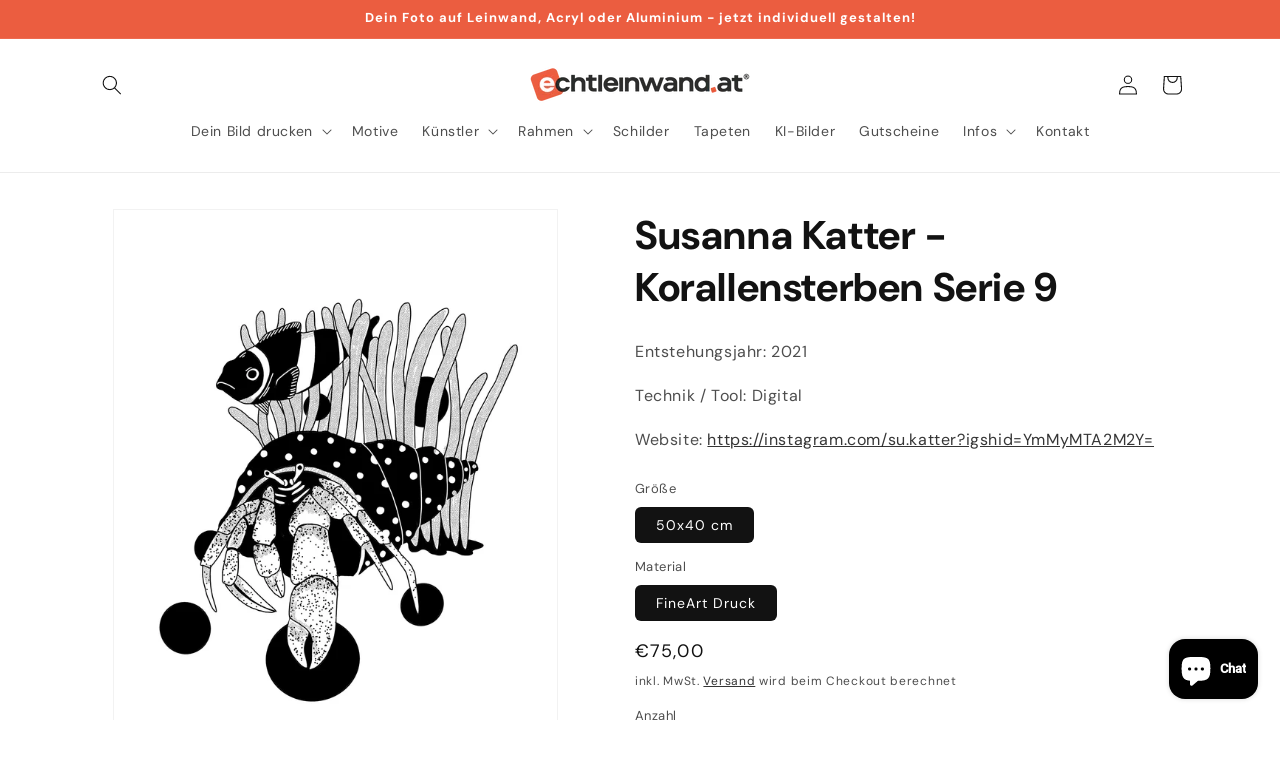

--- FILE ---
content_type: text/javascript;charset=utf-8
request_url: https://assets.cloudlift.app/api/assets/options.js?shop=echtleinwand.myshopify.com
body_size: 28387
content:
window.Cloudlift = window.Cloudlift || {};window.Cloudlift.options = { config: {"app":"options","shop":"echtleinwand.myshopify.com","url":"https://www.echtleinwand.at","api":"https://api.cloudlift.app","assets":"https://cdn.jsdelivr.net/gh/cloudlift-app/cdn@0.12.124","mode":"prod","currencyFormats":{"moneyFormat":"€{{amount_with_comma_separator}}","moneyWithCurrencyFormat":"€{{amount_with_comma_separator}} EUR"},"resources":["https://cdn.jsdelivr.net/gh/cloudlift-app/cdn@0.12.124/static/app-options.css","https://cdn.jsdelivr.net/gh/cloudlift-app/cdn@0.12.124/static/app-options.js"],"locale":"de","i18n":{"product.options.text.align.right":"Textausrichtung rechts","product.options.discount.button":"Anwenden","product.options.discount.invalid":"Gültigen Rabatt-Code einfügen","product.options.library.button":"Bild auswählen","product.options.validity.dateMax":"Bitte Datum vor {max} eingeben ","product.options.tabs.next":"Weiter","product.options.free":"KOSTENLOS","product.options.ai.loading.generating":"Bild wird generiert...","product.options.ai.removebg.button":"Hintergrund entfernen","product.options.validity.upload.required":"Bitte Datei hochladen","product.options.item.modal.title":"Warenkorb aktualisieren?","product.options.item.modal.update":"Aktualisierung","product.options.library.categories.button":"Kategorien anzeigen","product.options.tabs.previous":"Zurück","product.options.validity.rangeOverflow":"Max {max} Zeichen","product.options.file.link":"\uD83D\uDD17","product.options.ai.edit.placeholder":"Beschreibe wie das Bild bearbeitet werden soll...","product.options.ai.update.button":"Bild aktualisieren","product.options.bundle.hide":"Ausblenden","product.options.text.style.bold":"Text fett","product.options.ai.edit.button":"Bild bearbeiten","product.options.validity.patternMismatch":"Bitte Text im passenden format eingeben: {pattern}","product.options.text.fontSize":"Schriftgröße","product.options.library.categories.label":"Kategorien","product.options.bundle.items":"Artikel","product.options.ai.removebg.removed":"Hintergrund entfernt","product.options.ai.button.generate":"Generieren","product.options.validity.upload.max":"Maximal zulässige Dateigröße ist {max} MB","product.options.validity.rangeUnderflow":"Min {min} Zeichen","product.options.text.style.italic":"Text kursiv","product.options.ai.prompt.placeholder":"Beschreibe dein Bild...","product.options.library.search.empty":"Keine Ergebnisse gefunden","product.options.text.align.center":"Textausrichtung zentriert","product.options.ai.loading.editing":"Bild wird bearbeitet...","product.options.discount.placeholder":"Rabatt-Code","product.options.ai.load_more":"Mehr laden","product.options.validity.valueMissing":"Bitte Wert eingeben","product.options.validity.tooLong":"Bitte weniger als {max} Zeichen eingeben","product.options.ai.button.edit":"Bild bearbeiten","product.options.ai.edit.indicator":"Bild wird bearbeitet","product.options.bundle.show":"Anzeigen","product.options.library.search.placeholder":"Bilder suchen","product.options.validity.selectMax":"Bitte wählen Sie maximal {max}","product.options.discount.valid":"Der Rabatt wird im Checkout hinzugefügt.","product.options.item.edit":"Bearbeiten⚙️","product.options.item.modal.add":"Neu hinzufügen","product.options.validity.dateMin":"Bitte Datum nach {min} eingeben","product.options.library.images.button":"Mehr Bilder","product.options.validity.tooShort":"Bitte mehr als {min} Zeichen eingeben","product.options.validity.selectMin":"Bitte wählen Sie mindestens {min}","product.options.text.align.left":"Textausrichtung links"},"level":2,"version":"0.12.124","setup":true,"locationMode":0,"selector":"","previewLocationMode":0,"previewSelector":"","previewImgParent":1,"previewImgParentSelector":"","previewSticky":false,"previewStickyMobile":"overlay","previewStickyMobileSize":25,"priceDraft":false,"priceDraftTitle":"","priceDraftShipping":false,"priceDraftTaxFree":false,"priceDraftRetention":3,"priceProductId":"7694144045285","priceProductHandle":"product-options","priceVariantId":"42675421380837","priceVariantValue":0.01,"checkout":false,"currencyConvert":true,"autoFulfil":false,"priceWeight":false,"extensions":"formula","theme":{"cartDiscount":true,"productOptionsClear":true},"fonts":[{"name":"Roboto","files":{"bold":"http://fonts.gstatic.com/s/roboto/v20/KFOlCnqEu92Fr1MmWUlvAx05IsDqlA.ttf","italic":"http://fonts.gstatic.com/s/roboto/v20/KFOkCnqEu92Fr1Mu52xPKTM1K9nz.ttf","regular":"http://fonts.gstatic.com/s/roboto/v20/KFOmCnqEu92Fr1Me5WZLCzYlKw.ttf","bold_italic":"http://fonts.gstatic.com/s/roboto/v20/KFOjCnqEu92Fr1Mu51TzBhc9AMX6lJBP.ttf"},"type":1},{"name":"WienerNorm","files":{"regular":"https://storage.googleapis.com/cloudlift-app-cloud-prod-assets/echtleinwand/f_wiener_norm.ttf"},"type":2},{"name":"Montserrat","files":{"bold":"http://fonts.gstatic.com/s/montserrat/v15/JTURjIg1_i6t8kCHKm45_dJE7g7J_950vCo.ttf","italic":"http://fonts.gstatic.com/s/montserrat/v15/JTUQjIg1_i6t8kCHKm459WxhziTn89dtpQ.ttf","regular":"http://fonts.gstatic.com/s/montserrat/v15/JTUSjIg1_i6t8kCHKm45xW5rygbi49c.ttf","bold_italic":"http://fonts.gstatic.com/s/montserrat/v15/JTUPjIg1_i6t8kCHKm459WxZcgvD-_xxrCq7qg.ttf"},"type":1},{"name":"Rock Salt","files":{"regular":"http://fonts.gstatic.com/s/rocksalt/v11/MwQ0bhv11fWD6QsAVOZbsEk7hbBWrA.ttf"},"type":1},{"name":"Lato","files":{"bold":"http://fonts.gstatic.com/s/lato/v17/S6u9w4BMUTPHh6UVew-FGC_p9dw.ttf","italic":"http://fonts.gstatic.com/s/lato/v17/S6u8w4BMUTPHjxswWyWrFCbw7A.ttf","regular":"http://fonts.gstatic.com/s/lato/v17/S6uyw4BMUTPHvxk6XweuBCY.ttf","bold_italic":"http://fonts.gstatic.com/s/lato/v17/S6u_w4BMUTPHjxsI5wqPHA3s5dwt7w.ttf"},"type":1},{"name":"Open Sans","files":{"bold":"http://fonts.gstatic.com/s/opensans/v18/mem5YaGs126MiZpBA-UN7rg-VeJoCqeDjg.ttf","italic":"http://fonts.gstatic.com/s/opensans/v18/mem6YaGs126MiZpBA-UFUJ0ef8xkA76a.ttf","regular":"http://fonts.gstatic.com/s/opensans/v18/mem8YaGs126MiZpBA-U1UpcaXcl0Aw.ttf","bold_italic":"http://fonts.gstatic.com/s/opensans/v18/memnYaGs126MiZpBA-UFUKWiUOhsKKKTjrPW.ttf"},"type":1},{"name":"AlteDin","files":{"regular":"https://storage.googleapis.com/cloudlift-app-cloud-prod-assets/echtleinwand/f_din1451alt_G.ttf"},"type":2},{"name":"Oswald","files":{"bold":"http://fonts.gstatic.com/s/oswald/v36/TK3_WkUHHAIjg75cFRf3bXL8LICs1xZogUFoZAaRliE.ttf","regular":"http://fonts.gstatic.com/s/oswald/v36/TK3_WkUHHAIjg75cFRf3bXL8LICs1_FvgUFoZAaRliE.ttf"},"type":1}],"configs":[{"uuid":"clznhws0gekp","styles":{"label-color":"#555","input-color-selected":"#374151","option-font-size":"14px","input-background-color-selected":"#000000","input-background-color":"#fff","label-font-size":"15px","input-text-color":"#000000","input-border-color":"#d1d5db","font-family":"-apple-system, BlinkMacSystemFont, 'Segoe UI', Roboto,\nHelvetica, Arial, sans-serif, 'Apple Color Emoji', 'Segoe UI Emoji',\n'Segoe UI Symbol'","input-color":"#000000","info-icon-color":"#333","option-border-radius":"6px","input-border-color-focus":"#374151"},"theme":"default","css":"#clznhws0gekp .cl-po--wrapper{font-family:-apple-system,BlinkMacSystemFont,'Segoe UI',Roboto,Helvetica,Arial,sans-serif,'Apple Color Emoji','Segoe UI Emoji','Segoe UI Symbol'}#clznhws0gekp .cl-po--label{color:#555;font-size:15px;margin-bottom:5px}#clznhws0gekp .cl-po--info{width:15px;height:15px;background-color:#333}#clznhws0gekp .cl-po--help{color:#637381;font-size:12px}#clznhws0gekp .cl-po--option{color:#000;margin-bottom:20px;font-size:14px}#clznhws0gekp .cl-po--input{color:#000;background-color:#fff;font-size:14px;border-width:1px;border-color:#d1d5db;border-radius:6px;box-shadow:rgba(0,0,0,0) 0 0 0 0,rgba(0,0,0,0) 0 0 0 0,rgba(0,0,0,0.05) 0 1px 2px 0}#clznhws0gekp .cl-po--input:focus{outline:2px solid transparent;outline-offset:2px;box-shadow:#fff 0 0 0 0,#374151 0 0 0 1px,rgba(0,0,0,0.05) 0 1px 2px 0;border-color:#374151}#clznhws0gekp .cl-po--input.cl-po--invalid:focus{box-shadow:#fff 0 0 0 0,#c44e47 0 0 0 1px,rgba(0,0,0,0.05) 0 1px 2px 0;border-color:#c44e47}#clznhws0gekp .cl-po--swatch{background-color:#fff;border-width:1px;border-color:#d1d5db;border-radius:6px;box-shadow:rgba(0,0,0,0) 0 0 0 0,rgba(0,0,0,0) 0 0 0 0,rgba(0,0,0,0.05) 0 1px 2px 0}#clznhws0gekp .cl-po--input:checked+.cl-po--swatch-button{background-color:#000;color:#fff}#clznhws0gekp input[type=radio]:checked+.cl-po--swatch,#clznhws0gekp input[type=checkbox]:checked+.cl-po--swatch{outline:2px solid transparent;outline-offset:2px;box-shadow:#fff 0 0 0 0,#374151 0 0 0 1px,rgba(0,0,0,0.05) 0 1px 2px 0;border-color:#374151}#clznhws0gekp input[type=checkbox]:checked.cl-po--input,#clznhws0gekp input[type=radio]:checked.cl-po--input{border-color:transparent;background-color:#374151}#clznhws0gekp .cl-po--option .choices__inner{color:#000;background-color:#fff;border-width:1px;border-color:#d1d5db;border-radius:6px;box-shadow:rgba(0,0,0,0) 0 0 0 0,rgba(0,0,0,0) 0 0 0 0,rgba(0,0,0,0.05) 0 1px 2px 0}#clznhws0gekp .cl-po--option .choices.is-focused:not(.is-open) .choices__inner{outline:2px solid transparent;outline-offset:2px;box-shadow:#fff 0 0 0 0,#374151 0 0 0 1px,rgba(0,0,0,0.05) 0 1px 2px 0;border-color:#374151}#clznhws0gekp .cl-po--option .choices__list--multiple .choices__item{color:#000;background-color:#fff;border-radius:6px;border:1px solid #d1d5db}#clznhws0gekp .cl-po--option .choices__list--multiple .choices__item.is-highlighted{color:#000;background-color:#fff;border:1px solid #374151}#clznhws0gekp .cl-po--option .choices[data-type*=select-multiple] .choices__button{color:#000;border-left:1px solid #d1d5db}#clznhws0gekp .cl-po--text-editor,#clznhws0gekp .cl-po--collapse.cl-po--edit{--text-editor-color:#000}#clznhws0gekp .cl-po--text-editor .cl-po--swatch-button.selected{outline:2px solid transparent;outline-offset:2px;box-shadow:#fff 0 0 0 0,#374151 0 0 0 1px,rgba(0,0,0,0.05) 0 1px 2px 0;border-color:#374151;background-color:#000;--text-editor-color:#fff}#clznhws0gekp .cl-po--collapse.cl-po--edit{border-left:1px solid #d1d5db;border-right:1px solid #d1d5db;border-bottom-color:#d1d5db}#clznhws0gekp .cl-po--collapse.cl-po--edit .cl-po--edit-label{color:#637381}#clznhws0gekp .cl-po--collapse.cl-po--edit:not(.cl-po--open){border-bottom:1px solid #d1d5db;border-bottom-left-radius:6px;border-bottom-right-radius:6px}#clznhws0gekp .cl-po--invalid{border-color:#c44e47}#clznhws0gekp .cl-po--errors{margin-top:10px}#clznhws0gekp .cl-po--error{font-size:13px;font-family:-apple-system,BlinkMacSystemFont,'Segoe UI',Roboto,Helvetica,Arial,sans-serif,'Apple Color Emoji','Segoe UI Emoji','Segoe UI Symbol';color:#fff;background-color:#c44e47;border-color:#b7423b;border-radius:6px}#clznhws0gekp .cl-po--collapse{color:#555;font-size:15px}#clznhws0gekp .cl-po--collapse:before{width:19px;height:19px}#clznhws0gekp .cl-po--panel{border-width:1px;border-color:#d1d5db;border-bottom-left-radius:6px;border-bottom-right-radius:6px;box-shadow:rgba(0,0,0,0) 0 0 0 0,rgba(0,0,0,0) 0 0 0 0,rgba(0,0,0,0.05) 0 1px 2px 0}","variantOption":false,"variantOptions":[],"options":[{"name":"Schattenfugenrahmen","type":"group","value":"","required":false,"conditions":[],"params":{"collapseOpen":false,"collapseLabel":"","collapse":false,"groupLayout":"row"},"options":[{"name":"Schattenfugenrahmen 30x20","type":"button-swatch","label":"Schattenfugenrahmen","value":"","required":false,"conditions":[{"data":"variant","field":"variant","variants":[{"id":"47518040621402","title":"Dein Bild auf Leinwand 3:2 - 30 × 20 cm / Standard-Rahmen (2cm)","type":"variant","price":"33.00","quantity":1}]}],"params":{"grow":false,"validationMsg":"","textClean":"","autocomplete":"","priceTextClean":"","pattern":"","labelPriceText":false,"toggle":false,"valuePriceText":true,"help":"","priceTemplate":"","labelValueText":false,"valuePriceTooltip":false,"exclude":false,"placeholder":"","info":"","multiSelect":false},"values":[{"value":"Weiß matt","text":"","price":25.9},{"value":"Schwarz matt","text":"","price":25.9},{"value":"Blattgold Optik","text":"","price":25.9},{"value":"Vintage Silber","text":"","price":25.9},{"value":"Schwarz Gold","text":"","price":25.9},{"value":"Kein Rahmen","text":""}]},{"name":"Schattenfugenrahmen 45x30","type":"button-swatch","label":"Schattenfugenrahmen","value":"","required":false,"conditions":[{"data":"variant","field":"variant","variants":[{"id":"47518040654170","title":"Dein Bild auf Leinwand 3:2 - 45 × 30 cm / Standard-Rahmen (2cm)","type":"variant","price":"43.00","quantity":1}]}],"params":{"grow":false,"validationMsg":"","textClean":"","autocomplete":"","priceTextClean":"","pattern":"","labelPriceText":false,"toggle":false,"valuePriceText":true,"help":"","priceTemplate":"","labelValueText":false,"valuePriceTooltip":false,"exclude":false,"placeholder":"","info":"","multiSelect":false},"values":[{"value":"Weiß matt","text":"","price":34.9},{"value":"Schwarz matt","text":"","price":34.9},{"value":"Blattgold Optik","text":"","price":34.9},{"value":"Vintage Silber","text":"","price":34.9},{"value":"Schwarz Gold","text":"","price":34.9},{"value":"Kein Rahmen","text":""}]},{"name":"Schattenfugenrahmen 60x40","type":"button-swatch","label":"Schattenfugenrahmen","value":"","required":false,"conditions":[{"data":"variant","field":"variant","variants":[{"id":"47518040686938","title":"Dein Bild auf Leinwand 3:2 - 60 × 40 cm / Standard-Rahmen (2cm)","type":"variant","price":"49.00","quantity":1}]}],"params":{"grow":false,"validationMsg":"","textClean":"","autocomplete":"","priceTextClean":"","pattern":"","labelPriceText":false,"toggle":false,"valuePriceText":true,"help":"","priceTemplate":"","labelValueText":false,"valuePriceTooltip":false,"exclude":false,"placeholder":"","info":"","multiSelect":false},"values":[{"value":"Weiß matt","text":"","price":42.9},{"value":"Schwarz matt","text":"","price":42.9},{"value":"Blattgold Optik","text":"","price":42.9},{"value":"Vintage Silber","text":"","price":42.9},{"value":"Schwarz Gold","text":"","price":42.9},{"value":"Kein Rahmen","text":""}]},{"name":"Schattenfugenrahmen 75x50","type":"button-swatch","label":"Schattenfugenrahmen","value":"","required":false,"conditions":[{"data":"variant","field":"variant","variants":[{"id":"47518040719706","title":"Dein Bild auf Leinwand 3:2 - 75 × 50 cm / Standard-Rahmen (2cm)","type":"variant","price":"54.00","quantity":1}]}],"params":{"grow":false,"validationMsg":"","textClean":"","autocomplete":"","priceTextClean":"","pattern":"","labelPriceText":false,"toggle":false,"valuePriceText":true,"help":"","priceTemplate":"","labelValueText":false,"valuePriceTooltip":false,"exclude":false,"placeholder":"","info":"","multiSelect":false},"values":[{"value":"Weiß matt","text":"","price":50.9},{"value":"Schwarz matt","text":"","price":50.9},{"value":"Blattgold Optik","text":"","price":50.9},{"value":"Vintage Silber","text":"","price":50.9},{"value":"Schwarz Gold","text":"","price":50.9},{"value":"Kein Rahmen","text":""}]},{"name":"Schattenfugenrahmen 90x60","type":"button-swatch","label":"Schattenfugenrahmen","value":"","required":false,"conditions":[{"data":"variant","field":"variant","variants":[{"id":"47518040752474","title":"Dein Bild auf Leinwand 3:2 - 90 × 60 cm / Standard-Rahmen (2cm)","type":"variant","price":"68.00","quantity":1}]}],"params":{"grow":false,"validationMsg":"","textClean":"","autocomplete":"","priceTextClean":"","pattern":"","labelPriceText":false,"toggle":false,"valuePriceText":true,"help":"","priceTemplate":"","labelValueText":false,"valuePriceTooltip":false,"exclude":false,"placeholder":"","info":"","multiSelect":false},"values":[{"value":"Weiß matt","text":"","price":56.9},{"value":"Schwarz matt","text":"","price":56.9},{"value":"Blattgold Optik","text":"","price":56.9},{"value":"Vintage Silber","text":"","price":56.9},{"value":"Schwarz Gold","text":"","price":56.9},{"value":"Kein Rahmen","text":""}]},{"name":"Schattenfugenrahmen 120x80","type":"button-swatch","label":"Schattenfugenrahmen","value":"","required":false,"conditions":[{"data":"variant","field":"variant","variants":[{"id":"47518040785242","title":"Dein Bild auf Leinwand 3:2 - 120 x 80 cm / Standard-Rahmen (2cm)","type":"variant","price":"86.00","quantity":1}]}],"params":{"grow":false,"validationMsg":"","textClean":"","autocomplete":"","priceTextClean":"","pattern":"","labelPriceText":false,"toggle":false,"valuePriceText":true,"help":"","priceTemplate":"","labelValueText":false,"valuePriceTooltip":false,"exclude":false,"placeholder":"","info":"","multiSelect":false},"values":[{"value":"Weiß matt","text":"","price":86.9},{"value":"Schwarz matt","text":"","price":86.9},{"value":"Blattgold Optik","text":"","price":86.9},{"value":"Vintage Silber","text":"","price":86.9},{"value":"Schwarz Gold","text":"","price":86.9},{"value":"Kein Rahmen","text":""}]},{"name":"Schattenfugenrahmen 150x100","type":"button-swatch","label":"Schattenfugenrahmen","value":"","required":false,"conditions":[{"data":"variant","field":"variant","variants":[{"id":"47518040818010","title":"Dein Bild auf Leinwand 3:2 - 150 x 100 cm / Standard-Rahmen (2cm)","type":"variant","price":"114.00","quantity":1}]}],"params":{"grow":false,"validationMsg":"","textClean":"","autocomplete":"","priceTextClean":"","pattern":"","labelPriceText":false,"toggle":false,"valuePriceText":true,"help":"","priceTemplate":"","labelValueText":false,"valuePriceTooltip":false,"exclude":false,"placeholder":"","info":"","multiSelect":false},"values":[{"value":"Weiß matt","text":"","price":103.9},{"value":"Schwarz matt","text":"","price":103.9},{"value":"Blattgold Optik","text":"","price":103.9},{"value":"Vintage Silber","text":"","price":103.9},{"value":"Schwarz Gold","text":"","price":103.9},{"value":"Kein Rahmen","text":""}]},{"name":"Schattenfugenrahmen auf Anfrage","type":"button-swatch","label":"Schattenfugenrahmen","value":"","required":false,"conditions":[{"data":"variant","field":"variant","variants":[{"id":"47606291956058","title":"Dein Bild auf Leinwand 3:2 - 30 × 20 cm / Breiter Rahmen (4cm)","type":"variant","price":"40.00","quantity":1},{"id":"47606291988826","title":"Dein Bild auf Leinwand 3:2 - 45 × 30 cm / Breiter Rahmen (4cm)","type":"variant","price":"55.00","quantity":1},{"id":"47606292021594","title":"Dein Bild auf Leinwand 3:2 - 60 × 40 cm / Breiter Rahmen (4cm)","type":"variant","price":"60.00","quantity":1},{"id":"47606292054362","title":"Dein Bild auf Leinwand 3:2 - 75 × 50 cm / Breiter Rahmen (4cm)","type":"variant","price":"66.00","quantity":1},{"id":"47606292087130","title":"Dein Bild auf Leinwand 3:2 - 90 × 60 cm / Breiter Rahmen (4cm)","type":"variant","price":"85.00","quantity":1},{"id":"47606292119898","title":"Dein Bild auf Leinwand 3:2 - 120 x 80 cm / Breiter Rahmen (4cm)","type":"variant","price":"109.00","quantity":1},{"id":"47606292152666","title":"Dein Bild auf Leinwand 3:2 - 150 x 100 cm / Breiter Rahmen (4cm)","type":"variant","price":"135.00","quantity":1}]}],"params":{"grow":false,"validationMsg":"","textClean":"","autocomplete":"","priceTextClean":"","pattern":"","labelPriceText":false,"toggle":false,"valuePriceText":true,"help":"","priceTemplate":"","labelValueText":false,"valuePriceTooltip":false,"exclude":false,"placeholder":"","info":"","multiSelect":false},"values":[{"value":"Auf Anfrage","text":""}]}]}],"targetMode":0,"conditionMode":1,"product":{"id":"8700076654938","title":"Dein Bild auf Leinwand 3:2","handle":"dein-bild-als-leinwand-3-2","type":"product","quantity":1},"conditions":[],"preview":false,"previewConfig":{"name":"Main","position":1,"export":false,"exportConfig":{"original":false,"originalProperty":"_original","thumbnail":true,"thumbnailProperty":"_preview","thumbnailWidth":500,"thumbnailHeight":500,"crop":false,"cropConfig":{"valid":false}},"width":1000,"height":667,"layers":[{"name":"product","type":"product","conditions":[],"params":{"excludeThumbnail":false,"rotatable":false,"resizable":false,"interactive":false,"autoScaleRatio":true,"interactiveBox":false,"excludeOriginal":false,"autoCenterV":true,"autoScaleOverlay":false,"autoScale":true,"scaleX":1.0,"interactiveColor":"","scaleY":1.0,"refRect":false,"autoScaleMax":true,"x":0,"variant":false,"autoCenterH":true,"y":0,"autoPos":true,"autoRotate":false}}],"gallery":false,"galleryConfig":{"exclude":[],"excludeVariants":false,"hideThumbnails":false,"hideThumbnailsMobile":false,"pagination":false,"paginationMobile":false,"arrows":false,"previewActive":false,"loader":false,"layout":"bottom"},"views":[]}},{"uuid":"cl5o1w5h8uc6","styles":{"label-color":"#555","input-color-selected":"#374151","option-font-size":"14px","input-background-color-selected":"#000000","input-background-color":"#fff","label-font-size":"15px","input-text-color":"#000000","input-border-color":"#d1d5db","font-family":"-apple-system, BlinkMacSystemFont, 'Segoe UI', Roboto,\nHelvetica, Arial, sans-serif, 'Apple Color Emoji', 'Segoe UI Emoji',\n'Segoe UI Symbol'","input-color":"#000000","info-icon-color":"#333","option-border-radius":"6px","input-border-color-focus":"#374151"},"theme":"default","css":"#cl5o1w5h8uc6 .cl-po--wrapper{font-family:-apple-system,BlinkMacSystemFont,'Segoe UI',Roboto,Helvetica,Arial,sans-serif,'Apple Color Emoji','Segoe UI Emoji','Segoe UI Symbol'}#cl5o1w5h8uc6 .cl-po--label{color:#555;font-size:15px;margin-bottom:5px}#cl5o1w5h8uc6 .cl-po--info{width:15px;height:15px;background-color:#333}#cl5o1w5h8uc6 .cl-po--help{color:#637381;font-size:12px}#cl5o1w5h8uc6 .cl-po--option{color:#000;margin-bottom:20px;font-size:14px}#cl5o1w5h8uc6 .cl-po--input{color:#000;background-color:#fff;font-size:14px;border-width:1px;border-color:#d1d5db;border-radius:6px;box-shadow:rgba(0,0,0,0) 0 0 0 0,rgba(0,0,0,0) 0 0 0 0,rgba(0,0,0,0.05) 0 1px 2px 0}#cl5o1w5h8uc6 .cl-po--input:focus{outline:2px solid transparent;outline-offset:2px;box-shadow:#fff 0 0 0 0,#374151 0 0 0 1px,rgba(0,0,0,0.05) 0 1px 2px 0;border-color:#374151}#cl5o1w5h8uc6 .cl-po--input.cl-po--invalid:focus{box-shadow:#fff 0 0 0 0,#c44e47 0 0 0 1px,rgba(0,0,0,0.05) 0 1px 2px 0;border-color:#c44e47}#cl5o1w5h8uc6 .cl-po--swatch{background-color:#fff;border-width:1px;border-color:#d1d5db;border-radius:6px;box-shadow:rgba(0,0,0,0) 0 0 0 0,rgba(0,0,0,0) 0 0 0 0,rgba(0,0,0,0.05) 0 1px 2px 0}#cl5o1w5h8uc6 .cl-po--input:checked+.cl-po--swatch-button{background-color:#000;color:#fff}#cl5o1w5h8uc6 input[type=radio]:checked+.cl-po--swatch,#cl5o1w5h8uc6 input[type=checkbox]:checked+.cl-po--swatch{outline:2px solid transparent;outline-offset:2px;box-shadow:#fff 0 0 0 0,#374151 0 0 0 1px,rgba(0,0,0,0.05) 0 1px 2px 0;border-color:#374151}#cl5o1w5h8uc6 input[type=checkbox]:checked.cl-po--input,#cl5o1w5h8uc6 input[type=radio]:checked.cl-po--input{border-color:transparent;background-color:#374151}#cl5o1w5h8uc6 .cl-po--option .choices__inner{color:#000;background-color:#fff;border-width:1px;border-color:#d1d5db;border-radius:6px;box-shadow:rgba(0,0,0,0) 0 0 0 0,rgba(0,0,0,0) 0 0 0 0,rgba(0,0,0,0.05) 0 1px 2px 0}#cl5o1w5h8uc6 .cl-po--option .choices.is-focused:not(.is-open) .choices__inner{outline:2px solid transparent;outline-offset:2px;box-shadow:#fff 0 0 0 0,#374151 0 0 0 1px,rgba(0,0,0,0.05) 0 1px 2px 0;border-color:#374151}#cl5o1w5h8uc6 .cl-po--option .choices__list--multiple .choices__item{color:#000;background-color:#fff;border-radius:6px;border:1px solid #d1d5db}#cl5o1w5h8uc6 .cl-po--option .choices__list--multiple .choices__item.is-highlighted{color:#000;background-color:#fff;border:1px solid #374151}#cl5o1w5h8uc6 .cl-po--option .choices[data-type*=select-multiple] .choices__button{color:#000;border-left:1px solid #d1d5db}#cl5o1w5h8uc6 .cl-po--text-editor,#cl5o1w5h8uc6 .cl-po--collapse.cl-po--edit{--text-editor-color:#000}#cl5o1w5h8uc6 .cl-po--text-editor .cl-po--swatch-button.selected{outline:2px solid transparent;outline-offset:2px;box-shadow:#fff 0 0 0 0,#374151 0 0 0 1px,rgba(0,0,0,0.05) 0 1px 2px 0;border-color:#374151;background-color:#000;--text-editor-color:#fff}#cl5o1w5h8uc6 .cl-po--collapse.cl-po--edit{border-left:1px solid #d1d5db;border-right:1px solid #d1d5db;border-bottom-color:#d1d5db}#cl5o1w5h8uc6 .cl-po--collapse.cl-po--edit .cl-po--edit-label{color:#637381}#cl5o1w5h8uc6 .cl-po--collapse.cl-po--edit:not(.cl-po--open){border-bottom:1px solid #d1d5db;border-bottom-left-radius:6px;border-bottom-right-radius:6px}#cl5o1w5h8uc6 .cl-po--invalid{border-color:#c44e47}#cl5o1w5h8uc6 .cl-po--errors{margin-top:10px}#cl5o1w5h8uc6 .cl-po--error{font-size:13px;font-family:-apple-system,BlinkMacSystemFont,'Segoe UI',Roboto,Helvetica,Arial,sans-serif,'Apple Color Emoji','Segoe UI Emoji','Segoe UI Symbol';color:#fff;background-color:#c44e47;border-color:#b7423b;border-radius:6px}#cl5o1w5h8uc6 .cl-po--collapse{color:#555;font-size:15px}#cl5o1w5h8uc6 .cl-po--collapse:before{width:19px;height:19px}#cl5o1w5h8uc6 .cl-po--panel{border-width:1px;border-color:#d1d5db;border-bottom-left-radius:6px;border-bottom-right-radius:6px;box-shadow:rgba(0,0,0,0) 0 0 0 0,rgba(0,0,0,0) 0 0 0 0,rgba(0,0,0,0.05) 0 1px 2px 0}","variantOption":false,"variantOptions":[],"options":[{"name":"Schattenfugenrahmen","type":"group","value":"","required":false,"conditions":[],"params":{"collapseOpen":false,"collapseLabel":"","collapse":false,"groupLayout":"row"},"options":[{"name":"Schattenfugenrahmen 40x30","type":"button-swatch","label":"Schattenfugenrahmen","value":"","required":false,"conditions":[{"data":"variant","field":"variant","variants":[{"id":"47518011654490","title":"Dein Bild auf Leinwand 4:3 - 40 × 30 cm / Standard-Rahmen (2cm)","type":"variant","price":"39.00","quantity":1}]}],"params":{"grow":false,"validationMsg":"","textClean":"","autocomplete":"","priceTextClean":"","pattern":"","labelPriceText":false,"toggle":false,"valuePriceText":true,"help":"","priceTemplate":"","labelValueText":false,"valuePriceTooltip":false,"exclude":false,"placeholder":"","info":"","multiSelect":false},"values":[{"value":"Weiß matt","text":"","price":32.9},{"value":"Schwarz matt","text":"","price":32.9},{"value":"Blattgold Optik","text":"","price":32.9},{"value":"Vintage Silber","text":"","price":32.9},{"value":"Schwarz Gold","text":"","price":32.9},{"value":"Kein Rahmen","text":""}]},{"name":"Schattenfugenrahmen 60x45","type":"button-swatch","label":"Schattenfugenrahmen","value":"","required":false,"conditions":[{"data":"variant","field":"variant","variants":[{"id":"47518011687258","title":"Dein Bild auf Leinwand 4:3 - 60 × 45 cm / Standard-Rahmen (2cm)","type":"variant","price":"55.00","quantity":1}]}],"params":{"grow":false,"validationMsg":"","textClean":"","autocomplete":"","priceTextClean":"","pattern":"","labelPriceText":false,"toggle":false,"valuePriceText":true,"help":"","priceTemplate":"","labelValueText":false,"valuePriceTooltip":false,"exclude":false,"placeholder":"","info":"","multiSelect":false},"values":[{"value":"Weiß matt","text":"","price":45.9},{"value":"Schwarz matt","text":"","price":45.9},{"value":"Blattgold Optik","text":"","price":45.9},{"value":"Vintage Silber","text":"","price":45.9},{"value":"Schwarz Gold","text":"","price":45.9},{"value":"Kein Rahmen","text":""}]},{"name":"Schattenfugenrahmen 80x60","type":"button-swatch","label":"Schattenfugenrahmen","value":"","required":false,"conditions":[{"data":"variant","field":"variant","variants":[{"id":"47518011720026","title":"Dein Bild auf Leinwand 4:3 - 80 × 60 cm / Standard-Rahmen (2cm)","type":"variant","price":"62.00","quantity":1}]}],"params":{"grow":false,"validationMsg":"","textClean":"","autocomplete":"","priceTextClean":"","pattern":"","labelPriceText":false,"toggle":false,"valuePriceText":true,"help":"","priceTemplate":"","labelValueText":false,"valuePriceTooltip":false,"exclude":false,"placeholder":"","info":"","multiSelect":false},"values":[{"value":"Weiß matt","text":"","price":52.9},{"value":"Schwarz matt","text":"","price":52.9},{"value":"Blattgold Optik","text":"","price":52.9},{"value":"Vintage Silber","text":"","price":52.9},{"value":"Schwarz Gold","text":"","price":52.9},{"value":"Kein Rahmen","text":""}]},{"name":"Schattenfugenrahmen 100x75","type":"button-swatch","label":"Schattenfugenrahmen","value":"","required":false,"conditions":[{"data":"variant","field":"variant","variants":[{"id":"47518011752794","title":"Dein Bild auf Leinwand 4:3 - 100 × 75 cm / Standard-Rahmen (2cm)","type":"variant","price":"75.00","quantity":1}]}],"params":{"grow":false,"validationMsg":"","textClean":"","autocomplete":"","priceTextClean":"","pattern":"","labelPriceText":false,"toggle":false,"valuePriceText":true,"help":"","priceTemplate":"","labelValueText":false,"valuePriceTooltip":false,"exclude":false,"placeholder":"","info":"","multiSelect":false},"values":[{"value":"Weiß matt","text":"","price":80.9},{"value":"Schwarz matt","text":"","price":80.9},{"value":"Blattgold Optik","text":"","price":80.9},{"value":"Vintage Silber","text":"","price":80.9},{"value":"Schwarz Gold","text":"","price":80.9},{"value":"Kein Rahmen","text":""}]},{"name":"Schattenfugenrahmen 120x90","type":"button-swatch","label":"Schattenfugenrahmen","value":"","required":false,"conditions":[{"data":"variant","field":"variant","variants":[{"id":"47518011785562","title":"Dein Bild auf Leinwand 4:3 - 120 × 90 cm / Standard-Rahmen (2cm)","type":"variant","price":"90.00","quantity":1}]}],"params":{"grow":false,"validationMsg":"","textClean":"","autocomplete":"","priceTextClean":"","pattern":"","labelPriceText":false,"toggle":false,"valuePriceText":true,"help":"","priceTemplate":"","labelValueText":false,"valuePriceTooltip":false,"exclude":false,"placeholder":"","info":"","multiSelect":false},"values":[{"value":"Weiß matt","text":"","price":90.9},{"value":"Schwarz matt","text":"","price":90.9},{"value":"Blattgold Optik","text":"","price":90.9},{"value":"Vintage Silber","text":"","price":90.9},{"value":"Schwarz Gold","text":"","price":90.9},{"value":"Kein Rahmen","text":""}]},{"name":"Schattenfugenrahmen auf Anfrage","type":"button-swatch","label":"Schattenfugenrahmen","value":"","required":false,"conditions":[{"data":"variant","field":"variant","variants":[{"id":"47606290547034","title":"Dein Bild auf Leinwand 4:3 - 40 × 30 cm / Breiter Rahmen (4cm)","type":"variant","price":"44.00","quantity":1},{"id":"47606290579802","title":"Dein Bild auf Leinwand 4:3 - 60 × 45 cm / Breiter Rahmen (4cm)","type":"variant","price":"66.00","quantity":1},{"id":"47606290612570","title":"Dein Bild auf Leinwand 4:3 - 80 × 60 cm / Breiter Rahmen (4cm)","type":"variant","price":"80.00","quantity":1},{"id":"47606290645338","title":"Dein Bild auf Leinwand 4:3 - 100 × 75 cm / Breiter Rahmen (4cm)","type":"variant","price":"92.00","quantity":1},{"id":"47606290678106","title":"Dein Bild auf Leinwand 4:3 - 120 × 90 cm / Breiter Rahmen (4cm)","type":"variant","price":"115.00","quantity":1}]}],"params":{"grow":false,"validationMsg":"","textClean":"","autocomplete":"","priceTextClean":"","pattern":"","labelPriceText":false,"toggle":false,"valuePriceText":true,"help":"","priceTemplate":"","labelValueText":false,"valuePriceTooltip":false,"exclude":false,"placeholder":"","info":"","multiSelect":false},"values":[{"value":"Auf Anfrage","text":""}]}]}],"targetMode":0,"conditionMode":1,"product":{"id":"8700061483354","title":"Dein Bild auf Leinwand 4:3","handle":"dein-bild-auf-leinwand-4-3","type":"product","quantity":1},"conditions":[],"preview":false,"previewConfig":{"name":"Main","position":1,"export":false,"exportConfig":{"original":false,"originalProperty":"_original","thumbnail":true,"thumbnailProperty":"_preview","thumbnailWidth":500,"thumbnailHeight":500,"crop":false,"cropConfig":{"valid":false}},"width":1000,"height":667,"layers":[{"name":"product","type":"product","conditions":[],"params":{"excludeThumbnail":false,"rotatable":false,"resizable":false,"interactive":false,"autoScaleRatio":true,"interactiveBox":false,"excludeOriginal":false,"autoCenterV":true,"autoScaleOverlay":false,"autoScale":true,"scaleX":1.0,"interactiveColor":"","scaleY":1.0,"refRect":false,"autoScaleMax":true,"x":0,"variant":false,"autoCenterH":true,"y":0,"autoPos":true,"autoRotate":false}}],"gallery":false,"galleryConfig":{"exclude":[],"excludeVariants":false,"hideThumbnails":false,"hideThumbnailsMobile":false,"pagination":false,"paginationMobile":false,"arrows":false,"previewActive":false,"loader":false,"layout":"bottom"},"views":[]}},{"uuid":"cliwnvhogmoa","styles":{"label-color":"#555","input-color-selected":"#374151","option-font-size":"14px","input-background-color-selected":"#000000","input-background-color":"#fff","label-font-size":"15px","input-text-color":"#000000","input-border-color":"#d1d5db","font-family":"-apple-system, BlinkMacSystemFont, 'Segoe UI', Roboto,\nHelvetica, Arial, sans-serif, 'Apple Color Emoji', 'Segoe UI Emoji',\n'Segoe UI Symbol'","input-color":"#000000","info-icon-color":"#333","option-border-radius":"6px","input-border-color-focus":"#374151"},"theme":"default","css":"#cliwnvhogmoa .cl-po--wrapper{font-family:-apple-system,BlinkMacSystemFont,'Segoe UI',Roboto,Helvetica,Arial,sans-serif,'Apple Color Emoji','Segoe UI Emoji','Segoe UI Symbol'}#cliwnvhogmoa .cl-po--label{color:#555;font-size:15px;margin-bottom:5px}#cliwnvhogmoa .cl-po--info{width:15px;height:15px;background-color:#333}#cliwnvhogmoa .cl-po--help{color:#637381;font-size:12px}#cliwnvhogmoa .cl-po--option{color:#000;margin-bottom:20px;font-size:14px}#cliwnvhogmoa .cl-po--input{color:#000;background-color:#fff;font-size:14px;border-width:1px;border-color:#d1d5db;border-radius:6px;box-shadow:rgba(0,0,0,0) 0 0 0 0,rgba(0,0,0,0) 0 0 0 0,rgba(0,0,0,0.05) 0 1px 2px 0}#cliwnvhogmoa .cl-po--input:focus{outline:2px solid transparent;outline-offset:2px;box-shadow:#fff 0 0 0 0,#374151 0 0 0 1px,rgba(0,0,0,0.05) 0 1px 2px 0;border-color:#374151}#cliwnvhogmoa .cl-po--input.cl-po--invalid:focus{box-shadow:#fff 0 0 0 0,#c44e47 0 0 0 1px,rgba(0,0,0,0.05) 0 1px 2px 0;border-color:#c44e47}#cliwnvhogmoa .cl-po--swatch{background-color:#fff;border-width:1px;border-color:#d1d5db;border-radius:6px;box-shadow:rgba(0,0,0,0) 0 0 0 0,rgba(0,0,0,0) 0 0 0 0,rgba(0,0,0,0.05) 0 1px 2px 0}#cliwnvhogmoa .cl-po--input:checked+.cl-po--swatch-button{background-color:#000;color:#fff}#cliwnvhogmoa input[type=radio]:checked+.cl-po--swatch,#cliwnvhogmoa input[type=checkbox]:checked+.cl-po--swatch{outline:2px solid transparent;outline-offset:2px;box-shadow:#fff 0 0 0 0,#374151 0 0 0 1px,rgba(0,0,0,0.05) 0 1px 2px 0;border-color:#374151}#cliwnvhogmoa input[type=checkbox]:checked.cl-po--input,#cliwnvhogmoa input[type=radio]:checked.cl-po--input{border-color:transparent;background-color:#374151}#cliwnvhogmoa .cl-po--option .choices__inner{color:#000;background-color:#fff;border-width:1px;border-color:#d1d5db;border-radius:6px;box-shadow:rgba(0,0,0,0) 0 0 0 0,rgba(0,0,0,0) 0 0 0 0,rgba(0,0,0,0.05) 0 1px 2px 0}#cliwnvhogmoa .cl-po--option .choices.is-focused:not(.is-open) .choices__inner{outline:2px solid transparent;outline-offset:2px;box-shadow:#fff 0 0 0 0,#374151 0 0 0 1px,rgba(0,0,0,0.05) 0 1px 2px 0;border-color:#374151}#cliwnvhogmoa .cl-po--option .choices__list--multiple .choices__item{color:#000;background-color:#fff;border-radius:6px;border:1px solid #d1d5db}#cliwnvhogmoa .cl-po--option .choices__list--multiple .choices__item.is-highlighted{color:#000;background-color:#fff;border:1px solid #374151}#cliwnvhogmoa .cl-po--option .choices[data-type*=select-multiple] .choices__button{color:#000;border-left:1px solid #d1d5db}#cliwnvhogmoa .cl-po--text-editor,#cliwnvhogmoa .cl-po--collapse.cl-po--edit{--text-editor-color:#000}#cliwnvhogmoa .cl-po--text-editor .cl-po--swatch-button.selected{outline:2px solid transparent;outline-offset:2px;box-shadow:#fff 0 0 0 0,#374151 0 0 0 1px,rgba(0,0,0,0.05) 0 1px 2px 0;border-color:#374151;background-color:#000;--text-editor-color:#fff}#cliwnvhogmoa .cl-po--collapse.cl-po--edit{border-left:1px solid #d1d5db;border-right:1px solid #d1d5db;border-bottom-color:#d1d5db}#cliwnvhogmoa .cl-po--collapse.cl-po--edit .cl-po--edit-label{color:#637381}#cliwnvhogmoa .cl-po--collapse.cl-po--edit:not(.cl-po--open){border-bottom:1px solid #d1d5db;border-bottom-left-radius:6px;border-bottom-right-radius:6px}#cliwnvhogmoa .cl-po--invalid{border-color:#c44e47}#cliwnvhogmoa .cl-po--errors{margin-top:10px}#cliwnvhogmoa .cl-po--error{font-size:13px;font-family:-apple-system,BlinkMacSystemFont,'Segoe UI',Roboto,Helvetica,Arial,sans-serif,'Apple Color Emoji','Segoe UI Emoji','Segoe UI Symbol';color:#fff;background-color:#c44e47;border-color:#b7423b;border-radius:6px}#cliwnvhogmoa .cl-po--collapse{color:#555;font-size:15px}#cliwnvhogmoa .cl-po--collapse:before{width:19px;height:19px}#cliwnvhogmoa .cl-po--panel{border-width:1px;border-color:#d1d5db;border-bottom-left-radius:6px;border-bottom-right-radius:6px;box-shadow:rgba(0,0,0,0) 0 0 0 0,rgba(0,0,0,0) 0 0 0 0,rgba(0,0,0,0.05) 0 1px 2px 0}","variantOption":false,"variantOptions":[],"options":[{"name":"Schattenfugenrahmen","type":"group","value":"","required":false,"conditions":[],"params":{"collapseOpen":false,"collapseLabel":"","collapse":false,"groupLayout":"row"},"options":[{"name":"Schattenfugenrahmen 60x20","type":"button-swatch","label":"Schattenfugenrahmen","value":"","required":false,"conditions":[{"data":"variant","field":"variant","variants":[{"id":"47517990650202","title":"Dein Bild auf Leinwand 3:1 Panorama - 60 × 20 cm / Standard-Rahmen (2cm)","type":"variant","price":"39.00","quantity":1}]}],"params":{"grow":false,"validationMsg":"","textClean":"","autocomplete":"","priceTextClean":"","pattern":"","labelPriceText":false,"toggle":false,"valuePriceText":true,"help":"","priceTemplate":"","labelValueText":false,"valuePriceTooltip":false,"exclude":false,"placeholder":"","info":"","multiSelect":false},"values":[{"value":"Weiß matt","text":"","price":35.9},{"value":"Schwarz matt","text":"","price":35.9},{"value":"Blattgold Optik","text":"","price":35.9},{"value":"Vintage Silber","text":"","price":35.9},{"value":"Schwarz Gold","text":"","price":35.9},{"value":"Kein Rahmen","text":""}]},{"name":"Schattenfugenrahmen 75x25","type":"button-swatch","label":"Schattenfugenrahmen","value":"","required":false,"conditions":[{"data":"variant","field":"variant","variants":[{"id":"47517990682970","title":"Dein Bild auf Leinwand 3:1 Panorama - 75 × 25 cm / Standard-Rahmen (2cm)","type":"variant","price":"43.00","quantity":1}]}],"params":{"grow":false,"validationMsg":"","textClean":"","autocomplete":"","priceTextClean":"","pattern":"","labelPriceText":false,"toggle":false,"valuePriceText":true,"help":"","priceTemplate":"","labelValueText":false,"valuePriceTooltip":false,"exclude":false,"placeholder":"","info":"","multiSelect":false},"values":[{"value":"Weiß matt","text":"","price":42.9},{"value":"Schwarz matt","text":"","price":42.9},{"value":"Blattgold Optik","text":"","price":42.9},{"value":"Vintage Silber","text":"","price":42.9},{"value":"Schwarz Gold","text":"","price":42.9},{"value":"Kein Rahmen","text":""}]},{"name":"Schattenfugenrahmen 90x30","type":"button-swatch","label":"Schattenfugenrahmen","value":"","required":false,"conditions":[{"data":"variant","field":"variant","variants":[{"id":"47517990715738","title":"Dein Bild auf Leinwand 3:1 Panorama - 90 × 30 cm / Standard-Rahmen (2cm)","type":"variant","price":"52.00","quantity":1}]}],"params":{"grow":false,"validationMsg":"","textClean":"","autocomplete":"","priceTextClean":"","pattern":"","labelPriceText":false,"toggle":false,"valuePriceText":true,"help":"","priceTemplate":"","labelValueText":false,"valuePriceTooltip":false,"exclude":false,"placeholder":"","info":"","multiSelect":false},"values":[{"value":"Weiß matt","text":"","price":48.9},{"value":"Schwarz matt","text":"","price":48.9},{"value":"Blattgold Optik","text":"","price":48.9},{"value":"Vintage Silber","text":"","price":48.9},{"value":"Schwarz Gold","text":"","price":48.9},{"value":"Kein Rahmen","text":""}]},{"name":"Schattenfugenrahmen 120x40","type":"button-swatch","label":"Schattenfugenrahmen","value":"","required":false,"conditions":[{"data":"variant","field":"variant","variants":[{"id":"47517990748506","title":"Dein Bild auf Leinwand 3:1 Panorama - 120 × 40 cm / Standard-Rahmen (2cm)","type":"variant","price":"75.00","quantity":1}]}],"params":{"grow":false,"validationMsg":"","textClean":"","autocomplete":"","priceTextClean":"","pattern":"","labelPriceText":false,"toggle":false,"valuePriceText":true,"help":"","priceTemplate":"","labelValueText":false,"valuePriceTooltip":false,"exclude":false,"placeholder":"","info":"","multiSelect":false},"values":[{"value":"Weiß matt","text":"","price":76.9},{"value":"Schwarz matt","text":"","price":76.9},{"value":"Blattgold Optik","text":"","price":76.9},{"value":"Vintage Silber","text":"","price":76.9},{"value":"Schwarz Gold","text":"","price":76.9},{"value":"Kein Rahmen","text":""}]},{"name":"Schattenfugenrahmen 150x50","type":"button-swatch","label":"Schattenfugenrahmen","value":"","required":false,"conditions":[{"data":"variant","field":"variant","variants":[{"id":"47517990781274","title":"Dein Bild auf Leinwand 3:1 Panorama - 150 × 50 cm / Standard-Rahmen (2cm)","type":"variant","price":"90.00","quantity":1}]}],"params":{"grow":false,"validationMsg":"","textClean":"","autocomplete":"","priceTextClean":"","pattern":"","labelPriceText":false,"toggle":false,"valuePriceText":true,"help":"","priceTemplate":"","labelValueText":false,"valuePriceTooltip":false,"exclude":false,"placeholder":"","info":"","multiSelect":false},"values":[{"value":"Weiß matt","text":"","price":86.9},{"value":"Schwarz matt","text":"","price":86.9},{"value":"Blattgold Optik","text":"","price":86.9},{"value":"Vintage Silber","text":"","price":86.9},{"value":"Schwarz Gold","text":"","price":86.9},{"value":"Kein Rahmen","text":""}]},{"name":"Schattenfugenrahmen auf Anfrage","type":"button-swatch","label":"Schattenfugenrahmen","value":"","required":false,"conditions":[{"data":"variant","field":"variant","variants":[{"id":"47606292644186","title":"Dein Bild auf Leinwand 3:1 Panorama - 60 × 20 cm / Breiter Rahmen (4cm)","type":"variant","price":"49.00","quantity":1},{"id":"47606292676954","title":"Dein Bild auf Leinwand 3:1 Panorama - 75 × 25 cm / Breiter Rahmen (4cm)","type":"variant","price":"55.00","quantity":1},{"id":"47606292709722","title":"Dein Bild auf Leinwand 3:1 Panorama - 90 × 30 cm / Breiter Rahmen (4cm)","type":"variant","price":"63.00","quantity":1},{"id":"47606292742490","title":"Dein Bild auf Leinwand 3:1 Panorama - 120 × 40 cm / Breiter Rahmen (4cm)","type":"variant","price":"92.00","quantity":1},{"id":"47606292775258","title":"Dein Bild auf Leinwand 3:1 Panorama - 150 × 50 cm / Breiter Rahmen (4cm)","type":"variant","price":"115.00","quantity":1}]}],"params":{"grow":false,"validationMsg":"","textClean":"","autocomplete":"","priceTextClean":"","pattern":"","labelPriceText":false,"toggle":false,"valuePriceText":true,"help":"","priceTemplate":"","labelValueText":false,"valuePriceTooltip":false,"exclude":false,"placeholder":"","info":"","multiSelect":false},"values":[{"value":"Auf Anfrage","text":""}]}]}],"targetMode":0,"conditionMode":1,"product":{"id":"8700047884634","title":"Dein Bild auf Leinwand 3:1 Panorama","handle":"dein-bild-als-leinwand-3-1-panorama","type":"product","quantity":1},"conditions":[],"preview":false,"previewConfig":{"name":"Main","position":1,"export":false,"exportConfig":{"original":false,"originalProperty":"_original","thumbnail":true,"thumbnailProperty":"_preview","thumbnailWidth":500,"thumbnailHeight":500,"crop":false,"cropConfig":{"valid":false}},"width":1000,"height":667,"layers":[{"name":"product","type":"product","conditions":[],"params":{"excludeThumbnail":false,"rotatable":false,"resizable":false,"interactive":false,"autoScaleRatio":true,"interactiveBox":false,"excludeOriginal":false,"autoCenterV":true,"autoScaleOverlay":false,"autoScale":true,"scaleX":1.0,"interactiveColor":"","scaleY":1.0,"refRect":false,"autoScaleMax":true,"x":0,"variant":false,"autoCenterH":true,"y":0,"autoPos":true,"autoRotate":false}}],"gallery":false,"galleryConfig":{"exclude":[],"excludeVariants":false,"hideThumbnails":false,"hideThumbnailsMobile":false,"pagination":false,"paginationMobile":false,"arrows":false,"previewActive":false,"loader":false,"layout":"bottom"},"views":[]}},{"uuid":"clgdnz2lx0ok","styles":{"label-color":"#555","input-color-selected":"#374151","option-font-size":"14px","input-background-color-selected":"#000000","input-background-color":"#fff","label-font-size":"15px","input-text-color":"#000000","input-border-color":"#d1d5db","font-family":"-apple-system, BlinkMacSystemFont, 'Segoe UI', Roboto,\nHelvetica, Arial, sans-serif, 'Apple Color Emoji', 'Segoe UI Emoji',\n'Segoe UI Symbol'","input-color":"#000000","info-icon-color":"#333","option-border-radius":"6px","input-border-color-focus":"#374151"},"theme":"default","css":"#clgdnz2lx0ok .cl-po--wrapper{font-family:-apple-system,BlinkMacSystemFont,'Segoe UI',Roboto,Helvetica,Arial,sans-serif,'Apple Color Emoji','Segoe UI Emoji','Segoe UI Symbol'}#clgdnz2lx0ok .cl-po--label{color:#555;font-size:15px;margin-bottom:5px}#clgdnz2lx0ok .cl-po--info{width:15px;height:15px;background-color:#333}#clgdnz2lx0ok .cl-po--help{color:#637381;font-size:12px}#clgdnz2lx0ok .cl-po--option{color:#000;margin-bottom:20px;font-size:14px}#clgdnz2lx0ok .cl-po--input{color:#000;background-color:#fff;font-size:14px;border-width:1px;border-color:#d1d5db;border-radius:6px;box-shadow:rgba(0,0,0,0) 0 0 0 0,rgba(0,0,0,0) 0 0 0 0,rgba(0,0,0,0.05) 0 1px 2px 0}#clgdnz2lx0ok .cl-po--input:focus{outline:2px solid transparent;outline-offset:2px;box-shadow:#fff 0 0 0 0,#374151 0 0 0 1px,rgba(0,0,0,0.05) 0 1px 2px 0;border-color:#374151}#clgdnz2lx0ok .cl-po--input.cl-po--invalid:focus{box-shadow:#fff 0 0 0 0,#c44e47 0 0 0 1px,rgba(0,0,0,0.05) 0 1px 2px 0;border-color:#c44e47}#clgdnz2lx0ok .cl-po--swatch{background-color:#fff;border-width:1px;border-color:#d1d5db;border-radius:6px;box-shadow:rgba(0,0,0,0) 0 0 0 0,rgba(0,0,0,0) 0 0 0 0,rgba(0,0,0,0.05) 0 1px 2px 0}#clgdnz2lx0ok .cl-po--input:checked+.cl-po--swatch-button{background-color:#000;color:#fff}#clgdnz2lx0ok input[type=radio]:checked+.cl-po--swatch,#clgdnz2lx0ok input[type=checkbox]:checked+.cl-po--swatch{outline:2px solid transparent;outline-offset:2px;box-shadow:#fff 0 0 0 0,#374151 0 0 0 1px,rgba(0,0,0,0.05) 0 1px 2px 0;border-color:#374151}#clgdnz2lx0ok input[type=checkbox]:checked.cl-po--input,#clgdnz2lx0ok input[type=radio]:checked.cl-po--input{border-color:transparent;background-color:#374151}#clgdnz2lx0ok .cl-po--option .choices__inner{color:#000;background-color:#fff;border-width:1px;border-color:#d1d5db;border-radius:6px;box-shadow:rgba(0,0,0,0) 0 0 0 0,rgba(0,0,0,0) 0 0 0 0,rgba(0,0,0,0.05) 0 1px 2px 0}#clgdnz2lx0ok .cl-po--option .choices.is-focused:not(.is-open) .choices__inner{outline:2px solid transparent;outline-offset:2px;box-shadow:#fff 0 0 0 0,#374151 0 0 0 1px,rgba(0,0,0,0.05) 0 1px 2px 0;border-color:#374151}#clgdnz2lx0ok .cl-po--option .choices__list--multiple .choices__item{color:#000;background-color:#fff;border-radius:6px;border:1px solid #d1d5db}#clgdnz2lx0ok .cl-po--option .choices__list--multiple .choices__item.is-highlighted{color:#000;background-color:#fff;border:1px solid #374151}#clgdnz2lx0ok .cl-po--option .choices[data-type*=select-multiple] .choices__button{color:#000;border-left:1px solid #d1d5db}#clgdnz2lx0ok .cl-po--text-editor,#clgdnz2lx0ok .cl-po--collapse.cl-po--edit{--text-editor-color:#000}#clgdnz2lx0ok .cl-po--text-editor .cl-po--swatch-button.selected{outline:2px solid transparent;outline-offset:2px;box-shadow:#fff 0 0 0 0,#374151 0 0 0 1px,rgba(0,0,0,0.05) 0 1px 2px 0;border-color:#374151;background-color:#000;--text-editor-color:#fff}#clgdnz2lx0ok .cl-po--collapse.cl-po--edit{border-left:1px solid #d1d5db;border-right:1px solid #d1d5db;border-bottom-color:#d1d5db}#clgdnz2lx0ok .cl-po--collapse.cl-po--edit .cl-po--edit-label{color:#637381}#clgdnz2lx0ok .cl-po--collapse.cl-po--edit:not(.cl-po--open){border-bottom:1px solid #d1d5db;border-bottom-left-radius:6px;border-bottom-right-radius:6px}#clgdnz2lx0ok .cl-po--invalid{border-color:#c44e47}#clgdnz2lx0ok .cl-po--errors{margin-top:10px}#clgdnz2lx0ok .cl-po--error{font-size:13px;font-family:-apple-system,BlinkMacSystemFont,'Segoe UI',Roboto,Helvetica,Arial,sans-serif,'Apple Color Emoji','Segoe UI Emoji','Segoe UI Symbol';color:#fff;background-color:#c44e47;border-color:#b7423b;border-radius:6px}#clgdnz2lx0ok .cl-po--collapse{color:#555;font-size:15px}#clgdnz2lx0ok .cl-po--collapse:before{width:19px;height:19px}#clgdnz2lx0ok .cl-po--panel{border-width:1px;border-color:#d1d5db;border-bottom-left-radius:6px;border-bottom-right-radius:6px;box-shadow:rgba(0,0,0,0) 0 0 0 0,rgba(0,0,0,0) 0 0 0 0,rgba(0,0,0,0.05) 0 1px 2px 0}","variantOption":false,"variantOptions":[],"options":[{"name":"Schattenfugenrahmen","type":"group","value":"","required":false,"conditions":[],"params":{"collapseOpen":false,"collapseLabel":"","collapse":false,"groupLayout":"row"},"options":[{"name":"Schattenfugenrahmen 40x20","type":"button-swatch","label":"Schattenfugenrahmen","value":"","required":false,"conditions":[{"data":"variant","field":"variant","variants":[{"id":"47517984653658","title":"Dein Bild auf Leinwand 2:1 Panorama - 40 x 20 cm / Standard-Rahmen (2cm)","type":"variant","price":"36.00","quantity":1}]}],"params":{"grow":false,"validationMsg":"","textClean":"","autocomplete":"","priceTextClean":"","pattern":"","labelPriceText":false,"toggle":false,"valuePriceText":true,"help":"","priceTemplate":"","labelValueText":false,"valuePriceTooltip":false,"exclude":false,"placeholder":"","info":"","multiSelect":false},"values":[{"value":"Weiß matt","text":"","price":29.9},{"value":"Schwarz matt","text":"","price":29.9},{"value":"Blattgold Optik","text":"","price":29.9},{"value":"Vintage Silber","text":"","price":29.9},{"value":"Schwarz Gold","text":"","price":29.9},{"value":"Kein Rahmen","text":""}]},{"name":"Schattenfugenrahmen 50x25","type":"button-swatch","label":"Schattenfugenrahmen","value":"","required":false,"conditions":[{"data":"variant","field":"variant","variants":[{"id":"47517984686426","title":"Dein Bild auf Leinwand 2:1 Panorama - 50 x 25 cm / Standard-Rahmen (2cm)","type":"variant","price":"39.00","quantity":1}]}],"params":{"grow":false,"validationMsg":"","textClean":"","autocomplete":"","priceTextClean":"","pattern":"","labelPriceText":false,"toggle":false,"valuePriceText":true,"help":"","priceTemplate":"","labelValueText":false,"valuePriceTooltip":false,"exclude":false,"placeholder":"","info":"","multiSelect":false},"values":[{"value":"Weiß matt","text":"","price":30.9},{"value":"Schwarz matt","text":"","price":30.9},{"value":"Blattgold Optik","text":"","price":30.9},{"value":"Vintage Silber","text":"","price":30.9},{"value":"Schwarz Gold","text":"","price":30.9},{"value":"Kein Rahmen","text":""}]},{"name":"Schattenfugenrahmen 60x30","type":"button-swatch","label":"Schattenfugenrahmen","value":"","required":false,"conditions":[{"data":"variant","field":"variant","variants":[{"id":"47517984719194","title":"Dein Bild auf Leinwand 2:1 Panorama - 60 x 30 cm / Standard-Rahmen (2cm)","type":"variant","price":"43.00","quantity":1}]}],"params":{"grow":false,"validationMsg":"","textClean":"","autocomplete":"","priceTextClean":"","pattern":"","labelPriceText":false,"toggle":false,"valuePriceText":true,"help":"","priceTemplate":"","labelValueText":false,"valuePriceTooltip":false,"exclude":false,"placeholder":"","info":"","multiSelect":false},"values":[{"value":"Weiß matt","text":"","price":39.9},{"value":"Schwarz matt","text":"","price":39.9},{"value":"Blattgold Optik","text":"","price":39.9},{"value":"Vintage Silber","text":"","price":39.9},{"value":"Schwarz Gold","text":"","price":39.9},{"value":"Kein Rahmen","text":""}]},{"name":"Schattenfugenrahmen 80x40","type":"button-swatch","label":"Schattenfugenrahmen","value":"","required":false,"conditions":[{"data":"variant","field":"variant","variants":[{"id":"47517973709146","title":"Dein Bild auf Leinwand 2:1 Panorama - 80 × 40 cm / Standard-Rahmen (2cm)","type":"variant","price":"55.00","quantity":1}]}],"params":{"grow":false,"validationMsg":"","textClean":"","autocomplete":"","priceTextClean":"","pattern":"","labelPriceText":false,"toggle":false,"valuePriceText":true,"help":"","priceTemplate":"","labelValueText":false,"valuePriceTooltip":false,"exclude":false,"placeholder":"","info":"","multiSelect":false},"values":[{"value":"Weiß matt","text":"","price":48.9},{"value":"Schwarz matt","text":"","price":48.9},{"value":"Blattgold Optik","text":"","price":48.9},{"value":"Vintage Silber","text":"","price":48.9},{"value":"Schwarz Gold","text":"","price":48.9},{"value":"Kein Rahmen","text":""}]},{"name":"Schattenfugenrahmen 90x45","type":"button-swatch","label":"Schattenfugenrahmen","value":"","required":false,"conditions":[{"data":"variant","field":"variant","variants":[{"id":"47517973741914","title":"Dein Bild auf Leinwand 2:1 Panorama - 90 × 45 cm / Standard-Rahmen (2cm)","type":"variant","price":"63.00","quantity":1}]}],"params":{"grow":false,"validationMsg":"","textClean":"","autocomplete":"","priceTextClean":"","pattern":"","labelPriceText":false,"toggle":false,"valuePriceText":true,"help":"","priceTemplate":"","labelValueText":false,"valuePriceTooltip":false,"exclude":false,"placeholder":"","info":"","multiSelect":false},"values":[{"value":"Weiß matt","text":"","price":55.9},{"value":"Schwarz matt","text":"","price":55.9},{"value":"Blattgold Optik","text":"","price":55.9},{"value":"Vintage Silber","text":"","price":55.9},{"value":"Schwarz Gold","text":"","price":55.9},{"value":"Kein Rahmen","text":""}]},{"name":"Schattenfugenrahmen 100x50","type":"button-swatch","label":"Schattenfugenrahmen","value":"","required":false,"conditions":[{"data":"variant","field":"variant","variants":[{"id":"47517973774682","title":"Dein Bild auf Leinwand 2:1 Panorama - 100 × 50 cm / Standard-Rahmen (2cm)","type":"variant","price":"65.00","quantity":1}]}],"params":{"grow":false,"validationMsg":"","textClean":"","autocomplete":"","priceTextClean":"","pattern":"","labelPriceText":false,"toggle":false,"valuePriceText":true,"help":"","priceTemplate":"","labelValueText":false,"valuePriceTooltip":false,"exclude":false,"placeholder":"","info":"","multiSelect":false},"values":[{"value":"Weiß matt","text":"","price":58.9},{"value":"Schwarz matt","text":"","price":58.9},{"value":"Blattgold Optik","text":"","price":58.9},{"value":"Vintage Silber","text":"","price":58.9},{"value":"Schwarz Gold","text":"","price":58.9},{"value":"Kein Rahmen","text":""}]},{"name":"Schattenfugenrahmen 110x55","type":"button-swatch","label":"Schattenfugenrahmen","value":"","required":false,"conditions":[{"data":"variant","field":"variant","variants":[{"id":"47517973807450","title":"Dein Bild auf Leinwand 2:1 Panorama - 110 × 55 cm / Standard-Rahmen (2cm)","type":"variant","price":"75.00","quantity":1}]}],"params":{"grow":false,"validationMsg":"","textClean":"","autocomplete":"","priceTextClean":"","pattern":"","labelPriceText":false,"toggle":false,"valuePriceText":true,"help":"","priceTemplate":"","labelValueText":false,"valuePriceTooltip":false,"exclude":false,"placeholder":"","info":"","multiSelect":false},"values":[{"value":"Weiß matt","text":"","price":69.9},{"value":"Schwarz matt","text":"","price":69.9},{"value":"Blattgold Optik","text":"","price":69.9},{"value":"Vintage Silber","text":"","price":69.9},{"value":"Schwarz Gold","text":"","price":69.9},{"value":"Kein Rahmen","text":""}]},{"name":"Schattenfugenrahmen 120x60","type":"button-swatch","label":"Schattenfugenrahmen","value":"","required":false,"conditions":[{"data":"variant","field":"variant","variants":[{"id":"47517973840218","title":"Dein Bild auf Leinwand 2:1 Panorama - 120 × 60 cm / Standard-Rahmen (2cm)","type":"variant","price":"85.00","quantity":1}]}],"params":{"grow":false,"validationMsg":"","textClean":"","autocomplete":"","priceTextClean":"","pattern":"","labelPriceText":false,"toggle":false,"valuePriceText":true,"help":"","priceTemplate":"","labelValueText":false,"valuePriceTooltip":false,"exclude":false,"placeholder":"","info":"","multiSelect":false},"values":[{"value":"Weiß matt","text":"","price":80.9},{"value":"Schwarz matt","text":"","price":80.9},{"value":"Blattgold Optik","text":"","price":80.9},{"value":"Vintage Silber","text":"","price":80.9},{"value":"Schwarz Gold","text":"","price":80.9},{"value":"Kein Rahmen","text":""}]},{"name":"Schattenfugenrahmen 130x65","type":"button-swatch","label":"Schattenfugenrahmen","value":"","required":false,"conditions":[{"data":"variant","field":"variant","variants":[{"id":"47517973872986","title":"Dein Bild auf Leinwand 2:1 Panorama - 130 x 65 cm / Standard-Rahmen (2cm)","type":"variant","price":"90.00","quantity":1}]}],"params":{"grow":false,"validationMsg":"","textClean":"","autocomplete":"","priceTextClean":"","pattern":"","labelPriceText":false,"toggle":false,"valuePriceText":true,"help":"","priceTemplate":"","labelValueText":false,"valuePriceTooltip":false,"exclude":false,"placeholder":"","info":"","multiSelect":false},"values":[{"value":"Weiß matt","text":"","price":90.9},{"value":"Schwarz matt","text":"","price":90.9},{"value":"Blattgold Optik","text":"","price":90.9},{"value":"Vintage Silber","text":"","price":90.9},{"value":"Schwarz Gold","text":"","price":90.9},{"value":"Kein Rahmen","text":""}]},{"name":"Schattenfugenrahmen 140x70","type":"button-swatch","label":"Schattenfugenrahmen","value":"","required":false,"conditions":[{"data":"variant","field":"variant","variants":[{"id":"47517973905754","title":"Dein Bild auf Leinwand 2:1 Panorama - 140 × 70 cm / Standard-Rahmen (2cm)","type":"variant","price":"100.00","quantity":1}]}],"params":{"grow":false,"validationMsg":"","textClean":"","autocomplete":"","priceTextClean":"","pattern":"","labelPriceText":false,"toggle":false,"valuePriceText":true,"help":"","priceTemplate":"","labelValueText":false,"valuePriceTooltip":false,"exclude":false,"placeholder":"","info":"","multiSelect":false},"values":[{"value":"Weiß matt","text":"","price":100.9},{"value":"Schwarz matt","text":"","price":100.9},{"value":"Blattgold Optik","text":"","price":100.9},{"value":"Vintage Silber","text":"","price":100.9},{"value":"Schwarz Gold","text":"","price":100.9},{"value":"Kein Rahmen","text":""}]},{"name":"Schattenfugenrahmen 150x75","type":"button-swatch","label":"Schattenfugenrahmen","value":"","required":false,"conditions":[{"data":"variant","field":"variant","variants":[{"id":"47517973938522","title":"Dein Bild auf Leinwand 2:1 Panorama - 150 × 75 cm / Standard-Rahmen (2cm)","type":"variant","price":"110.00","quantity":1}]}],"params":{"grow":false,"validationMsg":"","textClean":"","autocomplete":"","priceTextClean":"","pattern":"","labelPriceText":false,"toggle":false,"valuePriceText":true,"help":"","priceTemplate":"","labelValueText":false,"valuePriceTooltip":false,"exclude":false,"placeholder":"","info":"","multiSelect":false},"values":[{"value":"Weiß matt","text":"","price":108.9},{"value":"Schwarz matt","text":"","price":108.9},{"value":"Blattgold Optik","text":"","price":108.9},{"value":"Vintage Silber","text":"","price":108.9},{"value":"Schwarz Gold","text":"","price":108.9},{"value":"Kein Rahmen","text":""}]},{"name":"Schattenfugenrahmen auf Anfrage","type":"button-swatch","label":"Schattenfugenrahmen","value":"","required":false,"conditions":[{"data":"variant","field":"variant","variants":[{"id":"47606285042010","title":"Dein Bild auf Leinwand 2:1 Panorama - 40 x 20 cm / Breiter Rahmen (4cm)","type":"variant","price":"44.00","quantity":1},{"id":"47606285074778","title":"Dein Bild auf Leinwand 2:1 Panorama - 50 x 25 cm / Breiter Rahmen (4cm)","type":"variant","price":"49.00","quantity":1},{"id":"47606285107546","title":"Dein Bild auf Leinwand 2:1 Panorama - 60 x 30 cm / Breiter Rahmen (4cm)","type":"variant","price":"55.00","quantity":1},{"id":"47606285140314","title":"Dein Bild auf Leinwand 2:1 Panorama - 80 × 40 cm / Breiter Rahmen (4cm)","type":"variant","price":"65.00","quantity":1},{"id":"47606285173082","title":"Dein Bild auf Leinwand 2:1 Panorama - 90 × 45 cm / Breiter Rahmen (4cm)","type":"variant","price":"70.00","quantity":1},{"id":"47606285205850","title":"Dein Bild auf Leinwand 2:1 Panorama - 100 × 50 cm / Breiter Rahmen (4cm)","type":"variant","price":"75.00","quantity":1},{"id":"47606285238618","title":"Dein Bild auf Leinwand 2:1 Panorama - 110 × 55 cm / Breiter Rahmen (4cm)","type":"variant","price":"83.00","quantity":1},{"id":"47606285271386","title":"Dein Bild auf Leinwand 2:1 Panorama - 120 × 60 cm / Breiter Rahmen (4cm)","type":"variant","price":"95.00","quantity":1},{"id":"47606285304154","title":"Dein Bild auf Leinwand 2:1 Panorama - 130 x 65 cm / Breiter Rahmen (4cm)","type":"variant","price":"105.00","quantity":1},{"id":"47606285336922","title":"Dein Bild auf Leinwand 2:1 Panorama - 140 × 70 cm / Breiter Rahmen (4cm)","type":"variant","price":"110.00","quantity":1},{"id":"47606285369690","title":"Dein Bild auf Leinwand 2:1 Panorama - 150 × 75 cm / Breiter Rahmen (4cm)","type":"variant","price":"120.00","quantity":1}]}],"params":{"grow":false,"validationMsg":"","textClean":"","autocomplete":"","priceTextClean":"","pattern":"","labelPriceText":false,"toggle":false,"valuePriceText":true,"help":"","priceTemplate":"","labelValueText":false,"valuePriceTooltip":false,"exclude":false,"placeholder":"","info":"","multiSelect":false},"values":[{"value":"Auf Anfrage","text":""}]}]}],"targetMode":0,"conditionMode":1,"product":{"id":"8700036841818","title":"Dein Bild auf Leinwand 2:1 Panorama","handle":"kopie-von-dein-bild-als-poster-2-1-panorama","type":"product","quantity":1},"conditions":[],"preview":false,"previewConfig":{"name":"Main","position":1,"export":false,"exportConfig":{"original":false,"originalProperty":"_original","thumbnail":true,"thumbnailProperty":"_preview","thumbnailWidth":500,"thumbnailHeight":500,"crop":false,"cropConfig":{"valid":false}},"width":1000,"height":667,"layers":[{"name":"product","type":"product","conditions":[],"params":{"excludeThumbnail":false,"rotatable":false,"resizable":false,"interactive":false,"autoScaleRatio":true,"interactiveBox":false,"excludeOriginal":false,"autoCenterV":true,"autoScaleOverlay":false,"autoScale":true,"scaleX":1.0,"interactiveColor":"","scaleY":1.0,"refRect":false,"autoScaleMax":true,"x":0,"variant":false,"autoCenterH":true,"y":0,"autoPos":true,"autoRotate":false}}],"gallery":false,"galleryConfig":{"exclude":[],"excludeVariants":false,"hideThumbnails":false,"hideThumbnailsMobile":false,"pagination":false,"paginationMobile":false,"arrows":false,"previewActive":false,"loader":false,"layout":"bottom"},"views":[]}},{"uuid":"cl8m8n9gdidn","styles":{"label-color":"#555","input-color-selected":"#374151","option-font-size":"14px","input-background-color-selected":"#000000","input-background-color":"#fff","label-font-size":"15px","input-text-color":"#000000","input-border-color":"#d1d5db","font-family":"-apple-system, BlinkMacSystemFont, 'Segoe UI', Roboto,\nHelvetica, Arial, sans-serif, 'Apple Color Emoji', 'Segoe UI Emoji',\n'Segoe UI Symbol'","input-color":"#000000","info-icon-color":"#333","option-border-radius":"6px","input-border-color-focus":"#374151"},"theme":"default","css":"#cl8m8n9gdidn .cl-po--wrapper{font-family:-apple-system,BlinkMacSystemFont,'Segoe UI',Roboto,Helvetica,Arial,sans-serif,'Apple Color Emoji','Segoe UI Emoji','Segoe UI Symbol'}#cl8m8n9gdidn .cl-po--label{color:#555;font-size:15px;margin-bottom:5px}#cl8m8n9gdidn .cl-po--info{width:15px;height:15px;background-color:#333}#cl8m8n9gdidn .cl-po--help{color:#637381;font-size:12px}#cl8m8n9gdidn .cl-po--option{color:#000;margin-bottom:20px;font-size:14px}#cl8m8n9gdidn .cl-po--input{color:#000;background-color:#fff;font-size:14px;border-width:1px;border-color:#d1d5db;border-radius:6px;box-shadow:rgba(0,0,0,0) 0 0 0 0,rgba(0,0,0,0) 0 0 0 0,rgba(0,0,0,0.05) 0 1px 2px 0}#cl8m8n9gdidn .cl-po--input:focus{outline:2px solid transparent;outline-offset:2px;box-shadow:#fff 0 0 0 0,#374151 0 0 0 1px,rgba(0,0,0,0.05) 0 1px 2px 0;border-color:#374151}#cl8m8n9gdidn .cl-po--input.cl-po--invalid:focus{box-shadow:#fff 0 0 0 0,#c44e47 0 0 0 1px,rgba(0,0,0,0.05) 0 1px 2px 0;border-color:#c44e47}#cl8m8n9gdidn .cl-po--swatch{background-color:#fff;border-width:1px;border-color:#d1d5db;border-radius:6px;box-shadow:rgba(0,0,0,0) 0 0 0 0,rgba(0,0,0,0) 0 0 0 0,rgba(0,0,0,0.05) 0 1px 2px 0}#cl8m8n9gdidn .cl-po--input:checked+.cl-po--swatch-button{background-color:#000;color:#fff}#cl8m8n9gdidn input[type=radio]:checked+.cl-po--swatch,#cl8m8n9gdidn input[type=checkbox]:checked+.cl-po--swatch{outline:2px solid transparent;outline-offset:2px;box-shadow:#fff 0 0 0 0,#374151 0 0 0 1px,rgba(0,0,0,0.05) 0 1px 2px 0;border-color:#374151}#cl8m8n9gdidn input[type=checkbox]:checked.cl-po--input,#cl8m8n9gdidn input[type=radio]:checked.cl-po--input{border-color:transparent;background-color:#374151}#cl8m8n9gdidn .cl-po--option .choices__inner{color:#000;background-color:#fff;border-width:1px;border-color:#d1d5db;border-radius:6px;box-shadow:rgba(0,0,0,0) 0 0 0 0,rgba(0,0,0,0) 0 0 0 0,rgba(0,0,0,0.05) 0 1px 2px 0}#cl8m8n9gdidn .cl-po--option .choices.is-focused:not(.is-open) .choices__inner{outline:2px solid transparent;outline-offset:2px;box-shadow:#fff 0 0 0 0,#374151 0 0 0 1px,rgba(0,0,0,0.05) 0 1px 2px 0;border-color:#374151}#cl8m8n9gdidn .cl-po--option .choices__list--multiple .choices__item{color:#000;background-color:#fff;border-radius:6px;border:1px solid #d1d5db}#cl8m8n9gdidn .cl-po--option .choices__list--multiple .choices__item.is-highlighted{color:#000;background-color:#fff;border:1px solid #374151}#cl8m8n9gdidn .cl-po--option .choices[data-type*=select-multiple] .choices__button{color:#000;border-left:1px solid #d1d5db}#cl8m8n9gdidn .cl-po--text-editor,#cl8m8n9gdidn .cl-po--collapse.cl-po--edit{--text-editor-color:#000}#cl8m8n9gdidn .cl-po--text-editor .cl-po--swatch-button.selected{outline:2px solid transparent;outline-offset:2px;box-shadow:#fff 0 0 0 0,#374151 0 0 0 1px,rgba(0,0,0,0.05) 0 1px 2px 0;border-color:#374151;background-color:#000;--text-editor-color:#fff}#cl8m8n9gdidn .cl-po--collapse.cl-po--edit{border-left:1px solid #d1d5db;border-right:1px solid #d1d5db;border-bottom-color:#d1d5db}#cl8m8n9gdidn .cl-po--collapse.cl-po--edit .cl-po--edit-label{color:#637381}#cl8m8n9gdidn .cl-po--collapse.cl-po--edit:not(.cl-po--open){border-bottom:1px solid #d1d5db;border-bottom-left-radius:6px;border-bottom-right-radius:6px}#cl8m8n9gdidn .cl-po--invalid{border-color:#c44e47}#cl8m8n9gdidn .cl-po--errors{margin-top:10px}#cl8m8n9gdidn .cl-po--error{font-size:13px;font-family:-apple-system,BlinkMacSystemFont,'Segoe UI',Roboto,Helvetica,Arial,sans-serif,'Apple Color Emoji','Segoe UI Emoji','Segoe UI Symbol';color:#fff;background-color:#c44e47;border-color:#b7423b;border-radius:6px}#cl8m8n9gdidn .cl-po--collapse{color:#555;font-size:15px}#cl8m8n9gdidn .cl-po--collapse:before{width:19px;height:19px}#cl8m8n9gdidn .cl-po--panel{border-width:1px;border-color:#d1d5db;border-bottom-left-radius:6px;border-bottom-right-radius:6px;box-shadow:rgba(0,0,0,0) 0 0 0 0,rgba(0,0,0,0) 0 0 0 0,rgba(0,0,0,0.05) 0 1px 2px 0}","variantOption":false,"variantOptions":[],"options":[{"name":"Schattenfugenrahmen","type":"group","value":"","required":false,"conditions":[],"params":{"collapseOpen":false,"collapseLabel":"","collapse":false,"groupLayout":"row"},"options":[{"name":"Schattenfugenrahmen 20x20","type":"button-swatch","label":"Schattenfugenrahmen","value":"","required":false,"conditions":[{"data":"variant","field":"variant","variants":[{"id":"47518050910554","title":"Dein Bild auf Leinwand quadratisch - 20 × 20 cm / Standard-Rahmen (2cm)","type":"variant","price":"21.00","quantity":1}]}],"params":{"grow":false,"validationMsg":"","textClean":"","autocomplete":"","priceTextClean":"","pattern":"","labelPriceText":false,"toggle":false,"valuePriceText":true,"help":"","priceTemplate":"","labelValueText":false,"valuePriceTooltip":false,"exclude":false,"placeholder":"","info":"","multiSelect":false},"values":[{"value":"Weiß matt","text":"","price":22.9},{"value":"Schwarz matt","text":"","price":22.9},{"value":"Blattgold Optik","text":"","price":22.9},{"value":"Vintage Silber","text":"","price":22.9},{"value":"Schwarz Gold","text":"","price":22.9},{"value":"Kein Rahmen","text":""}]},{"name":"Schattenfugenrahmen 25x25","type":"button-swatch","label":"Schattenfugenrahmen","value":"","required":false,"conditions":[{"data":"variant","field":"variant","variants":[{"id":"47518065918298","title":"Dein Bild auf Leinwand quadratisch - 25 x 25 cm / Standard-Rahmen (2cm)","type":"variant","price":"32.00","quantity":1}]}],"params":{"grow":false,"validationMsg":"","textClean":"","autocomplete":"","priceTextClean":"","pattern":"","labelPriceText":false,"toggle":false,"valuePriceText":true,"help":"","priceTemplate":"","labelValueText":false,"valuePriceTooltip":false,"exclude":false,"placeholder":"","info":"","multiSelect":false},"values":[{"value":"Weiß matt","text":"","price":25.9},{"value":"Schwarz matt","text":"","price":25.9},{"value":"Blattgold Optik","text":"","price":25.9},{"value":"Vintage Silber","text":"","price":25.9},{"value":"Schwarz Gold","text":"","price":25.9},{"value":"Kein Rahmen","text":""}]},{"name":"Schattenfugenrahmen 30x30","type":"button-swatch","label":"Schattenfugenrahmen","value":"","required":false,"conditions":[{"data":"variant","field":"variant","variants":[{"id":"47518050943322","title":"Dein Bild auf Leinwand quadratisch - 30 × 30 cm / Standard-Rahmen (2cm)","type":"variant","price":"39.00","quantity":1}]}],"params":{"grow":false,"validationMsg":"","textClean":"","autocomplete":"","priceTextClean":"","pattern":"","labelPriceText":false,"toggle":false,"valuePriceText":true,"help":"","priceTemplate":"","labelValueText":false,"valuePriceTooltip":false,"exclude":false,"placeholder":"","info":"","multiSelect":false},"values":[{"value":"Weiß matt","text":"","price":29.9},{"value":"Schwarz matt","text":"","price":29.9},{"value":"Blattgold Optik","text":"","price":29.9},{"value":"Vintage Silber","text":"","price":29.9},{"value":"Schwarz Gold","text":"","price":29.9},{"value":"Kein Rahmen","text":""}]},{"name":"Schattenfugenrahmen 40x40","type":"button-swatch","label":"Schattenfugenrahmen","value":"","required":false,"conditions":[{"data":"variant","field":"variant","variants":[{"id":"47518050976090","title":"Dein Bild auf Leinwand quadratisch - 40 × 40 cm / Standard-Rahmen (2cm)","type":"variant","price":"43.00","quantity":1}]}],"params":{"grow":false,"validationMsg":"","textClean":"","autocomplete":"","priceTextClean":"","pattern":"","labelPriceText":false,"toggle":false,"valuePriceText":true,"help":"","priceTemplate":"","labelValueText":false,"valuePriceTooltip":false,"exclude":false,"placeholder":"","info":"","multiSelect":false},"values":[{"value":"Weiß matt","text":"","price":35.9},{"value":"Schwarz matt","text":"","price":35.9},{"value":"Blattgold Optik","text":"","price":35.9},{"value":"Vintage Silber","text":"","price":35.9},{"value":"Schwarz Gold","text":"","price":35.9},{"value":"Kein Rahmen","text":""}]},{"name":"Schattenfugenrahmen 45x45","type":"button-swatch","label":"Schattenfugenrahmen","value":"","required":false,"conditions":[{"data":"variant","field":"variant","variants":[{"id":"47518051008858","title":"Dein Bild auf Leinwand quadratisch - 45 × 45 cm / Standard-Rahmen (2cm)","type":"variant","price":"49.00","quantity":1}]}],"params":{"grow":false,"validationMsg":"","textClean":"","autocomplete":"","priceTextClean":"","pattern":"","labelPriceText":false,"toggle":false,"valuePriceText":true,"help":"","priceTemplate":"","labelValueText":false,"valuePriceTooltip":false,"exclude":false,"placeholder":"","info":"","multiSelect":false},"values":[{"value":"Weiß matt","text":"","price":39.9},{"value":"Schwarz matt","text":"","price":39.9},{"value":"Blattgold Optik","text":"","price":39.9},{"value":"Vintage Silber","text":"","price":39.9},{"value":"Schwarz Gold","text":"","price":39.9},{"value":"Kein Rahmen","text":""}]},{"name":"Schattenfugenrahmen 50x50","type":"button-swatch","label":"Schattenfugenrahmen","value":"","required":false,"conditions":[{"data":"variant","field":"variant","variants":[{"id":"47518051041626","title":"Dein Bild auf Leinwand quadratisch - 50 × 50 cm / Standard-Rahmen (2cm)","type":"variant","price":"50.00","quantity":1}]}],"params":{"grow":false,"validationMsg":"","textClean":"","autocomplete":"","priceTextClean":"","pattern":"","labelPriceText":false,"toggle":false,"valuePriceText":true,"help":"","priceTemplate":"","labelValueText":false,"valuePriceTooltip":false,"exclude":false,"placeholder":"","info":"","multiSelect":false},"values":[{"value":"Weiß matt","text":"","price":42.9},{"value":"Schwarz matt","text":"","price":42.9},{"value":"Blattgold Optik","text":"","price":42.9},{"value":"Vintage Silber","text":"","price":42.9},{"value":"Schwarz Gold","text":"","price":42.9},{"value":"Kein Rahmen","text":""}]},{"name":"Schattenfugenrahmen 55x55","type":"button-swatch","label":"Schattenfugenrahmen","value":"","required":false,"conditions":[{"data":"variant","field":"variant","variants":[{"id":"47518065951066","title":"Dein Bild auf Leinwand quadratisch - 55 x 55 cm / Standard-Rahmen (2cm)","type":"variant","price":"54.00","quantity":1}]}],"params":{"grow":false,"validationMsg":"","textClean":"","autocomplete":"","priceTextClean":"","pattern":"","labelPriceText":false,"toggle":false,"valuePriceText":true,"help":"","priceTemplate":"","labelValueText":false,"valuePriceTooltip":false,"exclude":false,"placeholder":"","info":"","multiSelect":false},"values":[{"value":"Weiß matt","text":"","price":44.9},{"value":"Schwarz matt","text":"","price":44.9},{"value":"Blattgold Optik","text":"","price":44.9},{"value":"Vintage Silber","text":"","price":44.9},{"value":"Schwarz Gold","text":"","price":44.9},{"value":"Kein Rahmen","text":""}]},{"name":"Schattenfugenrahmen 60x60","type":"button-swatch","label":"Schattenfugenrahmen","value":"","required":false,"conditions":[{"data":"variant","field":"variant","variants":[{"id":"47518051074394","title":"Dein Bild auf Leinwand quadratisch - 60 × 60 cm / Standard-Rahmen (2cm)","type":"variant","price":"55.00","quantity":1}]}],"params":{"grow":false,"validationMsg":"","textClean":"","autocomplete":"","priceTextClean":"","pattern":"","labelPriceText":false,"toggle":false,"valuePriceText":true,"help":"","priceTemplate":"","labelValueText":false,"valuePriceTooltip":false,"exclude":false,"placeholder":"","info":"","multiSelect":false},"values":[{"value":"Weiß matt","text":"","price":46.9},{"value":"Schwarz matt","text":"","price":46.9},{"value":"Blattgold Optik","text":"","price":46.9},{"value":"Vintage Silber","text":"","price":46.9},{"value":"Schwarz Gold","text":"","price":46.9},{"value":"Kein Rahmen","text":""}]},{"name":"Schattenfugenrahmen 65x65","type":"button-swatch","label":"Schattenfugenrahmen","value":"","required":false,"conditions":[{"data":"variant","field":"variant","variants":[{"id":"47518051107162","title":"Dein Bild auf Leinwand quadratisch - 65 x 65 cm / Standard-Rahmen (2cm)","type":"variant","price":"60.00","quantity":1}]}],"params":{"grow":false,"validationMsg":"","textClean":"","autocomplete":"","priceTextClean":"","pattern":"","labelPriceText":false,"toggle":false,"valuePriceText":true,"help":"","priceTemplate":"","labelValueText":false,"valuePriceTooltip":false,"exclude":false,"placeholder":"","info":"","multiSelect":false},"values":[{"value":"Weiß matt","text":"","price":49.9},{"value":"Schwarz matt","text":"","price":49.9},{"value":"Blattgold Optik","text":"","price":49.9},{"value":"Vintage Silber","text":"","price":49.9},{"value":"Schwarz Gold","text":"","price":49.9},{"value":"Kein Rahmen","text":""}]},{"name":"Schattenfugenrahmen 70x70","type":"button-swatch","label":"Schattenfugenrahmen","value":"","required":false,"conditions":[{"data":"variant","field":"variant","variants":[{"id":"47518051139930","title":"Dein Bild auf Leinwand quadratisch - 70 x 70 cm / Standard-Rahmen (2cm)","type":"variant","price":"62.00","quantity":1}]}],"params":{"grow":false,"validationMsg":"","textClean":"","autocomplete":"","priceTextClean":"","pattern":"","labelPriceText":false,"toggle":false,"valuePriceText":true,"help":"","priceTemplate":"","labelValueText":false,"valuePriceTooltip":false,"exclude":false,"placeholder":"","info":"","multiSelect":false},"values":[{"value":"Weiß matt","text":"","price":52.9},{"value":"Schwarz matt","text":"","price":52.9},{"value":"Blattgold Optik","text":"","price":52.9},{"value":"Vintage Silber","text":"","price":52.9},{"value":"Schwarz Gold","text":"","price":52.9},{"value":"Kein Rahmen","text":""}]},{"name":"Schattenfugenrahmen 75x75","type":"button-swatch","label":"Schattenfugenrahmen","value":"","required":false,"conditions":[{"data":"variant","field":"variant","variants":[{"id":"47518051172698","title":"Dein Bild auf Leinwand quadratisch - 75 x 75 cm / Standard-Rahmen (2cm)","type":"variant","price":"65.00","quantity":1}]}],"params":{"grow":false,"validationMsg":"","textClean":"","autocomplete":"","priceTextClean":"","pattern":"","labelPriceText":false,"toggle":false,"valuePriceText":true,"help":"","priceTemplate":"","labelValueText":false,"valuePriceTooltip":false,"exclude":false,"placeholder":"","info":"","multiSelect":false},"values":[{"value":"Weiß matt","text":"","price":63.9},{"value":"Schwarz matt","text":"","price":63.9},{"value":"Blattgold Optik","text":"","price":63.9},{"value":"Vintage Silber","text":"","price":63.9},{"value":"Schwarz Gold","text":"","price":63.9},{"value":"Kein Rahmen","text":""}]},{"name":"Schattenfugenrahmen 80x80","type":"button-swatch","label":"Schattenfugenrahmen","value":"","required":false,"conditions":[{"data":"variant","field":"variant","variants":[{"id":"47518051205466","title":"Dein Bild auf Leinwand quadratisch - 80 x 80 cm / Standard-Rahmen (2cm)","type":"variant","price":"68.00","quantity":1}]}],"params":{"grow":false,"validationMsg":"","textClean":"","autocomplete":"","priceTextClean":"","pattern":"","labelPriceText":false,"toggle":false,"valuePriceText":true,"help":"","priceTemplate":"","labelValueText":false,"valuePriceTooltip":false,"exclude":false,"placeholder":"","info":"","multiSelect":false},"values":[{"value":"Weiß matt","text":"","price":73.9},{"value":"Schwarz matt","text":"","price":73.9},{"value":"Blattgold Optik","text":"","price":73.9},{"value":"Vintage Silber","text":"","price":73.9},{"value":"Schwarz Gold","text":"","price":73.9},{"value":"Kein Rahmen","text":""}]},{"name":"Schattenfugenrahmen 90x90","type":"button-swatch","label":"Schattenfugenrahmen","value":"","required":false,"conditions":[{"data":"variant","field":"variant","variants":[{"id":"47518051238234","title":"Dein Bild auf Leinwand quadratisch - 90 x 90 cm / Standard-Rahmen (2cm)","type":"variant","price":"80.00","quantity":1}]}],"params":{"grow":false,"validationMsg":"","textClean":"","autocomplete":"","priceTextClean":"","pattern":"","labelPriceText":false,"toggle":false,"valuePriceText":true,"help":"","priceTemplate":"","labelValueText":false,"valuePriceTooltip":false,"exclude":false,"placeholder":"","info":"","multiSelect":false},"values":[{"value":"Weiß matt","text":"","price":80.9},{"value":"Schwarz matt","text":"","price":80.9},{"value":"Blattgold Optik","text":"","price":80.9},{"value":"Vintage Silber","text":"","price":80.9},{"value":"Schwarz Gold","text":"","price":80.9},{"value":"Kein Rahmen","text":""}]},{"name":"Schattenfugenrahmen 100x100","type":"button-swatch","label":"Schattenfugenrahmen","value":"","required":false,"conditions":[{"data":"variant","field":"variant","variants":[{"id":"47518051271002","title":"Dein Bild auf Leinwand quadratisch - 100 x 100 cm / Standard-Rahmen (2cm)","type":"variant","price":"85.00","quantity":1}]}],"params":{"grow":false,"validationMsg":"","textClean":"","autocomplete":"","priceTextClean":"","pattern":"","labelPriceText":false,"toggle":false,"valuePriceText":true,"help":"","priceTemplate":"","labelValueText":false,"valuePriceTooltip":false,"exclude":false,"placeholder":"","info":"","multiSelect":false},"values":[{"value":"Weiß matt","text":"","price":86.9},{"value":"Schwarz matt","text":"","price":86.9},{"value":"Blattgold Optik","text":"","price":86.9},{"value":"Vintage Silber","text":"","price":86.9},{"value":"Schwarz Gold","text":"","price":86.9},{"value":"Kein Rahmen","text":""}]},{"name":"Schattenfugenrahmen auf Anfrage","type":"button-swatch","label":"Schattenfugenrahmen","value":"","required":false,"conditions":[{"data":"variant","field":"variant","variants":[{"id":"47606288744794","title":"Dein Bild auf Leinwand quadratisch - 30 × 30 cm / Breiter Rahmen (4cm)","type":"variant","price":"49.00","quantity":1},{"id":"47606288777562","title":"Dein Bild auf Leinwand quadratisch - 40 × 40 cm / Breiter Rahmen (4cm)","type":"variant","price":"55.00","quantity":1},{"id":"47606288810330","title":"Dein Bild auf Leinwand quadratisch - 45 × 45 cm / Breiter Rahmen (4cm)","type":"variant","price":"60.00","quantity":1},{"id":"47606288843098","title":"Dein Bild auf Leinwand quadratisch - 50 × 50 cm / Breiter Rahmen (4cm)","type":"variant","price":"65.00","quantity":1},{"id":"47606288875866","title":"Dein Bild auf Leinwand quadratisch - 55 x 55 cm / Breiter Rahmen (4cm)","type":"variant","price":"69.00","quantity":1},{"id":"47606288908634","title":"Dein Bild auf Leinwand quadratisch - 60 × 60 cm / Breiter Rahmen (4cm)","type":"variant","price":"72.00","quantity":1},{"id":"47606288941402","title":"Dein Bild auf Leinwand quadratisch - 65 x 65 cm / Breiter Rahmen (4cm)","type":"variant","price":"75.00","quantity":1},{"id":"47606288974170","title":"Dein Bild auf Leinwand quadratisch - 70 x 70 cm / Breiter Rahmen (4cm)","type":"variant","price":"77.00","quantity":1},{"id":"47606289006938","title":"Dein Bild auf Leinwand quadratisch - 75 x 75 cm / Breiter Rahmen (4cm)","type":"variant","price":"83.00","quantity":1},{"id":"47606289039706","title":"Dein Bild auf Leinwand quadratisch - 80 x 80 cm / Breiter Rahmen (4cm)","type":"variant","price":"92.00","quantity":1},{"id":"47606289072474","title":"Dein Bild auf Leinwand quadratisch - 90 x 90 cm / Breiter Rahmen (4cm)","type":"variant","price":"109.00","quantity":1},{"id":"47606289105242","title":"Dein Bild auf Leinwand quadratisch - 100 x 100 cm / Breiter Rahmen (4cm)","type":"variant","price":"120.00","quantity":1}]}],"params":{"grow":false,"validationMsg":"","textClean":"","autocomplete":"","priceTextClean":"","pattern":"","labelPriceText":false,"toggle":false,"valuePriceText":true,"help":"","priceTemplate":"","labelValueText":false,"valuePriceTooltip":false,"exclude":false,"placeholder":"","info":"","multiSelect":false},"values":[{"value":"Auf Anfrage","text":""}]}]}],"targetMode":0,"conditionMode":1,"product":{"id":"8700080750938","title":"Dein Bild auf Leinwand quadratisch","handle":"dein-bild-als-leinwand-quadratisch","type":"product","quantity":1},"conditions":[],"preview":false,"previewConfig":{"name":"Main","position":1,"export":false,"exportConfig":{"original":false,"originalProperty":"_original","thumbnail":true,"thumbnailProperty":"_preview","thumbnailWidth":500,"thumbnailHeight":500,"crop":false,"cropConfig":{"valid":false}},"width":1000,"height":667,"layers":[{"name":"product","type":"product","conditions":[],"params":{"excludeThumbnail":false,"rotatable":false,"resizable":false,"interactive":false,"autoScaleRatio":true,"interactiveBox":false,"excludeOriginal":false,"autoCenterV":true,"autoScaleOverlay":false,"autoScale":true,"scaleX":1.0,"interactiveColor":"","scaleY":1.0,"refRect":false,"autoScaleMax":true,"x":0,"variant":false,"autoCenterH":true,"y":0,"autoPos":true,"autoRotate":false}}],"gallery":false,"galleryConfig":{"exclude":[],"excludeVariants":false,"hideThumbnails":false,"hideThumbnailsMobile":false,"pagination":false,"paginationMobile":false,"arrows":false,"previewActive":false,"loader":false,"layout":"bottom"},"views":[]}},{"uuid":"cllrzheffydk","styles":{"label-color":"#606060","input-color-selected":"#374151","option-font-size":"14px","input-background-color-selected":"#000000","input-background-color":"#fff","label-font-size":"13px","input-text-color":"#000000","input-border-color":"#d1d5db","font-family":"-apple-system, BlinkMacSystemFont, 'Segoe UI', Roboto,\nHelvetica, Arial, sans-serif, 'Apple Color Emoji', 'Segoe UI Emoji',\n'Segoe UI Symbol'","input-color":"#000000","info-icon-color":"#333","option-border-radius":"6px","input-border-color-focus":"#374151"},"theme":"default","css":"#cllrzheffydk .cl-po--wrapper{font-family:-apple-system,BlinkMacSystemFont,'Segoe UI',Roboto,Helvetica,Arial,sans-serif,'Apple Color Emoji','Segoe UI Emoji','Segoe UI Symbol'}#cllrzheffydk .cl-po--label{color:#606060;font-size:13px;margin-bottom:5px}#cllrzheffydk .cl-po--info{width:13px;height:13px;background-color:#333}#cllrzheffydk .cl-po--help{color:#637381;font-size:12px}#cllrzheffydk .cl-po--option{color:#000;margin-bottom:20px;font-size:14px}#cllrzheffydk .cl-po--input{color:#000;background-color:#fff;font-size:14px;border-width:1px;border-color:#d1d5db;border-radius:6px;box-shadow:rgba(0,0,0,0) 0 0 0 0,rgba(0,0,0,0) 0 0 0 0,rgba(0,0,0,0.05) 0 1px 2px 0}#cllrzheffydk .cl-po--input:focus{outline:2px solid transparent;outline-offset:2px;box-shadow:#fff 0 0 0 0,#374151 0 0 0 1px,rgba(0,0,0,0.05) 0 1px 2px 0;border-color:#374151}#cllrzheffydk .cl-po--input.cl-po--invalid:focus{box-shadow:#fff 0 0 0 0,#c44e47 0 0 0 1px,rgba(0,0,0,0.05) 0 1px 2px 0;border-color:#c44e47}#cllrzheffydk .cl-po--swatch{background-color:#fff;border-width:1px;border-color:#d1d5db;border-radius:6px;box-shadow:rgba(0,0,0,0) 0 0 0 0,rgba(0,0,0,0) 0 0 0 0,rgba(0,0,0,0.05) 0 1px 2px 0}#cllrzheffydk .cl-po--input:checked+.cl-po--swatch-button{background-color:#000;color:#fff}#cllrzheffydk input[type=radio]:checked+.cl-po--swatch,#cllrzheffydk input[type=checkbox]:checked+.cl-po--swatch{outline:2px solid transparent;outline-offset:2px;box-shadow:#fff 0 0 0 0,#374151 0 0 0 1px,rgba(0,0,0,0.05) 0 1px 2px 0;border-color:#374151}#cllrzheffydk input[type=checkbox]:checked.cl-po--input,#cllrzheffydk input[type=radio]:checked.cl-po--input{border-color:transparent;background-color:#374151}#cllrzheffydk .cl-po--option .choices__inner{color:#000;background-color:#fff;border-width:1px;border-color:#d1d5db;border-radius:6px;box-shadow:rgba(0,0,0,0) 0 0 0 0,rgba(0,0,0,0) 0 0 0 0,rgba(0,0,0,0.05) 0 1px 2px 0}#cllrzheffydk .cl-po--option .choices.is-focused:not(.is-open) .choices__inner{outline:2px solid transparent;outline-offset:2px;box-shadow:#fff 0 0 0 0,#374151 0 0 0 1px,rgba(0,0,0,0.05) 0 1px 2px 0;border-color:#374151}#cllrzheffydk .cl-po--option .choices__list--multiple .choices__item{color:#000;background-color:#fff;border-radius:6px;border:1px solid #d1d5db}#cllrzheffydk .cl-po--option .choices__list--multiple .choices__item.is-highlighted{color:#000;background-color:#fff;border:1px solid #374151}#cllrzheffydk .cl-po--option .choices[data-type*=select-multiple] .choices__button{color:#000;border-left:1px solid #d1d5db}#cllrzheffydk .cl-po--text-editor,#cllrzheffydk .cl-po--collapse.cl-po--edit{--text-editor-color:#000}#cllrzheffydk .cl-po--text-editor .cl-po--swatch-button.selected{outline:2px solid transparent;outline-offset:2px;box-shadow:#fff 0 0 0 0,#374151 0 0 0 1px,rgba(0,0,0,0.05) 0 1px 2px 0;border-color:#374151;background-color:#000;--text-editor-color:#fff}#cllrzheffydk .cl-po--collapse.cl-po--edit{border-left:1px solid #d1d5db;border-right:1px solid #d1d5db;border-bottom-color:#d1d5db}#cllrzheffydk .cl-po--collapse.cl-po--edit .cl-po--edit-label{color:#637381}#cllrzheffydk .cl-po--collapse.cl-po--edit:not(.cl-po--open){border-bottom:1px solid #d1d5db;border-bottom-left-radius:6px;border-bottom-right-radius:6px}#cllrzheffydk .cl-po--invalid{border-color:#c44e47}#cllrzheffydk .cl-po--errors{margin-top:10px}#cllrzheffydk .cl-po--error{font-size:11px;font-family:-apple-system,BlinkMacSystemFont,'Segoe UI',Roboto,Helvetica,Arial,sans-serif,'Apple Color Emoji','Segoe UI Emoji','Segoe UI Symbol';color:#fff;background-color:#c44e47;border-color:#b7423b;border-radius:6px}#cllrzheffydk .cl-po--collapse{color:#606060;font-size:13px}#cllrzheffydk .cl-po--collapse:before{width:17px;height:17px}#cllrzheffydk .cl-po--panel{border-width:1px;border-color:#d1d5db;border-bottom-left-radius:6px;border-bottom-right-radius:6px;box-shadow:rgba(0,0,0,0) 0 0 0 0,rgba(0,0,0,0) 0 0 0 0,rgba(0,0,0,0.05) 0 1px 2px 0}","variantOption":false,"variantOptions":[],"options":[{"name":"Schattenfugenrahmen","type":"group","value":"","required":false,"conditions":[],"params":{"collapseOpen":false,"collapseLabel":"","collapse":false,"groupLayout":"row"},"options":[{"name":"Schattenfugenrahmen 20x20","type":"button-swatch","label":"Schattenfugenrahmen","value":"","required":false,"conditions":[{"data":"variant","field":"variant","variants":[{"id":"47517133275482","title":"Dein Bild auf Acryl quadratisch - 20 × 20 cm / Acrylglas / keine","type":"variant","price":"20.00","quantity":1},{"id":"47593029861722","title":"Dein Bild auf Acryl quadratisch - 20 × 20 cm / Acrylglas / Bildaufhängung","type":"variant","price":"25.00","quantity":1}]}],"params":{"grow":false,"validationMsg":"","textClean":"","autocomplete":"","priceTextClean":"","pattern":"","labelPriceText":false,"toggle":false,"valuePriceText":true,"help":"","priceTemplate":"","labelValueText":false,"valuePriceTooltip":false,"exclude":false,"placeholder":"","info":"","multiSelect":false},"values":[{"value":"Weiss matt","text":"","price":12.9},{"value":"Schwarz matt","text":"","price":12.9},{"value":"Vintage Silber","text":"","price":12.9},{"value":"Kein Rahmen","text":""}]},{"name":"Schattenfugenrahmen 30x30","type":"button-swatch","label":"Schattenfugenrahmen","value":"","required":false,"conditions":[{"data":"variant","field":"variant","variants":[{"id":"47517133308250","title":"Dein Bild auf Acryl quadratisch - 30 × 30 cm / Acrylglas / keine","type":"variant","price":"25.00","quantity":1},{"id":"47593029992794","title":"Dein Bild auf Acryl quadratisch - 30 × 30 cm / Acrylglas / Bildaufhängung","type":"variant","price":"30.00","quantity":1}]}],"params":{"grow":false,"validationMsg":"","textClean":"","autocomplete":"","priceTextClean":"","pattern":"","labelPriceText":false,"toggle":false,"valuePriceText":true,"help":"","priceTemplate":"","labelValueText":false,"valuePriceTooltip":false,"exclude":false,"placeholder":"","info":"","multiSelect":false},"values":[{"value":"Weiss matt","text":"","price":18.9},{"value":"Schwarz matt","text":"","price":18.9},{"value":"Vintage Silber","text":"","price":18.9},{"value":"Kein Rahmen","text":""}]},{"name":"Schattenfugenrahmen 40x40","type":"button-swatch","label":"Schattenfugenrahmen","value":"","required":false,"conditions":[{"data":"variant","field":"variant","variants":[{"id":"47517133341018","title":"Dein Bild auf Acryl quadratisch - 40 × 40 cm / Acrylglas / keine","type":"variant","price":"35.00","quantity":1},{"id":"47593030123866","title":"Dein Bild auf Acryl quadratisch - 40 × 40 cm / Acrylglas / Bildaufhängung","type":"variant","price":"40.00","quantity":1}]}],"params":{"grow":false,"validationMsg":"","textClean":"","autocomplete":"","priceTextClean":"","pattern":"","labelPriceText":false,"toggle":false,"valuePriceText":true,"help":"","priceTemplate":"","labelValueText":false,"valuePriceTooltip":false,"exclude":false,"placeholder":"","info":"","multiSelect":false},"values":[{"value":"Weiss matt","text":"","price":24.9},{"value":"Schwarz matt","text":"","price":24.9},{"value":"Vintage Silber","text":"","price":24.9},{"value":"Kein Rahmen","text":""}]},{"name":"Schattenfugenrahmen 45x45","type":"button-swatch","label":"Schattenfugenrahmen","value":"","required":false,"conditions":[{"data":"variant","field":"variant","variants":[{"id":"47517133373786","title":"Dein Bild auf Acryl quadratisch - 45 × 45 cm / Acrylglas / keine","type":"variant","price":"45.00","quantity":1},{"id":"47593030254938","title":"Dein Bild auf Acryl quadratisch - 45 × 45 cm / Acrylglas / Bildaufhängung","type":"variant","price":"50.00","quantity":1}]}],"params":{"grow":false,"validationMsg":"","textClean":"","autocomplete":"","priceTextClean":"","pattern":"","labelPriceText":false,"toggle":false,"valuePriceText":true,"help":"","priceTemplate":"","labelValueText":false,"valuePriceTooltip":false,"exclude":false,"placeholder":"","info":"","multiSelect":false},"values":[{"value":"Weiss matt","text":"","price":28.9},{"value":"Schwarz matt","text":"","price":28.9},{"value":"Vintage Silber","text":"","price":28.9},{"value":"Kein Rahmen","text":""}]},{"name":"Schattenfugenrahmen 50x50","type":"button-swatch","label":"Schattenfugenrahmen","value":"","required":false,"conditions":[{"data":"variant","field":"variant","variants":[{"id":"47517133406554","title":"Dein Bild auf Acryl quadratisch - 50 × 50 cm / Acrylglas / keine","type":"variant","price":"55.00","quantity":1},{"id":"47593030386010","title":"Dein Bild auf Acryl quadratisch - 50 × 50 cm / Acrylglas / Bildaufhängung","type":"variant","price":"60.00","quantity":1}]}],"params":{"grow":false,"validationMsg":"","textClean":"","autocomplete":"","priceTextClean":"","pattern":"","labelPriceText":false,"toggle":false,"valuePriceText":true,"help":"","priceTemplate":"","labelValueText":false,"valuePriceTooltip":false,"exclude":false,"placeholder":"","info":"","multiSelect":false},"values":[{"value":"Weiss matt","text":"","price":30.9},{"value":"Schwarz matt","text":"","price":30.9},{"value":"Vintage Silber","text":"","price":30.9},{"value":"Kein Rahmen","text":""}]},{"name":"Schattenfugenrahmen 60x60","type":"button-swatch","label":"Schattenfugenrahmen","value":"","required":false,"conditions":[{"data":"variant","field":"variant","variants":[{"id":"47517140615514","title":"Dein Bild auf Acryl quadratisch - 60 × 60 cm / Acrylglas / keine","type":"variant","price":"65.00","quantity":1},{"id":"47593030517082","title":"Dein Bild auf Acryl quadratisch - 60 × 60 cm / Acrylglas / Bildaufhängung","type":"variant","price":"70.00","quantity":1}]}],"params":{"grow":false,"validationMsg":"","textClean":"","autocomplete":"","priceTextClean":"","pattern":"","labelPriceText":false,"toggle":false,"valuePriceText":true,"help":"","priceTemplate":"","labelValueText":false,"valuePriceTooltip":false,"exclude":false,"placeholder":"","info":"","multiSelect":false},"values":[{"value":"Weiss matt","text":"","price":36.9},{"value":"Schwarz matt","text":"","price":36.9},{"value":"Vintage Silber","text":"","price":36.9},{"value":"Kein Rahmen","text":""}]},{"name":"Schattenfugenrahmen 65x65","type":"button-swatch","label":"Schattenfugenrahmen","value":"","required":false,"conditions":[{"data":"variant","field":"variant","variants":[{"id":"47517140648282","title":"Dein Bild auf Acryl quadratisch - 65 x 65 cm / Acrylglas / keine","type":"variant","price":"75.00","quantity":1},{"id":"47593030648154","title":"Dein Bild auf Acryl quadratisch - 65 x 65 cm / Acrylglas / Bildaufhängung","type":"variant","price":"80.00","quantity":1}]}],"params":{"grow":false,"validationMsg":"","textClean":"","autocomplete":"","priceTextClean":"","pattern":"","labelPriceText":false,"toggle":false,"valuePriceText":true,"help":"","priceTemplate":"","labelValueText":false,"valuePriceTooltip":false,"exclude":false,"placeholder":"","info":"","multiSelect":false},"values":[{"value":"Weiss matt","text":"","price":39.9},{"value":"Schwarz matt","text":"","price":39.9},{"value":"Vintage Silber","text":"","price":39.9},{"value":"Kein Rahmen","text":""}]},{"name":"Schattenfugenrahmen 70x70","type":"button-swatch","label":"Schattenfugenrahmen","value":"","required":false,"conditions":[{"data":"variant","field":"variant","variants":[{"id":"47517140681050","title":"Dein Bild auf Acryl quadratisch - 70 x 70 cm / Acrylglas / keine","type":"variant","price":"89.00","quantity":1},{"id":"47593030779226","title":"Dein Bild auf Acryl quadratisch - 70 x 70 cm / Acrylglas / Bildaufhängung","type":"variant","price":"94.00","quantity":1}]}],"params":{"grow":false,"validationMsg":"","textClean":"","autocomplete":"","priceTextClean":"","pattern":"","labelPriceText":false,"toggle":false,"valuePriceText":true,"help":"","priceTemplate":"","labelValueText":false,"valuePriceTooltip":false,"exclude":false,"placeholder":"","info":"","multiSelect":false},"values":[{"value":"Weiss matt","text":"","price":42.9},{"value":"Schwarz matt","text":"","price":42.9},{"value":"Vintage Silber","text":"","price":42.9},{"value":"Kein Rahmen","text":""}]},{"name":"Schattenfugenrahmen 75x75","type":"button-swatch","label":"Schattenfugenrahmen","value":"","required":false,"conditions":[{"data":"variant","field":"variant","variants":[{"id":"47517140713818","title":"Dein Bild auf Acryl quadratisch - 75 x 75 cm / Acrylglas / keine","type":"variant","price":"99.00","quantity":1},{"id":"47593030910298","title":"Dein Bild auf Acryl quadratisch - 75 x 75 cm / Acrylglas / Bildaufhängung","type":"variant","price":"104.00","quantity":1}]}],"params":{"grow":false,"validationMsg":"","textClean":"","autocomplete":"","priceTextClean":"","pattern":"","labelPriceText":false,"toggle":false,"valuePriceText":true,"help":"","priceTemplate":"","labelValueText":false,"valuePriceTooltip":false,"exclude":false,"placeholder":"","info":"","multiSelect":false},"values":[{"value":"Weiss matt","text":"","price":56.9},{"value":"Schwarz matt","text":"","price":56.9},{"value":"Vintage Silber","text":"","price":56.9},{"value":"Kein Rahmen","text":"","price":56.9}]},{"name":"Schattenfugenrahmen 80x80","type":"button-swatch","label":"Schattenfugenrahmen","value":"","required":false,"conditions":[{"data":"variant","field":"variant","variants":[{"id":"47517140746586","title":"Dein Bild auf Acryl quadratisch - 80 x 80 cm / Acrylglas / keine","type":"variant","price":"119.00","quantity":1},{"id":"47593031041370","title":"Dein Bild auf Acryl quadratisch - 80 x 80 cm / Acrylglas / Bildaufhängung","type":"variant","price":"124.00","quantity":1}]}],"params":{"grow":false,"validationMsg":"","textClean":"","autocomplete":"","priceTextClean":"","pattern":"","labelPriceText":false,"toggle":false,"valuePriceText":true,"help":"","priceTemplate":"","labelValueText":false,"valuePriceTooltip":false,"exclude":false,"placeholder":"","info":"","multiSelect":false},"values":[{"value":"Weiss matt","text":"","price":64.9},{"value":"Schwarz matt","text":"","price":64.9},{"value":"Vintage Silber","text":"","price":64.9},{"value":"Kein Rahmen","text":""}]},{"name":"Schattenfugenrahmen 90x90","type":"button-swatch","label":"Schattenfugenrahmen","value":"","required":false,"conditions":[{"data":"variant","field":"variant","variants":[{"id":"47517140779354","title":"Dein Bild auf Acryl quadratisch - 90 x 90 cm / Acrylglas / keine","type":"variant","price":"129.00","quantity":1},{"id":"47593031172442","title":"Dein Bild auf Acryl quadratisch - 90 x 90 cm / Acrylglas / Bildaufhängung","type":"variant","price":"134.00","quantity":1}]}],"params":{"grow":false,"validationMsg":"","textClean":"","autocomplete":"","priceTextClean":"","pattern":"","labelPriceText":false,"toggle":false,"valuePriceText":true,"help":"","priceTemplate":"","labelValueText":false,"valuePriceTooltip":false,"exclude":false,"placeholder":"","info":"","multiSelect":false},"values":[{"value":"Weiss matt","text":"","price":70.9},{"value":"Schwarz matt","text":"","price":70.9},{"value":"Vintage Silber","text":"","price":70.9},{"value":"Kein Rahmen","text":""}]},{"name":"Schattenfugenrahmen 100x100","type":"button-swatch","label":"Schattenfugenrahmen","value":"","required":false,"conditions":[{"data":"variant","field":"variant","variants":[{"id":"47517140812122","title":"Dein Bild auf Acryl quadratisch - 100 x 100 cm / Acrylglas / keine","type":"variant","price":"159.00","quantity":1},{"id":"47593031336282","title":"Dein Bild auf Acryl quadratisch - 100 x 100 cm / Acrylglas / Bildaufhängung","type":"variant","price":"166.00","quantity":1}]}],"params":{"grow":false,"validationMsg":"","textClean":"","autocomplete":"","priceTextClean":"","pattern":"","labelPriceText":false,"toggle":false,"valuePriceText":true,"help":"","priceTemplate":"","labelValueText":false,"valuePriceTooltip":false,"exclude":false,"placeholder":"","info":"","multiSelect":false},"values":[{"value":"Weiss matt","text":"","price":76.9},{"value":"Schwarz matt","text":"","price":76.9},{"value":"Vintage Silber","text":"","price":76.9},{"value":"Kein Rahmen","text":""}]}]}],"targetMode":1,"conditionMode":1,"conditions":[{"data":"product","field":"product","operator":"=","products":[{"id":"8699714765146","title":"Dein Bild auf Acryl quadratisch","handle":"dein-bild-auf-alu-dibond-quadratisch","type":"product","quantity":1}]}],"preview":false,"previewConfig":{"name":"Main","position":1,"export":false,"exportConfig":{"original":false,"originalProperty":"_original","thumbnail":true,"thumbnailProperty":"_preview","thumbnailWidth":500,"thumbnailHeight":500,"crop":false,"cropConfig":{"valid":false}},"layers":[{"name":"product","type":"product","conditions":[],"params":{"excludeThumbnail":false,"rotatable":false,"resizable":false,"interactive":false,"autoScaleRatio":true,"interactiveBox":false,"excludeOriginal":false,"autoCenterV":true,"autoScaleOverlay":false,"autoScale":true,"scaleX":1.0,"interactiveColor":"","scaleY":1.0,"refRect":false,"autoScaleMax":true,"x":0,"variant":false,"autoCenterH":true,"y":0,"autoPos":true,"autoRotate":false}}],"gallery":false,"galleryConfig":{"exclude":[],"excludeVariants":false,"hideThumbnails":false,"hideThumbnailsMobile":false,"pagination":false,"paginationMobile":false,"arrows":false,"previewActive":false,"loader":false,"layout":"bottom"},"views":[]}},{"uuid":"clir78dl68nk","styles":{"label-color":"#606060","input-color-selected":"#374151","option-font-size":"14px","input-background-color-selected":"#000000","input-background-color":"#fff","label-font-size":"13px","input-text-color":"#000000","input-border-color":"#d1d5db","font-family":"-apple-system, BlinkMacSystemFont, 'Segoe UI', Roboto,\nHelvetica, Arial, sans-serif, 'Apple Color Emoji', 'Segoe UI Emoji',\n'Segoe UI Symbol'","input-color":"#000000","info-icon-color":"#333","option-border-radius":"6px","input-border-color-focus":"#374151"},"theme":"default","css":"#clir78dl68nk .cl-po--wrapper{font-family:-apple-system,BlinkMacSystemFont,'Segoe UI',Roboto,Helvetica,Arial,sans-serif,'Apple Color Emoji','Segoe UI Emoji','Segoe UI Symbol'}#clir78dl68nk .cl-po--label{color:#606060;font-size:13px;margin-bottom:5px}#clir78dl68nk .cl-po--info{width:13px;height:13px;background-color:#333}#clir78dl68nk .cl-po--help{color:#637381;font-size:12px}#clir78dl68nk .cl-po--option{color:#000;margin-bottom:20px;font-size:14px}#clir78dl68nk .cl-po--input{color:#000;background-color:#fff;font-size:14px;border-width:1px;border-color:#d1d5db;border-radius:6px;box-shadow:rgba(0,0,0,0) 0 0 0 0,rgba(0,0,0,0) 0 0 0 0,rgba(0,0,0,0.05) 0 1px 2px 0}#clir78dl68nk .cl-po--input:focus{outline:2px solid transparent;outline-offset:2px;box-shadow:#fff 0 0 0 0,#374151 0 0 0 1px,rgba(0,0,0,0.05) 0 1px 2px 0;border-color:#374151}#clir78dl68nk .cl-po--input.cl-po--invalid:focus{box-shadow:#fff 0 0 0 0,#c44e47 0 0 0 1px,rgba(0,0,0,0.05) 0 1px 2px 0;border-color:#c44e47}#clir78dl68nk .cl-po--swatch{background-color:#fff;border-width:1px;border-color:#d1d5db;border-radius:6px;box-shadow:rgba(0,0,0,0) 0 0 0 0,rgba(0,0,0,0) 0 0 0 0,rgba(0,0,0,0.05) 0 1px 2px 0}#clir78dl68nk .cl-po--input:checked+.cl-po--swatch-button{background-color:#000;color:#fff}#clir78dl68nk input[type=radio]:checked+.cl-po--swatch,#clir78dl68nk input[type=checkbox]:checked+.cl-po--swatch{outline:2px solid transparent;outline-offset:2px;box-shadow:#fff 0 0 0 0,#374151 0 0 0 1px,rgba(0,0,0,0.05) 0 1px 2px 0;border-color:#374151}#clir78dl68nk input[type=checkbox]:checked.cl-po--input,#clir78dl68nk input[type=radio]:checked.cl-po--input{border-color:transparent;background-color:#374151}#clir78dl68nk .cl-po--option .choices__inner{color:#000;background-color:#fff;border-width:1px;border-color:#d1d5db;border-radius:6px;box-shadow:rgba(0,0,0,0) 0 0 0 0,rgba(0,0,0,0) 0 0 0 0,rgba(0,0,0,0.05) 0 1px 2px 0}#clir78dl68nk .cl-po--option .choices.is-focused:not(.is-open) .choices__inner{outline:2px solid transparent;outline-offset:2px;box-shadow:#fff 0 0 0 0,#374151 0 0 0 1px,rgba(0,0,0,0.05) 0 1px 2px 0;border-color:#374151}#clir78dl68nk .cl-po--option .choices__list--multiple .choices__item{color:#000;background-color:#fff;border-radius:6px;border:1px solid #d1d5db}#clir78dl68nk .cl-po--option .choices__list--multiple .choices__item.is-highlighted{color:#000;background-color:#fff;border:1px solid #374151}#clir78dl68nk .cl-po--option .choices[data-type*=select-multiple] .choices__button{color:#000;border-left:1px solid #d1d5db}#clir78dl68nk .cl-po--text-editor,#clir78dl68nk .cl-po--collapse.cl-po--edit{--text-editor-color:#000}#clir78dl68nk .cl-po--text-editor .cl-po--swatch-button.selected{outline:2px solid transparent;outline-offset:2px;box-shadow:#fff 0 0 0 0,#374151 0 0 0 1px,rgba(0,0,0,0.05) 0 1px 2px 0;border-color:#374151;background-color:#000;--text-editor-color:#fff}#clir78dl68nk .cl-po--collapse.cl-po--edit{border-left:1px solid #d1d5db;border-right:1px solid #d1d5db;border-bottom-color:#d1d5db}#clir78dl68nk .cl-po--collapse.cl-po--edit .cl-po--edit-label{color:#637381}#clir78dl68nk .cl-po--collapse.cl-po--edit:not(.cl-po--open){border-bottom:1px solid #d1d5db;border-bottom-left-radius:6px;border-bottom-right-radius:6px}#clir78dl68nk .cl-po--invalid{border-color:#c44e47}#clir78dl68nk .cl-po--errors{margin-top:10px}#clir78dl68nk .cl-po--error{font-size:11px;font-family:-apple-system,BlinkMacSystemFont,'Segoe UI',Roboto,Helvetica,Arial,sans-serif,'Apple Color Emoji','Segoe UI Emoji','Segoe UI Symbol';color:#fff;background-color:#c44e47;border-color:#b7423b;border-radius:6px}#clir78dl68nk .cl-po--collapse{color:#606060;font-size:13px}#clir78dl68nk .cl-po--collapse:before{width:17px;height:17px}#clir78dl68nk .cl-po--panel{border-width:1px;border-color:#d1d5db;border-bottom-left-radius:6px;border-bottom-right-radius:6px;box-shadow:rgba(0,0,0,0) 0 0 0 0,rgba(0,0,0,0) 0 0 0 0,rgba(0,0,0,0.05) 0 1px 2px 0}","variantOption":false,"variantOptions":[],"options":[{"name":"Schattenfugenrahmen","type":"group","value":"","required":false,"conditions":[],"params":{"collapseOpen":false,"collapseLabel":"","collapse":false,"groupLayout":"row"},"options":[{"name":"Schattenfugenrahmen 40x20","type":"button-swatch","label":"Schattenfugenrahmen","value":"","required":false,"conditions":[{"data":"variant","field":"variant","variants":[{"id":"47517144973658","title":"Dein Bild auf Acryl 2:1 Panorama - 40 × 20 cm / Acrylglas / keine","type":"variant","price":"25.00","quantity":1},{"id":"47572706099546","title":"Dein Bild auf Acryl 2:1 Panorama - 40 × 20 cm / Acrylglas / Bildaufhängung","type":"variant","price":"30.00","quantity":1}]}],"params":{"grow":false,"validationMsg":"","textClean":"","autocomplete":"","priceTextClean":"","pattern":"","labelPriceText":false,"toggle":false,"valuePriceText":true,"help":"","priceTemplate":"","labelValueText":false,"valuePriceTooltip":false,"exclude":false,"placeholder":"","info":"","multiSelect":false},"values":[{"value":"Weiss matt","text":"","price":18.9},{"value":"Schwarz matt","text":"","price":18.9},{"value":"Vintage Silber","text":"","price":18.9},{"value":"Kein Rahmen","text":""}]},{"name":"Schattenfugenrahmen 60x30","type":"button-swatch","label":"Schattenfugenrahmen","value":"","required":false,"conditions":[{"data":"variant","field":"variant","variants":[{"id":"47517145006426","title":"Dein Bild auf Acryl 2:1 Panorama - 60 × 30 cm / Acrylglas / keine","type":"variant","price":"39.00","quantity":1},{"id":"47572706263386","title":"Dein Bild auf Acryl 2:1 Panorama - 60 × 30 cm / Acrylglas / Bildaufhängung","type":"variant","price":"44.00","quantity":1}]}],"params":{"grow":false,"validationMsg":"","textClean":"","autocomplete":"","priceTextClean":"","pattern":"","labelPriceText":false,"toggle":false,"valuePriceText":true,"help":"","priceTemplate":"","labelValueText":false,"valuePriceTooltip":false,"exclude":false,"placeholder":"","info":"","multiSelect":false},"values":[{"value":"Weiss matt","text":"","price":27.9},{"value":"Schwarz matt","text":"","price":27.9},{"value":"Vintage Silber","text":"","price":27.9},{"value":"Kein Rahmen","text":""}]},{"name":"Schattenfugenrahmen 80x40","type":"button-swatch","label":"Schattenfugenrahmen","value":"","required":false,"conditions":[{"data":"variant","field":"variant","variants":[{"id":"47517145039194","title":"Dein Bild auf Acryl 2:1 Panorama - 80 × 40 cm / Acrylglas / keine","type":"variant","price":"59.00","quantity":1},{"id":"47572706427226","title":"Dein Bild auf Acryl 2:1 Panorama - 80 × 40 cm / Acrylglas / Bildaufhängung","type":"variant","price":"64.00","quantity":1}]}],"params":{"grow":false,"validationMsg":"","textClean":"","autocomplete":"","priceTextClean":"","pattern":"","labelPriceText":false,"toggle":false,"valuePriceText":true,"help":"","priceTemplate":"","labelValueText":false,"valuePriceTooltip":false,"exclude":false,"placeholder":"","info":"","multiSelect":false},"values":[{"value":"Weiss matt","text":"","price":36.9},{"value":"Schwarz matt","text":"","price":36.9},{"value":"Vintage Silber","text":"","price":36.9},{"value":"Kein Rahmen","text":""}]},{"name":"Schattenfugenrahmen 90x45","type":"button-swatch","label":"Schattenfugenrahmen","value":"","required":false,"conditions":[{"data":"variant","field":"variant","variants":[{"id":"47517145071962","title":"Dein Bild auf Acryl 2:1 Panorama - 90 × 45 cm / Acrylglas / keine","type":"variant","price":"69.00","quantity":1},{"id":"47572706591066","title":"Dein Bild auf Acryl 2:1 Panorama - 90 × 45 cm / Acrylglas / Bildaufhängung","type":"variant","price":"74.00","quantity":1}]}],"params":{"grow":false,"validationMsg":"","textClean":"","autocomplete":"","priceTextClean":"","pattern":"","labelPriceText":false,"toggle":false,"valuePriceText":true,"help":"","priceTemplate":"","labelValueText":false,"valuePriceTooltip":false,"exclude":false,"placeholder":"","info":"","multiSelect":false},"values":[{"value":"Weiss matt","text":"","price":40.9},{"value":"Schwarz matt","text":"","price":40.9},{"value":"Vintage Silber","text":"","price":40.9},{"value":"Kein Rahmen","text":""}]},{"name":"Schattenfugenrahmen 100x50","type":"button-swatch","label":"Schattenfugenrahmen","value":"","required":false,"conditions":[{"data":"variant","field":"variant","variants":[{"id":"47517145104730","title":"Dein Bild auf Acryl 2:1 Panorama - 100 × 50 cm / Acrylglas / keine","type":"variant","price":"89.00","quantity":1},{"id":"47572706754906","title":"Dein Bild auf Acryl 2:1 Panorama - 100 × 50 cm / Acrylglas / Bildaufhängung","type":"variant","price":"96.00","quantity":1}]}],"params":{"grow":false,"validationMsg":"","textClean":"","autocomplete":"","priceTextClean":"","pattern":"","labelPriceText":false,"toggle":false,"valuePriceText":true,"help":"","priceTemplate":"","labelValueText":false,"valuePriceTooltip":false,"exclude":false,"placeholder":"","info":"","multiSelect":false},"values":[{"value":"Weiss matt","text":"","price":45.9},{"value":"Schwarz matt","text":"","price":45.9},{"value":"Vintage Silber","text":"","price":45.9},{"value":"Kein Rahmen","text":""}]},{"name":"Schattenfugenrahmen 110x55","type":"button-swatch","label":"Schattenfugenrahmen","value":"","required":false,"conditions":[{"data":"variant","field":"variant","variants":[{"id":"47517145137498","title":"Dein Bild auf Acryl 2:1 Panorama - 110 × 55 cm / Acrylglas / keine","type":"variant","price":"109.00","quantity":1},{"id":"47572706918746","title":"Dein Bild auf Acryl 2:1 Panorama - 110 × 55 cm / Acrylglas / Bildaufhängung","type":"variant","price":"116.00","quantity":1}]}],"params":{"grow":false,"validationMsg":"","textClean":"","autocomplete":"","priceTextClean":"","pattern":"","labelPriceText":false,"toggle":false,"valuePriceText":true,"help":"","priceTemplate":"","labelValueText":false,"valuePriceTooltip":false,"exclude":false,"placeholder":"","info":"","multiSelect":false},"values":[{"value":"Weiss matt","text":"","price":61.9},{"value":"Schwarz matt","text":"","price":61.9},{"value":"Vintage Silber","text":"","price":61.9},{"value":"Kein Rahmen","text":""}]},{"name":"Schattenfugenrahmen 120x60","type":"button-swatch","label":"Schattenfugenrahmen","value":"","required":false,"conditions":[{"data":"variant","field":"variant","variants":[{"id":"47517145170266","title":"Dein Bild auf Acryl 2:1 Panorama - 120 × 60 cm / Acrylglas / keine","type":"variant","price":"125.00","quantity":1},{"id":"47572707082586","title":"Dein Bild auf Acryl 2:1 Panorama - 120 × 60 cm / Acrylglas / Bildaufhängung","type":"variant","price":"132.00","quantity":1}]}],"params":{"grow":false,"validationMsg":"","textClean":"","autocomplete":"","priceTextClean":"","pattern":"","labelPriceText":false,"toggle":false,"valuePriceText":true,"help":"","priceTemplate":"","labelValueText":false,"valuePriceTooltip":false,"exclude":false,"placeholder":"","info":"","multiSelect":false},"values":[{"value":"Weiss matt","text":"","price":70.9},{"value":"Schwarz matt","text":"","price":70.9},{"value":"Vintage Silber","text":"","price":70.9},{"value":"Kein Rahmen","text":""}]}]}],"targetMode":1,"conditionMode":1,"conditions":[{"data":"product","field":"product","operator":"=","products":[{"id":"8699724562778","title":"Dein Bild auf Acryl 2:1 Panorama","handle":"dein-bild-auf-acryl-2-1-panorama","type":"product","quantity":1}]}],"preview":false,"previewConfig":{"name":"Main","position":1,"export":false,"exportConfig":{"original":false,"originalProperty":"_original","thumbnail":true,"thumbnailProperty":"_preview","thumbnailWidth":500,"thumbnailHeight":500,"crop":false,"cropConfig":{"valid":false}},"layers":[{"name":"product","type":"product","conditions":[],"params":{"excludeThumbnail":false,"rotatable":false,"resizable":false,"interactive":false,"autoScaleRatio":true,"interactiveBox":false,"excludeOriginal":false,"autoCenterV":true,"autoScaleOverlay":false,"autoScale":true,"scaleX":1.0,"interactiveColor":"","scaleY":1.0,"refRect":false,"autoScaleMax":true,"x":0,"variant":false,"autoCenterH":true,"y":0,"autoPos":true,"autoRotate":false}}],"gallery":false,"galleryConfig":{"exclude":[],"excludeVariants":false,"hideThumbnails":false,"hideThumbnailsMobile":false,"pagination":false,"paginationMobile":false,"arrows":false,"previewActive":false,"loader":false,"layout":"bottom"},"views":[]}},{"uuid":"clyqo56wprzg","styles":{"label-color":"#606060","input-color-selected":"#374151","option-font-size":"14px","input-background-color-selected":"#000000","input-background-color":"#fff","label-font-size":"13px","input-text-color":"#000000","input-border-color":"#d1d5db","font-family":"-apple-system, BlinkMacSystemFont, 'Segoe UI', Roboto,\nHelvetica, Arial, sans-serif, 'Apple Color Emoji', 'Segoe UI Emoji',\n'Segoe UI Symbol'","input-color":"#000000","info-icon-color":"#333","option-border-radius":"6px","input-border-color-focus":"#374151"},"theme":"default","css":"#clyqo56wprzg .cl-po--wrapper{font-family:-apple-system,BlinkMacSystemFont,'Segoe UI',Roboto,Helvetica,Arial,sans-serif,'Apple Color Emoji','Segoe UI Emoji','Segoe UI Symbol'}#clyqo56wprzg .cl-po--label{color:#606060;font-size:13px;margin-bottom:5px}#clyqo56wprzg .cl-po--info{width:13px;height:13px;background-color:#333}#clyqo56wprzg .cl-po--help{color:#637381;font-size:12px}#clyqo56wprzg .cl-po--option{color:#000;margin-bottom:20px;font-size:14px}#clyqo56wprzg .cl-po--input{color:#000;background-color:#fff;font-size:14px;border-width:1px;border-color:#d1d5db;border-radius:6px;box-shadow:rgba(0,0,0,0) 0 0 0 0,rgba(0,0,0,0) 0 0 0 0,rgba(0,0,0,0.05) 0 1px 2px 0}#clyqo56wprzg .cl-po--input:focus{outline:2px solid transparent;outline-offset:2px;box-shadow:#fff 0 0 0 0,#374151 0 0 0 1px,rgba(0,0,0,0.05) 0 1px 2px 0;border-color:#374151}#clyqo56wprzg .cl-po--input.cl-po--invalid:focus{box-shadow:#fff 0 0 0 0,#c44e47 0 0 0 1px,rgba(0,0,0,0.05) 0 1px 2px 0;border-color:#c44e47}#clyqo56wprzg .cl-po--swatch{background-color:#fff;border-width:1px;border-color:#d1d5db;border-radius:6px;box-shadow:rgba(0,0,0,0) 0 0 0 0,rgba(0,0,0,0) 0 0 0 0,rgba(0,0,0,0.05) 0 1px 2px 0}#clyqo56wprzg .cl-po--input:checked+.cl-po--swatch-button{background-color:#000;color:#fff}#clyqo56wprzg input[type=radio]:checked+.cl-po--swatch,#clyqo56wprzg input[type=checkbox]:checked+.cl-po--swatch{outline:2px solid transparent;outline-offset:2px;box-shadow:#fff 0 0 0 0,#374151 0 0 0 1px,rgba(0,0,0,0.05) 0 1px 2px 0;border-color:#374151}#clyqo56wprzg input[type=checkbox]:checked.cl-po--input,#clyqo56wprzg input[type=radio]:checked.cl-po--input{border-color:transparent;background-color:#374151}#clyqo56wprzg .cl-po--option .choices__inner{color:#000;background-color:#fff;border-width:1px;border-color:#d1d5db;border-radius:6px;box-shadow:rgba(0,0,0,0) 0 0 0 0,rgba(0,0,0,0) 0 0 0 0,rgba(0,0,0,0.05) 0 1px 2px 0}#clyqo56wprzg .cl-po--option .choices.is-focused:not(.is-open) .choices__inner{outline:2px solid transparent;outline-offset:2px;box-shadow:#fff 0 0 0 0,#374151 0 0 0 1px,rgba(0,0,0,0.05) 0 1px 2px 0;border-color:#374151}#clyqo56wprzg .cl-po--option .choices__list--multiple .choices__item{color:#000;background-color:#fff;border-radius:6px;border:1px solid #d1d5db}#clyqo56wprzg .cl-po--option .choices__list--multiple .choices__item.is-highlighted{color:#000;background-color:#fff;border:1px solid #374151}#clyqo56wprzg .cl-po--option .choices[data-type*=select-multiple] .choices__button{color:#000;border-left:1px solid #d1d5db}#clyqo56wprzg .cl-po--text-editor,#clyqo56wprzg .cl-po--collapse.cl-po--edit{--text-editor-color:#000}#clyqo56wprzg .cl-po--text-editor .cl-po--swatch-button.selected{outline:2px solid transparent;outline-offset:2px;box-shadow:#fff 0 0 0 0,#374151 0 0 0 1px,rgba(0,0,0,0.05) 0 1px 2px 0;border-color:#374151;background-color:#000;--text-editor-color:#fff}#clyqo56wprzg .cl-po--collapse.cl-po--edit{border-left:1px solid #d1d5db;border-right:1px solid #d1d5db;border-bottom-color:#d1d5db}#clyqo56wprzg .cl-po--collapse.cl-po--edit .cl-po--edit-label{color:#637381}#clyqo56wprzg .cl-po--collapse.cl-po--edit:not(.cl-po--open){border-bottom:1px solid #d1d5db;border-bottom-left-radius:6px;border-bottom-right-radius:6px}#clyqo56wprzg .cl-po--invalid{border-color:#c44e47}#clyqo56wprzg .cl-po--errors{margin-top:10px}#clyqo56wprzg .cl-po--error{font-size:11px;font-family:-apple-system,BlinkMacSystemFont,'Segoe UI',Roboto,Helvetica,Arial,sans-serif,'Apple Color Emoji','Segoe UI Emoji','Segoe UI Symbol';color:#fff;background-color:#c44e47;border-color:#b7423b;border-radius:6px}#clyqo56wprzg .cl-po--collapse{color:#606060;font-size:13px}#clyqo56wprzg .cl-po--collapse:before{width:17px;height:17px}#clyqo56wprzg .cl-po--panel{border-width:1px;border-color:#d1d5db;border-bottom-left-radius:6px;border-bottom-right-radius:6px;box-shadow:rgba(0,0,0,0) 0 0 0 0,rgba(0,0,0,0) 0 0 0 0,rgba(0,0,0,0.05) 0 1px 2px 0}","variantOption":false,"variantOptions":[],"options":[{"name":"group","type":"group","value":"","required":false,"conditions":[],"params":{"collapseOpen":false,"collapseLabel":"","collapse":false,"groupLayout":"row"},"options":[{"name":"30x20","type":"button-swatch","label":"Schattenfugenrahmen","value":"","required":false,"conditions":[{"data":"variant","field":"variant","variants":[{"id":"47517162176858","title":"Dein Bild auf Acryl 3:2 - 30 × 20 cm / Acrylglas / keine","type":"variant","price":"25.00","quantity":1},{"id":"47593017901402","title":"Dein Bild auf Acryl 3:2 - 30 × 20 cm / Acrylglas / Bildaufhängung","type":"variant","price":"30.00","quantity":1}]}],"params":{"grow":false,"validationMsg":"","textClean":"","autocomplete":"","priceTextClean":"","pattern":"","labelPriceText":false,"toggle":false,"valuePriceText":true,"help":"","priceTemplate":"","labelValueText":false,"valuePriceTooltip":false,"exclude":false,"placeholder":"","info":"","multiSelect":false},"values":[{"value":"Weiss matt","text":"","price":15.9},{"value":"Schwarz matt","text":"","price":15.9},{"value":"Vintage Silber","text":"","price":15.9},{"value":"Kein Rahmen","text":""}]},{"name":"45x30","type":"button-swatch","label":"Schattenfugenrahmen","value":"","required":false,"conditions":[{"data":"variant","field":"variant","variants":[{"id":"47517162209626","title":"Dein Bild auf Acryl 3:2 - 45 × 30 cm / Acrylglas / keine","type":"variant","price":"35.00","quantity":1},{"id":"47593018032474","title":"Dein Bild auf Acryl 3:2 - 45 × 30 cm / Acrylglas / Bildaufhängung","type":"variant","price":"40.00","quantity":1}]}],"params":{"grow":false,"validationMsg":"","textClean":"","autocomplete":"","priceTextClean":"","pattern":"","labelPriceText":false,"toggle":false,"valuePriceText":true,"help":"","priceTemplate":"","labelValueText":false,"valuePriceTooltip":false,"exclude":false,"placeholder":"","info":"","multiSelect":false},"values":[{"value":"Weiss matt","text":"","price":22.9},{"value":"Schwarz matt","text":"","price":22.9},{"value":"Vintage Silber","text":"","price":22.9},{"value":"Kein Rahmen","text":""}]},{"name":"Schattenfugenrahmen 60x40","type":"button-swatch","label":"Schattenfugenrahmen","value":"","required":false,"conditions":[{"data":"variant","field":"variant","variants":[{"id":"47517162242394","title":"Dein Bild auf Acryl 3:2 - 60 × 40 cm / Acrylglas / keine","type":"variant","price":"49.00","quantity":1},{"id":"47593018163546","title":"Dein Bild auf Acryl 3:2 - 60 × 40 cm / Acrylglas / Bildaufhängung","type":"variant","price":"54.00","quantity":1}]}],"params":{"grow":false,"validationMsg":"","textClean":"","autocomplete":"","priceTextClean":"","pattern":"","labelPriceText":false,"toggle":false,"valuePriceText":true,"help":"","priceTemplate":"","labelValueText":false,"valuePriceTooltip":false,"exclude":false,"placeholder":"","info":"","multiSelect":false},"values":[{"value":"Weiss matt","text":"","price":30.9},{"value":"Schwarz matt","text":"","price":30.9},{"value":"Vintage Silber","text":"","price":30.9},{"value":"Kein Rahmen","text":""}]},{"name":"Schattenfugenrahmen 75x50","type":"button-swatch","label":"Schattenfugenrahmen","value":"","required":false,"conditions":[{"data":"variant","field":"variant","variants":[{"id":"47517162275162","title":"Dein Bild auf Acryl 3:2 - 75 × 50 cm / Acrylglas / keine","type":"variant","price":"69.00","quantity":1},{"id":"47593018294618","title":"Dein Bild auf Acryl 3:2 - 75 × 50 cm / Acrylglas / Bildaufhängung","type":"variant","price":"74.00","quantity":1}]}],"params":{"grow":false,"validationMsg":"","textClean":"","autocomplete":"","priceTextClean":"","pattern":"","labelPriceText":false,"toggle":false,"valuePriceText":true,"help":"","priceTemplate":"","labelValueText":false,"valuePriceTooltip":false,"exclude":false,"placeholder":"","info":"","multiSelect":false},"values":[{"value":"Weiss matt","text":"","price":37.9},{"value":"Schwarz matt","text":"","price":37.9},{"value":"Vintage Silber","text":"","price":37.9},{"value":"Kein Rahmen","text":""}]},{"name":"Schattenfugenrahmen 90x60","type":"button-swatch","label":"Schattenfugenrahmen","value":"","required":false,"conditions":[{"data":"variant","field":"variant","variants":[{"id":"47517162307930","title":"Dein Bild auf Acryl 3:2 - 90 × 60 cm / Acrylglas / keine","type":"variant","price":"99.00","quantity":1},{"id":"47593018425690","title":"Dein Bild auf Acryl 3:2 - 90 × 60 cm / Acrylglas / Bildaufhängung","type":"variant","price":"104.00","quantity":1}]}],"params":{"grow":false,"validationMsg":"","textClean":"","autocomplete":"","priceTextClean":"","pattern":"","labelPriceText":false,"toggle":false,"valuePriceText":true,"help":"","priceTemplate":"","labelValueText":false,"valuePriceTooltip":false,"exclude":false,"placeholder":"","info":"","multiSelect":false},"values":[{"value":"Weiss matt","text":"","price":45.9},{"value":"Schwarz matt","text":"","price":45.9},{"value":"Vintage Silber","text":"","price":45.9},{"value":"Kein Rahmen","text":""}]},{"name":"Schattenfugenrahmen 120x80","type":"button-swatch","label":"Schattenfugenrahmen","value":"","required":false,"conditions":[{"data":"variant","field":"variant","variants":[{"id":"47517162340698","title":"Dein Bild auf Acryl 3:2 - 120 x 80 cm / Acrylglas / keine","type":"variant","price":"159.00","quantity":1},{"id":"47593018556762","title":"Dein Bild auf Acryl 3:2 - 120 x 80 cm / Acrylglas / Bildaufhängung","type":"variant","price":"166.00","quantity":1}]}],"params":{"grow":false,"validationMsg":"","textClean":"","autocomplete":"","priceTextClean":"","pattern":"","labelPriceText":false,"toggle":false,"valuePriceText":true,"help":"","priceTemplate":"","labelValueText":false,"valuePriceTooltip":false,"exclude":false,"placeholder":"","info":"","multiSelect":false},"values":[{"value":"Weiss matt","text":"","price":76.9},{"value":"Schwarz matt","text":"","price":76.9},{"value":"Vintage Silber","text":"","price":76.9},{"value":"Kein Rahmen","text":""}]},{"name":"Schattenfugenrahmen 150x100","type":"button-swatch","label":"Schattenfugenrahmen","value":"","required":false,"conditions":[{"data":"variant","field":"variant","variants":[{"id":"47517162373466","title":"Dein Bild auf Acryl 3:2 - 150 x 100 cm / Acrylglas / keine","type":"variant","price":"239.00","quantity":1},{"id":"47593018687834","title":"Dein Bild auf Acryl 3:2 - 150 x 100 cm / Acrylglas / Bildaufhängung","type":"variant","price":"246.00","quantity":1}]}],"params":{"grow":false,"validationMsg":"","textClean":"","autocomplete":"","priceTextClean":"","pattern":"","labelPriceText":false,"toggle":false,"valuePriceText":true,"help":"","priceTemplate":"","labelValueText":false,"valuePriceTooltip":false,"exclude":false,"placeholder":"","info":"","multiSelect":false},"values":[{"value":"Weiss matt","text":"","price":91.9},{"value":"Schwarz matt","text":"","price":91.9},{"value":"Vintage Silber","text":"","price":91.9},{"value":"Kein Rahmen","text":""}]}]}],"targetMode":1,"conditionMode":1,"conditions":[{"data":"product","field":"product","operator":"=","products":[{"id":"8699738128730","title":"Dein Bild auf Acryl 3:2","handle":"dein-bild-auf-acryl-3-2","type":"product","quantity":1}]}],"preview":false,"previewConfig":{"name":"Main","position":1,"export":false,"exportConfig":{"original":false,"originalProperty":"_original","thumbnail":true,"thumbnailProperty":"_preview","thumbnailWidth":500,"thumbnailHeight":500,"crop":false,"cropConfig":{"valid":false}},"layers":[{"name":"product","type":"product","conditions":[],"params":{"excludeThumbnail":false,"rotatable":false,"resizable":false,"interactive":false,"autoScaleRatio":true,"interactiveBox":false,"excludeOriginal":false,"autoCenterV":true,"autoScaleOverlay":false,"autoScale":true,"scaleX":1.0,"interactiveColor":"","scaleY":1.0,"refRect":false,"autoScaleMax":true,"x":0,"variant":false,"autoCenterH":true,"y":0,"autoPos":true,"autoRotate":false}}],"gallery":false,"galleryConfig":{"exclude":[],"excludeVariants":false,"hideThumbnails":false,"hideThumbnailsMobile":false,"pagination":false,"paginationMobile":false,"arrows":false,"previewActive":false,"loader":false,"layout":"bottom"},"views":[]}},{"uuid":"clvmhpqotpf5","styles":{"label-color":"#606060","input-color-selected":"#374151","option-font-size":"14px","input-background-color-selected":"#000000","input-background-color":"#fff","label-font-size":"13px","input-text-color":"#000000","input-border-color":"#d1d5db","font-family":"-apple-system, BlinkMacSystemFont, 'Segoe UI', Roboto,\nHelvetica, Arial, sans-serif, 'Apple Color Emoji', 'Segoe UI Emoji',\n'Segoe UI Symbol'","input-color":"#000000","info-icon-color":"#333","option-border-radius":"6px","input-border-color-focus":"#374151"},"theme":"default","css":"#clvmhpqotpf5 .cl-po--wrapper{font-family:-apple-system,BlinkMacSystemFont,'Segoe UI',Roboto,Helvetica,Arial,sans-serif,'Apple Color Emoji','Segoe UI Emoji','Segoe UI Symbol'}#clvmhpqotpf5 .cl-po--label{color:#606060;font-size:13px;margin-bottom:5px}#clvmhpqotpf5 .cl-po--info{width:13px;height:13px;background-color:#333}#clvmhpqotpf5 .cl-po--help{color:#637381;font-size:12px}#clvmhpqotpf5 .cl-po--option{color:#000;margin-bottom:20px;font-size:14px}#clvmhpqotpf5 .cl-po--input{color:#000;background-color:#fff;font-size:14px;border-width:1px;border-color:#d1d5db;border-radius:6px;box-shadow:rgba(0,0,0,0) 0 0 0 0,rgba(0,0,0,0) 0 0 0 0,rgba(0,0,0,0.05) 0 1px 2px 0}#clvmhpqotpf5 .cl-po--input:focus{outline:2px solid transparent;outline-offset:2px;box-shadow:#fff 0 0 0 0,#374151 0 0 0 1px,rgba(0,0,0,0.05) 0 1px 2px 0;border-color:#374151}#clvmhpqotpf5 .cl-po--input.cl-po--invalid:focus{box-shadow:#fff 0 0 0 0,#c44e47 0 0 0 1px,rgba(0,0,0,0.05) 0 1px 2px 0;border-color:#c44e47}#clvmhpqotpf5 .cl-po--swatch{background-color:#fff;border-width:1px;border-color:#d1d5db;border-radius:6px;box-shadow:rgba(0,0,0,0) 0 0 0 0,rgba(0,0,0,0) 0 0 0 0,rgba(0,0,0,0.05) 0 1px 2px 0}#clvmhpqotpf5 .cl-po--input:checked+.cl-po--swatch-button{background-color:#000;color:#fff}#clvmhpqotpf5 input[type=radio]:checked+.cl-po--swatch,#clvmhpqotpf5 input[type=checkbox]:checked+.cl-po--swatch{outline:2px solid transparent;outline-offset:2px;box-shadow:#fff 0 0 0 0,#374151 0 0 0 1px,rgba(0,0,0,0.05) 0 1px 2px 0;border-color:#374151}#clvmhpqotpf5 input[type=checkbox]:checked.cl-po--input,#clvmhpqotpf5 input[type=radio]:checked.cl-po--input{border-color:transparent;background-color:#374151}#clvmhpqotpf5 .cl-po--option .choices__inner{color:#000;background-color:#fff;border-width:1px;border-color:#d1d5db;border-radius:6px;box-shadow:rgba(0,0,0,0) 0 0 0 0,rgba(0,0,0,0) 0 0 0 0,rgba(0,0,0,0.05) 0 1px 2px 0}#clvmhpqotpf5 .cl-po--option .choices.is-focused:not(.is-open) .choices__inner{outline:2px solid transparent;outline-offset:2px;box-shadow:#fff 0 0 0 0,#374151 0 0 0 1px,rgba(0,0,0,0.05) 0 1px 2px 0;border-color:#374151}#clvmhpqotpf5 .cl-po--option .choices__list--multiple .choices__item{color:#000;background-color:#fff;border-radius:6px;border:1px solid #d1d5db}#clvmhpqotpf5 .cl-po--option .choices__list--multiple .choices__item.is-highlighted{color:#000;background-color:#fff;border:1px solid #374151}#clvmhpqotpf5 .cl-po--option .choices[data-type*=select-multiple] .choices__button{color:#000;border-left:1px solid #d1d5db}#clvmhpqotpf5 .cl-po--text-editor,#clvmhpqotpf5 .cl-po--collapse.cl-po--edit{--text-editor-color:#000}#clvmhpqotpf5 .cl-po--text-editor .cl-po--swatch-button.selected{outline:2px solid transparent;outline-offset:2px;box-shadow:#fff 0 0 0 0,#374151 0 0 0 1px,rgba(0,0,0,0.05) 0 1px 2px 0;border-color:#374151;background-color:#000;--text-editor-color:#fff}#clvmhpqotpf5 .cl-po--collapse.cl-po--edit{border-left:1px solid #d1d5db;border-right:1px solid #d1d5db;border-bottom-color:#d1d5db}#clvmhpqotpf5 .cl-po--collapse.cl-po--edit .cl-po--edit-label{color:#637381}#clvmhpqotpf5 .cl-po--collapse.cl-po--edit:not(.cl-po--open){border-bottom:1px solid #d1d5db;border-bottom-left-radius:6px;border-bottom-right-radius:6px}#clvmhpqotpf5 .cl-po--invalid{border-color:#c44e47}#clvmhpqotpf5 .cl-po--errors{margin-top:10px}#clvmhpqotpf5 .cl-po--error{font-size:11px;font-family:-apple-system,BlinkMacSystemFont,'Segoe UI',Roboto,Helvetica,Arial,sans-serif,'Apple Color Emoji','Segoe UI Emoji','Segoe UI Symbol';color:#fff;background-color:#c44e47;border-color:#b7423b;border-radius:6px}#clvmhpqotpf5 .cl-po--collapse{color:#606060;font-size:13px}#clvmhpqotpf5 .cl-po--collapse:before{width:17px;height:17px}#clvmhpqotpf5 .cl-po--panel{border-width:1px;border-color:#d1d5db;border-bottom-left-radius:6px;border-bottom-right-radius:6px;box-shadow:rgba(0,0,0,0) 0 0 0 0,rgba(0,0,0,0) 0 0 0 0,rgba(0,0,0,0.05) 0 1px 2px 0}","variantOption":false,"variantOptions":[],"options":[{"name":"group","type":"group","value":"","required":false,"conditions":[],"params":{"collapseOpen":false,"collapseLabel":"","collapse":false,"groupLayout":"row"},"options":[{"name":"Schattenfugenrahmen 60x20","type":"button-swatch","label":"Schattenfugenrahmen","value":"","required":false,"conditions":[{"data":"variant","field":"variant","variants":[{"id":"47517152510298","title":"Dein Bild auf Acryl 3:1 Panorama - 60 × 20 cm / Acrylglas / keine","type":"variant","price":"29.00","quantity":1},{"id":"47593015247194","title":"Dein Bild auf Acryl 3:1 Panorama - 60 × 20 cm / Acrylglas / Bildaufhängung","type":"variant","price":"34.00","quantity":1}]}],"params":{"grow":false,"validationMsg":"","textClean":"","autocomplete":"","priceTextClean":"","pattern":"","labelPriceText":false,"toggle":false,"valuePriceText":true,"help":"","priceTemplate":"","labelValueText":false,"valuePriceTooltip":false,"exclude":false,"placeholder":"","info":"","multiSelect":false},"values":[{"value":"Weiss matt","text":"","price":24.9},{"value":"Schwarz matt","text":"","price":24.9},{"value":"Vintage Silber","text":"","price":24.9},{"value":"Kein Rahmen","text":""}]},{"name":"Schattenfugenrahmen 75x25","type":"button-swatch","label":"Schattenfugenrahmen","value":"","required":false,"conditions":[{"data":"variant","field":"variant","variants":[{"id":"47517152543066","title":"Dein Bild auf Acryl 3:1 Panorama - 75 × 25 cm / Acrylglas / keine","type":"variant","price":"49.00","quantity":1},{"id":"47593015378266","title":"Dein Bild auf Acryl 3:1 Panorama - 75 × 25 cm / Acrylglas / Bildaufhängung","type":"variant","price":"54.00","quantity":1}]}],"params":{"grow":false,"validationMsg":"","textClean":"","autocomplete":"","priceTextClean":"","pattern":"","labelPriceText":false,"toggle":false,"valuePriceText":true,"help":"","priceTemplate":"","labelValueText":false,"valuePriceTooltip":false,"exclude":false,"placeholder":"","info":"","multiSelect":false},"values":[{"value":"Weiss matt","text":"","price":32.9},{"value":"Schwarz matt","text":"","price":32.9},{"value":"Vintage Silber","text":"","price":32.9},{"value":"Kein Rahmen","text":""}]},{"name":"Schattenfugenrahmen 90x30","type":"button-swatch","label":"Schattenfugenrahmen","value":"","required":false,"conditions":[{"data":"variant","field":"variant","variants":[{"id":"47517152575834","title":"Dein Bild auf Acryl 3:1 Panorama - 90 × 30 cm / Acrylglas / keine","type":"variant","price":"55.00","quantity":1},{"id":"47593015509338","title":"Dein Bild auf Acryl 3:1 Panorama - 90 × 30 cm / Acrylglas / Bildaufhängung","type":"variant","price":"60.00","quantity":1}]}],"params":{"grow":false,"validationMsg":"","textClean":"","autocomplete":"","priceTextClean":"","pattern":"","labelPriceText":false,"toggle":false,"valuePriceText":true,"help":"","priceTemplate":"","labelValueText":false,"valuePriceTooltip":false,"exclude":false,"placeholder":"","info":"","multiSelect":false},"values":[{"value":"Weiss matt","text":"","price":36.9},{"value":"Schwarz matt","text":"","price":36.9},{"value":"Vintage Silber","text":"","price":36.9},{"value":"Kein Rahmen","text":""}]},{"name":"Schattenfugenrahmen 120x40","type":"button-swatch","label":"Schattenfugenrahmen","value":"","required":false,"conditions":[{"data":"variant","field":"variant","variants":[{"id":"47517152608602","title":"Dein Bild auf Acryl 3:1 Panorama - 120 × 40 cm / Acrylglas / keine","type":"variant","price":"89.00","quantity":1},{"id":"47593015640410","title":"Dein Bild auf Acryl 3:1 Panorama - 120 × 40 cm / Acrylglas / Bildaufhängung","type":"variant","price":"96.00","quantity":1}]}],"params":{"grow":false,"validationMsg":"","textClean":"","autocomplete":"","priceTextClean":"","pattern":"","labelPriceText":false,"toggle":false,"valuePriceText":true,"help":"","priceTemplate":"","labelValueText":false,"valuePriceTooltip":false,"exclude":false,"placeholder":"","info":"","multiSelect":false},"values":[{"value":"Weiss matt","text":"","price":64.9},{"value":"Schwarz matt","text":"","price":64.9},{"value":"Vintage Silber","text":"","price":64.9},{"value":"Kein Rahmen","text":""}]},{"name":"Schattenfugenrahmen 150x50","type":"button-swatch","label":"Schattenfugenrahmen","value":"","required":false,"conditions":[{"data":"variant","field":"variant","variants":[{"id":"47517152641370","title":"Dein Bild auf Acryl 3:1 Panorama - 150 × 50 cm / Acrylglas / keine","type":"variant","price":"125.00","quantity":1},{"id":"47593015771482","title":"Dein Bild auf Acryl 3:1 Panorama - 150 × 50 cm / Acrylglas / Bildaufhängung","type":"variant","price":"132.00","quantity":1}]}],"params":{"grow":false,"validationMsg":"","textClean":"","autocomplete":"","priceTextClean":"","pattern":"","labelPriceText":false,"toggle":false,"valuePriceText":true,"help":"","priceTemplate":"","labelValueText":false,"valuePriceTooltip":false,"exclude":false,"placeholder":"","info":"","multiSelect":false},"values":[{"value":"Weiss matt","text":"","price":76.9},{"value":"Schwarz matt","text":"","price":76.9},{"value":"Vintage Silber","text":"","price":76.9},{"value":"Kein Rahmen","text":""}]}]}],"targetMode":1,"conditionMode":1,"conditions":[{"data":"product","field":"product","operator":"=","products":[{"id":"8699731116378","title":"Dein Bild auf Acryl 3:1 Panorama","handle":"dein-bild-auf-acryl-3-1-panorama","type":"product","quantity":1}]}],"preview":false,"previewConfig":{"name":"Main","position":1,"export":false,"exportConfig":{"original":false,"originalProperty":"_original","thumbnail":true,"thumbnailProperty":"_preview","thumbnailWidth":500,"thumbnailHeight":500,"crop":false,"cropConfig":{"valid":false}},"layers":[{"name":"product","type":"product","conditions":[],"params":{"excludeThumbnail":false,"rotatable":false,"resizable":false,"interactive":false,"autoScaleRatio":true,"interactiveBox":false,"excludeOriginal":false,"autoCenterV":true,"autoScaleOverlay":false,"autoScale":true,"scaleX":1.0,"interactiveColor":"","scaleY":1.0,"refRect":false,"autoScaleMax":true,"x":0,"variant":false,"autoCenterH":true,"y":0,"autoPos":true,"autoRotate":false}}],"gallery":false,"galleryConfig":{"exclude":[],"excludeVariants":false,"hideThumbnails":false,"hideThumbnailsMobile":false,"pagination":false,"paginationMobile":false,"arrows":false,"previewActive":false,"loader":false,"layout":"bottom"},"views":[]}},{"uuid":"clwpmz05mswd","styles":{"label-color":"#606060","input-color-selected":"#374151","option-font-size":"14px","input-background-color-selected":"#000000","input-background-color":"#fff","label-font-size":"13px","input-text-color":"#000000","input-border-color":"#d1d5db","font-family":"-apple-system, BlinkMacSystemFont, 'Segoe UI', Roboto,\nHelvetica, Arial, sans-serif, 'Apple Color Emoji', 'Segoe UI Emoji',\n'Segoe UI Symbol'","input-color":"#000000","info-icon-color":"#333","option-border-radius":"6px","input-border-color-focus":"#374151"},"theme":"default","css":"#clwpmz05mswd .cl-po--wrapper{font-family:-apple-system,BlinkMacSystemFont,'Segoe UI',Roboto,Helvetica,Arial,sans-serif,'Apple Color Emoji','Segoe UI Emoji','Segoe UI Symbol'}#clwpmz05mswd .cl-po--label{color:#606060;font-size:13px;margin-bottom:5px}#clwpmz05mswd .cl-po--info{width:13px;height:13px;background-color:#333}#clwpmz05mswd .cl-po--help{color:#637381;font-size:12px}#clwpmz05mswd .cl-po--option{color:#000;margin-bottom:20px;font-size:14px}#clwpmz05mswd .cl-po--input{color:#000;background-color:#fff;font-size:14px;border-width:1px;border-color:#d1d5db;border-radius:6px;box-shadow:rgba(0,0,0,0) 0 0 0 0,rgba(0,0,0,0) 0 0 0 0,rgba(0,0,0,0.05) 0 1px 2px 0}#clwpmz05mswd .cl-po--input:focus{outline:2px solid transparent;outline-offset:2px;box-shadow:#fff 0 0 0 0,#374151 0 0 0 1px,rgba(0,0,0,0.05) 0 1px 2px 0;border-color:#374151}#clwpmz05mswd .cl-po--input.cl-po--invalid:focus{box-shadow:#fff 0 0 0 0,#c44e47 0 0 0 1px,rgba(0,0,0,0.05) 0 1px 2px 0;border-color:#c44e47}#clwpmz05mswd .cl-po--swatch{background-color:#fff;border-width:1px;border-color:#d1d5db;border-radius:6px;box-shadow:rgba(0,0,0,0) 0 0 0 0,rgba(0,0,0,0) 0 0 0 0,rgba(0,0,0,0.05) 0 1px 2px 0}#clwpmz05mswd .cl-po--input:checked+.cl-po--swatch-button{background-color:#000;color:#fff}#clwpmz05mswd input[type=radio]:checked+.cl-po--swatch,#clwpmz05mswd input[type=checkbox]:checked+.cl-po--swatch{outline:2px solid transparent;outline-offset:2px;box-shadow:#fff 0 0 0 0,#374151 0 0 0 1px,rgba(0,0,0,0.05) 0 1px 2px 0;border-color:#374151}#clwpmz05mswd input[type=checkbox]:checked.cl-po--input,#clwpmz05mswd input[type=radio]:checked.cl-po--input{border-color:transparent;background-color:#374151}#clwpmz05mswd .cl-po--option .choices__inner{color:#000;background-color:#fff;border-width:1px;border-color:#d1d5db;border-radius:6px;box-shadow:rgba(0,0,0,0) 0 0 0 0,rgba(0,0,0,0) 0 0 0 0,rgba(0,0,0,0.05) 0 1px 2px 0}#clwpmz05mswd .cl-po--option .choices.is-focused:not(.is-open) .choices__inner{outline:2px solid transparent;outline-offset:2px;box-shadow:#fff 0 0 0 0,#374151 0 0 0 1px,rgba(0,0,0,0.05) 0 1px 2px 0;border-color:#374151}#clwpmz05mswd .cl-po--option .choices__list--multiple .choices__item{color:#000;background-color:#fff;border-radius:6px;border:1px solid #d1d5db}#clwpmz05mswd .cl-po--option .choices__list--multiple .choices__item.is-highlighted{color:#000;background-color:#fff;border:1px solid #374151}#clwpmz05mswd .cl-po--option .choices[data-type*=select-multiple] .choices__button{color:#000;border-left:1px solid #d1d5db}#clwpmz05mswd .cl-po--text-editor,#clwpmz05mswd .cl-po--collapse.cl-po--edit{--text-editor-color:#000}#clwpmz05mswd .cl-po--text-editor .cl-po--swatch-button.selected{outline:2px solid transparent;outline-offset:2px;box-shadow:#fff 0 0 0 0,#374151 0 0 0 1px,rgba(0,0,0,0.05) 0 1px 2px 0;border-color:#374151;background-color:#000;--text-editor-color:#fff}#clwpmz05mswd .cl-po--collapse.cl-po--edit{border-left:1px solid #d1d5db;border-right:1px solid #d1d5db;border-bottom-color:#d1d5db}#clwpmz05mswd .cl-po--collapse.cl-po--edit .cl-po--edit-label{color:#637381}#clwpmz05mswd .cl-po--collapse.cl-po--edit:not(.cl-po--open){border-bottom:1px solid #d1d5db;border-bottom-left-radius:6px;border-bottom-right-radius:6px}#clwpmz05mswd .cl-po--invalid{border-color:#c44e47}#clwpmz05mswd .cl-po--errors{margin-top:10px}#clwpmz05mswd .cl-po--error{font-size:11px;font-family:-apple-system,BlinkMacSystemFont,'Segoe UI',Roboto,Helvetica,Arial,sans-serif,'Apple Color Emoji','Segoe UI Emoji','Segoe UI Symbol';color:#fff;background-color:#c44e47;border-color:#b7423b;border-radius:6px}#clwpmz05mswd .cl-po--collapse{color:#606060;font-size:13px}#clwpmz05mswd .cl-po--collapse:before{width:17px;height:17px}#clwpmz05mswd .cl-po--panel{border-width:1px;border-color:#d1d5db;border-bottom-left-radius:6px;border-bottom-right-radius:6px;box-shadow:rgba(0,0,0,0) 0 0 0 0,rgba(0,0,0,0) 0 0 0 0,rgba(0,0,0,0.05) 0 1px 2px 0}","variantOption":false,"variantOptions":[],"options":[{"name":"group","type":"group","value":"","required":false,"conditions":[],"params":{"collapseOpen":false,"collapseLabel":"","collapse":false,"groupLayout":"row"},"options":[{"name":"Schattenfugenrahmen 40x30","type":"button-swatch","label":"Schattenfugenrahmen","value":"","required":false,"conditions":[{"data":"variant","field":"variant","variants":[{"id":"47517155230042","title":"Dein Bild auf Acryl 4:3 - 40 × 30 cm / Acrylglas / keine","type":"variant","price":"35.00","quantity":1},{"id":"47593024291162","title":"Dein Bild auf Acryl 4:3 - 40 × 30 cm / Acrylglas / Bildaufhängung","type":"variant","price":"40.00","quantity":1}]}],"params":{"grow":false,"validationMsg":"","textClean":"","autocomplete":"","priceTextClean":"","pattern":"","labelPriceText":false,"toggle":false,"valuePriceText":true,"help":"","priceTemplate":"","labelValueText":false,"valuePriceTooltip":false,"exclude":false,"placeholder":"","info":"","multiSelect":false},"values":[{"value":"Weiss matt","text":"","price":21.9},{"value":"Schwarz matt","text":"","price":21.9},{"value":"Vintage Silber","text":"","price":21.9},{"value":"Kein Rahmen","text":""}]},{"name":"Schattenfugenrahmen 60 x 45","type":"button-swatch","label":"Schattenfugenrahmen","value":"","required":false,"conditions":[{"data":"variant","field":"variant","variants":[{"id":"47517155262810","title":"Dein Bild auf Acryl 4:3 - 60 × 45 cm / Acrylglas / keine","type":"variant","price":"55.00","quantity":1},{"id":"47593024422234","title":"Dein Bild auf Acryl 4:3 - 60 × 45 cm / Acrylglas / Bildaufhängung","type":"variant","price":"60.00","quantity":1}]}],"params":{"grow":false,"validationMsg":"","textClean":"","autocomplete":"","priceTextClean":"","pattern":"","labelPriceText":false,"toggle":false,"valuePriceText":true,"help":"","priceTemplate":"","labelValueText":false,"valuePriceTooltip":false,"exclude":false,"placeholder":"","info":"","multiSelect":false},"values":[{"value":"Weiss matt","text":"","price":31.9},{"value":"Schwarz matt","text":"","price":31.9},{"value":"Vintage Silber","text":"","price":31.9},{"value":"Kein Rahmen","text":""}]},{"name":"Schattenfugenrahmen 80x60","type":"button-swatch","label":"Schattenfugenrahmen","value":"","required":false,"conditions":[{"data":"variant","field":"variant","variants":[{"id":"47517155295578","title":"Dein Bild auf Acryl 4:3 - 80 × 60 cm / Acrylglas / keine","type":"variant","price":"89.00","quantity":1},{"id":"47593024553306","title":"Dein Bild auf Acryl 4:3 - 80 × 60 cm / Acrylglas / Bildaufhängung","type":"variant","price":"94.00","quantity":1}]}],"params":{"grow":false,"validationMsg":"","textClean":"","autocomplete":"","priceTextClean":"","pattern":"","labelPriceText":false,"toggle":false,"valuePriceText":true,"help":"","priceTemplate":"","labelValueText":false,"valuePriceTooltip":false,"exclude":false,"placeholder":"","info":"","multiSelect":false},"values":[{"value":"Weiss matt","text":"","price":42.9},{"value":"Schwarz matt","text":"","price":42.9},{"value":"Vintage Silber","text":"","price":42.9},{"value":"Kein Rahmen","text":""}]},{"name":"Schattenfugenrahmen 100x75","type":"button-swatch","label":"Schattenfugenrahmen","value":"","required":false,"conditions":[{"data":"variant","field":"variant","variants":[{"id":"47517155328346","title":"Dein Bild auf Acryl 4:3 - 100 × 75 cm / Acrylglas / keine","type":"variant","price":"125.00","quantity":1},{"id":"47593024684378","title":"Dein Bild auf Acryl 4:3 - 100 × 75 cm / Acrylglas / Bildaufhängung","type":"variant","price":"132.00","quantity":1}]}],"params":{"grow":false,"validationMsg":"","textClean":"","autocomplete":"","priceTextClean":"","pattern":"","labelPriceText":false,"toggle":false,"valuePriceText":true,"help":"","priceTemplate":"","labelValueText":false,"valuePriceTooltip":false,"exclude":false,"placeholder":"","info":"","multiSelect":false},"values":[{"value":"Weiss matt","text":"","price":58.9},{"value":"Schwarz matt","text":"","price":58.9},{"value":"Vintage Silber","text":"","price":58.9},{"value":"Kein Rahmen","text":""}]},{"name":"Schattenfugenrahmen 120x90","type":"button-swatch","label":"Schattenfugenrahmen","value":"","required":false,"conditions":[{"data":"variant","field":"variant","variants":[{"id":"47517155361114","title":"Dein Bild auf Acryl 4:3 - 120 × 90 cm / Acrylglas / keine","type":"variant","price":"179.00","quantity":1},{"id":"47593024815450","title":"Dein Bild auf Acryl 4:3 - 120 × 90 cm / Acrylglas / Bildaufhängung","type":"variant","price":"186.00","quantity":1}]}],"params":{"grow":false,"validationMsg":"","textClean":"","autocomplete":"","priceTextClean":"","pattern":"","labelPriceText":false,"toggle":false,"valuePriceText":true,"help":"","priceTemplate":"","labelValueText":false,"valuePriceTooltip":false,"exclude":false,"placeholder":"","info":"","multiSelect":false},"values":[{"value":"Weiss matt","text":"","price":79.9},{"value":"Schwarz matt","text":"","price":79.9},{"value":"Vintage Silber","text":"","price":79.9},{"value":"Kein Rahmen","text":""}]}]}],"targetMode":0,"conditionMode":1,"product":{"id":"8699733344602","title":"Dein Bild auf Acryl 4:3","handle":"dein-bild-auf-acryl-4-3","type":"product","quantity":1},"conditions":[{"data":"product","field":"product","operator":"=","products":[{"id":"8699733344602","title":"Dein Bild auf Acryl 4:3","handle":"dein-bild-auf-acryl-4-3","type":"product","quantity":1}]}],"preview":false,"previewConfig":{"name":"Main","position":1,"export":false,"exportConfig":{"original":false,"originalProperty":"_original","thumbnail":true,"thumbnailProperty":"_preview","thumbnailWidth":500,"thumbnailHeight":500,"crop":false,"cropConfig":{"valid":false}},"width":1000,"height":667,"layers":[{"name":"product","type":"product","conditions":[],"params":{"excludeThumbnail":false,"rotatable":false,"resizable":false,"interactive":false,"autoScaleRatio":true,"interactiveBox":false,"excludeOriginal":false,"autoCenterV":true,"autoScaleOverlay":false,"autoScale":true,"scaleX":1.0,"interactiveColor":"","scaleY":1.0,"refRect":false,"autoScaleMax":true,"x":0,"variant":false,"autoCenterH":true,"y":0,"autoPos":true,"autoRotate":false}}],"gallery":false,"galleryConfig":{"exclude":[],"excludeVariants":false,"hideThumbnails":false,"hideThumbnailsMobile":false,"pagination":false,"paginationMobile":false,"arrows":false,"previewActive":false,"loader":false,"layout":"bottom"},"views":[]}},{"uuid":"clr1nlkrtfui","styles":{"label-color":"#606060","input-color-selected":"#374151","option-font-size":"14px","input-background-color-selected":"#000000","input-background-color":"#fff","label-font-size":"13px","input-text-color":"#000000","input-border-color":"#d1d5db","font-family":"-apple-system, BlinkMacSystemFont, 'Segoe UI', Roboto,\nHelvetica, Arial, sans-serif, 'Apple Color Emoji', 'Segoe UI Emoji',\n'Segoe UI Symbol'","input-color":"#000000","info-icon-color":"#333","option-border-radius":"6px","input-border-color-focus":"#374151"},"theme":"default","css":"#clr1nlkrtfui .cl-po--wrapper{font-family:-apple-system,BlinkMacSystemFont,'Segoe UI',Roboto,Helvetica,Arial,sans-serif,'Apple Color Emoji','Segoe UI Emoji','Segoe UI Symbol'}#clr1nlkrtfui .cl-po--label{color:#606060;font-size:13px;margin-bottom:5px}#clr1nlkrtfui .cl-po--info{width:13px;height:13px;background-color:#333}#clr1nlkrtfui .cl-po--help{color:#637381;font-size:12px}#clr1nlkrtfui .cl-po--option{color:#000;margin-bottom:20px;font-size:14px}#clr1nlkrtfui .cl-po--input{color:#000;background-color:#fff;font-size:14px;border-width:1px;border-color:#d1d5db;border-radius:6px;box-shadow:rgba(0,0,0,0) 0 0 0 0,rgba(0,0,0,0) 0 0 0 0,rgba(0,0,0,0.05) 0 1px 2px 0}#clr1nlkrtfui .cl-po--input:focus{outline:2px solid transparent;outline-offset:2px;box-shadow:#fff 0 0 0 0,#374151 0 0 0 1px,rgba(0,0,0,0.05) 0 1px 2px 0;border-color:#374151}#clr1nlkrtfui .cl-po--input.cl-po--invalid:focus{box-shadow:#fff 0 0 0 0,#c44e47 0 0 0 1px,rgba(0,0,0,0.05) 0 1px 2px 0;border-color:#c44e47}#clr1nlkrtfui .cl-po--swatch{background-color:#fff;border-width:1px;border-color:#d1d5db;border-radius:6px;box-shadow:rgba(0,0,0,0) 0 0 0 0,rgba(0,0,0,0) 0 0 0 0,rgba(0,0,0,0.05) 0 1px 2px 0}#clr1nlkrtfui .cl-po--input:checked+.cl-po--swatch-button{background-color:#000;color:#fff}#clr1nlkrtfui input[type=radio]:checked+.cl-po--swatch,#clr1nlkrtfui input[type=checkbox]:checked+.cl-po--swatch{outline:2px solid transparent;outline-offset:2px;box-shadow:#fff 0 0 0 0,#374151 0 0 0 1px,rgba(0,0,0,0.05) 0 1px 2px 0;border-color:#374151}#clr1nlkrtfui input[type=checkbox]:checked.cl-po--input,#clr1nlkrtfui input[type=radio]:checked.cl-po--input{border-color:transparent;background-color:#374151}#clr1nlkrtfui .cl-po--option .choices__inner{color:#000;background-color:#fff;border-width:1px;border-color:#d1d5db;border-radius:6px;box-shadow:rgba(0,0,0,0) 0 0 0 0,rgba(0,0,0,0) 0 0 0 0,rgba(0,0,0,0.05) 0 1px 2px 0}#clr1nlkrtfui .cl-po--option .choices.is-focused:not(.is-open) .choices__inner{outline:2px solid transparent;outline-offset:2px;box-shadow:#fff 0 0 0 0,#374151 0 0 0 1px,rgba(0,0,0,0.05) 0 1px 2px 0;border-color:#374151}#clr1nlkrtfui .cl-po--option .choices__list--multiple .choices__item{color:#000;background-color:#fff;border-radius:6px;border:1px solid #d1d5db}#clr1nlkrtfui .cl-po--option .choices__list--multiple .choices__item.is-highlighted{color:#000;background-color:#fff;border:1px solid #374151}#clr1nlkrtfui .cl-po--option .choices[data-type*=select-multiple] .choices__button{color:#000;border-left:1px solid #d1d5db}#clr1nlkrtfui .cl-po--text-editor,#clr1nlkrtfui .cl-po--collapse.cl-po--edit{--text-editor-color:#000}#clr1nlkrtfui .cl-po--text-editor .cl-po--swatch-button.selected{outline:2px solid transparent;outline-offset:2px;box-shadow:#fff 0 0 0 0,#374151 0 0 0 1px,rgba(0,0,0,0.05) 0 1px 2px 0;border-color:#374151;background-color:#000;--text-editor-color:#fff}#clr1nlkrtfui .cl-po--collapse.cl-po--edit{border-left:1px solid #d1d5db;border-right:1px solid #d1d5db;border-bottom-color:#d1d5db}#clr1nlkrtfui .cl-po--collapse.cl-po--edit .cl-po--edit-label{color:#637381}#clr1nlkrtfui .cl-po--collapse.cl-po--edit:not(.cl-po--open){border-bottom:1px solid #d1d5db;border-bottom-left-radius:6px;border-bottom-right-radius:6px}#clr1nlkrtfui .cl-po--invalid{border-color:#c44e47}#clr1nlkrtfui .cl-po--errors{margin-top:10px}#clr1nlkrtfui .cl-po--error{font-size:11px;font-family:-apple-system,BlinkMacSystemFont,'Segoe UI',Roboto,Helvetica,Arial,sans-serif,'Apple Color Emoji','Segoe UI Emoji','Segoe UI Symbol';color:#fff;background-color:#c44e47;border-color:#b7423b;border-radius:6px}#clr1nlkrtfui .cl-po--collapse{color:#606060;font-size:13px}#clr1nlkrtfui .cl-po--collapse:before{width:17px;height:17px}#clr1nlkrtfui .cl-po--panel{border-width:1px;border-color:#d1d5db;border-bottom-left-radius:6px;border-bottom-right-radius:6px;box-shadow:rgba(0,0,0,0) 0 0 0 0,rgba(0,0,0,0) 0 0 0 0,rgba(0,0,0,0.05) 0 1px 2px 0}","variantOption":false,"variantOptions":[],"options":[{"name":"Schattenfugenrahmen","type":"group","value":"","required":false,"conditions":[],"params":{"collapseOpen":false,"collapseLabel":"","collapse":false,"groupLayout":"row"},"options":[{"name":"Schattenfugenrahmen 20x20","type":"button-swatch","label":"Schattenfugenrahmen","value":"","required":false,"conditions":[{"data":"variant","field":"variant","variants":[{"id":"47517208772954","title":"Dein Bild auf Alu-Dibond quadratisch - 20 × 20 cm / keine","type":"variant","price":"21.00","quantity":1},{"id":"47592550596954","title":"Dein Bild auf Alu-Dibond quadratisch - 20 × 20 cm / Bildaufhängung","type":"variant","price":"26.00","quantity":1}]}],"params":{"grow":false,"validationMsg":"","textClean":"","autocomplete":"","priceTextClean":"","pattern":"","labelPriceText":false,"toggle":false,"valuePriceText":true,"help":"","priceTemplate":"","labelValueText":false,"valuePriceTooltip":false,"exclude":false,"placeholder":"","info":"","multiSelect":false},"values":[{"value":"Weiss matt","text":"","price":12.9},{"value":"Schwarz matt","text":"","price":12.9},{"value":"Vintage Silber","text":"","price":12.9},{"value":"Kein Rahmen","text":""}]},{"name":"Schattenfugenrahmen 30x30","type":"button-swatch","label":"Schattenfugenrahmen","value":"","required":false,"conditions":[{"data":"variant","field":"variant","variants":[{"id":"47517208805722","title":"Dein Bild auf Alu-Dibond quadratisch - 30 × 30 cm / keine","type":"variant","price":"28.00","quantity":1},{"id":"47592550662490","title":"Dein Bild auf Alu-Dibond quadratisch - 30 × 30 cm / Bildaufhängung","type":"variant","price":"33.00","quantity":1}]}],"params":{"grow":false,"validationMsg":"","textClean":"","autocomplete":"","priceTextClean":"","pattern":"","labelPriceText":false,"toggle":false,"valuePriceText":true,"help":"","priceTemplate":"","labelValueText":false,"valuePriceTooltip":false,"exclude":false,"placeholder":"","info":"","multiSelect":false},"values":[{"value":"Weiss matt","text":"","price":18.9},{"value":"Schwarz matt","text":"","price":18.9},{"value":"Vintage Silber","text":"","price":18.9},{"value":"Kein Rahmen","text":""}]},{"name":"Schattenfugenrahmen 40x40","type":"button-swatch","label":"Schattenfugenrahmen","value":"","required":false,"conditions":[{"data":"variant","field":"variant","variants":[{"id":"47517208838490","title":"Dein Bild auf Alu-Dibond quadratisch - 40 × 40 cm / keine","type":"variant","price":"29.00","quantity":1},{"id":"47592550728026","title":"Dein Bild auf Alu-Dibond quadratisch - 40 × 40 cm / Bildaufhängung","type":"variant","price":"34.00","quantity":1}]}],"params":{"grow":false,"validationMsg":"","textClean":"","autocomplete":"","priceTextClean":"","pattern":"","labelPriceText":false,"toggle":false,"valuePriceText":true,"help":"","priceTemplate":"","labelValueText":false,"valuePriceTooltip":false,"exclude":false,"placeholder":"","info":"","multiSelect":false},"values":[{"value":"Weiss matt","text":"","price":24.9},{"value":"Schwarz matt","text":"","price":24.9},{"value":"Vintage Silber","text":"","price":24.9},{"value":"Kein Rahmen","text":""}]},{"name":"Schattenfugenrahmen 45x45","type":"button-swatch","label":"Schattenfugenrahmen","value":"","required":false,"conditions":[{"data":"variant","field":"variant","variants":[{"id":"47517208871258","title":"Dein Bild auf Alu-Dibond quadratisch - 45 × 45 cm / keine","type":"variant","price":"49.00","quantity":1},{"id":"47592550793562","title":"Dein Bild auf Alu-Dibond quadratisch - 45 × 45 cm / Bildaufhängung","type":"variant","price":"54.00","quantity":1}]}],"params":{"grow":false,"validationMsg":"","textClean":"","autocomplete":"","priceTextClean":"","pattern":"","labelPriceText":false,"toggle":false,"valuePriceText":true,"help":"","priceTemplate":"","labelValueText":false,"valuePriceTooltip":false,"exclude":false,"placeholder":"","info":"","multiSelect":false},"values":[{"value":"Weiss matt","text":"","price":28.9},{"value":"Schwarz matt","text":"","price":28.9},{"value":"Vintage Silber","text":"","price":28.9},{"value":"Kein Rahmen","text":""}]},{"name":"Schattenfugenrahmen 50x50","type":"button-swatch","label":"Schattenfugenrahmen","value":"","required":false,"conditions":[{"data":"variant","field":"variant","variants":[{"id":"47517208904026","title":"Dein Bild auf Alu-Dibond quadratisch - 50 × 50 cm / keine","type":"variant","price":"60.00","quantity":1},{"id":"47592550859098","title":"Dein Bild auf Alu-Dibond quadratisch - 50 × 50 cm / Bildaufhängung","type":"variant","price":"65.00","quantity":1}]}],"params":{"grow":false,"validationMsg":"","textClean":"","autocomplete":"","priceTextClean":"","pattern":"","labelPriceText":false,"toggle":false,"valuePriceText":true,"help":"","priceTemplate":"","labelValueText":false,"valuePriceTooltip":false,"exclude":false,"placeholder":"","info":"","multiSelect":false},"values":[{"value":"Weiss matt","text":"","price":30.9},{"value":"Schwarz matt","text":"","price":30.9},{"value":"Vintage Silber","text":"","price":30.9},{"value":"Kein Rahmen","text":""}]},{"name":"Schattenfugenrahmen 60x60","type":"button-swatch","label":"Schattenfugenrahmen","value":"","required":false,"conditions":[{"data":"variant","field":"variant","variants":[{"id":"47517208936794","title":"Dein Bild auf Alu-Dibond quadratisch - 60 × 60 cm / keine","type":"variant","price":"72.00","quantity":1},{"id":"47592550924634","title":"Dein Bild auf Alu-Dibond quadratisch - 60 × 60 cm / Bildaufhängung","type":"variant","price":"77.00","quantity":1}]}],"params":{"grow":false,"validationMsg":"","textClean":"","autocomplete":"","priceTextClean":"","pattern":"","labelPriceText":false,"toggle":false,"valuePriceText":true,"help":"","priceTemplate":"","labelValueText":false,"valuePriceTooltip":false,"exclude":false,"placeholder":"","info":"","multiSelect":false},"values":[{"value":"Weiss matt","text":"","price":36.9},{"value":"Schwarz matt","text":"","price":36.9},{"value":"Vintage Silber","text":"","price":36.9},{"value":"Kein Rahmen","text":""}]},{"name":"Schattenfugenrahmen 65x65","type":"button-swatch","label":"Schattenfugenrahmen","value":"","required":false,"conditions":[{"data":"variant","field":"variant","variants":[{"id":"47517208969562","title":"Dein Bild auf Alu-Dibond quadratisch - 65 x 65 cm / keine","type":"variant","price":"82.00","quantity":1},{"id":"47592550990170","title":"Dein Bild auf Alu-Dibond quadratisch - 65 x 65 cm / Bildaufhängung","type":"variant","price":"87.00","quantity":1}]}],"params":{"grow":false,"validationMsg":"","textClean":"","autocomplete":"","priceTextClean":"","pattern":"","labelPriceText":false,"toggle":false,"valuePriceText":true,"help":"","priceTemplate":"","labelValueText":false,"valuePriceTooltip":false,"exclude":false,"placeholder":"","info":"","multiSelect":false},"values":[{"value":"Weiss matt","text":"","price":39.9},{"value":"Schwarz matt","text":"","price":39.9},{"value":"Vintage Silber","text":"","price":39.9},{"value":"Kein Rahmen","text":""}]},{"name":"Schattenfugenrahmen 70x70","type":"button-swatch","label":"Schattenfugenrahmen","value":"","required":false,"conditions":[{"data":"variant","field":"variant","variants":[{"id":"47517209002330","title":"Dein Bild auf Alu-Dibond quadratisch - 70 x 70 cm / keine","type":"variant","price":"99.00","quantity":1},{"id":"47592551055706","title":"Dein Bild auf Alu-Dibond quadratisch - 70 x 70 cm / Bildaufhängung","type":"variant","price":"104.00","quantity":1}]}],"params":{"grow":false,"validationMsg":"","textClean":"","autocomplete":"","priceTextClean":"","pattern":"","labelPriceText":false,"toggle":false,"valuePriceText":true,"help":"","priceTemplate":"","labelValueText":false,"valuePriceTooltip":false,"exclude":false,"placeholder":"","info":"","multiSelect":false},"values":[{"value":"Weiss matt","text":"","price":42.9},{"value":"Schwarz matt","text":"","price":42.9},{"value":"Vintage Silber","text":"","price":42.9},{"value":"Kein Rahmen","text":""}]},{"name":"Schattenfugenrahmen 75x75","type":"button-swatch","label":"Schattenfugenrahmen","value":"","required":false,"conditions":[{"data":"variant","field":"variant","variants":[{"id":"47517209035098","title":"Dein Bild auf Alu-Dibond quadratisch - 75 x 75 cm / keine","type":"variant","price":"109.00","quantity":1},{"id":"47592551121242","title":"Dein Bild auf Alu-Dibond quadratisch - 75 x 75 cm / Bildaufhängung","type":"variant","price":"114.00","quantity":1}]}],"params":{"grow":false,"validationMsg":"","textClean":"","autocomplete":"","priceTextClean":"","pattern":"","labelPriceText":false,"toggle":false,"valuePriceText":true,"help":"","priceTemplate":"","labelValueText":false,"valuePriceTooltip":false,"exclude":false,"placeholder":"","info":"","multiSelect":false},"values":[{"value":"Weiss matt","text":"","price":56.9},{"value":"Schwarz matt","text":"","price":56.9},{"value":"Vintage Silber","text":"","price":56.9},{"value":"Kein Rahmen","text":"","price":56.9}]},{"name":"Schattenfugenrahmen 80x80","type":"button-swatch","label":"Schattenfugenrahmen","value":"","required":false,"conditions":[{"data":"variant","field":"variant","variants":[{"id":"47517209067866","title":"Dein Bild auf Alu-Dibond quadratisch - 80 x 80 cm / keine","type":"variant","price":"129.00","quantity":1},{"id":"47592551186778","title":"Dein Bild auf Alu-Dibond quadratisch - 80 x 80 cm / Bildaufhängung","type":"variant","price":"134.00","quantity":1}]}],"params":{"grow":false,"validationMsg":"","textClean":"","autocomplete":"","priceTextClean":"","pattern":"","labelPriceText":false,"toggle":false,"valuePriceText":true,"help":"","priceTemplate":"","labelValueText":false,"valuePriceTooltip":false,"exclude":false,"placeholder":"","info":"","multiSelect":false},"values":[{"value":"Weiss matt","text":"","price":64.9},{"value":"Schwarz matt","text":"","price":64.9},{"value":"Vintage Silber","text":"","price":64.9},{"value":"Kein Rahmen","text":""}]},{"name":"Schattenfugenrahmen 90x90","type":"button-swatch","label":"Schattenfugenrahmen","value":"","required":false,"conditions":[{"data":"variant","field":"variant","variants":[{"id":"47517209100634","title":"Dein Bild auf Alu-Dibond quadratisch - 90 x 90 cm / keine","type":"variant","price":"149.00","quantity":1},{"id":"47592551252314","title":"Dein Bild auf Alu-Dibond quadratisch - 90 x 90 cm / Bildaufhängung","type":"variant","price":"154.00","quantity":1}]}],"params":{"grow":false,"validationMsg":"","textClean":"","autocomplete":"","priceTextClean":"","pattern":"","labelPriceText":false,"toggle":false,"valuePriceText":true,"help":"","priceTemplate":"","labelValueText":false,"valuePriceTooltip":false,"exclude":false,"placeholder":"","info":"","multiSelect":false},"values":[{"value":"Weiss matt","text":"","price":70.9},{"value":"Schwarz matt","text":"","price":70.9},{"value":"Vintage Silber","text":"","price":70.9},{"value":"Kein Rahmen","text":""}]},{"name":"Schattenfugenrahmen 100x100","type":"button-swatch","label":"Schattenfugenrahmen","value":"","required":false,"conditions":[{"data":"variant","field":"variant","variants":[{"id":"47517209133402","title":"Dein Bild auf Alu-Dibond quadratisch - 100 x 100 cm / keine","type":"variant","price":"179.00","quantity":1},{"id":"47592551317850","title":"Dein Bild auf Alu-Dibond quadratisch - 100 x 100 cm / Bildaufhängung","type":"variant","price":"186.00","quantity":1}]}],"params":{"grow":false,"validationMsg":"","textClean":"","autocomplete":"","priceTextClean":"","pattern":"","labelPriceText":false,"toggle":false,"valuePriceText":true,"help":"","priceTemplate":"","labelValueText":false,"valuePriceTooltip":false,"exclude":false,"placeholder":"","info":"","multiSelect":false},"values":[{"value":"Weiss matt","text":"","price":76.9},{"value":"Schwarz matt","text":"","price":76.9},{"value":"Vintage Silber","text":"","price":76.9},{"value":"Kein Rahmen","text":""}]}]}],"targetMode":1,"conditionMode":1,"conditions":[{"data":"product","field":"product","operator":"=","products":[{"id":"8699756347738","title":"Dein Bild auf Alu-Dibond quadratisch","handle":"dein-bild-auf-alu-dibond-quadratisch-1","type":"product","quantity":1}]}],"preview":false,"previewConfig":{"name":"Main","position":1,"export":false,"exportConfig":{"original":false,"originalProperty":"_original","thumbnail":true,"thumbnailProperty":"_preview","thumbnailWidth":500,"thumbnailHeight":500,"crop":false,"cropConfig":{"valid":false}},"layers":[{"name":"product","type":"product","conditions":[],"params":{"excludeThumbnail":false,"rotatable":false,"resizable":false,"interactive":false,"autoScaleRatio":true,"interactiveBox":false,"excludeOriginal":false,"autoCenterV":true,"autoScaleOverlay":false,"autoScale":true,"scaleX":1.0,"interactiveColor":"","scaleY":1.0,"refRect":false,"autoScaleMax":true,"x":0,"variant":false,"autoCenterH":true,"y":0,"autoPos":true,"autoRotate":false}}],"gallery":false,"galleryConfig":{"exclude":[],"excludeVariants":false,"hideThumbnails":false,"hideThumbnailsMobile":false,"pagination":false,"paginationMobile":false,"arrows":false,"previewActive":false,"loader":false,"layout":"bottom"},"views":[]}},{"uuid":"clwpcwmpqzct","styles":{"label-color":"#606060","input-color-selected":"#374151","option-font-size":"14px","input-background-color-selected":"#000000","input-background-color":"#fff","label-font-size":"13px","input-text-color":"#000000","input-border-color":"#d1d5db","font-family":"-apple-system, BlinkMacSystemFont, 'Segoe UI', Roboto,\nHelvetica, Arial, sans-serif, 'Apple Color Emoji', 'Segoe UI Emoji',\n'Segoe UI Symbol'","input-color":"#000000","info-icon-color":"#333","option-border-radius":"6px","input-border-color-focus":"#374151"},"theme":"default","css":"#clwpcwmpqzct .cl-po--wrapper{font-family:-apple-system,BlinkMacSystemFont,'Segoe UI',Roboto,Helvetica,Arial,sans-serif,'Apple Color Emoji','Segoe UI Emoji','Segoe UI Symbol'}#clwpcwmpqzct .cl-po--label{color:#606060;font-size:13px;margin-bottom:5px}#clwpcwmpqzct .cl-po--info{width:13px;height:13px;background-color:#333}#clwpcwmpqzct .cl-po--help{color:#637381;font-size:12px}#clwpcwmpqzct .cl-po--option{color:#000;margin-bottom:20px;font-size:14px}#clwpcwmpqzct .cl-po--input{color:#000;background-color:#fff;font-size:14px;border-width:1px;border-color:#d1d5db;border-radius:6px;box-shadow:rgba(0,0,0,0) 0 0 0 0,rgba(0,0,0,0) 0 0 0 0,rgba(0,0,0,0.05) 0 1px 2px 0}#clwpcwmpqzct .cl-po--input:focus{outline:2px solid transparent;outline-offset:2px;box-shadow:#fff 0 0 0 0,#374151 0 0 0 1px,rgba(0,0,0,0.05) 0 1px 2px 0;border-color:#374151}#clwpcwmpqzct .cl-po--input.cl-po--invalid:focus{box-shadow:#fff 0 0 0 0,#c44e47 0 0 0 1px,rgba(0,0,0,0.05) 0 1px 2px 0;border-color:#c44e47}#clwpcwmpqzct .cl-po--swatch{background-color:#fff;border-width:1px;border-color:#d1d5db;border-radius:6px;box-shadow:rgba(0,0,0,0) 0 0 0 0,rgba(0,0,0,0) 0 0 0 0,rgba(0,0,0,0.05) 0 1px 2px 0}#clwpcwmpqzct .cl-po--input:checked+.cl-po--swatch-button{background-color:#000;color:#fff}#clwpcwmpqzct input[type=radio]:checked+.cl-po--swatch,#clwpcwmpqzct input[type=checkbox]:checked+.cl-po--swatch{outline:2px solid transparent;outline-offset:2px;box-shadow:#fff 0 0 0 0,#374151 0 0 0 1px,rgba(0,0,0,0.05) 0 1px 2px 0;border-color:#374151}#clwpcwmpqzct input[type=checkbox]:checked.cl-po--input,#clwpcwmpqzct input[type=radio]:checked.cl-po--input{border-color:transparent;background-color:#374151}#clwpcwmpqzct .cl-po--option .choices__inner{color:#000;background-color:#fff;border-width:1px;border-color:#d1d5db;border-radius:6px;box-shadow:rgba(0,0,0,0) 0 0 0 0,rgba(0,0,0,0) 0 0 0 0,rgba(0,0,0,0.05) 0 1px 2px 0}#clwpcwmpqzct .cl-po--option .choices.is-focused:not(.is-open) .choices__inner{outline:2px solid transparent;outline-offset:2px;box-shadow:#fff 0 0 0 0,#374151 0 0 0 1px,rgba(0,0,0,0.05) 0 1px 2px 0;border-color:#374151}#clwpcwmpqzct .cl-po--option .choices__list--multiple .choices__item{color:#000;background-color:#fff;border-radius:6px;border:1px solid #d1d5db}#clwpcwmpqzct .cl-po--option .choices__list--multiple .choices__item.is-highlighted{color:#000;background-color:#fff;border:1px solid #374151}#clwpcwmpqzct .cl-po--option .choices[data-type*=select-multiple] .choices__button{color:#000;border-left:1px solid #d1d5db}#clwpcwmpqzct .cl-po--text-editor,#clwpcwmpqzct .cl-po--collapse.cl-po--edit{--text-editor-color:#000}#clwpcwmpqzct .cl-po--text-editor .cl-po--swatch-button.selected{outline:2px solid transparent;outline-offset:2px;box-shadow:#fff 0 0 0 0,#374151 0 0 0 1px,rgba(0,0,0,0.05) 0 1px 2px 0;border-color:#374151;background-color:#000;--text-editor-color:#fff}#clwpcwmpqzct .cl-po--collapse.cl-po--edit{border-left:1px solid #d1d5db;border-right:1px solid #d1d5db;border-bottom-color:#d1d5db}#clwpcwmpqzct .cl-po--collapse.cl-po--edit .cl-po--edit-label{color:#637381}#clwpcwmpqzct .cl-po--collapse.cl-po--edit:not(.cl-po--open){border-bottom:1px solid #d1d5db;border-bottom-left-radius:6px;border-bottom-right-radius:6px}#clwpcwmpqzct .cl-po--invalid{border-color:#c44e47}#clwpcwmpqzct .cl-po--errors{margin-top:10px}#clwpcwmpqzct .cl-po--error{font-size:11px;font-family:-apple-system,BlinkMacSystemFont,'Segoe UI',Roboto,Helvetica,Arial,sans-serif,'Apple Color Emoji','Segoe UI Emoji','Segoe UI Symbol';color:#fff;background-color:#c44e47;border-color:#b7423b;border-radius:6px}#clwpcwmpqzct .cl-po--collapse{color:#606060;font-size:13px}#clwpcwmpqzct .cl-po--collapse:before{width:17px;height:17px}#clwpcwmpqzct .cl-po--panel{border-width:1px;border-color:#d1d5db;border-bottom-left-radius:6px;border-bottom-right-radius:6px;box-shadow:rgba(0,0,0,0) 0 0 0 0,rgba(0,0,0,0) 0 0 0 0,rgba(0,0,0,0.05) 0 1px 2px 0}","variantOption":false,"variantOptions":[],"options":[{"name":"Schattenfugenrahmen","type":"group","value":"","required":false,"conditions":[],"params":{"collapseOpen":false,"collapseLabel":"","collapse":false,"groupLayout":"row"},"options":[{"name":"Schattenfugenrahmen 40x20","type":"button-swatch","label":"Schattenfugenrahmen","value":"","required":false,"conditions":[{"data":"variant","field":"variant","variants":[{"id":"47517073670490","title":"Dein Bild auf Alu-Dibond 2:1 Panorama - 40 × 20 cm / keine","type":"variant","price":"27.00","quantity":1},{"id":"47572695515482","title":"Dein Bild auf Alu-Dibond 2:1 Panorama - 40 × 20 cm / Bildaufhängung","type":"variant","price":"32.00","quantity":1}]}],"params":{"grow":false,"validationMsg":"","textClean":"","autocomplete":"","priceTextClean":"","pattern":"","labelPriceText":false,"toggle":false,"valuePriceText":true,"help":"","priceTemplate":"","labelValueText":false,"valuePriceTooltip":false,"exclude":false,"placeholder":"","info":"","multiSelect":false},"values":[{"value":"Weiss matt","text":"","price":18.9},{"value":"Schwarz matt","text":"","price":18.9},{"value":"Vintage Silber","text":"","price":18.9},{"value":"Kein Rahmen","text":""}]},{"name":"Schattenfugenrahmen 60x30","type":"button-swatch","label":"Schattenfugenrahmen","value":"","required":false,"conditions":[{"data":"variant","field":"variant","variants":[{"id":"47517073736026","title":"Dein Bild auf Alu-Dibond 2:1 Panorama - 60 × 30 cm / keine","type":"variant","price":"43.00","quantity":1},{"id":"47572695581018","title":"Dein Bild auf Alu-Dibond 2:1 Panorama - 60 × 30 cm / Bildaufhängung","type":"variant","price":"48.00","quantity":1}]}],"params":{"grow":false,"validationMsg":"","textClean":"","autocomplete":"","priceTextClean":"","pattern":"","labelPriceText":false,"toggle":false,"valuePriceText":true,"help":"","priceTemplate":"","labelValueText":false,"valuePriceTooltip":false,"exclude":false,"placeholder":"","info":"","multiSelect":false},"values":[{"value":"Weiss matt","text":"","price":27.9},{"value":"Schwarz matt","text":"","price":27.9},{"value":"Vintage Silber","text":"","price":27.9},{"value":"Kein Rahmen","text":""}]},{"name":"Schattenfugenrahmen 80x40","type":"button-swatch","label":"Schattenfugenrahmen","value":"","required":false,"conditions":[{"data":"variant","field":"variant","variants":[{"id":"47517073768794","title":"Dein Bild auf Alu-Dibond 2:1 Panorama - 80 × 40 cm / keine","type":"variant","price":"65.00","quantity":1},{"id":"47572695646554","title":"Dein Bild auf Alu-Dibond 2:1 Panorama - 80 × 40 cm / Bildaufhängung","type":"variant","price":"70.00","quantity":1}]}],"params":{"grow":false,"validationMsg":"","textClean":"","autocomplete":"","priceTextClean":"","pattern":"","labelPriceText":false,"toggle":false,"valuePriceText":true,"help":"","priceTemplate":"","labelValueText":false,"valuePriceTooltip":false,"exclude":false,"placeholder":"","info":"","multiSelect":false},"values":[{"value":"Weiss matt","text":"","price":36.9},{"value":"Schwarz matt","text":"","price":36.9},{"value":"Vintage Silber","text":"","price":36.9},{"value":"Kein Rahmen","text":""}]},{"name":"Schattenfugenrahmen 90x45","type":"button-swatch","label":"Schattenfugenrahmen","value":"","required":false,"conditions":[{"data":"variant","field":"variant","variants":[{"id":"47517073801562","title":"Dein Bild auf Alu-Dibond 2:1 Panorama - 90 × 45 cm / keine","type":"variant","price":"79.00","quantity":1},{"id":"47572695712090","title":"Dein Bild auf Alu-Dibond 2:1 Panorama - 90 × 45 cm / Bildaufhängung","type":"variant","price":"84.00","quantity":1}]}],"params":{"grow":false,"validationMsg":"","textClean":"","autocomplete":"","priceTextClean":"","pattern":"","labelPriceText":false,"toggle":false,"valuePriceText":true,"help":"","priceTemplate":"","labelValueText":false,"valuePriceTooltip":false,"exclude":false,"placeholder":"","info":"","multiSelect":false},"values":[{"value":"Weiss matt","text":"","price":40.9},{"value":"Schwarz matt","text":"","price":40.9},{"value":"Vintage Silber","text":"","price":40.9},{"value":"Kein Rahmen","text":""}]},{"name":"Schattenfugenrahmen 100x50","type":"button-swatch","label":"Schattenfugenrahmen","value":"","required":false,"conditions":[{"data":"variant","field":"variant","variants":[{"id":"47517073834330","title":"Dein Bild auf Alu-Dibond 2:1 Panorama - 100 × 50 cm / keine","type":"variant","price":"89.00","quantity":1},{"id":"47572695777626","title":"Dein Bild auf Alu-Dibond 2:1 Panorama - 100 × 50 cm / Bildaufhängung","type":"variant","price":"96.00","quantity":1}]}],"params":{"grow":false,"validationMsg":"","textClean":"","autocomplete":"","priceTextClean":"","pattern":"","labelPriceText":false,"toggle":false,"valuePriceText":true,"help":"","priceTemplate":"","labelValueText":false,"valuePriceTooltip":false,"exclude":false,"placeholder":"","info":"","multiSelect":false},"values":[{"value":"Weiss matt","text":"","price":45.9},{"value":"Schwarz matt","text":"","price":45.9},{"value":"Vintage Silber","text":"","price":45.9},{"value":"Kein Rahmen","text":""}]},{"name":"Schattenfugenrahmen 110x55","type":"button-swatch","label":"Schattenfugenrahmen","value":"","required":false,"conditions":[{"data":"variant","field":"variant","variants":[{"id":"47517073867098","title":"Dein Bild auf Alu-Dibond 2:1 Panorama - 110 × 55 cm / keine","type":"variant","price":"109.00","quantity":1},{"id":"47572695843162","title":"Dein Bild auf Alu-Dibond 2:1 Panorama - 110 × 55 cm / Bildaufhängung","type":"variant","price":"116.00","quantity":1}]}],"params":{"grow":false,"validationMsg":"","textClean":"","autocomplete":"","priceTextClean":"","pattern":"","labelPriceText":false,"toggle":false,"valuePriceText":true,"help":"","priceTemplate":"","labelValueText":false,"valuePriceTooltip":false,"exclude":false,"placeholder":"","info":"","multiSelect":false},"values":[{"value":"Weiss matt","text":"","price":61.9},{"value":"Schwarz matt","text":"","price":61.9},{"value":"Vintage Silber","text":"","price":61.9},{"value":"Kein Rahmen","text":""}]},{"name":"Schattenfugenrahmen 120x60","type":"button-swatch","label":"Schattenfugenrahmen","value":"","required":false,"conditions":[{"data":"variant","field":"variant","variants":[{"id":"47517145170266","title":"Dein Bild auf Acryl 2:1 Panorama - 120 × 60 cm / Acrylglas / keine","type":"variant","price":"125.00","quantity":1},{"id":"47572707082586","title":"Dein Bild auf Acryl 2:1 Panorama - 120 × 60 cm / Acrylglas / Bildaufhängung","type":"variant","price":"132.00","quantity":1},{"id":"47517073899866","title":"Dein Bild auf Alu-Dibond 2:1 Panorama - 120 × 60 cm / keine","type":"variant","price":"129.00","quantity":1},{"id":"47572695908698","title":"Dein Bild auf Alu-Dibond 2:1 Panorama - 120 × 60 cm / Bildaufhängung","type":"variant","price":"136.00","quantity":1}]}],"params":{"grow":false,"validationMsg":"","textClean":"","autocomplete":"","priceTextClean":"","pattern":"","labelPriceText":false,"toggle":false,"valuePriceText":true,"help":"","priceTemplate":"","labelValueText":false,"valuePriceTooltip":false,"exclude":false,"placeholder":"","info":"","multiSelect":false},"values":[{"value":"Weiss matt","text":"","price":70.9},{"value":"Schwarz matt","text":"","price":70.9},{"value":"Vintage Silber","text":"","price":70.9},{"value":"Kein Rahmen","text":""}]}]}],"targetMode":1,"conditionMode":1,"conditions":[{"data":"product","field":"product","operator":"=","products":[{"id":"8699678916954","title":"Dein Bild auf Alu-Dibond 2:1 Panorama","handle":"dein-bild-auf-alu-dibond-2-1-panorama","type":"product","quantity":1}]}],"preview":false,"previewConfig":{"name":"Main","position":1,"export":false,"exportConfig":{"original":false,"originalProperty":"_original","thumbnail":true,"thumbnailProperty":"_preview","thumbnailWidth":500,"thumbnailHeight":500,"crop":false,"cropConfig":{"valid":false}},"layers":[{"name":"product","type":"product","conditions":[],"params":{"excludeThumbnail":false,"rotatable":false,"resizable":false,"interactive":false,"autoScaleRatio":true,"interactiveBox":false,"excludeOriginal":false,"autoCenterV":true,"autoScaleOverlay":false,"autoScale":true,"scaleX":1.0,"interactiveColor":"","scaleY":1.0,"refRect":false,"autoScaleMax":true,"x":0,"variant":false,"autoCenterH":true,"y":0,"autoPos":true,"autoRotate":false}}],"gallery":false,"galleryConfig":{"exclude":[],"excludeVariants":false,"hideThumbnails":false,"hideThumbnailsMobile":false,"pagination":false,"paginationMobile":false,"arrows":false,"previewActive":false,"loader":false,"layout":"bottom"},"views":[]}},{"uuid":"cloajr8wcblz","styles":{"label-color":"#606060","input-color-selected":"#374151","option-font-size":"14px","input-background-color-selected":"#000000","input-background-color":"#fff","label-font-size":"13px","input-text-color":"#000000","input-border-color":"#d1d5db","font-family":"-apple-system, BlinkMacSystemFont, 'Segoe UI', Roboto,\nHelvetica, Arial, sans-serif, 'Apple Color Emoji', 'Segoe UI Emoji',\n'Segoe UI Symbol'","input-color":"#000000","info-icon-color":"#333","option-border-radius":"6px","input-border-color-focus":"#374151"},"theme":"default","css":"#cloajr8wcblz .cl-po--wrapper{font-family:-apple-system,BlinkMacSystemFont,'Segoe UI',Roboto,Helvetica,Arial,sans-serif,'Apple Color Emoji','Segoe UI Emoji','Segoe UI Symbol'}#cloajr8wcblz .cl-po--label{color:#606060;font-size:13px;margin-bottom:5px}#cloajr8wcblz .cl-po--info{width:13px;height:13px;background-color:#333}#cloajr8wcblz .cl-po--help{color:#637381;font-size:12px}#cloajr8wcblz .cl-po--option{color:#000;margin-bottom:20px;font-size:14px}#cloajr8wcblz .cl-po--input{color:#000;background-color:#fff;font-size:14px;border-width:1px;border-color:#d1d5db;border-radius:6px;box-shadow:rgba(0,0,0,0) 0 0 0 0,rgba(0,0,0,0) 0 0 0 0,rgba(0,0,0,0.05) 0 1px 2px 0}#cloajr8wcblz .cl-po--input:focus{outline:2px solid transparent;outline-offset:2px;box-shadow:#fff 0 0 0 0,#374151 0 0 0 1px,rgba(0,0,0,0.05) 0 1px 2px 0;border-color:#374151}#cloajr8wcblz .cl-po--input.cl-po--invalid:focus{box-shadow:#fff 0 0 0 0,#c44e47 0 0 0 1px,rgba(0,0,0,0.05) 0 1px 2px 0;border-color:#c44e47}#cloajr8wcblz .cl-po--swatch{background-color:#fff;border-width:1px;border-color:#d1d5db;border-radius:6px;box-shadow:rgba(0,0,0,0) 0 0 0 0,rgba(0,0,0,0) 0 0 0 0,rgba(0,0,0,0.05) 0 1px 2px 0}#cloajr8wcblz .cl-po--input:checked+.cl-po--swatch-button{background-color:#000;color:#fff}#cloajr8wcblz input[type=radio]:checked+.cl-po--swatch,#cloajr8wcblz input[type=checkbox]:checked+.cl-po--swatch{outline:2px solid transparent;outline-offset:2px;box-shadow:#fff 0 0 0 0,#374151 0 0 0 1px,rgba(0,0,0,0.05) 0 1px 2px 0;border-color:#374151}#cloajr8wcblz input[type=checkbox]:checked.cl-po--input,#cloajr8wcblz input[type=radio]:checked.cl-po--input{border-color:transparent;background-color:#374151}#cloajr8wcblz .cl-po--option .choices__inner{color:#000;background-color:#fff;border-width:1px;border-color:#d1d5db;border-radius:6px;box-shadow:rgba(0,0,0,0) 0 0 0 0,rgba(0,0,0,0) 0 0 0 0,rgba(0,0,0,0.05) 0 1px 2px 0}#cloajr8wcblz .cl-po--option .choices.is-focused:not(.is-open) .choices__inner{outline:2px solid transparent;outline-offset:2px;box-shadow:#fff 0 0 0 0,#374151 0 0 0 1px,rgba(0,0,0,0.05) 0 1px 2px 0;border-color:#374151}#cloajr8wcblz .cl-po--option .choices__list--multiple .choices__item{color:#000;background-color:#fff;border-radius:6px;border:1px solid #d1d5db}#cloajr8wcblz .cl-po--option .choices__list--multiple .choices__item.is-highlighted{color:#000;background-color:#fff;border:1px solid #374151}#cloajr8wcblz .cl-po--option .choices[data-type*=select-multiple] .choices__button{color:#000;border-left:1px solid #d1d5db}#cloajr8wcblz .cl-po--text-editor,#cloajr8wcblz .cl-po--collapse.cl-po--edit{--text-editor-color:#000}#cloajr8wcblz .cl-po--text-editor .cl-po--swatch-button.selected{outline:2px solid transparent;outline-offset:2px;box-shadow:#fff 0 0 0 0,#374151 0 0 0 1px,rgba(0,0,0,0.05) 0 1px 2px 0;border-color:#374151;background-color:#000;--text-editor-color:#fff}#cloajr8wcblz .cl-po--collapse.cl-po--edit{border-left:1px solid #d1d5db;border-right:1px solid #d1d5db;border-bottom-color:#d1d5db}#cloajr8wcblz .cl-po--collapse.cl-po--edit .cl-po--edit-label{color:#637381}#cloajr8wcblz .cl-po--collapse.cl-po--edit:not(.cl-po--open){border-bottom:1px solid #d1d5db;border-bottom-left-radius:6px;border-bottom-right-radius:6px}#cloajr8wcblz .cl-po--invalid{border-color:#c44e47}#cloajr8wcblz .cl-po--errors{margin-top:10px}#cloajr8wcblz .cl-po--error{font-size:11px;font-family:-apple-system,BlinkMacSystemFont,'Segoe UI',Roboto,Helvetica,Arial,sans-serif,'Apple Color Emoji','Segoe UI Emoji','Segoe UI Symbol';color:#fff;background-color:#c44e47;border-color:#b7423b;border-radius:6px}#cloajr8wcblz .cl-po--collapse{color:#606060;font-size:13px}#cloajr8wcblz .cl-po--collapse:before{width:17px;height:17px}#cloajr8wcblz .cl-po--panel{border-width:1px;border-color:#d1d5db;border-bottom-left-radius:6px;border-bottom-right-radius:6px;box-shadow:rgba(0,0,0,0) 0 0 0 0,rgba(0,0,0,0) 0 0 0 0,rgba(0,0,0,0.05) 0 1px 2px 0}","variantOption":false,"variantOptions":[],"options":[{"name":"group","type":"group","value":"","required":false,"conditions":[],"params":{"collapseOpen":false,"collapseLabel":"","collapse":false,"groupLayout":"row"},"options":[{"name":"30x20","type":"button-swatch","label":"Schattenfugenrahmen","value":"","required":false,"conditions":[{"data":"variant","field":"variant","variants":[{"id":"47517112336730","title":"Dein Bild auf Alu-Dibond 3:2 - 30 × 20 cm / keine","type":"variant","price":"21.00","quantity":1},{"id":"47592546009434","title":"Dein Bild auf Alu-Dibond 3:2 - 30 × 20 cm / Bildaufhängung","type":"variant","price":"26.00","quantity":1}]}],"params":{"grow":false,"validationMsg":"","textClean":"","autocomplete":"","priceTextClean":"","pattern":"","labelPriceText":false,"toggle":false,"valuePriceText":true,"help":"","priceTemplate":"","labelValueText":false,"valuePriceTooltip":false,"exclude":false,"placeholder":"","info":"","multiSelect":false},"values":[{"value":"Weiss matt","text":"","price":15.9},{"value":"Schwarz matt","text":"","price":15.9},{"value":"Vintage Silber","text":"","price":15.9},{"value":"Kein Rahmen","text":""}]},{"name":"45x30","type":"button-swatch","label":"Schattenfugenrahmen","value":"","required":false,"conditions":[{"data":"variant","field":"variant","variants":[{"id":"47517112369498","title":"Dein Bild auf Alu-Dibond 3:2 - 45 × 30 cm / keine","type":"variant","price":"32.00","quantity":1},{"id":"47592546074970","title":"Dein Bild auf Alu-Dibond 3:2 - 45 × 30 cm / Bildaufhängung","type":"variant","price":"37.00","quantity":1}]}],"params":{"grow":false,"validationMsg":"","textClean":"","autocomplete":"","priceTextClean":"","pattern":"","labelPriceText":false,"toggle":false,"valuePriceText":true,"help":"","priceTemplate":"","labelValueText":false,"valuePriceTooltip":false,"exclude":false,"placeholder":"","info":"","multiSelect":false},"values":[{"value":"Weiss matt","text":"","price":22.9},{"value":"Schwarz matt","text":"","price":22.9},{"value":"Vintage Silber","text":"","price":22.9},{"value":"Kein Rahmen","text":""}]},{"name":"Schattenfugenrahmen 60x40","type":"button-swatch","label":"Schattenfugenrahmen","value":"","required":false,"conditions":[{"data":"variant","field":"variant","variants":[{"id":"47517112402266","title":"Dein Bild auf Alu-Dibond 3:2 - 60 × 40 cm / keine","type":"variant","price":"49.00","quantity":1},{"id":"47592546140506","title":"Dein Bild auf Alu-Dibond 3:2 - 60 × 40 cm / Bildaufhängung","type":"variant","price":"54.00","quantity":1}]}],"params":{"grow":false,"validationMsg":"","textClean":"","autocomplete":"","priceTextClean":"","pattern":"","labelPriceText":false,"toggle":false,"valuePriceText":true,"help":"","priceTemplate":"","labelValueText":false,"valuePriceTooltip":false,"exclude":false,"placeholder":"","info":"","multiSelect":false},"values":[{"value":"Weiss matt","text":"","price":30.9},{"value":"Schwarz matt","text":"","price":30.9},{"value":"Vintage Silber","text":"","price":30.9},{"value":"Kein Rahmen","text":""}]},{"name":"Schattenfugenrahmen 75x50","type":"button-swatch","label":"Schattenfugenrahmen","value":"","required":false,"conditions":[{"data":"variant","field":"variant","variants":[{"id":"47517112435034","title":"Dein Bild auf Alu-Dibond 3:2 - 75 × 50 cm / keine","type":"variant","price":"62.00","quantity":1},{"id":"47592546206042","title":"Dein Bild auf Alu-Dibond 3:2 - 75 × 50 cm / Bildaufhängung","type":"variant","price":"67.00","quantity":1}]}],"params":{"grow":false,"validationMsg":"","textClean":"","autocomplete":"","priceTextClean":"","pattern":"","labelPriceText":false,"toggle":false,"valuePriceText":true,"help":"","priceTemplate":"","labelValueText":false,"valuePriceTooltip":false,"exclude":false,"placeholder":"","info":"","multiSelect":false},"values":[{"value":"Weiss matt","text":"","price":37.9},{"value":"Schwarz matt","text":"","price":37.9},{"value":"Vintage Silber","text":"","price":37.9},{"value":"Kein Rahmen","text":""}]},{"name":"Schattenfugenrahmen 90x60","type":"button-swatch","label":"Schattenfugenrahmen","value":"","required":false,"conditions":[{"data":"variant","field":"variant","variants":[{"id":"47517112467802","title":"Dein Bild auf Alu-Dibond 3:2 - 90 × 60 cm / keine","type":"variant","price":"85.00","quantity":1},{"id":"47592546271578","title":"Dein Bild auf Alu-Dibond 3:2 - 90 × 60 cm / Bildaufhängung","type":"variant","price":"90.00","quantity":1}]}],"params":{"grow":false,"validationMsg":"","textClean":"","autocomplete":"","priceTextClean":"","pattern":"","labelPriceText":false,"toggle":false,"valuePriceText":true,"help":"","priceTemplate":"","labelValueText":false,"valuePriceTooltip":false,"exclude":false,"placeholder":"","info":"","multiSelect":false},"values":[{"value":"Weiss matt","text":"","price":45.9},{"value":"Schwarz matt","text":"","price":45.9},{"value":"Vintage Silber","text":"","price":45.9},{"value":"Kein Rahmen","text":""}]},{"name":"Schattenfugenrahmen 120x80","type":"button-swatch","label":"Schattenfugenrahmen","value":"","required":false,"conditions":[{"data":"variant","field":"variant","variants":[{"id":"47517129834842","title":"Dein Bild auf Alu-Dibond 3:2 - 120 x 80 cm / keine","type":"variant","price":"169.00","quantity":1},{"id":"47592546337114","title":"Dein Bild auf Alu-Dibond 3:2 - 120 x 80 cm / Bildaufhängung","type":"variant","price":"176.00","quantity":1}]}],"params":{"grow":false,"validationMsg":"","textClean":"","autocomplete":"","priceTextClean":"","pattern":"","labelPriceText":false,"toggle":false,"valuePriceText":true,"help":"","priceTemplate":"","labelValueText":false,"valuePriceTooltip":false,"exclude":false,"placeholder":"","info":"","multiSelect":false},"values":[{"value":"Weiss matt","text":"","price":76.9},{"value":"Schwarz matt","text":"","price":76.9},{"value":"Vintage Silber","text":"","price":76.9},{"value":"Kein Rahmen","text":""}]},{"name":"Schattenfugenrahmen 150x100","type":"button-swatch","label":"Schattenfugenrahmen","value":"","required":false,"conditions":[{"data":"variant","field":"variant","variants":[{"id":"47517129867610","title":"Dein Bild auf Alu-Dibond 3:2 - 150 x 100 cm / keine","type":"variant","price":"239.00","quantity":1},{"id":"47592546402650","title":"Dein Bild auf Alu-Dibond 3:2 - 150 x 100 cm / Bildaufhängung","type":"variant","price":"246.00","quantity":1}]}],"params":{"grow":false,"validationMsg":"","textClean":"","autocomplete":"","priceTextClean":"","pattern":"","labelPriceText":false,"toggle":false,"valuePriceText":true,"help":"","priceTemplate":"","labelValueText":false,"valuePriceTooltip":false,"exclude":false,"placeholder":"","info":"","multiSelect":false},"values":[{"value":"Weiss matt","text":"","price":91.9},{"value":"Schwarz matt","text":"","price":91.9},{"value":"Vintage Silber","text":"","price":91.9},{"value":"Kein Rahmen","text":""}]}]}],"targetMode":1,"conditionMode":1,"conditions":[{"data":"product","field":"product","operator":"=","products":[{"id":"8699705426266","title":"Dein Bild auf Alu-Dibond 3:2","handle":"dein-bild-auf-alu-dibond-3-2","type":"product","quantity":1}]}],"preview":false,"previewConfig":{"name":"Main","position":1,"export":false,"exportConfig":{"original":false,"originalProperty":"_original","thumbnail":true,"thumbnailProperty":"_preview","thumbnailWidth":500,"thumbnailHeight":500,"crop":false,"cropConfig":{"valid":false}},"layers":[{"name":"product","type":"product","conditions":[],"params":{"excludeThumbnail":false,"rotatable":false,"resizable":false,"interactive":false,"autoScaleRatio":true,"interactiveBox":false,"excludeOriginal":false,"autoCenterV":true,"autoScaleOverlay":false,"autoScale":true,"scaleX":1.0,"interactiveColor":"","scaleY":1.0,"refRect":false,"autoScaleMax":true,"x":0,"variant":false,"autoCenterH":true,"y":0,"autoPos":true,"autoRotate":false}}],"gallery":false,"galleryConfig":{"exclude":[],"excludeVariants":false,"hideThumbnails":false,"hideThumbnailsMobile":false,"pagination":false,"paginationMobile":false,"arrows":false,"previewActive":false,"loader":false,"layout":"bottom"},"views":[]}},{"uuid":"cl1etc2tdf0l","styles":{"label-color":"#606060","input-color-selected":"#374151","option-font-size":"14px","input-background-color-selected":"#000000","input-background-color":"#fff","label-font-size":"13px","input-text-color":"#000000","input-border-color":"#d1d5db","font-family":"-apple-system, BlinkMacSystemFont, 'Segoe UI', Roboto,\nHelvetica, Arial, sans-serif, 'Apple Color Emoji', 'Segoe UI Emoji',\n'Segoe UI Symbol'","input-color":"#000000","info-icon-color":"#333","option-border-radius":"6px","input-border-color-focus":"#374151"},"theme":"default","css":"#cl1etc2tdf0l .cl-po--wrapper{font-family:-apple-system,BlinkMacSystemFont,'Segoe UI',Roboto,Helvetica,Arial,sans-serif,'Apple Color Emoji','Segoe UI Emoji','Segoe UI Symbol'}#cl1etc2tdf0l .cl-po--label{color:#606060;font-size:13px;margin-bottom:5px}#cl1etc2tdf0l .cl-po--info{width:13px;height:13px;background-color:#333}#cl1etc2tdf0l .cl-po--help{color:#637381;font-size:12px}#cl1etc2tdf0l .cl-po--option{color:#000;margin-bottom:20px;font-size:14px}#cl1etc2tdf0l .cl-po--input{color:#000;background-color:#fff;font-size:14px;border-width:1px;border-color:#d1d5db;border-radius:6px;box-shadow:rgba(0,0,0,0) 0 0 0 0,rgba(0,0,0,0) 0 0 0 0,rgba(0,0,0,0.05) 0 1px 2px 0}#cl1etc2tdf0l .cl-po--input:focus{outline:2px solid transparent;outline-offset:2px;box-shadow:#fff 0 0 0 0,#374151 0 0 0 1px,rgba(0,0,0,0.05) 0 1px 2px 0;border-color:#374151}#cl1etc2tdf0l .cl-po--input.cl-po--invalid:focus{box-shadow:#fff 0 0 0 0,#c44e47 0 0 0 1px,rgba(0,0,0,0.05) 0 1px 2px 0;border-color:#c44e47}#cl1etc2tdf0l .cl-po--swatch{background-color:#fff;border-width:1px;border-color:#d1d5db;border-radius:6px;box-shadow:rgba(0,0,0,0) 0 0 0 0,rgba(0,0,0,0) 0 0 0 0,rgba(0,0,0,0.05) 0 1px 2px 0}#cl1etc2tdf0l .cl-po--input:checked+.cl-po--swatch-button{background-color:#000;color:#fff}#cl1etc2tdf0l input[type=radio]:checked+.cl-po--swatch,#cl1etc2tdf0l input[type=checkbox]:checked+.cl-po--swatch{outline:2px solid transparent;outline-offset:2px;box-shadow:#fff 0 0 0 0,#374151 0 0 0 1px,rgba(0,0,0,0.05) 0 1px 2px 0;border-color:#374151}#cl1etc2tdf0l input[type=checkbox]:checked.cl-po--input,#cl1etc2tdf0l input[type=radio]:checked.cl-po--input{border-color:transparent;background-color:#374151}#cl1etc2tdf0l .cl-po--option .choices__inner{color:#000;background-color:#fff;border-width:1px;border-color:#d1d5db;border-radius:6px;box-shadow:rgba(0,0,0,0) 0 0 0 0,rgba(0,0,0,0) 0 0 0 0,rgba(0,0,0,0.05) 0 1px 2px 0}#cl1etc2tdf0l .cl-po--option .choices.is-focused:not(.is-open) .choices__inner{outline:2px solid transparent;outline-offset:2px;box-shadow:#fff 0 0 0 0,#374151 0 0 0 1px,rgba(0,0,0,0.05) 0 1px 2px 0;border-color:#374151}#cl1etc2tdf0l .cl-po--option .choices__list--multiple .choices__item{color:#000;background-color:#fff;border-radius:6px;border:1px solid #d1d5db}#cl1etc2tdf0l .cl-po--option .choices__list--multiple .choices__item.is-highlighted{color:#000;background-color:#fff;border:1px solid #374151}#cl1etc2tdf0l .cl-po--option .choices[data-type*=select-multiple] .choices__button{color:#000;border-left:1px solid #d1d5db}#cl1etc2tdf0l .cl-po--text-editor,#cl1etc2tdf0l .cl-po--collapse.cl-po--edit{--text-editor-color:#000}#cl1etc2tdf0l .cl-po--text-editor .cl-po--swatch-button.selected{outline:2px solid transparent;outline-offset:2px;box-shadow:#fff 0 0 0 0,#374151 0 0 0 1px,rgba(0,0,0,0.05) 0 1px 2px 0;border-color:#374151;background-color:#000;--text-editor-color:#fff}#cl1etc2tdf0l .cl-po--collapse.cl-po--edit{border-left:1px solid #d1d5db;border-right:1px solid #d1d5db;border-bottom-color:#d1d5db}#cl1etc2tdf0l .cl-po--collapse.cl-po--edit .cl-po--edit-label{color:#637381}#cl1etc2tdf0l .cl-po--collapse.cl-po--edit:not(.cl-po--open){border-bottom:1px solid #d1d5db;border-bottom-left-radius:6px;border-bottom-right-radius:6px}#cl1etc2tdf0l .cl-po--invalid{border-color:#c44e47}#cl1etc2tdf0l .cl-po--errors{margin-top:10px}#cl1etc2tdf0l .cl-po--error{font-size:11px;font-family:-apple-system,BlinkMacSystemFont,'Segoe UI',Roboto,Helvetica,Arial,sans-serif,'Apple Color Emoji','Segoe UI Emoji','Segoe UI Symbol';color:#fff;background-color:#c44e47;border-color:#b7423b;border-radius:6px}#cl1etc2tdf0l .cl-po--collapse{color:#606060;font-size:13px}#cl1etc2tdf0l .cl-po--collapse:before{width:17px;height:17px}#cl1etc2tdf0l .cl-po--panel{border-width:1px;border-color:#d1d5db;border-bottom-left-radius:6px;border-bottom-right-radius:6px;box-shadow:rgba(0,0,0,0) 0 0 0 0,rgba(0,0,0,0) 0 0 0 0,rgba(0,0,0,0.05) 0 1px 2px 0}","variantOption":false,"variantOptions":[],"options":[{"name":"group","type":"group","value":"","required":false,"conditions":[],"params":{"collapseOpen":false,"collapseLabel":"","collapse":false,"groupLayout":"row"},"options":[{"name":"Schattenfugenrahmen 60x20","type":"button-swatch","label":"Schattenfugenrahmen","value":"","required":false,"conditions":[{"data":"variant","field":"variant","variants":[{"id":"47517079372122","title":"Dein Bild auf Alu-Dibond 3:1 Panorama - 60 × 20 cm / keine","type":"variant","price":"32.00","quantity":1},{"id":"47592544698714","title":"Dein Bild auf Alu-Dibond 3:1 Panorama - 60 × 20 cm / Bildaufhängung","type":"variant","price":"37.00","quantity":1}]}],"params":{"grow":false,"validationMsg":"","textClean":"","autocomplete":"","priceTextClean":"","pattern":"","labelPriceText":false,"toggle":false,"valuePriceText":true,"help":"","priceTemplate":"","labelValueText":false,"valuePriceTooltip":false,"exclude":false,"placeholder":"","info":"","multiSelect":false},"values":[{"value":"Weiss matt","text":"","price":24.9},{"value":"Schwarz matt","text":"","price":24.9},{"value":"Vintage Silber","text":"","price":24.9},{"value":"Kein Rahmen","text":""}]},{"name":"Schattenfugenrahmen 75x25","type":"button-swatch","label":"Schattenfugenrahmen","value":"","required":false,"conditions":[{"data":"variant","field":"variant","variants":[{"id":"47517079404890","title":"Dein Bild auf Alu-Dibond 3:1 Panorama - 75 × 25 cm / keine","type":"variant","price":"55.00","quantity":1},{"id":"47592544764250","title":"Dein Bild auf Alu-Dibond 3:1 Panorama - 75 × 25 cm / Bildaufhängung","type":"variant","price":"60.00","quantity":1}]}],"params":{"grow":false,"validationMsg":"","textClean":"","autocomplete":"","priceTextClean":"","pattern":"","labelPriceText":false,"toggle":false,"valuePriceText":true,"help":"","priceTemplate":"","labelValueText":false,"valuePriceTooltip":false,"exclude":false,"placeholder":"","info":"","multiSelect":false},"values":[{"value":"Weiss matt","text":"","price":32.9},{"value":"Schwarz matt","text":"","price":32.9},{"value":"Vintage Silber","text":"","price":32.9},{"value":"Kein Rahmen","text":""}]},{"name":"Schattenfugenrahmen 90x30","type":"button-swatch","label":"Schattenfugenrahmen","value":"","required":false,"conditions":[{"data":"variant","field":"variant","variants":[{"id":"47517079437658","title":"Dein Bild auf Alu-Dibond 3:1 Panorama - 90 × 30 cm / keine","type":"variant","price":"62.00","quantity":1},{"id":"47592544829786","title":"Dein Bild auf Alu-Dibond 3:1 Panorama - 90 × 30 cm / Bildaufhängung","type":"variant","price":"67.00","quantity":1}]}],"params":{"grow":false,"validationMsg":"","textClean":"","autocomplete":"","priceTextClean":"","pattern":"","labelPriceText":false,"toggle":false,"valuePriceText":true,"help":"","priceTemplate":"","labelValueText":false,"valuePriceTooltip":false,"exclude":false,"placeholder":"","info":"","multiSelect":false},"values":[{"value":"Weiss matt","text":"","price":36.9},{"value":"Schwarz matt","text":"","price":36.9},{"value":"Vintage Silber","text":"","price":36.9},{"value":"Kein Rahmen","text":""}]},{"name":"Schattenfugenrahmen 120x40","type":"button-swatch","label":"Schattenfugenrahmen","value":"","required":false,"conditions":[{"data":"variant","field":"variant","variants":[{"id":"47517079470426","title":"Dein Bild auf Alu-Dibond 3:1 Panorama - 120 × 40 cm / keine","type":"variant","price":"85.00","quantity":1},{"id":"47592544895322","title":"Dein Bild auf Alu-Dibond 3:1 Panorama - 120 × 40 cm / Bildaufhängung","type":"variant","price":"92.00","quantity":1}]}],"params":{"grow":false,"validationMsg":"","textClean":"","autocomplete":"","priceTextClean":"","pattern":"","labelPriceText":false,"toggle":false,"valuePriceText":true,"help":"","priceTemplate":"","labelValueText":false,"valuePriceTooltip":false,"exclude":false,"placeholder":"","info":"","multiSelect":false},"values":[{"value":"Weiss matt","text":"","price":64.9},{"value":"Schwarz matt","text":"","price":64.9},{"value":"Vintage Silber","text":"","price":64.9},{"value":"Kein Rahmen","text":""}]},{"name":"Schattenfugenrahmen 150x50","type":"button-swatch","label":"Schattenfugenrahmen","value":"","required":false,"conditions":[{"data":"variant","field":"variant","variants":[{"id":"47517079503194","title":"Dein Bild auf Alu-Dibond 3:1 Panorama - 150 × 50 cm / keine","type":"variant","price":"135.00","quantity":1},{"id":"47592544960858","title":"Dein Bild auf Alu-Dibond 3:1 Panorama - 150 × 50 cm / Bildaufhängung","type":"variant","price":"142.00","quantity":1}]}],"params":{"grow":false,"validationMsg":"","textClean":"","autocomplete":"","priceTextClean":"","pattern":"","labelPriceText":false,"toggle":false,"valuePriceText":true,"help":"","priceTemplate":"","labelValueText":false,"valuePriceTooltip":false,"exclude":false,"placeholder":"","info":"","multiSelect":false},"values":[{"value":"Weiss matt","text":"","price":76.9},{"value":"Schwarz matt","text":"","price":76.9},{"value":"Vintage Silber","text":"","price":76.9},{"value":"Kein Rahmen","text":""}]}]}],"targetMode":1,"conditionMode":1,"conditions":[{"data":"product","field":"product","operator":"=","products":[{"id":"8699683176794","title":"Dein Bild auf Alu-Dibond 3:1 Panorama","handle":"dein-bild-auf-alu-dibond-3-1-panorama","type":"product","quantity":1}]}],"preview":false,"previewConfig":{"name":"Main","position":1,"export":false,"exportConfig":{"original":false,"originalProperty":"_original","thumbnail":true,"thumbnailProperty":"_preview","thumbnailWidth":500,"thumbnailHeight":500,"crop":false,"cropConfig":{"valid":false}},"layers":[{"name":"product","type":"product","conditions":[],"params":{"excludeThumbnail":false,"rotatable":false,"resizable":false,"interactive":false,"autoScaleRatio":true,"interactiveBox":false,"excludeOriginal":false,"autoCenterV":true,"autoScaleOverlay":false,"autoScale":true,"scaleX":1.0,"interactiveColor":"","scaleY":1.0,"refRect":false,"autoScaleMax":true,"x":0,"variant":false,"autoCenterH":true,"y":0,"autoPos":true,"autoRotate":false}}],"gallery":false,"galleryConfig":{"exclude":[],"excludeVariants":false,"hideThumbnails":false,"hideThumbnailsMobile":false,"pagination":false,"paginationMobile":false,"arrows":false,"previewActive":false,"loader":false,"layout":"bottom"},"views":[]}},{"uuid":"clpdalp4dap7","styles":{"label-color":"#606060","input-color-selected":"#374151","option-font-size":"14px","input-background-color-selected":"#000000","input-background-color":"#fff","label-font-size":"13px","input-text-color":"#000000","input-border-color":"#d1d5db","font-family":"-apple-system, BlinkMacSystemFont, 'Segoe UI', Roboto,\nHelvetica, Arial, sans-serif, 'Apple Color Emoji', 'Segoe UI Emoji',\n'Segoe UI Symbol'","input-color":"#000000","info-icon-color":"#333","option-border-radius":"6px","input-border-color-focus":"#374151"},"theme":"default","css":"#clpdalp4dap7 .cl-po--wrapper{font-family:-apple-system,BlinkMacSystemFont,'Segoe UI',Roboto,Helvetica,Arial,sans-serif,'Apple Color Emoji','Segoe UI Emoji','Segoe UI Symbol'}#clpdalp4dap7 .cl-po--label{color:#606060;font-size:13px;margin-bottom:5px}#clpdalp4dap7 .cl-po--info{width:13px;height:13px;background-color:#333}#clpdalp4dap7 .cl-po--help{color:#637381;font-size:12px}#clpdalp4dap7 .cl-po--option{color:#000;margin-bottom:20px;font-size:14px}#clpdalp4dap7 .cl-po--input{color:#000;background-color:#fff;font-size:14px;border-width:1px;border-color:#d1d5db;border-radius:6px;box-shadow:rgba(0,0,0,0) 0 0 0 0,rgba(0,0,0,0) 0 0 0 0,rgba(0,0,0,0.05) 0 1px 2px 0}#clpdalp4dap7 .cl-po--input:focus{outline:2px solid transparent;outline-offset:2px;box-shadow:#fff 0 0 0 0,#374151 0 0 0 1px,rgba(0,0,0,0.05) 0 1px 2px 0;border-color:#374151}#clpdalp4dap7 .cl-po--input.cl-po--invalid:focus{box-shadow:#fff 0 0 0 0,#c44e47 0 0 0 1px,rgba(0,0,0,0.05) 0 1px 2px 0;border-color:#c44e47}#clpdalp4dap7 .cl-po--swatch{background-color:#fff;border-width:1px;border-color:#d1d5db;border-radius:6px;box-shadow:rgba(0,0,0,0) 0 0 0 0,rgba(0,0,0,0) 0 0 0 0,rgba(0,0,0,0.05) 0 1px 2px 0}#clpdalp4dap7 .cl-po--input:checked+.cl-po--swatch-button{background-color:#000;color:#fff}#clpdalp4dap7 input[type=radio]:checked+.cl-po--swatch,#clpdalp4dap7 input[type=checkbox]:checked+.cl-po--swatch{outline:2px solid transparent;outline-offset:2px;box-shadow:#fff 0 0 0 0,#374151 0 0 0 1px,rgba(0,0,0,0.05) 0 1px 2px 0;border-color:#374151}#clpdalp4dap7 input[type=checkbox]:checked.cl-po--input,#clpdalp4dap7 input[type=radio]:checked.cl-po--input{border-color:transparent;background-color:#374151}#clpdalp4dap7 .cl-po--option .choices__inner{color:#000;background-color:#fff;border-width:1px;border-color:#d1d5db;border-radius:6px;box-shadow:rgba(0,0,0,0) 0 0 0 0,rgba(0,0,0,0) 0 0 0 0,rgba(0,0,0,0.05) 0 1px 2px 0}#clpdalp4dap7 .cl-po--option .choices.is-focused:not(.is-open) .choices__inner{outline:2px solid transparent;outline-offset:2px;box-shadow:#fff 0 0 0 0,#374151 0 0 0 1px,rgba(0,0,0,0.05) 0 1px 2px 0;border-color:#374151}#clpdalp4dap7 .cl-po--option .choices__list--multiple .choices__item{color:#000;background-color:#fff;border-radius:6px;border:1px solid #d1d5db}#clpdalp4dap7 .cl-po--option .choices__list--multiple .choices__item.is-highlighted{color:#000;background-color:#fff;border:1px solid #374151}#clpdalp4dap7 .cl-po--option .choices[data-type*=select-multiple] .choices__button{color:#000;border-left:1px solid #d1d5db}#clpdalp4dap7 .cl-po--text-editor,#clpdalp4dap7 .cl-po--collapse.cl-po--edit{--text-editor-color:#000}#clpdalp4dap7 .cl-po--text-editor .cl-po--swatch-button.selected{outline:2px solid transparent;outline-offset:2px;box-shadow:#fff 0 0 0 0,#374151 0 0 0 1px,rgba(0,0,0,0.05) 0 1px 2px 0;border-color:#374151;background-color:#000;--text-editor-color:#fff}#clpdalp4dap7 .cl-po--collapse.cl-po--edit{border-left:1px solid #d1d5db;border-right:1px solid #d1d5db;border-bottom-color:#d1d5db}#clpdalp4dap7 .cl-po--collapse.cl-po--edit .cl-po--edit-label{color:#637381}#clpdalp4dap7 .cl-po--collapse.cl-po--edit:not(.cl-po--open){border-bottom:1px solid #d1d5db;border-bottom-left-radius:6px;border-bottom-right-radius:6px}#clpdalp4dap7 .cl-po--invalid{border-color:#c44e47}#clpdalp4dap7 .cl-po--errors{margin-top:10px}#clpdalp4dap7 .cl-po--error{font-size:11px;font-family:-apple-system,BlinkMacSystemFont,'Segoe UI',Roboto,Helvetica,Arial,sans-serif,'Apple Color Emoji','Segoe UI Emoji','Segoe UI Symbol';color:#fff;background-color:#c44e47;border-color:#b7423b;border-radius:6px}#clpdalp4dap7 .cl-po--collapse{color:#606060;font-size:13px}#clpdalp4dap7 .cl-po--collapse:before{width:17px;height:17px}#clpdalp4dap7 .cl-po--panel{border-width:1px;border-color:#d1d5db;border-bottom-left-radius:6px;border-bottom-right-radius:6px;box-shadow:rgba(0,0,0,0) 0 0 0 0,rgba(0,0,0,0) 0 0 0 0,rgba(0,0,0,0.05) 0 1px 2px 0}","variantOption":false,"variantOptions":[],"options":[{"name":"group","type":"group","value":"","required":false,"conditions":[],"params":{"collapseOpen":false,"collapseLabel":"","collapse":false,"groupLayout":"row"},"options":[{"name":"Schattenfugenrahmen 40x30","type":"button-swatch","label":"Schattenfugenrahmen","value":"","required":false,"conditions":[{"data":"variant","field":"variant","variants":[{"id":"47517086384474","title":"Dein Bild auf Alu-Dibond 4:3 - 40 × 30 cm / keine","type":"variant","price":"32.00","quantity":1},{"id":"47592547942746","title":"Dein Bild auf Alu-Dibond 4:3 - 40 × 30 cm / Bildaufhängung","type":"variant","price":"37.00","quantity":1}]}],"params":{"grow":false,"validationMsg":"","textClean":"","autocomplete":"","priceTextClean":"","pattern":"","labelPriceText":false,"toggle":false,"valuePriceText":true,"help":"","priceTemplate":"","labelValueText":false,"valuePriceTooltip":false,"exclude":false,"placeholder":"","info":"","multiSelect":false},"values":[{"value":"Weiss matt","text":"","price":21.9},{"value":"Schwarz matt","text":"","price":21.9},{"value":"Vintage Silber","text":"","price":21.9},{"value":"Kein Rahmen","text":""}]},{"name":"Schattenfugenrahmen 60 x 45","type":"button-swatch","label":"Schattenfugenrahmen","value":"","required":false,"conditions":[{"data":"variant","field":"variant","variants":[{"id":"47517086417242","title":"Dein Bild auf Alu-Dibond 4:3 - 60 × 45 cm / keine","type":"variant","price":"49.00","quantity":1},{"id":"47592548008282","title":"Dein Bild auf Alu-Dibond 4:3 - 60 × 45 cm / Bildaufhängung","type":"variant","price":"54.00","quantity":1}]}],"params":{"grow":false,"validationMsg":"","textClean":"","autocomplete":"","priceTextClean":"","pattern":"","labelPriceText":false,"toggle":false,"valuePriceText":true,"help":"","priceTemplate":"","labelValueText":false,"valuePriceTooltip":false,"exclude":false,"placeholder":"","info":"","multiSelect":false},"values":[{"value":"Weiss matt","text":"","price":31.9},{"value":"Schwarz matt","text":"","price":31.9},{"value":"Vintage Silber","text":"","price":31.9},{"value":"Kein Rahmen","text":""}]},{"name":"Schattenfugenrahmen 80x60","type":"button-swatch","label":"Schattenfugenrahmen","value":"","required":false,"conditions":[{"data":"variant","field":"variant","variants":[{"id":"47517086450010","title":"Dein Bild auf Alu-Dibond 4:3 - 80 × 60 cm / keine","type":"variant","price":"79.00","quantity":1},{"id":"47592548073818","title":"Dein Bild auf Alu-Dibond 4:3 - 80 × 60 cm / Bildaufhängung","type":"variant","price":"84.00","quantity":1}]}],"params":{"grow":false,"validationMsg":"","textClean":"","autocomplete":"","priceTextClean":"","pattern":"","labelPriceText":false,"toggle":false,"valuePriceText":true,"help":"","priceTemplate":"","labelValueText":false,"valuePriceTooltip":false,"exclude":false,"placeholder":"","info":"","multiSelect":false},"values":[{"value":"Weiss matt","text":"","price":42.9},{"value":"Schwarz matt","text":"","price":42.9},{"value":"Vintage Silber","text":"","price":42.9},{"value":"Kein Rahmen","text":""}]},{"name":"Schattenfugenrahmen 100x75","type":"button-swatch","label":"Schattenfugenrahmen","value":"","required":false,"conditions":[{"data":"variant","field":"variant","variants":[{"id":"47517086482778","title":"Dein Bild auf Alu-Dibond 4:3 - 100 × 75 cm / keine","type":"variant","price":"119.00","quantity":1},{"id":"47592548139354","title":"Dein Bild auf Alu-Dibond 4:3 - 100 × 75 cm / Bildaufhängung","type":"variant","price":"126.00","quantity":1}]}],"params":{"grow":false,"validationMsg":"","textClean":"","autocomplete":"","priceTextClean":"","pattern":"","labelPriceText":false,"toggle":false,"valuePriceText":true,"help":"","priceTemplate":"","labelValueText":false,"valuePriceTooltip":false,"exclude":false,"placeholder":"","info":"","multiSelect":false},"values":[{"value":"Weiss matt","text":"","price":58.9},{"value":"Schwarz matt","text":"","price":58.9},{"value":"Vintage Silber","text":"","price":58.9},{"value":"Kein Rahmen","text":""}]},{"name":"Schattenfugenrahmen 120x90","type":"button-swatch","label":"Schattenfugenrahmen","value":"","required":false,"conditions":[{"data":"variant","field":"variant","variants":[{"id":"47517086515546","title":"Dein Bild auf Alu-Dibond 4:3 - 120 × 90 cm / keine","type":"variant","price":"169.00","quantity":1},{"id":"47592548204890","title":"Dein Bild auf Alu-Dibond 4:3 - 120 × 90 cm / Bildaufhängung","type":"variant","price":"176.00","quantity":1}]}],"params":{"grow":false,"validationMsg":"","textClean":"","autocomplete":"","priceTextClean":"","pattern":"","labelPriceText":false,"toggle":false,"valuePriceText":true,"help":"","priceTemplate":"","labelValueText":false,"valuePriceTooltip":false,"exclude":false,"placeholder":"","info":"","multiSelect":false},"values":[{"value":"Weiss matt","text":"","price":79.9},{"value":"Schwarz matt","text":"","price":79.9},{"value":"Vintage Silber","text":"","price":79.9},{"value":"Kein Rahmen","text":""}]}]}],"targetMode":0,"conditionMode":1,"product":{"id":"8699686322522","title":"Dein Bild auf Alu-Dibond 4:3","handle":"dein-bild-auf-alu-dibond-4-3","type":"product","quantity":1},"conditions":[{"data":"product","field":"product","operator":"=","products":[{"id":"8699733344602","title":"Dein Bild auf Acryl 4:3","handle":"dein-bild-auf-acryl-4-3","type":"product","quantity":1}]}],"preview":false,"previewConfig":{"name":"Main","position":1,"export":false,"exportConfig":{"original":false,"originalProperty":"_original","thumbnail":true,"thumbnailProperty":"_preview","thumbnailWidth":500,"thumbnailHeight":500,"crop":false,"cropConfig":{"valid":false}},"width":1000,"height":667,"layers":[{"name":"product","type":"product","conditions":[],"params":{"excludeThumbnail":false,"rotatable":false,"resizable":false,"interactive":false,"autoScaleRatio":true,"interactiveBox":false,"excludeOriginal":false,"autoCenterV":true,"autoScaleOverlay":false,"autoScale":true,"scaleX":1.0,"interactiveColor":"","scaleY":1.0,"refRect":false,"autoScaleMax":true,"x":0,"variant":false,"autoCenterH":true,"y":0,"autoPos":true,"autoRotate":false}}],"gallery":false,"galleryConfig":{"exclude":[],"excludeVariants":false,"hideThumbnails":false,"hideThumbnailsMobile":false,"pagination":false,"paginationMobile":false,"arrows":false,"previewActive":false,"loader":false,"layout":"bottom"},"views":[]}},{"uuid":"clhy40poxklr","styles":{"label-color":"#555","input-color-selected":"#374151","option-font-size":"14px","input-background-color-selected":"#fff","input-background-color":"#fff","label-font-size":"15px","input-text-color":"#374151","input-border-color":"#d1d5db","font-family":"-apple-system, BlinkMacSystemFont, 'Segoe UI', Roboto,\nHelvetica, Arial, sans-serif, 'Apple Color Emoji', 'Segoe UI Emoji',\n'Segoe UI Symbol'","input-color":"#374151","info-icon-color":"#333","option-border-radius":"6px","input-border-color-focus":"#374151"},"theme":"default","css":"#clhy40poxklr .cl-po--wrapper{font-family:-apple-system,BlinkMacSystemFont,'Segoe UI',Roboto,Helvetica,Arial,sans-serif,'Apple Color Emoji','Segoe UI Emoji','Segoe UI Symbol'}#clhy40poxklr .cl-po--label{color:#555;font-size:15px;margin-bottom:5px}#clhy40poxklr .cl-po--info{width:15px;height:15px;background-color:#333}#clhy40poxklr .cl-po--help{color:#637381;font-size:12px}#clhy40poxklr .cl-po--option{color:#374151;margin-bottom:20px;font-size:14px}#clhy40poxklr .cl-po--input{color:#374151;background-color:#fff;font-size:14px;border-width:1px;border-color:#d1d5db;border-radius:6px;box-shadow:rgba(0,0,0,0) 0 0 0 0,rgba(0,0,0,0) 0 0 0 0,rgba(0,0,0,0.05) 0 1px 2px 0}#clhy40poxklr .cl-po--input:focus{outline:2px solid transparent;outline-offset:2px;box-shadow:#fff 0 0 0 0,#374151 0 0 0 1px,rgba(0,0,0,0.05) 0 1px 2px 0;border-color:#374151}#clhy40poxklr .cl-po--input.cl-po--invalid:focus{box-shadow:#fff 0 0 0 0,#c44e47 0 0 0 1px,rgba(0,0,0,0.05) 0 1px 2px 0;border-color:#c44e47}#clhy40poxklr .cl-po--swatch{background-color:#fff;border-width:1px;border-color:#d1d5db;border-radius:6px;box-shadow:rgba(0,0,0,0) 0 0 0 0,rgba(0,0,0,0) 0 0 0 0,rgba(0,0,0,0.05) 0 1px 2px 0}#clhy40poxklr .cl-po--input:checked+.cl-po--swatch-button{background-color:#fff;color:#374151}#clhy40poxklr input[type=radio]:checked+.cl-po--swatch,#clhy40poxklr input[type=checkbox]:checked+.cl-po--swatch{outline:2px solid transparent;outline-offset:2px;box-shadow:#fff 0 0 0 0,#374151 0 0 0 1px,rgba(0,0,0,0.05) 0 1px 2px 0;border-color:#374151}#clhy40poxklr input[type=checkbox]:checked.cl-po--input,#clhy40poxklr input[type=radio]:checked.cl-po--input{border-color:transparent;background-color:#374151}#clhy40poxklr .cl-po--option .choices__inner{color:#374151;background-color:#fff;border-width:1px;border-color:#d1d5db;border-radius:6px;box-shadow:rgba(0,0,0,0) 0 0 0 0,rgba(0,0,0,0) 0 0 0 0,rgba(0,0,0,0.05) 0 1px 2px 0}#clhy40poxklr .cl-po--option .choices.is-focused:not(.is-open) .choices__inner{outline:2px solid transparent;outline-offset:2px;box-shadow:#fff 0 0 0 0,#374151 0 0 0 1px,rgba(0,0,0,0.05) 0 1px 2px 0;border-color:#374151}#clhy40poxklr .cl-po--option .choices__list--multiple .choices__item{color:#374151;background-color:#fff;border-radius:6px;border:1px solid #d1d5db}#clhy40poxklr .cl-po--option .choices__list--multiple .choices__item.is-highlighted{color:#374151;background-color:#fff;border:1px solid #374151}#clhy40poxklr .cl-po--option .choices[data-type*=select-multiple] .choices__button{color:#374151;border-left:1px solid #d1d5db}#clhy40poxklr .cl-po--text-editor,#clhy40poxklr .cl-po--collapse.cl-po--edit{--text-editor-color:#374151}#clhy40poxklr .cl-po--text-editor .cl-po--swatch-button.selected{outline:2px solid transparent;outline-offset:2px;box-shadow:#fff 0 0 0 0,#374151 0 0 0 1px,rgba(0,0,0,0.05) 0 1px 2px 0;border-color:#374151;background-color:#fff;--text-editor-color:#374151}#clhy40poxklr .cl-po--collapse.cl-po--edit{border-left:1px solid #d1d5db;border-right:1px solid #d1d5db;border-bottom-color:#d1d5db}#clhy40poxklr .cl-po--collapse.cl-po--edit .cl-po--edit-label{color:#637381}#clhy40poxklr .cl-po--collapse.cl-po--edit:not(.cl-po--open){border-bottom:1px solid #d1d5db;border-bottom-left-radius:6px;border-bottom-right-radius:6px}#clhy40poxklr .cl-po--invalid{border-color:#c44e47}#clhy40poxklr .cl-po--errors{margin-top:10px}#clhy40poxklr .cl-po--error{font-size:13px;font-family:-apple-system,BlinkMacSystemFont,'Segoe UI',Roboto,Helvetica,Arial,sans-serif,'Apple Color Emoji','Segoe UI Emoji','Segoe UI Symbol';color:#fff;background-color:#c44e47;border-color:#b7423b;border-radius:6px}#clhy40poxklr .cl-po--collapse{color:#555;font-size:15px}#clhy40poxklr .cl-po--collapse:before{width:19px;height:19px}#clhy40poxklr .cl-po--panel{border-width:1px;border-color:#d1d5db;border-bottom-left-radius:6px;border-bottom-right-radius:6px;box-shadow:rgba(0,0,0,0) 0 0 0 0,rgba(0,0,0,0) 0 0 0 0,rgba(0,0,0,0.05) 0 1px 2px 0}","js":"document.getElementById('option_9679810199898_0-x').addEventListener('input', function (event) {\n    const value = parseInt(event.target.value, 10);\n\n    // Überprüfen, ob der Wert zwischen 1 und 1400 liegt und durch 5 teilbar ist\n    if (value >= 1 && value <= 1400 && value % 5 === 0) {\n        event.target.setCustomValidity(''); // Keine Fehlermeldung\n    } else {\n        event.target.setCustomValidity('Bitte geben Sie einen Wert zwischen 5 und 1400 ein, der durch 5 teilbar ist.');\n    }\n});\n","variantOption":false,"variantOptions":[],"options":[{"name":"Freie Formateingabe","type":"dimension","label":"Freie Formateingabe","value":"","required":true,"conditions":[{"data":"variant","field":"variant","variants":[{"id":"49963274568026","title":"Dein Bild auf Acryl freies Format - Freies Bildformat / Acrylglas / keine","type":"variant","price":"0.00","quantity":1},{"id":"49963274600794","title":"Dein Bild auf Acryl freies Format - Freies Bildformat / Acrylglas / Bildaufhängung","type":"variant","price":"7.00","quantity":1}]}],"params":{"textClean":"","priceFormulaDeductVP":false,"maxY":1550.0,"maxX":4000.0,"pattern":"","priceFormula":"// default square price\nvar squarePrice = 500;\n\n// larger area > lower square price\nif (area >= 1) {\n  squarePrice = 180;\n} else if (area >= 0.5) {\n  squarePrice = 250;\n} else if (area >= 0.25) {\n  squarePrice = 500;\n}\n\n// calculate price\nvar price = squarePrice * area;\n// return the calculated price\nreturn price;","numberSteps":false,"minXKey":"","priceTemplate":"","labelValueText":true,"maxXKey":"{label} kann max. {max} {addon} sein","placeholder":"","valueTemplate":"","info":"","valueX":200.0,"onlyX":false,"validationMsg":"","autocomplete":"","priceTextClean":"","rounding":null,"labelPriceText":true,"areaCalc":"x/1000*y/1000","numberStep":5.0,"valuePriceText":false,"valueY":200.0,"addonX":"mm","addonY":"mm","help":"Die Maximalgröße beträgt 4000mm x 1550 mm. Du kannst die Größe millimeter-genau eingeben.","minYKey":"","minY":200.0,"labelX":"Breite:","minX":200.0,"labelY":"Höhe:","bigX":false,"maxYKey":"{label} kann max. {max} {addon} sein"}}],"targetMode":1,"conditionMode":1,"product":{"id":"9679810199898","title":"Test Dimensionen freie Eingabe","handle":"test-dimensionen-freie-eingabe","type":"product","quantity":1},"conditions":[{"data":"product","field":"product","operator":"=","products":[{"id":"9908122911066","title":"Dein Bild auf Acryl freies Format","handle":"dein-bild-auf-acryl-freies-format","type":"product","quantity":1}]}],"preview":false,"previewConfig":{"name":"Main","position":1,"export":false,"exportConfig":{"original":false,"originalProperty":"_original","thumbnail":true,"thumbnailProperty":"_preview","thumbnailWidth":500,"thumbnailHeight":500,"crop":false,"cropConfig":{"valid":false}},"width":1000,"height":1000,"layers":[{"name":"product","type":"product","conditions":[],"params":{"excludeThumbnail":false,"rotatable":false,"resizable":false,"interactive":false,"autoScaleRatio":true,"interactiveBox":false,"excludeOriginal":false,"autoCenterV":true,"autoScaleOverlay":false,"autoScale":true,"scaleX":1,"interactiveColor":"","scaleY":1,"refRect":false,"autoScaleMax":true,"x":0,"variant":false,"autoCenterH":true,"y":0,"autoPos":true,"autoRotate":false}}],"gallery":false,"galleryConfig":{"exclude":[],"excludeVariants":false,"hideThumbnails":false,"hideThumbnailsMobile":false,"pagination":false,"paginationMobile":false,"arrows":false,"previewActive":false,"loader":false,"layout":"bottom"},"views":[]}},{"uuid":"cl1easarzzaq","styles":{"label-color":"#555","input-color-selected":"#374151","option-font-size":"14px","input-background-color-selected":"#fff","input-background-color":"#fff","label-font-size":"15px","input-text-color":"#374151","input-border-color":"#d1d5db","font-family":"-apple-system, BlinkMacSystemFont, 'Segoe UI', Roboto,\nHelvetica, Arial, sans-serif, 'Apple Color Emoji', 'Segoe UI Emoji',\n'Segoe UI Symbol'","input-color":"#374151","info-icon-color":"#333","option-border-radius":"6px","input-border-color-focus":"#374151"},"theme":"default","css":"#cl1easarzzaq .cl-po--wrapper{font-family:-apple-system,BlinkMacSystemFont,'Segoe UI',Roboto,Helvetica,Arial,sans-serif,'Apple Color Emoji','Segoe UI Emoji','Segoe UI Symbol'}#cl1easarzzaq .cl-po--label{color:#555;font-size:15px;margin-bottom:5px}#cl1easarzzaq .cl-po--info{width:15px;height:15px;background-color:#333}#cl1easarzzaq .cl-po--help{color:#637381;font-size:12px}#cl1easarzzaq .cl-po--option{color:#374151;margin-bottom:20px;font-size:14px}#cl1easarzzaq .cl-po--input{color:#374151;background-color:#fff;font-size:14px;border-width:1px;border-color:#d1d5db;border-radius:6px;box-shadow:rgba(0,0,0,0) 0 0 0 0,rgba(0,0,0,0) 0 0 0 0,rgba(0,0,0,0.05) 0 1px 2px 0}#cl1easarzzaq .cl-po--input:focus{outline:2px solid transparent;outline-offset:2px;box-shadow:#fff 0 0 0 0,#374151 0 0 0 1px,rgba(0,0,0,0.05) 0 1px 2px 0;border-color:#374151}#cl1easarzzaq .cl-po--input.cl-po--invalid:focus{box-shadow:#fff 0 0 0 0,#c44e47 0 0 0 1px,rgba(0,0,0,0.05) 0 1px 2px 0;border-color:#c44e47}#cl1easarzzaq .cl-po--swatch{background-color:#fff;border-width:1px;border-color:#d1d5db;border-radius:6px;box-shadow:rgba(0,0,0,0) 0 0 0 0,rgba(0,0,0,0) 0 0 0 0,rgba(0,0,0,0.05) 0 1px 2px 0}#cl1easarzzaq .cl-po--input:checked+.cl-po--swatch-button{background-color:#fff;color:#374151}#cl1easarzzaq input[type=radio]:checked+.cl-po--swatch,#cl1easarzzaq input[type=checkbox]:checked+.cl-po--swatch{outline:2px solid transparent;outline-offset:2px;box-shadow:#fff 0 0 0 0,#374151 0 0 0 1px,rgba(0,0,0,0.05) 0 1px 2px 0;border-color:#374151}#cl1easarzzaq input[type=checkbox]:checked.cl-po--input,#cl1easarzzaq input[type=radio]:checked.cl-po--input{border-color:transparent;background-color:#374151}#cl1easarzzaq .cl-po--option .choices__inner{color:#374151;background-color:#fff;border-width:1px;border-color:#d1d5db;border-radius:6px;box-shadow:rgba(0,0,0,0) 0 0 0 0,rgba(0,0,0,0) 0 0 0 0,rgba(0,0,0,0.05) 0 1px 2px 0}#cl1easarzzaq .cl-po--option .choices.is-focused:not(.is-open) .choices__inner{outline:2px solid transparent;outline-offset:2px;box-shadow:#fff 0 0 0 0,#374151 0 0 0 1px,rgba(0,0,0,0.05) 0 1px 2px 0;border-color:#374151}#cl1easarzzaq .cl-po--option .choices__list--multiple .choices__item{color:#374151;background-color:#fff;border-radius:6px;border:1px solid #d1d5db}#cl1easarzzaq .cl-po--option .choices__list--multiple .choices__item.is-highlighted{color:#374151;background-color:#fff;border:1px solid #374151}#cl1easarzzaq .cl-po--option .choices[data-type*=select-multiple] .choices__button{color:#374151;border-left:1px solid #d1d5db}#cl1easarzzaq .cl-po--text-editor,#cl1easarzzaq .cl-po--collapse.cl-po--edit{--text-editor-color:#374151}#cl1easarzzaq .cl-po--text-editor .cl-po--swatch-button.selected{outline:2px solid transparent;outline-offset:2px;box-shadow:#fff 0 0 0 0,#374151 0 0 0 1px,rgba(0,0,0,0.05) 0 1px 2px 0;border-color:#374151;background-color:#fff;--text-editor-color:#374151}#cl1easarzzaq .cl-po--collapse.cl-po--edit{border-left:1px solid #d1d5db;border-right:1px solid #d1d5db;border-bottom-color:#d1d5db}#cl1easarzzaq .cl-po--collapse.cl-po--edit .cl-po--edit-label{color:#637381}#cl1easarzzaq .cl-po--collapse.cl-po--edit:not(.cl-po--open){border-bottom:1px solid #d1d5db;border-bottom-left-radius:6px;border-bottom-right-radius:6px}#cl1easarzzaq .cl-po--invalid{border-color:#c44e47}#cl1easarzzaq .cl-po--errors{margin-top:10px}#cl1easarzzaq .cl-po--error{font-size:13px;font-family:-apple-system,BlinkMacSystemFont,'Segoe UI',Roboto,Helvetica,Arial,sans-serif,'Apple Color Emoji','Segoe UI Emoji','Segoe UI Symbol';color:#fff;background-color:#c44e47;border-color:#b7423b;border-radius:6px}#cl1easarzzaq .cl-po--collapse{color:#555;font-size:15px}#cl1easarzzaq .cl-po--collapse:before{width:19px;height:19px}#cl1easarzzaq .cl-po--panel{border-width:1px;border-color:#d1d5db;border-bottom-left-radius:6px;border-bottom-right-radius:6px;box-shadow:rgba(0,0,0,0) 0 0 0 0,rgba(0,0,0,0) 0 0 0 0,rgba(0,0,0,0.05) 0 1px 2px 0}","js":"document.getElementById('option_9679810199898_0-x').addEventListener('input', function (event) {\n    const value = parseInt(event.target.value, 10);\n\n    // Überprüfen, ob der Wert zwischen 1 und 1400 liegt und durch 5 teilbar ist\n    if (value >= 1 && value <= 1400 && value % 5 === 0) {\n        event.target.setCustomValidity(''); // Keine Fehlermeldung\n    } else {\n        event.target.setCustomValidity('Bitte geben Sie einen Wert zwischen 5 und 1400 ein, der durch 5 teilbar ist.');\n    }\n});\n","variantOption":false,"variantOptions":[],"options":[{"name":"Freie Formateingabe","type":"dimension","label":"Freie Formateingabe","value":"","required":true,"conditions":[{"data":"variant","field":"variant","variants":[{"id":"49963885199706","title":"Dein Bild auf Alu-Dibond freies Format - Freies Bildformat / keine","type":"variant","price":"0.00","quantity":1},{"id":"49963885232474","title":"Dein Bild auf Alu-Dibond freies Format - Freies Bildformat / Bildaufhängung","type":"variant","price":"7.00","quantity":1}]}],"params":{"textClean":"","priceFormulaDeductVP":false,"maxY":1550.0,"maxX":4000.0,"pattern":"","priceFormula":"// default square price\nvar squarePrice = 500;\n\n// larger area > lower square price\nif (area >= 1) {\n  squarePrice = 240;\n} else if (area >= 0.5) {\n  squarePrice = 250;\n} else if (area >= 0.25) {\n  squarePrice = 500;\n}\n\n// calculate price\nvar price = squarePrice * area;\n// return the calculated price\nreturn price;","numberSteps":false,"minXKey":"","priceTemplate":"","labelValueText":true,"maxXKey":"{label} kann max. {max} {addon} sein","placeholder":"","valueTemplate":"","info":"","valueX":200.0,"onlyX":false,"validationMsg":"","autocomplete":"","priceTextClean":"","rounding":null,"labelPriceText":true,"areaCalc":"x/1000*y/1000","numberStep":5.0,"valuePriceText":false,"valueY":200.0,"addonX":"mm","addonY":"mm","help":"Die Maximalgröße beträgt 4000mm x 1550 mm. Du kannst die Größe millimeter-genau eingeben.","minYKey":"","minY":200.0,"labelX":"Breite:","minX":200.0,"labelY":"Höhe:","bigX":false,"maxYKey":"{label} kann max. {max} {addon} sein"}}],"targetMode":1,"conditionMode":1,"product":{"id":"9679810199898","title":"Test Dimensionen freie Eingabe","handle":"test-dimensionen-freie-eingabe","type":"product","quantity":1},"conditions":[{"data":"product","field":"product","operator":"=","products":[{"id":"9908356677978","title":"Dein Bild auf Alu-Dibond freies Format","handle":"dein-bild-auf-alu-dibond-freies-format","type":"product","quantity":1}]}],"preview":false,"previewConfig":{"name":"Main","position":1,"export":false,"exportConfig":{"original":false,"originalProperty":"_original","thumbnail":true,"thumbnailProperty":"_preview","thumbnailWidth":500,"thumbnailHeight":500,"crop":false,"cropConfig":{"valid":false}},"width":1000,"height":1000,"layers":[{"name":"product","type":"product","conditions":[],"params":{"excludeThumbnail":false,"rotatable":false,"resizable":false,"interactive":false,"autoScaleRatio":true,"interactiveBox":false,"excludeOriginal":false,"autoCenterV":true,"autoScaleOverlay":false,"autoScale":true,"scaleX":1,"interactiveColor":"","scaleY":1,"refRect":false,"autoScaleMax":true,"x":0,"variant":false,"autoCenterH":true,"y":0,"autoPos":true,"autoRotate":false}}],"gallery":false,"galleryConfig":{"exclude":[],"excludeVariants":false,"hideThumbnails":false,"hideThumbnailsMobile":false,"pagination":false,"paginationMobile":false,"arrows":false,"previewActive":false,"loader":false,"layout":"bottom"},"views":[]}},{"uuid":"cliroezjmejx","styles":{"label-color":"#555","input-color-selected":"#374151","option-font-size":"14px","input-background-color-selected":"#fff","input-background-color":"#fff","label-font-size":"15px","input-text-color":"#374151","input-border-color":"#d1d5db","font-family":"-apple-system, BlinkMacSystemFont, 'Segoe UI', Roboto,\nHelvetica, Arial, sans-serif, 'Apple Color Emoji', 'Segoe UI Emoji',\n'Segoe UI Symbol'","input-color":"#374151","info-icon-color":"#333","option-border-radius":"6px","input-border-color-focus":"#374151"},"theme":"default","css":"#cliroezjmejx .cl-po--wrapper{font-family:-apple-system,BlinkMacSystemFont,'Segoe UI',Roboto,Helvetica,Arial,sans-serif,'Apple Color Emoji','Segoe UI Emoji','Segoe UI Symbol'}#cliroezjmejx .cl-po--label{color:#555;font-size:15px;margin-bottom:5px}#cliroezjmejx .cl-po--info{width:15px;height:15px;background-color:#333}#cliroezjmejx .cl-po--help{color:#637381;font-size:12px}#cliroezjmejx .cl-po--option{color:#374151;margin-bottom:20px;font-size:14px}#cliroezjmejx .cl-po--input{color:#374151;background-color:#fff;font-size:14px;border-width:1px;border-color:#d1d5db;border-radius:6px;box-shadow:rgba(0,0,0,0) 0 0 0 0,rgba(0,0,0,0) 0 0 0 0,rgba(0,0,0,0.05) 0 1px 2px 0}#cliroezjmejx .cl-po--input:focus{outline:2px solid transparent;outline-offset:2px;box-shadow:#fff 0 0 0 0,#374151 0 0 0 1px,rgba(0,0,0,0.05) 0 1px 2px 0;border-color:#374151}#cliroezjmejx .cl-po--input.cl-po--invalid:focus{box-shadow:#fff 0 0 0 0,#c44e47 0 0 0 1px,rgba(0,0,0,0.05) 0 1px 2px 0;border-color:#c44e47}#cliroezjmejx .cl-po--swatch{background-color:#fff;border-width:1px;border-color:#d1d5db;border-radius:6px;box-shadow:rgba(0,0,0,0) 0 0 0 0,rgba(0,0,0,0) 0 0 0 0,rgba(0,0,0,0.05) 0 1px 2px 0}#cliroezjmejx .cl-po--input:checked+.cl-po--swatch-button{background-color:#fff;color:#374151}#cliroezjmejx input[type=radio]:checked+.cl-po--swatch,#cliroezjmejx input[type=checkbox]:checked+.cl-po--swatch{outline:2px solid transparent;outline-offset:2px;box-shadow:#fff 0 0 0 0,#374151 0 0 0 1px,rgba(0,0,0,0.05) 0 1px 2px 0;border-color:#374151}#cliroezjmejx input[type=checkbox]:checked.cl-po--input,#cliroezjmejx input[type=radio]:checked.cl-po--input{border-color:transparent;background-color:#374151}#cliroezjmejx .cl-po--option .choices__inner{color:#374151;background-color:#fff;border-width:1px;border-color:#d1d5db;border-radius:6px;box-shadow:rgba(0,0,0,0) 0 0 0 0,rgba(0,0,0,0) 0 0 0 0,rgba(0,0,0,0.05) 0 1px 2px 0}#cliroezjmejx .cl-po--option .choices.is-focused:not(.is-open) .choices__inner{outline:2px solid transparent;outline-offset:2px;box-shadow:#fff 0 0 0 0,#374151 0 0 0 1px,rgba(0,0,0,0.05) 0 1px 2px 0;border-color:#374151}#cliroezjmejx .cl-po--option .choices__list--multiple .choices__item{color:#374151;background-color:#fff;border-radius:6px;border:1px solid #d1d5db}#cliroezjmejx .cl-po--option .choices__list--multiple .choices__item.is-highlighted{color:#374151;background-color:#fff;border:1px solid #374151}#cliroezjmejx .cl-po--option .choices[data-type*=select-multiple] .choices__button{color:#374151;border-left:1px solid #d1d5db}#cliroezjmejx .cl-po--text-editor,#cliroezjmejx .cl-po--collapse.cl-po--edit{--text-editor-color:#374151}#cliroezjmejx .cl-po--text-editor .cl-po--swatch-button.selected{outline:2px solid transparent;outline-offset:2px;box-shadow:#fff 0 0 0 0,#374151 0 0 0 1px,rgba(0,0,0,0.05) 0 1px 2px 0;border-color:#374151;background-color:#fff;--text-editor-color:#374151}#cliroezjmejx .cl-po--collapse.cl-po--edit{border-left:1px solid #d1d5db;border-right:1px solid #d1d5db;border-bottom-color:#d1d5db}#cliroezjmejx .cl-po--collapse.cl-po--edit .cl-po--edit-label{color:#637381}#cliroezjmejx .cl-po--collapse.cl-po--edit:not(.cl-po--open){border-bottom:1px solid #d1d5db;border-bottom-left-radius:6px;border-bottom-right-radius:6px}#cliroezjmejx .cl-po--invalid{border-color:#c44e47}#cliroezjmejx .cl-po--errors{margin-top:10px}#cliroezjmejx .cl-po--error{font-size:13px;font-family:-apple-system,BlinkMacSystemFont,'Segoe UI',Roboto,Helvetica,Arial,sans-serif,'Apple Color Emoji','Segoe UI Emoji','Segoe UI Symbol';color:#fff;background-color:#c44e47;border-color:#b7423b;border-radius:6px}#cliroezjmejx .cl-po--collapse{color:#555;font-size:15px}#cliroezjmejx .cl-po--collapse:before{width:19px;height:19px}#cliroezjmejx .cl-po--panel{border-width:1px;border-color:#d1d5db;border-bottom-left-radius:6px;border-bottom-right-radius:6px;box-shadow:rgba(0,0,0,0) 0 0 0 0,rgba(0,0,0,0) 0 0 0 0,rgba(0,0,0,0.05) 0 1px 2px 0}","js":"document.getElementById('option_9679810199898_0-x').addEventListener('input', function (event) {\n    const value = parseInt(event.target.value, 10);\n\n    // Überprüfen, ob der Wert zwischen 1 und 1400 liegt und durch 5 teilbar ist\n    if (value >= 1 && value <= 1400 && value % 5 === 0) {\n        event.target.setCustomValidity(''); // Keine Fehlermeldung\n    } else {\n        event.target.setCustomValidity('Bitte geben Sie einen Wert zwischen 5 und 1400 ein, der durch 5 teilbar ist.');\n    }\n});\n","variantOption":false,"variantOptions":[],"options":[{"name":"Freie Formateingabe","type":"dimension","label":"Freie Formateingabe","value":"","required":true,"conditions":[{"data":"variant","field":"variant","variants":[{"id":"49963945066842","title":"FineArt Druck freies Format - FineArt / Freies Bildformat","type":"variant","price":"0.00","quantity":1},{"id":"49963945525594","title":"FineArt Druck freies Format - FineArt auf Hartschaum / Freies Bildformat","type":"variant","price":"0.00","quantity":1},{"id":"49963945984346","title":"FineArt Druck freies Format - FineArt auf Alu / Freies Bildformat","type":"variant","price":"0.00","quantity":1}]}],"params":{"textClean":"","priceFormulaDeductVP":false,"maxY":1500.0,"maxX":5000.0,"pattern":"","priceFormula":"// default square price\nvar squarePrice = 600;\n\n// larger area > lower square price\nif (area >= 1) {\n  squarePrice = 220;\n} else if (area >= 0.5) {\n  squarePrice = 280;\n} else if (area >= 0.25) {\n  squarePrice = 600;\n}\n\n// calculate price\nvar price = squarePrice * area;\n// return the calculated price\nreturn price;","numberSteps":false,"minXKey":"","priceTemplate":"","labelValueText":true,"maxXKey":"{label} kann max. {max} {addon} sein","placeholder":"","valueTemplate":"","info":"","valueX":200.0,"onlyX":false,"validationMsg":"","autocomplete":"","priceTextClean":"","rounding":null,"labelPriceText":true,"areaCalc":"x/1000*y/1000","numberStep":5.0,"valuePriceText":false,"valueY":200.0,"addonX":"mm","addonY":"mm","help":"Die Maximalgröße beträgt 5000mm x 1500 mm. Du kannst die Größe millimeter-genau eingeben.","minYKey":"","minY":200.0,"labelX":"Breite:","minX":200.0,"labelY":"Höhe:","bigX":false,"maxYKey":"{label} kann max. {max} {addon} sein"}}],"targetMode":1,"conditionMode":1,"product":{"id":"9679810199898","title":"Test Dimensionen freie Eingabe","handle":"test-dimensionen-freie-eingabe","type":"product","quantity":1},"conditions":[{"data":"product","field":"product","operator":"=","products":[{"id":"9908365099354","title":"FineArt Druck freies Format","handle":"fineart-druck-quadratisch-kopie","type":"product","quantity":1}]}],"preview":false,"previewConfig":{"name":"Main","position":1,"export":false,"exportConfig":{"original":false,"originalProperty":"_original","thumbnail":true,"thumbnailProperty":"_preview","thumbnailWidth":500,"thumbnailHeight":500,"crop":false,"cropConfig":{"valid":false}},"width":1000,"height":1000,"layers":[{"name":"product","type":"product","conditions":[],"params":{"excludeThumbnail":false,"rotatable":false,"resizable":false,"interactive":false,"autoScaleRatio":true,"interactiveBox":false,"excludeOriginal":false,"autoCenterV":true,"autoScaleOverlay":false,"autoScale":true,"scaleX":1,"interactiveColor":"","scaleY":1,"refRect":false,"autoScaleMax":true,"x":0,"variant":false,"autoCenterH":true,"y":0,"autoPos":true,"autoRotate":false}}],"gallery":false,"galleryConfig":{"exclude":[],"excludeVariants":false,"hideThumbnails":false,"hideThumbnailsMobile":false,"pagination":false,"paginationMobile":false,"arrows":false,"previewActive":false,"loader":false,"layout":"bottom"},"views":[]}},{"uuid":"clulfyp5ll1f","styles":{"label-color":"#555","input-color-selected":"#374151","option-font-size":"14px","input-background-color-selected":"#fff","input-background-color":"#fff","label-font-size":"15px","input-text-color":"#374151","input-border-color":"#d1d5db","font-family":"-apple-system, BlinkMacSystemFont, 'Segoe UI', Roboto,\nHelvetica, Arial, sans-serif, 'Apple Color Emoji', 'Segoe UI Emoji',\n'Segoe UI Symbol'","input-color":"#374151","info-icon-color":"#333","option-border-radius":"6px","input-border-color-focus":"#374151"},"theme":"default","css":"#clulfyp5ll1f .cl-po--wrapper{font-family:-apple-system,BlinkMacSystemFont,'Segoe UI',Roboto,Helvetica,Arial,sans-serif,'Apple Color Emoji','Segoe UI Emoji','Segoe UI Symbol'}#clulfyp5ll1f .cl-po--label{color:#555;font-size:15px;margin-bottom:5px}#clulfyp5ll1f .cl-po--info{width:15px;height:15px;background-color:#333}#clulfyp5ll1f .cl-po--help{color:#637381;font-size:12px}#clulfyp5ll1f .cl-po--option{color:#374151;margin-bottom:20px;font-size:14px}#clulfyp5ll1f .cl-po--input{color:#374151;background-color:#fff;font-size:14px;border-width:1px;border-color:#d1d5db;border-radius:6px;box-shadow:rgba(0,0,0,0) 0 0 0 0,rgba(0,0,0,0) 0 0 0 0,rgba(0,0,0,0.05) 0 1px 2px 0}#clulfyp5ll1f .cl-po--input:focus{outline:2px solid transparent;outline-offset:2px;box-shadow:#fff 0 0 0 0,#374151 0 0 0 1px,rgba(0,0,0,0.05) 0 1px 2px 0;border-color:#374151}#clulfyp5ll1f .cl-po--input.cl-po--invalid:focus{box-shadow:#fff 0 0 0 0,#c44e47 0 0 0 1px,rgba(0,0,0,0.05) 0 1px 2px 0;border-color:#c44e47}#clulfyp5ll1f .cl-po--swatch{background-color:#fff;border-width:1px;border-color:#d1d5db;border-radius:6px;box-shadow:rgba(0,0,0,0) 0 0 0 0,rgba(0,0,0,0) 0 0 0 0,rgba(0,0,0,0.05) 0 1px 2px 0}#clulfyp5ll1f .cl-po--input:checked+.cl-po--swatch-button{background-color:#fff;color:#374151}#clulfyp5ll1f input[type=radio]:checked+.cl-po--swatch,#clulfyp5ll1f input[type=checkbox]:checked+.cl-po--swatch{outline:2px solid transparent;outline-offset:2px;box-shadow:#fff 0 0 0 0,#374151 0 0 0 1px,rgba(0,0,0,0.05) 0 1px 2px 0;border-color:#374151}#clulfyp5ll1f input[type=checkbox]:checked.cl-po--input,#clulfyp5ll1f input[type=radio]:checked.cl-po--input{border-color:transparent;background-color:#374151}#clulfyp5ll1f .cl-po--option .choices__inner{color:#374151;background-color:#fff;border-width:1px;border-color:#d1d5db;border-radius:6px;box-shadow:rgba(0,0,0,0) 0 0 0 0,rgba(0,0,0,0) 0 0 0 0,rgba(0,0,0,0.05) 0 1px 2px 0}#clulfyp5ll1f .cl-po--option .choices.is-focused:not(.is-open) .choices__inner{outline:2px solid transparent;outline-offset:2px;box-shadow:#fff 0 0 0 0,#374151 0 0 0 1px,rgba(0,0,0,0.05) 0 1px 2px 0;border-color:#374151}#clulfyp5ll1f .cl-po--option .choices__list--multiple .choices__item{color:#374151;background-color:#fff;border-radius:6px;border:1px solid #d1d5db}#clulfyp5ll1f .cl-po--option .choices__list--multiple .choices__item.is-highlighted{color:#374151;background-color:#fff;border:1px solid #374151}#clulfyp5ll1f .cl-po--option .choices[data-type*=select-multiple] .choices__button{color:#374151;border-left:1px solid #d1d5db}#clulfyp5ll1f .cl-po--text-editor,#clulfyp5ll1f .cl-po--collapse.cl-po--edit{--text-editor-color:#374151}#clulfyp5ll1f .cl-po--text-editor .cl-po--swatch-button.selected{outline:2px solid transparent;outline-offset:2px;box-shadow:#fff 0 0 0 0,#374151 0 0 0 1px,rgba(0,0,0,0.05) 0 1px 2px 0;border-color:#374151;background-color:#fff;--text-editor-color:#374151}#clulfyp5ll1f .cl-po--collapse.cl-po--edit{border-left:1px solid #d1d5db;border-right:1px solid #d1d5db;border-bottom-color:#d1d5db}#clulfyp5ll1f .cl-po--collapse.cl-po--edit .cl-po--edit-label{color:#637381}#clulfyp5ll1f .cl-po--collapse.cl-po--edit:not(.cl-po--open){border-bottom:1px solid #d1d5db;border-bottom-left-radius:6px;border-bottom-right-radius:6px}#clulfyp5ll1f .cl-po--invalid{border-color:#c44e47}#clulfyp5ll1f .cl-po--errors{margin-top:10px}#clulfyp5ll1f .cl-po--error{font-size:13px;font-family:-apple-system,BlinkMacSystemFont,'Segoe UI',Roboto,Helvetica,Arial,sans-serif,'Apple Color Emoji','Segoe UI Emoji','Segoe UI Symbol';color:#fff;background-color:#c44e47;border-color:#b7423b;border-radius:6px}#clulfyp5ll1f .cl-po--collapse{color:#555;font-size:15px}#clulfyp5ll1f .cl-po--collapse:before{width:19px;height:19px}#clulfyp5ll1f .cl-po--panel{border-width:1px;border-color:#d1d5db;border-bottom-left-radius:6px;border-bottom-right-radius:6px;box-shadow:rgba(0,0,0,0) 0 0 0 0,rgba(0,0,0,0) 0 0 0 0,rgba(0,0,0,0.05) 0 1px 2px 0}","js":"document.getElementById('option_9679810199898_0-x').addEventListener('input', function (event) {\n    const value = parseInt(event.target.value, 10);\n\n    // Überprüfen, ob der Wert zwischen 1 und 1400 liegt und durch 5 teilbar ist\n    if (value >= 1 && value <= 1400 && value % 5 === 0) {\n        event.target.setCustomValidity(''); // Keine Fehlermeldung\n    } else {\n        event.target.setCustomValidity('Bitte geben Sie einen Wert zwischen 5 und 1400 ein, der durch 5 teilbar ist.');\n    }\n});\n","variantOption":false,"variantOptions":[],"options":[{"name":"Freie Formateingabe","type":"dimension","label":"Freie Formateingabe","value":"","required":true,"conditions":[{"data":"variant","field":"variant","variants":[{"id":"49963990581594","title":"Dein Bild als Fotodruck freies Format - Freies Bildformat / Glänzend","type":"variant","price":"4.00","quantity":1},{"id":"49963990614362","title":"Dein Bild als Fotodruck freies Format - Freies Bildformat / Semimatt Vintage","type":"variant","price":"4.00","quantity":1},{"id":"49963990647130","title":"Dein Bild als Fotodruck freies Format - Freies Bildformat / Ultramatt","type":"variant","price":"4.00","quantity":1}]}],"params":{"textClean":"","priceFormulaDeductVP":false,"maxY":1500.0,"maxX":5000.0,"pattern":"","priceFormula":"// default square price\nvar squarePrice = 130;\n\n// larger area > lower square price\nif (area >= 1) {\n  squarePrice = 60;\n} else if (area >= 0.5) {\n  squarePrice = 70;\n} else if (area >= 0.25) {\n  squarePrice = 130;\n}\n\n// calculate price\nvar price = squarePrice * area;\n// return the calculated price\nreturn price;","numberSteps":false,"minXKey":"","priceTemplate":"","labelValueText":true,"maxXKey":"{label} kann max. {max} {addon} sein","placeholder":"","valueTemplate":"","info":"","valueX":200.0,"onlyX":false,"validationMsg":"","autocomplete":"","priceTextClean":"","rounding":null,"labelPriceText":true,"areaCalc":"x/1000*y/1000","numberStep":5.0,"valuePriceText":false,"valueY":200.0,"addonX":"mm","addonY":"mm","help":"Die Maximalgröße beträgt 5000mm x 1500 mm. Du kannst die Größe millimeter-genau eingeben.","minYKey":"","minY":200.0,"labelX":"Breite:","minX":200.0,"labelY":"Höhe:","bigX":false,"maxYKey":"{label} kann max. {max} {addon} sein"}}],"targetMode":1,"conditionMode":1,"product":{"id":"9679810199898","title":"Test Dimensionen freie Eingabe","handle":"test-dimensionen-freie-eingabe","type":"product","quantity":1},"conditions":[{"data":"product","field":"product","operator":"=","products":[{"id":"9908372308314","title":"Dein Bild als Fotodruck freies Format","handle":"dein-bild-als-fotodruck-freies-format","type":"product","quantity":1}]}],"preview":false,"previewConfig":{"name":"Main","position":1,"export":false,"exportConfig":{"original":false,"originalProperty":"_original","thumbnail":true,"thumbnailProperty":"_preview","thumbnailWidth":500,"thumbnailHeight":500,"crop":false,"cropConfig":{"valid":false}},"width":1000,"height":1000,"layers":[{"name":"product","type":"product","conditions":[],"params":{"excludeThumbnail":false,"rotatable":false,"resizable":false,"interactive":false,"autoScaleRatio":true,"interactiveBox":false,"excludeOriginal":false,"autoCenterV":true,"autoScaleOverlay":false,"autoScale":true,"scaleX":1,"interactiveColor":"","scaleY":1,"refRect":false,"autoScaleMax":true,"x":0,"variant":false,"autoCenterH":true,"y":0,"autoPos":true,"autoRotate":false}}],"gallery":false,"galleryConfig":{"exclude":[],"excludeVariants":false,"hideThumbnails":false,"hideThumbnailsMobile":false,"pagination":false,"paginationMobile":false,"arrows":false,"previewActive":false,"loader":false,"layout":"bottom"},"views":[]}},{"uuid":"clacuz5c7lai","styles":{"label-color":"#555","input-color-selected":"#374151","option-font-size":"14px","input-background-color-selected":"#fff","input-background-color":"#fff","label-font-size":"15px","input-text-color":"#374151","input-border-color":"#d1d5db","font-family":"-apple-system, BlinkMacSystemFont, 'Segoe UI', Roboto,\nHelvetica, Arial, sans-serif, 'Apple Color Emoji', 'Segoe UI Emoji',\n'Segoe UI Symbol'","input-color":"#374151","info-icon-color":"#333","option-border-radius":"6px","input-border-color-focus":"#374151"},"theme":"default","css":"#clacuz5c7lai .cl-po--wrapper{font-family:-apple-system,BlinkMacSystemFont,'Segoe UI',Roboto,Helvetica,Arial,sans-serif,'Apple Color Emoji','Segoe UI Emoji','Segoe UI Symbol'}#clacuz5c7lai .cl-po--label{color:#555;font-size:15px;margin-bottom:5px}#clacuz5c7lai .cl-po--info{width:15px;height:15px;background-color:#333}#clacuz5c7lai .cl-po--help{color:#637381;font-size:12px}#clacuz5c7lai .cl-po--option{color:#374151;margin-bottom:20px;font-size:14px}#clacuz5c7lai .cl-po--input{color:#374151;background-color:#fff;font-size:14px;border-width:1px;border-color:#d1d5db;border-radius:6px;box-shadow:rgba(0,0,0,0) 0 0 0 0,rgba(0,0,0,0) 0 0 0 0,rgba(0,0,0,0.05) 0 1px 2px 0}#clacuz5c7lai .cl-po--input:focus{outline:2px solid transparent;outline-offset:2px;box-shadow:#fff 0 0 0 0,#374151 0 0 0 1px,rgba(0,0,0,0.05) 0 1px 2px 0;border-color:#374151}#clacuz5c7lai .cl-po--input.cl-po--invalid:focus{box-shadow:#fff 0 0 0 0,#c44e47 0 0 0 1px,rgba(0,0,0,0.05) 0 1px 2px 0;border-color:#c44e47}#clacuz5c7lai .cl-po--swatch{background-color:#fff;border-width:1px;border-color:#d1d5db;border-radius:6px;box-shadow:rgba(0,0,0,0) 0 0 0 0,rgba(0,0,0,0) 0 0 0 0,rgba(0,0,0,0.05) 0 1px 2px 0}#clacuz5c7lai .cl-po--input:checked+.cl-po--swatch-button{background-color:#fff;color:#374151}#clacuz5c7lai input[type=radio]:checked+.cl-po--swatch,#clacuz5c7lai input[type=checkbox]:checked+.cl-po--swatch{outline:2px solid transparent;outline-offset:2px;box-shadow:#fff 0 0 0 0,#374151 0 0 0 1px,rgba(0,0,0,0.05) 0 1px 2px 0;border-color:#374151}#clacuz5c7lai input[type=checkbox]:checked.cl-po--input,#clacuz5c7lai input[type=radio]:checked.cl-po--input{border-color:transparent;background-color:#374151}#clacuz5c7lai .cl-po--option .choices__inner{color:#374151;background-color:#fff;border-width:1px;border-color:#d1d5db;border-radius:6px;box-shadow:rgba(0,0,0,0) 0 0 0 0,rgba(0,0,0,0) 0 0 0 0,rgba(0,0,0,0.05) 0 1px 2px 0}#clacuz5c7lai .cl-po--option .choices.is-focused:not(.is-open) .choices__inner{outline:2px solid transparent;outline-offset:2px;box-shadow:#fff 0 0 0 0,#374151 0 0 0 1px,rgba(0,0,0,0.05) 0 1px 2px 0;border-color:#374151}#clacuz5c7lai .cl-po--option .choices__list--multiple .choices__item{color:#374151;background-color:#fff;border-radius:6px;border:1px solid #d1d5db}#clacuz5c7lai .cl-po--option .choices__list--multiple .choices__item.is-highlighted{color:#374151;background-color:#fff;border:1px solid #374151}#clacuz5c7lai .cl-po--option .choices[data-type*=select-multiple] .choices__button{color:#374151;border-left:1px solid #d1d5db}#clacuz5c7lai .cl-po--text-editor,#clacuz5c7lai .cl-po--collapse.cl-po--edit{--text-editor-color:#374151}#clacuz5c7lai .cl-po--text-editor .cl-po--swatch-button.selected{outline:2px solid transparent;outline-offset:2px;box-shadow:#fff 0 0 0 0,#374151 0 0 0 1px,rgba(0,0,0,0.05) 0 1px 2px 0;border-color:#374151;background-color:#fff;--text-editor-color:#374151}#clacuz5c7lai .cl-po--collapse.cl-po--edit{border-left:1px solid #d1d5db;border-right:1px solid #d1d5db;border-bottom-color:#d1d5db}#clacuz5c7lai .cl-po--collapse.cl-po--edit .cl-po--edit-label{color:#637381}#clacuz5c7lai .cl-po--collapse.cl-po--edit:not(.cl-po--open){border-bottom:1px solid #d1d5db;border-bottom-left-radius:6px;border-bottom-right-radius:6px}#clacuz5c7lai .cl-po--invalid{border-color:#c44e47}#clacuz5c7lai .cl-po--errors{margin-top:10px}#clacuz5c7lai .cl-po--error{font-size:13px;font-family:-apple-system,BlinkMacSystemFont,'Segoe UI',Roboto,Helvetica,Arial,sans-serif,'Apple Color Emoji','Segoe UI Emoji','Segoe UI Symbol';color:#fff;background-color:#c44e47;border-color:#b7423b;border-radius:6px}#clacuz5c7lai .cl-po--collapse{color:#555;font-size:15px}#clacuz5c7lai .cl-po--collapse:before{width:19px;height:19px}#clacuz5c7lai .cl-po--panel{border-width:1px;border-color:#d1d5db;border-bottom-left-radius:6px;border-bottom-right-radius:6px;box-shadow:rgba(0,0,0,0) 0 0 0 0,rgba(0,0,0,0) 0 0 0 0,rgba(0,0,0,0.05) 0 1px 2px 0}","js":"document.getElementById('option_9679810199898_0-x').addEventListener('input', function (event) {\n    const value = parseInt(event.target.value, 10);\n\n    // Überprüfen, ob der Wert zwischen 1 und 1400 liegt und durch 5 teilbar ist\n    if (value >= 1 && value <= 1400 && value % 5 === 0) {\n        event.target.setCustomValidity(''); // Keine Fehlermeldung\n    } else {\n        event.target.setCustomValidity('Bitte geben Sie einen Wert zwischen 5 und 1400 ein, der durch 5 teilbar ist.');\n    }\n});\n","variantOption":false,"variantOptions":[],"options":[{"name":"Freie Formateingabe","type":"dimension","label":"Freie Formateingabe","value":"","required":true,"conditions":[{"data":"variant","field":"variant","variants":[{"id":"49964179816794","title":"Dein Bild als Poster freies Format - Freies Bildformat","type":"variant","price":"0.00","quantity":1}]}],"params":{"textClean":"","priceFormulaDeductVP":false,"maxY":1500.0,"maxX":5000.0,"pattern":"","priceFormula":"// default square price\nvar squarePrice = 50;\n\n// larger area > lower square price\nif (area >= 1) {\n  squarePrice = 35;\n} else if (area >= 0.5) {\n  squarePrice = 40;\n} else if (area >= 0.25) {\n  squarePrice = 50;\n}\n\n// calculate price\nvar price = squarePrice * area;\n// return the calculated price\nreturn price;","numberSteps":false,"minXKey":"","priceTemplate":"","labelValueText":true,"maxXKey":"{label} kann max. {max} {addon} sein","placeholder":"","valueTemplate":"","info":"","valueX":200.0,"onlyX":false,"validationMsg":"","autocomplete":"","priceTextClean":"","rounding":null,"labelPriceText":true,"areaCalc":"x/1000*y/1000","numberStep":5.0,"valuePriceText":false,"valueY":200.0,"addonX":"mm","addonY":"mm","help":"Die Maximalgröße beträgt 5000mm x 1500 mm. Du kannst die Größe millimeter-genau eingeben.","minYKey":"","minY":200.0,"labelX":"Breite:","minX":200.0,"labelY":"Höhe:","bigX":false,"maxYKey":"{label} kann max. {max} {addon} sein"}}],"targetMode":1,"conditionMode":1,"product":{"id":"9679810199898","title":"Test Dimensionen freie Eingabe","handle":"test-dimensionen-freie-eingabe","type":"product","quantity":1},"conditions":[{"data":"product","field":"product","operator":"=","products":[{"id":"9908398031194","title":"Dein Bild als Poster freies Format","handle":"dein-bild-als-poster-quadratisch-kopie","type":"product","quantity":1}]}],"preview":false,"previewConfig":{"name":"Main","position":1,"export":false,"exportConfig":{"original":false,"originalProperty":"_original","thumbnail":true,"thumbnailProperty":"_preview","thumbnailWidth":500,"thumbnailHeight":500,"crop":false,"cropConfig":{"valid":false}},"width":1000,"height":1000,"layers":[{"name":"product","type":"product","conditions":[],"params":{"excludeThumbnail":false,"rotatable":false,"resizable":false,"interactive":false,"autoScaleRatio":true,"interactiveBox":false,"excludeOriginal":false,"autoCenterV":true,"autoScaleOverlay":false,"autoScale":true,"scaleX":1,"interactiveColor":"","scaleY":1,"refRect":false,"autoScaleMax":true,"x":0,"variant":false,"autoCenterH":true,"y":0,"autoPos":true,"autoRotate":false}}],"gallery":false,"galleryConfig":{"exclude":[],"excludeVariants":false,"hideThumbnails":false,"hideThumbnailsMobile":false,"pagination":false,"paginationMobile":false,"arrows":false,"previewActive":false,"loader":false,"layout":"bottom"},"views":[]}},{"uuid":"clrvgn6rkxq5","styles":{"label-color":"#555","input-color-selected":"#374151","option-font-size":"14px","input-background-color-selected":"#fff","input-background-color":"#fff","label-font-size":"15px","input-text-color":"#374151","input-border-color":"#d1d5db","font-family":"-apple-system, BlinkMacSystemFont, 'Segoe UI', Roboto,\nHelvetica, Arial, sans-serif, 'Apple Color Emoji', 'Segoe UI Emoji',\n'Segoe UI Symbol'","input-color":"#374151","info-icon-color":"#333","option-border-radius":"6px","input-border-color-focus":"#374151"},"theme":"default","css":"#clrvgn6rkxq5 .cl-po--wrapper{font-family:-apple-system,BlinkMacSystemFont,'Segoe UI',Roboto,Helvetica,Arial,sans-serif,'Apple Color Emoji','Segoe UI Emoji','Segoe UI Symbol'}#clrvgn6rkxq5 .cl-po--label{color:#555;font-size:15px;margin-bottom:5px}#clrvgn6rkxq5 .cl-po--info{width:15px;height:15px;background-color:#333}#clrvgn6rkxq5 .cl-po--help{color:#637381;font-size:12px}#clrvgn6rkxq5 .cl-po--option{color:#374151;margin-bottom:20px;font-size:14px}#clrvgn6rkxq5 .cl-po--input{color:#374151;background-color:#fff;font-size:14px;border-width:1px;border-color:#d1d5db;border-radius:6px;box-shadow:rgba(0,0,0,0) 0 0 0 0,rgba(0,0,0,0) 0 0 0 0,rgba(0,0,0,0.05) 0 1px 2px 0}#clrvgn6rkxq5 .cl-po--input:focus{outline:2px solid transparent;outline-offset:2px;box-shadow:#fff 0 0 0 0,#374151 0 0 0 1px,rgba(0,0,0,0.05) 0 1px 2px 0;border-color:#374151}#clrvgn6rkxq5 .cl-po--input.cl-po--invalid:focus{box-shadow:#fff 0 0 0 0,#c44e47 0 0 0 1px,rgba(0,0,0,0.05) 0 1px 2px 0;border-color:#c44e47}#clrvgn6rkxq5 .cl-po--swatch{background-color:#fff;border-width:1px;border-color:#d1d5db;border-radius:6px;box-shadow:rgba(0,0,0,0) 0 0 0 0,rgba(0,0,0,0) 0 0 0 0,rgba(0,0,0,0.05) 0 1px 2px 0}#clrvgn6rkxq5 .cl-po--input:checked+.cl-po--swatch-button{background-color:#fff;color:#374151}#clrvgn6rkxq5 input[type=radio]:checked+.cl-po--swatch,#clrvgn6rkxq5 input[type=checkbox]:checked+.cl-po--swatch{outline:2px solid transparent;outline-offset:2px;box-shadow:#fff 0 0 0 0,#374151 0 0 0 1px,rgba(0,0,0,0.05) 0 1px 2px 0;border-color:#374151}#clrvgn6rkxq5 input[type=checkbox]:checked.cl-po--input,#clrvgn6rkxq5 input[type=radio]:checked.cl-po--input{border-color:transparent;background-color:#374151}#clrvgn6rkxq5 .cl-po--option .choices__inner{color:#374151;background-color:#fff;border-width:1px;border-color:#d1d5db;border-radius:6px;box-shadow:rgba(0,0,0,0) 0 0 0 0,rgba(0,0,0,0) 0 0 0 0,rgba(0,0,0,0.05) 0 1px 2px 0}#clrvgn6rkxq5 .cl-po--option .choices.is-focused:not(.is-open) .choices__inner{outline:2px solid transparent;outline-offset:2px;box-shadow:#fff 0 0 0 0,#374151 0 0 0 1px,rgba(0,0,0,0.05) 0 1px 2px 0;border-color:#374151}#clrvgn6rkxq5 .cl-po--option .choices__list--multiple .choices__item{color:#374151;background-color:#fff;border-radius:6px;border:1px solid #d1d5db}#clrvgn6rkxq5 .cl-po--option .choices__list--multiple .choices__item.is-highlighted{color:#374151;background-color:#fff;border:1px solid #374151}#clrvgn6rkxq5 .cl-po--option .choices[data-type*=select-multiple] .choices__button{color:#374151;border-left:1px solid #d1d5db}#clrvgn6rkxq5 .cl-po--text-editor,#clrvgn6rkxq5 .cl-po--collapse.cl-po--edit{--text-editor-color:#374151}#clrvgn6rkxq5 .cl-po--text-editor .cl-po--swatch-button.selected{outline:2px solid transparent;outline-offset:2px;box-shadow:#fff 0 0 0 0,#374151 0 0 0 1px,rgba(0,0,0,0.05) 0 1px 2px 0;border-color:#374151;background-color:#fff;--text-editor-color:#374151}#clrvgn6rkxq5 .cl-po--collapse.cl-po--edit{border-left:1px solid #d1d5db;border-right:1px solid #d1d5db;border-bottom-color:#d1d5db}#clrvgn6rkxq5 .cl-po--collapse.cl-po--edit .cl-po--edit-label{color:#637381}#clrvgn6rkxq5 .cl-po--collapse.cl-po--edit:not(.cl-po--open){border-bottom:1px solid #d1d5db;border-bottom-left-radius:6px;border-bottom-right-radius:6px}#clrvgn6rkxq5 .cl-po--invalid{border-color:#c44e47}#clrvgn6rkxq5 .cl-po--errors{margin-top:10px}#clrvgn6rkxq5 .cl-po--error{font-size:13px;font-family:-apple-system,BlinkMacSystemFont,'Segoe UI',Roboto,Helvetica,Arial,sans-serif,'Apple Color Emoji','Segoe UI Emoji','Segoe UI Symbol';color:#fff;background-color:#c44e47;border-color:#b7423b;border-radius:6px}#clrvgn6rkxq5 .cl-po--collapse{color:#555;font-size:15px}#clrvgn6rkxq5 .cl-po--collapse:before{width:19px;height:19px}#clrvgn6rkxq5 .cl-po--panel{border-width:1px;border-color:#d1d5db;border-bottom-left-radius:6px;border-bottom-right-radius:6px;box-shadow:rgba(0,0,0,0) 0 0 0 0,rgba(0,0,0,0) 0 0 0 0,rgba(0,0,0,0.05) 0 1px 2px 0}","js":"document.getElementById('option_9679810199898_0-x').addEventListener('input', function (event) {\n    const value = parseInt(event.target.value, 10);\n\n    // Überprüfen, ob der Wert zwischen 1 und 1400 liegt und durch 5 teilbar ist\n    if (value >= 1 && value <= 1400 && value % 5 === 0) {\n        event.target.setCustomValidity(''); // Keine Fehlermeldung\n    } else {\n        event.target.setCustomValidity('Bitte geben Sie einen Wert zwischen 5 und 1400 ein, der durch 5 teilbar ist.');\n    }\n});\n","variantOption":false,"variantOptions":[],"options":[{"name":"Freie Formateingabe","type":"dimension","label":"Freie Formateingabe","value":"","required":true,"conditions":[{"data":"variant","field":"variant","variants":[{"id":"49964219236698","title":"Dein Bild auf Leinwand freies Format - Freies Bildformat / Standard-Rahmen (2cm)","type":"variant","price":"0.00","quantity":1}]}],"params":{"textClean":"","priceFormulaDeductVP":false,"maxY":155.0,"maxX":300.0,"pattern":"","priceFormula":"// default square price\nvar squarePrice = 500;\n\n// larger area > lower square price\nif (area >= 1) {\n  squarePrice = 140;\n} else if (area >= 0.5) {\n  squarePrice = 200;\n} else if (area >= 0.25) {\n  squarePrice = 500;\n}\n\n// calculate price\nvar price = squarePrice * area;\n// return the calculated price\nreturn price;","numberSteps":false,"minXKey":"","priceTemplate":"","labelValueText":true,"maxXKey":"{label} kann max. {max} {addon} sein","placeholder":"","valueTemplate":"","info":"","valueX":20.0,"onlyX":false,"validationMsg":"","autocomplete":"","priceTextClean":"","rounding":null,"labelPriceText":true,"areaCalc":"x/100*y/100","numberStep":5.0,"valuePriceText":false,"valueY":20.0,"addonX":"cm","addonY":"cm","help":"Die Maximalgröße beträgt 300 cm x 155 cm. Du kannst die Größe millimeter-genau eingeben.","minYKey":"","minY":20.0,"labelX":"Breite:","minX":20.0,"labelY":"Höhe:","bigX":false,"maxYKey":"{label} kann max. {max} {addon} sein"}}],"targetMode":1,"conditionMode":1,"product":{"id":"9679810199898","title":"Test Dimensionen freie Eingabe","handle":"test-dimensionen-freie-eingabe","type":"product","quantity":1},"conditions":[{"data":"product","field":"product","operator":"=","products":[{"id":"9908404519258","title":"Dein Bild auf Leinwand freies Format","handle":"dein-bild-auf-leinwand-quadratisch-kopie","type":"product","quantity":1}]}],"preview":false,"previewConfig":{"name":"Main","position":1,"export":false,"exportConfig":{"original":false,"originalProperty":"_original","thumbnail":true,"thumbnailProperty":"_preview","thumbnailWidth":500,"thumbnailHeight":500,"crop":false,"cropConfig":{"valid":false}},"width":1000,"height":1000,"layers":[{"name":"product","type":"product","conditions":[],"params":{"excludeThumbnail":false,"rotatable":false,"resizable":false,"interactive":false,"autoScaleRatio":true,"interactiveBox":false,"excludeOriginal":false,"autoCenterV":true,"autoScaleOverlay":false,"autoScale":true,"scaleX":1,"interactiveColor":"","scaleY":1,"refRect":false,"autoScaleMax":true,"x":0,"variant":false,"autoCenterH":true,"y":0,"autoPos":true,"autoRotate":false}}],"gallery":false,"galleryConfig":{"exclude":[],"excludeVariants":false,"hideThumbnails":false,"hideThumbnailsMobile":false,"pagination":false,"paginationMobile":false,"arrows":false,"previewActive":false,"loader":false,"layout":"bottom"},"views":[]}},{"uuid":"clwnjfmdri1e","styles":{"label-color":"#555","input-color-selected":"#374151","option-font-size":"14px","input-background-color-selected":"#fff","input-background-color":"#fff","label-font-size":"15px","input-text-color":"#374151","input-border-color":"#d1d5db","font-family":"-apple-system, BlinkMacSystemFont, 'Segoe UI', Roboto,\nHelvetica, Arial, sans-serif, 'Apple Color Emoji', 'Segoe UI Emoji',\n'Segoe UI Symbol'","input-color":"#374151","info-icon-color":"#333","option-border-radius":"6px","input-border-color-focus":"#374151"},"theme":"default","css":"#clwnjfmdri1e .cl-po--wrapper{font-family:-apple-system,BlinkMacSystemFont,'Segoe UI',Roboto,Helvetica,Arial,sans-serif,'Apple Color Emoji','Segoe UI Emoji','Segoe UI Symbol'}#clwnjfmdri1e .cl-po--label{color:#555;font-size:15px;margin-bottom:5px}#clwnjfmdri1e .cl-po--info{width:15px;height:15px;background-color:#333}#clwnjfmdri1e .cl-po--help{color:#637381;font-size:12px}#clwnjfmdri1e .cl-po--option{color:#374151;margin-bottom:20px;font-size:14px}#clwnjfmdri1e .cl-po--input{color:#374151;background-color:#fff;font-size:14px;border-width:1px;border-color:#d1d5db;border-radius:6px;box-shadow:rgba(0,0,0,0) 0 0 0 0,rgba(0,0,0,0) 0 0 0 0,rgba(0,0,0,0.05) 0 1px 2px 0}#clwnjfmdri1e .cl-po--input:focus{outline:2px solid transparent;outline-offset:2px;box-shadow:#fff 0 0 0 0,#374151 0 0 0 1px,rgba(0,0,0,0.05) 0 1px 2px 0;border-color:#374151}#clwnjfmdri1e .cl-po--input.cl-po--invalid:focus{box-shadow:#fff 0 0 0 0,#c44e47 0 0 0 1px,rgba(0,0,0,0.05) 0 1px 2px 0;border-color:#c44e47}#clwnjfmdri1e .cl-po--swatch{background-color:#fff;border-width:1px;border-color:#d1d5db;border-radius:6px;box-shadow:rgba(0,0,0,0) 0 0 0 0,rgba(0,0,0,0) 0 0 0 0,rgba(0,0,0,0.05) 0 1px 2px 0}#clwnjfmdri1e .cl-po--input:checked+.cl-po--swatch-button{background-color:#fff;color:#374151}#clwnjfmdri1e input[type=radio]:checked+.cl-po--swatch,#clwnjfmdri1e input[type=checkbox]:checked+.cl-po--swatch{outline:2px solid transparent;outline-offset:2px;box-shadow:#fff 0 0 0 0,#374151 0 0 0 1px,rgba(0,0,0,0.05) 0 1px 2px 0;border-color:#374151}#clwnjfmdri1e input[type=checkbox]:checked.cl-po--input,#clwnjfmdri1e input[type=radio]:checked.cl-po--input{border-color:transparent;background-color:#374151}#clwnjfmdri1e .cl-po--option .choices__inner{color:#374151;background-color:#fff;border-width:1px;border-color:#d1d5db;border-radius:6px;box-shadow:rgba(0,0,0,0) 0 0 0 0,rgba(0,0,0,0) 0 0 0 0,rgba(0,0,0,0.05) 0 1px 2px 0}#clwnjfmdri1e .cl-po--option .choices.is-focused:not(.is-open) .choices__inner{outline:2px solid transparent;outline-offset:2px;box-shadow:#fff 0 0 0 0,#374151 0 0 0 1px,rgba(0,0,0,0.05) 0 1px 2px 0;border-color:#374151}#clwnjfmdri1e .cl-po--option .choices__list--multiple .choices__item{color:#374151;background-color:#fff;border-radius:6px;border:1px solid #d1d5db}#clwnjfmdri1e .cl-po--option .choices__list--multiple .choices__item.is-highlighted{color:#374151;background-color:#fff;border:1px solid #374151}#clwnjfmdri1e .cl-po--option .choices[data-type*=select-multiple] .choices__button{color:#374151;border-left:1px solid #d1d5db}#clwnjfmdri1e .cl-po--text-editor,#clwnjfmdri1e .cl-po--collapse.cl-po--edit{--text-editor-color:#374151}#clwnjfmdri1e .cl-po--text-editor .cl-po--swatch-button.selected{outline:2px solid transparent;outline-offset:2px;box-shadow:#fff 0 0 0 0,#374151 0 0 0 1px,rgba(0,0,0,0.05) 0 1px 2px 0;border-color:#374151;background-color:#fff;--text-editor-color:#374151}#clwnjfmdri1e .cl-po--collapse.cl-po--edit{border-left:1px solid #d1d5db;border-right:1px solid #d1d5db;border-bottom-color:#d1d5db}#clwnjfmdri1e .cl-po--collapse.cl-po--edit .cl-po--edit-label{color:#637381}#clwnjfmdri1e .cl-po--collapse.cl-po--edit:not(.cl-po--open){border-bottom:1px solid #d1d5db;border-bottom-left-radius:6px;border-bottom-right-radius:6px}#clwnjfmdri1e .cl-po--invalid{border-color:#c44e47}#clwnjfmdri1e .cl-po--errors{margin-top:10px}#clwnjfmdri1e .cl-po--error{font-size:13px;font-family:-apple-system,BlinkMacSystemFont,'Segoe UI',Roboto,Helvetica,Arial,sans-serif,'Apple Color Emoji','Segoe UI Emoji','Segoe UI Symbol';color:#fff;background-color:#c44e47;border-color:#b7423b;border-radius:6px}#clwnjfmdri1e .cl-po--collapse{color:#555;font-size:15px}#clwnjfmdri1e .cl-po--collapse:before{width:19px;height:19px}#clwnjfmdri1e .cl-po--panel{border-width:1px;border-color:#d1d5db;border-bottom-left-radius:6px;border-bottom-right-radius:6px;box-shadow:rgba(0,0,0,0) 0 0 0 0,rgba(0,0,0,0) 0 0 0 0,rgba(0,0,0,0.05) 0 1px 2px 0}","js":"document.getElementById('option_9679810199898_0-x').addEventListener('input', function (event) {\n    const value = parseInt(event.target.value, 10);\n\n    // Überprüfen, ob der Wert zwischen 1 und 1400 liegt und durch 5 teilbar ist\n    if (value >= 1 && value <= 1400 && value % 5 === 0) {\n        event.target.setCustomValidity(''); // Keine Fehlermeldung\n    } else {\n        event.target.setCustomValidity('Bitte geben Sie einen Wert zwischen 5 und 1400 ein, der durch 5 teilbar ist.');\n    }\n});\n","variantOption":false,"variantOptions":[],"options":[{"name":"Freie Formateingabe","type":"dimension","label":"Freie Formateingabe","value":"","required":true,"conditions":[{"data":"variant","field":"variant","variants":[{"id":"49964219335002","title":"Dein Bild auf Leinwand freies Format - Freies Bildformat / Breiter Rahmen (4cm)","type":"variant","price":"10.00","quantity":1}]}],"params":{"textClean":"","priceFormulaDeductVP":false,"maxY":150.0,"maxX":500.0,"pattern":"","priceFormula":"// default square price\nvar squarePrice = 500;\n\n// larger area > lower square price\nif (area >= 1) {\n  squarePrice = 140;\n} else if (area >= 0.5) {\n  squarePrice = 200;\n} else if (area >= 0.25) {\n  squarePrice = 500;\n}\n\n// calculate price\nvar price = squarePrice * area;\n// return the calculated price\nreturn price;","numberSteps":false,"minXKey":"","priceTemplate":"","labelValueText":true,"maxXKey":"{label} kann max. {max} {addon} sein","placeholder":"","valueTemplate":"","info":"","valueX":20.0,"onlyX":false,"validationMsg":"","autocomplete":"","priceTextClean":"","rounding":null,"labelPriceText":true,"areaCalc":"x/100*y/100","numberStep":5.0,"valuePriceText":false,"valueY":20.0,"addonX":"cm","addonY":"cm","help":"Die Maximalgröße beträgt 300 cm x 155 cm. Du kannst die Größe millimeter-genau eingeben.","minYKey":"","minY":20.0,"labelX":"Breite:","minX":20.0,"labelY":"Höhe:","bigX":false,"maxYKey":"{label} kann max. {max} {addon} sein"}}],"targetMode":1,"conditionMode":1,"product":{"id":"9679810199898","title":"Test Dimensionen freie Eingabe","handle":"test-dimensionen-freie-eingabe","type":"product","quantity":1},"conditions":[{"data":"product","field":"product","operator":"=","products":[{"id":"9908404519258","title":"Dein Bild auf Leinwand freies Format","handle":"dein-bild-auf-leinwand-quadratisch-kopie","type":"product","quantity":1}]}],"preview":false,"previewConfig":{"name":"Main","position":1,"export":false,"exportConfig":{"original":false,"originalProperty":"_original","thumbnail":true,"thumbnailProperty":"_preview","thumbnailWidth":500,"thumbnailHeight":500,"crop":false,"cropConfig":{"valid":false}},"width":1000,"height":1000,"layers":[{"name":"product","type":"product","conditions":[],"params":{"excludeThumbnail":false,"rotatable":false,"resizable":false,"interactive":false,"autoScaleRatio":true,"interactiveBox":false,"excludeOriginal":false,"autoCenterV":true,"autoScaleOverlay":false,"autoScale":true,"scaleX":1,"interactiveColor":"","scaleY":1,"refRect":false,"autoScaleMax":true,"x":0,"variant":false,"autoCenterH":true,"y":0,"autoPos":true,"autoRotate":false}}],"gallery":false,"galleryConfig":{"exclude":[],"excludeVariants":false,"hideThumbnails":false,"hideThumbnailsMobile":false,"pagination":false,"paginationMobile":false,"arrows":false,"previewActive":false,"loader":false,"layout":"bottom"},"views":[]}},{"uuid":"cluoijyjbdoy","styles":{"label-color":"#555","input-color-selected":"#374151","option-font-size":"14px","input-background-color-selected":"#fff","input-background-color":"#fff","label-font-size":"15px","input-text-color":"#374151","input-border-color":"#d1d5db","font-family":"-apple-system, BlinkMacSystemFont, 'Segoe UI', Roboto,\nHelvetica, Arial, sans-serif, 'Apple Color Emoji', 'Segoe UI Emoji',\n'Segoe UI Symbol'","input-color":"#374151","info-icon-color":"#333","option-border-radius":"6px","input-border-color-focus":"#374151"},"theme":"default","css":"#cluoijyjbdoy .cl-po--wrapper{font-family:-apple-system,BlinkMacSystemFont,'Segoe UI',Roboto,Helvetica,Arial,sans-serif,'Apple Color Emoji','Segoe UI Emoji','Segoe UI Symbol'}#cluoijyjbdoy .cl-po--label{color:#555;font-size:15px;margin-bottom:5px}#cluoijyjbdoy .cl-po--info{width:15px;height:15px;background-color:#333}#cluoijyjbdoy .cl-po--help{color:#637381;font-size:12px}#cluoijyjbdoy .cl-po--option{color:#374151;margin-bottom:20px;font-size:14px}#cluoijyjbdoy .cl-po--input{color:#374151;background-color:#fff;font-size:14px;border-width:1px;border-color:#d1d5db;border-radius:6px;box-shadow:rgba(0,0,0,0) 0 0 0 0,rgba(0,0,0,0) 0 0 0 0,rgba(0,0,0,0.05) 0 1px 2px 0}#cluoijyjbdoy .cl-po--input:focus{outline:2px solid transparent;outline-offset:2px;box-shadow:#fff 0 0 0 0,#374151 0 0 0 1px,rgba(0,0,0,0.05) 0 1px 2px 0;border-color:#374151}#cluoijyjbdoy .cl-po--input.cl-po--invalid:focus{box-shadow:#fff 0 0 0 0,#c44e47 0 0 0 1px,rgba(0,0,0,0.05) 0 1px 2px 0;border-color:#c44e47}#cluoijyjbdoy .cl-po--swatch{background-color:#fff;border-width:1px;border-color:#d1d5db;border-radius:6px;box-shadow:rgba(0,0,0,0) 0 0 0 0,rgba(0,0,0,0) 0 0 0 0,rgba(0,0,0,0.05) 0 1px 2px 0}#cluoijyjbdoy .cl-po--input:checked+.cl-po--swatch-button{background-color:#fff;color:#374151}#cluoijyjbdoy input[type=radio]:checked+.cl-po--swatch,#cluoijyjbdoy input[type=checkbox]:checked+.cl-po--swatch{outline:2px solid transparent;outline-offset:2px;box-shadow:#fff 0 0 0 0,#374151 0 0 0 1px,rgba(0,0,0,0.05) 0 1px 2px 0;border-color:#374151}#cluoijyjbdoy input[type=checkbox]:checked.cl-po--input,#cluoijyjbdoy input[type=radio]:checked.cl-po--input{border-color:transparent;background-color:#374151}#cluoijyjbdoy .cl-po--option .choices__inner{color:#374151;background-color:#fff;border-width:1px;border-color:#d1d5db;border-radius:6px;box-shadow:rgba(0,0,0,0) 0 0 0 0,rgba(0,0,0,0) 0 0 0 0,rgba(0,0,0,0.05) 0 1px 2px 0}#cluoijyjbdoy .cl-po--option .choices.is-focused:not(.is-open) .choices__inner{outline:2px solid transparent;outline-offset:2px;box-shadow:#fff 0 0 0 0,#374151 0 0 0 1px,rgba(0,0,0,0.05) 0 1px 2px 0;border-color:#374151}#cluoijyjbdoy .cl-po--option .choices__list--multiple .choices__item{color:#374151;background-color:#fff;border-radius:6px;border:1px solid #d1d5db}#cluoijyjbdoy .cl-po--option .choices__list--multiple .choices__item.is-highlighted{color:#374151;background-color:#fff;border:1px solid #374151}#cluoijyjbdoy .cl-po--option .choices[data-type*=select-multiple] .choices__button{color:#374151;border-left:1px solid #d1d5db}#cluoijyjbdoy .cl-po--text-editor,#cluoijyjbdoy .cl-po--collapse.cl-po--edit{--text-editor-color:#374151}#cluoijyjbdoy .cl-po--text-editor .cl-po--swatch-button.selected{outline:2px solid transparent;outline-offset:2px;box-shadow:#fff 0 0 0 0,#374151 0 0 0 1px,rgba(0,0,0,0.05) 0 1px 2px 0;border-color:#374151;background-color:#fff;--text-editor-color:#374151}#cluoijyjbdoy .cl-po--collapse.cl-po--edit{border-left:1px solid #d1d5db;border-right:1px solid #d1d5db;border-bottom-color:#d1d5db}#cluoijyjbdoy .cl-po--collapse.cl-po--edit .cl-po--edit-label{color:#637381}#cluoijyjbdoy .cl-po--collapse.cl-po--edit:not(.cl-po--open){border-bottom:1px solid #d1d5db;border-bottom-left-radius:6px;border-bottom-right-radius:6px}#cluoijyjbdoy .cl-po--invalid{border-color:#c44e47}#cluoijyjbdoy .cl-po--errors{margin-top:10px}#cluoijyjbdoy .cl-po--error{font-size:13px;font-family:-apple-system,BlinkMacSystemFont,'Segoe UI',Roboto,Helvetica,Arial,sans-serif,'Apple Color Emoji','Segoe UI Emoji','Segoe UI Symbol';color:#fff;background-color:#c44e47;border-color:#b7423b;border-radius:6px}#cluoijyjbdoy .cl-po--collapse{color:#555;font-size:15px}#cluoijyjbdoy .cl-po--collapse:before{width:19px;height:19px}#cluoijyjbdoy .cl-po--panel{border-width:1px;border-color:#d1d5db;border-bottom-left-radius:6px;border-bottom-right-radius:6px;box-shadow:rgba(0,0,0,0) 0 0 0 0,rgba(0,0,0,0) 0 0 0 0,rgba(0,0,0,0.05) 0 1px 2px 0}","js":"document.getElementById('option_9679810199898_0-x').addEventListener('input', function (event) {\n    const value = parseInt(event.target.value, 10);\n\n    // Überprüfen, ob der Wert zwischen 1 und 1400 liegt und durch 5 teilbar ist\n    if (value >= 1 && value <= 1400 && value % 5 === 0) {\n        event.target.setCustomValidity(''); // Keine Fehlermeldung\n    } else {\n        event.target.setCustomValidity('Bitte geben Sie einen Wert zwischen 5 und 1400 ein, der durch 5 teilbar ist.');\n    }\n});\n","variantOption":false,"variantOptions":[{"name":"Material","type":"select","label":"Material","value":"","required":false,"conditions":[],"params":{},"values":[{"value":"Papiervlies-Tapete","text":"Papiervlies-Tapete"},{"value":"Papiervlies-Tapete für Schlafräume & Kinderzimmer","text":"Papiervlies-Tapete für Schlafräume & Kinderzimmer"},{"value":"Strukturtapete Sandstein","text":"Strukturtapete Sandstein"},{"value":"Strukturtapete mit Leinenstruktur","text":"Strukturtapete mit Leinenstruktur"},{"value":"Canvas Tapete","text":"Canvas Tapete"}]}],"options":[{"name":"Freie Formateingabe","type":"dimension","label":"Freie Formateingabe","value":"","required":true,"conditions":[{"data":"variant","field":"variant","variants":[{"id":"50322338218330","title":"Tapete - Papiervlies-Tapete","type":"variant","price":"0.00","quantity":1},{"id":"50322338251098","title":"Tapete - Strukturtapete Sandstein","type":"variant","price":"0.00","quantity":1},{"id":"50322338283866","title":"Tapete - Strukturtapete mit Leinenstruktur","type":"variant","price":"0.00","quantity":1},{"id":"50322338316634","title":"Tapete - Canvas Tapete","type":"variant","price":"0.00","quantity":1}]}],"params":{"textClean":"","priceFormulaDeductVP":false,"maxY":10000.0,"maxX":10000.0,"pattern":"","priceFormula":"// default square price\nvar squarePrice = 49;\n\n// minimum price to charge\nvar minimumPrice = 49;\n\n// adjust price for areas larger than 1m2\nif (area > 1) {\n  squarePrice = 49; // standard square meter price\n}\n\n// calculate price\nvar price = squarePrice * area;\n\n// ensure minimum charge of 49 euros\nif (price < minimumPrice) {\n  price = minimumPrice;\n}\n\n// return the calculated price\nreturn price;\n","numberSteps":false,"minXKey":"","priceTemplate":"","labelValueText":true,"maxXKey":"{label} kann max. {max} {addon} sein","placeholder":"","valueTemplate":"","info":"","valueX":100.0,"onlyX":false,"validationMsg":"","autocomplete":"","priceTextClean":"","rounding":null,"labelPriceText":true,"areaCalc":"x/100*y/100","numberStep":5.0,"valuePriceText":false,"valueY":100.0,"addonX":"cm","addonY":"cm","help":"Mindestverrechnung: 1m², keine Maximalgröße.","minYKey":"","minY":100.0,"labelX":"Breite:","minX":100.0,"labelY":"Höhe:","bigX":false,"maxYKey":"{label} kann max. {max} {addon} sein"}},{"name":"Freie Formateingabe_Tapete Schlafräume","type":"dimension","label":"Freie Formateingabe","value":"","required":true,"conditions":[{"data":"variant","field":"variant","variants":[{"id":"50322667667802","title":"Tapete - Papiervlies-Tapete für Schlafräume & Kinderzimmer","type":"variant","price":"0.00","quantity":1}]}],"params":{"textClean":"","priceFormulaDeductVP":false,"maxY":10000.0,"maxX":10000.0,"pattern":"","priceFormula":"// default square price\nvar squarePrice = 59;\n\n// minimum price to charge\nvar minimumPrice = 59;\n\n// adjust price for areas larger than 1m2\nif (area > 1) {\n  squarePrice = 49; // standard square meter price\n}\n\n// calculate price\nvar price = squarePrice * area;\n\n// ensure minimum charge of 49 euros\nif (price < minimumPrice) {\n  price = minimumPrice;\n}\n\n// return the calculated price\nreturn price;\n","numberSteps":false,"minXKey":"","priceTemplate":"","labelValueText":true,"maxXKey":"{label} kann max. {max} {addon} sein","placeholder":"","valueTemplate":"","info":"","valueX":100.0,"onlyX":false,"validationMsg":"","autocomplete":"","priceTextClean":"","rounding":null,"labelPriceText":true,"areaCalc":"x/100*y/100","numberStep":5.0,"valuePriceText":false,"valueY":100.0,"addonX":"cm","addonY":"cm","help":"Mindestverrechnung: 1m², keine Maximalgröße.","minYKey":"","minY":100.0,"labelX":"Breite:","minX":100.0,"labelY":"Höhe:","bigX":false,"maxYKey":"{label} kann max. {max} {addon} sein"}}],"targetMode":0,"conditionMode":1,"product":{"id":"9988214260058","title":"Tapete","handle":"tapete","type":"product","quantity":1},"conditions":[{"data":"product","field":"product","operator":"=","products":[{"id":"9988214260058","title":"Tapete","handle":"tapete","type":"product","quantity":1}]}],"preview":false,"previewConfig":{"name":"Main","position":1,"export":false,"exportConfig":{"original":false,"originalProperty":"_original","thumbnail":true,"thumbnailProperty":"_preview","thumbnailWidth":500,"thumbnailHeight":500,"crop":false,"cropConfig":{"valid":false}},"width":1500,"height":2000,"layers":[{"name":"product","type":"product","conditions":[],"params":{"excludeThumbnail":false,"rotatable":false,"resizable":false,"interactive":false,"autoScaleRatio":true,"interactiveBox":false,"excludeOriginal":false,"autoCenterV":true,"autoScaleOverlay":false,"autoScale":true,"scaleX":1,"interactiveColor":"","scaleY":1,"refRect":false,"autoScaleMax":true,"x":0,"variant":false,"autoCenterH":true,"y":0,"autoPos":true,"autoRotate":false}}],"gallery":false,"galleryConfig":{"exclude":[],"excludeVariants":false,"hideThumbnails":false,"hideThumbnailsMobile":false,"pagination":false,"paginationMobile":false,"arrows":false,"previewActive":false,"loader":false,"layout":"bottom"},"views":[]}},{"uuid":"cludzfrtcip4","styles":{"label-color":"#555","input-color-selected":"#374151","option-font-size":"16px","input-background-color-selected":"#fff","input-background-color":"#fff","label-font-size":"18px","input-text-color":"#374151","input-border-color":"#d1d5db","font-family":"-apple-system, BlinkMacSystemFont, 'Segoe UI', Roboto,\nHelvetica, Arial, sans-serif, 'Apple Color Emoji', 'Segoe UI Emoji',\n'Segoe UI Symbol'","input-color":"#374151","info-icon-color":"#333","option-border-radius":"6px","input-border-color-focus":"#374151"},"theme":"default","css":"#cludzfrtcip4 .cl-po--wrapper{font-family:-apple-system,BlinkMacSystemFont,'Segoe UI',Roboto,Helvetica,Arial,sans-serif,'Apple Color Emoji','Segoe UI Emoji','Segoe UI Symbol'}#cludzfrtcip4 .cl-po--label{color:#555;font-size:18px;margin-bottom:5px}#cludzfrtcip4 .cl-po--info{width:18px;height:18px;background-color:#333}#cludzfrtcip4 .cl-po--help{color:#637381;font-size:14px}#cludzfrtcip4 .cl-po--option{color:#374151;margin-bottom:20px;font-size:16px}#cludzfrtcip4 .cl-po--input{color:#374151;background-color:#fff;font-size:16px;border-width:1px;border-color:#d1d5db;border-radius:6px;box-shadow:rgba(0,0,0,0) 0 0 0 0,rgba(0,0,0,0) 0 0 0 0,rgba(0,0,0,0.05) 0 1px 2px 0}#cludzfrtcip4 .cl-po--input:focus{outline:2px solid transparent;outline-offset:2px;box-shadow:#fff 0 0 0 0,#374151 0 0 0 1px,rgba(0,0,0,0.05) 0 1px 2px 0;border-color:#374151}#cludzfrtcip4 .cl-po--input.cl-po--invalid:focus{box-shadow:#fff 0 0 0 0,#c44e47 0 0 0 1px,rgba(0,0,0,0.05) 0 1px 2px 0;border-color:#c44e47}#cludzfrtcip4 .cl-po--swatch{background-color:#fff;border-width:1px;border-color:#d1d5db;border-radius:6px;box-shadow:rgba(0,0,0,0) 0 0 0 0,rgba(0,0,0,0) 0 0 0 0,rgba(0,0,0,0.05) 0 1px 2px 0}#cludzfrtcip4 .cl-po--input:checked+.cl-po--swatch-button{background-color:#fff;color:#374151}#cludzfrtcip4 input[type=radio]:checked+.cl-po--swatch,#cludzfrtcip4 input[type=checkbox]:checked+.cl-po--swatch{outline:2px solid transparent;outline-offset:2px;box-shadow:#fff 0 0 0 0,#374151 0 0 0 1px,rgba(0,0,0,0.05) 0 1px 2px 0;border-color:#374151}#cludzfrtcip4 input[type=checkbox]:checked.cl-po--input,#cludzfrtcip4 input[type=radio]:checked.cl-po--input{border-color:transparent;background-color:#374151}#cludzfrtcip4 .cl-po--option .choices__inner{color:#374151;background-color:#fff;border-width:1px;border-color:#d1d5db;border-radius:6px;box-shadow:rgba(0,0,0,0) 0 0 0 0,rgba(0,0,0,0) 0 0 0 0,rgba(0,0,0,0.05) 0 1px 2px 0}#cludzfrtcip4 .cl-po--option .choices.is-focused:not(.is-open) .choices__inner{outline:2px solid transparent;outline-offset:2px;box-shadow:#fff 0 0 0 0,#374151 0 0 0 1px,rgba(0,0,0,0.05) 0 1px 2px 0;border-color:#374151}#cludzfrtcip4 .cl-po--option .choices__list--multiple .choices__item{color:#374151;background-color:#fff;border-radius:6px;border:1px solid #d1d5db}#cludzfrtcip4 .cl-po--option .choices__list--multiple .choices__item.is-highlighted{color:#374151;background-color:#fff;border:1px solid #374151}#cludzfrtcip4 .cl-po--option .choices[data-type*=select-multiple] .choices__button{color:#374151;border-left:1px solid #d1d5db}#cludzfrtcip4 .cl-po--text-editor,#cludzfrtcip4 .cl-po--collapse.cl-po--edit{--text-editor-color:#374151}#cludzfrtcip4 .cl-po--text-editor .cl-po--swatch-button.selected{outline:2px solid transparent;outline-offset:2px;box-shadow:#fff 0 0 0 0,#374151 0 0 0 1px,rgba(0,0,0,0.05) 0 1px 2px 0;border-color:#374151;background-color:#fff;--text-editor-color:#374151}#cludzfrtcip4 .cl-po--collapse.cl-po--edit{border-left:1px solid #d1d5db;border-right:1px solid #d1d5db;border-bottom-color:#d1d5db}#cludzfrtcip4 .cl-po--collapse.cl-po--edit .cl-po--edit-label{color:#637381}#cludzfrtcip4 .cl-po--collapse.cl-po--edit:not(.cl-po--open){border-bottom:1px solid #d1d5db;border-bottom-left-radius:6px;border-bottom-right-radius:6px}#cludzfrtcip4 .cl-po--invalid{border-color:#c44e47}#cludzfrtcip4 .cl-po--errors{margin-top:10px}#cludzfrtcip4 .cl-po--error{font-size:16px;font-family:-apple-system,BlinkMacSystemFont,'Segoe UI',Roboto,Helvetica,Arial,sans-serif,'Apple Color Emoji','Segoe UI Emoji','Segoe UI Symbol';color:#fff;background-color:#c44e47;border-color:#b7423b;border-radius:6px}#cludzfrtcip4 .cl-po--collapse{color:#555;font-size:18px}#cludzfrtcip4 .cl-po--collapse:before{width:22px;height:22px}#cludzfrtcip4 .cl-po--panel{border-width:1px;border-color:#d1d5db;border-bottom-left-radius:6px;border-bottom-right-radius:6px;box-shadow:rgba(0,0,0,0) 0 0 0 0,rgba(0,0,0,0) 0 0 0 0,rgba(0,0,0,0.05) 0 1px 2px 0}","variantOption":false,"variantOptions":[{"name":"Material","type":"select","label":"Material","value":"","required":false,"conditions":[],"params":{},"values":[{"value":"Papiervlies-Tapete","text":"Papiervlies-Tapete"},{"value":"Strukturtapete Sandstein","text":"Strukturtapete Sandstein"},{"value":"Strukturtapete mit Leinenstruktur","text":"Strukturtapete mit Leinenstruktur"},{"value":"Canvas Tapete","text":"Canvas Tapete"}]}],"options":[{"name":"Tapetenbahnen","type":"text","label":"Tabetenbahnen - Breite","value":"","required":false,"conditions":[],"params":{"help":"Wir drucken die Tapetenbahnen in der maximalen Breite, falls du eine andere Bahnenbreite / Teilung wünschst, bitte hier eintragen:","validationMsg":"","priceTemplate":"","textClean":"","autocomplete":"","priceTextClean":"","pattern":"","labelPriceText":false,"placeholder":"","info":""}}],"targetMode":0,"conditionMode":1,"product":{"id":"9988214260058","title":"Tapete","handle":"tapete","type":"product","quantity":1},"conditions":[],"preview":false,"previewConfig":{"name":"Main","position":1,"export":false,"exportConfig":{"original":false,"originalProperty":"_original","thumbnail":true,"thumbnailProperty":"_preview","thumbnailWidth":500,"thumbnailHeight":500,"crop":false,"cropConfig":{"valid":false}},"width":1500,"height":2000,"layers":[{"name":"product","type":"product","conditions":[],"params":{"excludeThumbnail":false,"rotatable":false,"resizable":false,"interactive":false,"autoScaleRatio":true,"interactiveBox":false,"excludeOriginal":false,"autoCenterV":true,"autoScaleOverlay":false,"autoScale":true,"scaleX":1.0,"interactiveColor":"","scaleY":1.0,"refRect":false,"autoScaleMax":true,"x":0,"variant":false,"autoCenterH":true,"y":0,"autoPos":true,"autoRotate":false}}],"gallery":false,"galleryConfig":{"exclude":[],"excludeVariants":false,"hideThumbnails":false,"hideThumbnailsMobile":false,"pagination":false,"paginationMobile":false,"arrows":false,"previewActive":false,"loader":false,"layout":"bottom"},"views":[]}},{"uuid":"clx9hjcfrxdm","styles":{"label-color":"#000000","input-color-selected":"#374151","option-font-size":"14px","input-background-color-selected":"#fff","input-background-color":"#fff","label-font-size":"13px","input-text-color":"#000000","input-border-color":"#d1d5db","font-family":"-apple-system, BlinkMacSystemFont, 'Segoe UI', Roboto,\nHelvetica, Arial, sans-serif, 'Apple Color Emoji', 'Segoe UI Emoji',\n'Segoe UI Symbol'","input-color":"#374151","info-icon-color":"#333","option-border-radius":"6px","input-border-color-focus":"#374151"},"theme":"default","css":"#clx9hjcfrxdm .cl-po--wrapper{font-family:-apple-system,BlinkMacSystemFont,'Segoe UI',Roboto,Helvetica,Arial,sans-serif,'Apple Color Emoji','Segoe UI Emoji','Segoe UI Symbol'}#clx9hjcfrxdm .cl-po--label{color:#000;font-size:13px;margin-bottom:5px}#clx9hjcfrxdm .cl-po--info{width:13px;height:13px;background-color:#333}#clx9hjcfrxdm .cl-po--help{color:#637381;font-size:12px}#clx9hjcfrxdm .cl-po--option{color:#374151;margin-bottom:20px;font-size:14px}#clx9hjcfrxdm .cl-po--input{color:#000;background-color:#fff;font-size:14px;border-width:1px;border-color:#d1d5db;border-radius:6px;box-shadow:rgba(0,0,0,0) 0 0 0 0,rgba(0,0,0,0) 0 0 0 0,rgba(0,0,0,0.05) 0 1px 2px 0}#clx9hjcfrxdm .cl-po--input:focus{outline:2px solid transparent;outline-offset:2px;box-shadow:#fff 0 0 0 0,#374151 0 0 0 1px,rgba(0,0,0,0.05) 0 1px 2px 0;border-color:#374151}#clx9hjcfrxdm .cl-po--input.cl-po--invalid:focus{box-shadow:#fff 0 0 0 0,#c44e47 0 0 0 1px,rgba(0,0,0,0.05) 0 1px 2px 0;border-color:#c44e47}#clx9hjcfrxdm .cl-po--swatch{background-color:#fff;border-width:1px;border-color:#d1d5db;border-radius:6px;box-shadow:rgba(0,0,0,0) 0 0 0 0,rgba(0,0,0,0) 0 0 0 0,rgba(0,0,0,0.05) 0 1px 2px 0}#clx9hjcfrxdm .cl-po--input:checked+.cl-po--swatch-button{background-color:#fff;color:#374151}#clx9hjcfrxdm input[type=radio]:checked+.cl-po--swatch,#clx9hjcfrxdm input[type=checkbox]:checked+.cl-po--swatch{outline:2px solid transparent;outline-offset:2px;box-shadow:#fff 0 0 0 0,#374151 0 0 0 1px,rgba(0,0,0,0.05) 0 1px 2px 0;border-color:#374151}#clx9hjcfrxdm input[type=checkbox]:checked.cl-po--input,#clx9hjcfrxdm input[type=radio]:checked.cl-po--input{border-color:transparent;background-color:#374151}#clx9hjcfrxdm .cl-po--option .choices__inner{color:#000;background-color:#fff;border-width:1px;border-color:#d1d5db;border-radius:6px;box-shadow:rgba(0,0,0,0) 0 0 0 0,rgba(0,0,0,0) 0 0 0 0,rgba(0,0,0,0.05) 0 1px 2px 0}#clx9hjcfrxdm .cl-po--option .choices.is-focused:not(.is-open) .choices__inner{outline:2px solid transparent;outline-offset:2px;box-shadow:#fff 0 0 0 0,#374151 0 0 0 1px,rgba(0,0,0,0.05) 0 1px 2px 0;border-color:#374151}#clx9hjcfrxdm .cl-po--option .choices__list--multiple .choices__item{color:#000;background-color:#fff;border-radius:6px;border:1px solid #d1d5db}#clx9hjcfrxdm .cl-po--option .choices__list--multiple .choices__item.is-highlighted{color:#000;background-color:#fff;border:1px solid #374151}#clx9hjcfrxdm .cl-po--option .choices[data-type*=select-multiple] .choices__button{color:#000;border-left:1px solid #d1d5db}#clx9hjcfrxdm .cl-po--text-editor,#clx9hjcfrxdm .cl-po--collapse.cl-po--edit{--text-editor-color:#374151}#clx9hjcfrxdm .cl-po--text-editor .cl-po--swatch-button.selected{outline:2px solid transparent;outline-offset:2px;box-shadow:#fff 0 0 0 0,#374151 0 0 0 1px,rgba(0,0,0,0.05) 0 1px 2px 0;border-color:#374151;background-color:#fff;--text-editor-color:#374151}#clx9hjcfrxdm .cl-po--collapse.cl-po--edit{border-left:1px solid #d1d5db;border-right:1px solid #d1d5db;border-bottom-color:#d1d5db}#clx9hjcfrxdm .cl-po--collapse.cl-po--edit .cl-po--edit-label{color:#637381}#clx9hjcfrxdm .cl-po--collapse.cl-po--edit:not(.cl-po--open){border-bottom:1px solid #d1d5db;border-bottom-left-radius:6px;border-bottom-right-radius:6px}#clx9hjcfrxdm .cl-po--invalid{border-color:#c44e47}#clx9hjcfrxdm .cl-po--errors{margin-top:10px}#clx9hjcfrxdm .cl-po--error{font-size:11px;font-family:-apple-system,BlinkMacSystemFont,'Segoe UI',Roboto,Helvetica,Arial,sans-serif,'Apple Color Emoji','Segoe UI Emoji','Segoe UI Symbol';color:#fff;background-color:#c44e47;border-color:#b7423b;border-radius:6px}#clx9hjcfrxdm .cl-po--collapse{color:#000;font-size:13px}#clx9hjcfrxdm .cl-po--collapse:before{width:17px;height:17px}#clx9hjcfrxdm .cl-po--panel{border-width:1px;border-color:#d1d5db;border-bottom-left-radius:6px;border-bottom-right-radius:6px;box-shadow:rgba(0,0,0,0) 0 0 0 0,rgba(0,0,0,0) 0 0 0 0,rgba(0,0,0,0.05) 0 1px 2px 0}","variantOption":false,"variantOptions":[],"options":[{"name":"Bildupload","type":"upload","label":"Bildupload","value":"","required":true,"conditions":[],"params":{"validationMsg":"","textClean":"","autocomplete":"","dimensionRatio":false,"priceTextClean":"","pattern":"","labelPriceText":false,"dimensionCrop":false,"cropLabel":"","button":"Foto hier hochladen","help":"","maxMb":10,"priceTemplate":"","cropEdit":false,"dimensionUpdate":false,"placeholder":"","info":""}}],"targetMode":1,"conditionMode":1,"product":{"id":"9908122911066","title":"Dein Bild auf Acryl freies Format","handle":"dein-bild-auf-acryl-freies-format","type":"product","quantity":1},"conditions":[{"data":"product","field":"product","operator":"=","products":[{"id":"9908372308314","title":"Dein Bild als Fotodruck freies Format","handle":"dein-bild-als-fotodruck-freies-format","type":"product","quantity":1},{"id":"9908398031194","title":"Dein Bild als Poster freies Format","handle":"dein-bild-als-poster-quadratisch-kopie","type":"product","quantity":1},{"id":"9908122911066","title":"Dein Bild auf Acryl freies Format","handle":"dein-bild-auf-acryl-freies-format","type":"product","quantity":1},{"id":"9908356677978","title":"Dein Bild auf Alu-Dibond freies Format","handle":"dein-bild-auf-alu-dibond-freies-format","type":"product","quantity":1},{"id":"9908404519258","title":"Dein Bild auf Leinwand freies Format","handle":"dein-bild-auf-leinwand-quadratisch-kopie","type":"product","quantity":1},{"id":"9908365099354","title":"FineArt Druck freies Format","handle":"fineart-druck-quadratisch-kopie","type":"product","quantity":1},{"id":"9988214260058","title":"Tapete","handle":"tapete","type":"product","quantity":1}]}],"preview":false,"previewConfig":{"name":"Main","position":1,"export":false,"exportConfig":{"original":false,"originalProperty":"_original","thumbnail":true,"thumbnailProperty":"_preview","thumbnailWidth":500,"thumbnailHeight":500,"crop":false,"cropConfig":{"valid":false}},"width":871,"height":582,"layers":[{"name":"product","type":"product","conditions":[],"params":{"excludeThumbnail":false,"rotatable":false,"resizable":false,"interactive":false,"autoScaleRatio":true,"interactiveBox":false,"excludeOriginal":false,"autoCenterV":true,"autoScaleOverlay":false,"autoScale":true,"scaleX":1.0,"interactiveColor":"","scaleY":1.0,"refRect":false,"autoScaleMax":true,"x":0,"variant":false,"autoCenterH":true,"y":0,"autoPos":true,"autoRotate":false}}],"gallery":false,"galleryConfig":{"exclude":[],"excludeVariants":false,"hideThumbnails":false,"hideThumbnailsMobile":false,"pagination":false,"paginationMobile":false,"arrows":false,"previewActive":false,"loader":false,"layout":"bottom"},"views":[]}},{"uuid":"clwy9t9huvlx","styles":{"label-color":"#555","input-color-selected":"#374151","option-font-size":"16px","input-background-color-selected":"#fff","input-background-color":"#fff","label-font-size":"18px","input-text-color":"#374151","input-border-color":"#d1d5db","font-family":"-apple-system, BlinkMacSystemFont, 'Segoe UI', Roboto,\nHelvetica, Arial, sans-serif, 'Apple Color Emoji', 'Segoe UI Emoji',\n'Segoe UI Symbol'","input-color":"#374151","info-icon-color":"#333","option-border-radius":"6px","input-border-color-focus":"#374151"},"theme":"default","css":"#clwy9t9huvlx .cl-po--wrapper{font-family:-apple-system,BlinkMacSystemFont,'Segoe UI',Roboto,Helvetica,Arial,sans-serif,'Apple Color Emoji','Segoe UI Emoji','Segoe UI Symbol'}#clwy9t9huvlx .cl-po--label{color:#555;font-size:18px;margin-bottom:5px}#clwy9t9huvlx .cl-po--info{width:18px;height:18px;background-color:#333}#clwy9t9huvlx .cl-po--help{color:#637381;font-size:14px}#clwy9t9huvlx .cl-po--option{color:#374151;margin-bottom:20px;font-size:16px}#clwy9t9huvlx .cl-po--input{color:#374151;background-color:#fff;font-size:16px;border-width:1px;border-color:#d1d5db;border-radius:6px;box-shadow:rgba(0,0,0,0) 0 0 0 0,rgba(0,0,0,0) 0 0 0 0,rgba(0,0,0,0.05) 0 1px 2px 0}#clwy9t9huvlx .cl-po--input:focus{outline:2px solid transparent;outline-offset:2px;box-shadow:#fff 0 0 0 0,#374151 0 0 0 1px,rgba(0,0,0,0.05) 0 1px 2px 0;border-color:#374151}#clwy9t9huvlx .cl-po--input.cl-po--invalid:focus{box-shadow:#fff 0 0 0 0,#c44e47 0 0 0 1px,rgba(0,0,0,0.05) 0 1px 2px 0;border-color:#c44e47}#clwy9t9huvlx .cl-po--swatch{background-color:#fff;border-width:1px;border-color:#d1d5db;border-radius:6px;box-shadow:rgba(0,0,0,0) 0 0 0 0,rgba(0,0,0,0) 0 0 0 0,rgba(0,0,0,0.05) 0 1px 2px 0}#clwy9t9huvlx .cl-po--input:checked+.cl-po--swatch-button{background-color:#fff;color:#374151}#clwy9t9huvlx input[type=radio]:checked+.cl-po--swatch,#clwy9t9huvlx input[type=checkbox]:checked+.cl-po--swatch{outline:2px solid transparent;outline-offset:2px;box-shadow:#fff 0 0 0 0,#374151 0 0 0 1px,rgba(0,0,0,0.05) 0 1px 2px 0;border-color:#374151}#clwy9t9huvlx input[type=checkbox]:checked.cl-po--input,#clwy9t9huvlx input[type=radio]:checked.cl-po--input{border-color:transparent;background-color:#374151}#clwy9t9huvlx .cl-po--option .choices__inner{color:#374151;background-color:#fff;border-width:1px;border-color:#d1d5db;border-radius:6px;box-shadow:rgba(0,0,0,0) 0 0 0 0,rgba(0,0,0,0) 0 0 0 0,rgba(0,0,0,0.05) 0 1px 2px 0}#clwy9t9huvlx .cl-po--option .choices.is-focused:not(.is-open) .choices__inner{outline:2px solid transparent;outline-offset:2px;box-shadow:#fff 0 0 0 0,#374151 0 0 0 1px,rgba(0,0,0,0.05) 0 1px 2px 0;border-color:#374151}#clwy9t9huvlx .cl-po--text-editor,#clwy9t9huvlx .cl-po--collapse.cl-po--edit{--text-editor-color:#374151}#clwy9t9huvlx .cl-po--text-editor .cl-po--swatch-button.selected{outline:2px solid transparent;outline-offset:2px;box-shadow:#fff 0 0 0 0,#374151 0 0 0 1px,rgba(0,0,0,0.05) 0 1px 2px 0;border-color:#374151;background-color:#fff;--text-editor-color:#374151}#clwy9t9huvlx .cl-po--collapse.cl-po--edit{border-left:1px solid #d1d5db;border-right:1px solid #d1d5db;border-bottom-color:#d1d5db}#clwy9t9huvlx .cl-po--collapse.cl-po--edit .cl-po--edit-label{color:#637381}#clwy9t9huvlx .cl-po--collapse.cl-po--edit:not(.cl-po--open){border-bottom:1px solid #d1d5db;border-bottom-left-radius:6px;border-bottom-right-radius:6px}#clwy9t9huvlx .cl-po--invalid{border-color:#c44e47}#clwy9t9huvlx .cl-po--errors{margin-top:10px}#clwy9t9huvlx .cl-po--error{font-size:16px;font-family:-apple-system,BlinkMacSystemFont,'Segoe UI',Roboto,Helvetica,Arial,sans-serif,'Apple Color Emoji','Segoe UI Emoji','Segoe UI Symbol';color:#fff;background-color:#c44e47;border-color:#b7423b;border-radius:6px}#clwy9t9huvlx .cl-po--collapse{color:#555;font-size:18px}#clwy9t9huvlx .cl-po--collapse:before{width:22px;height:22px}#clwy9t9huvlx .cl-po--panel{border-width:1px;border-color:#d1d5db;border-bottom-left-radius:6px;border-bottom-right-radius:6px;box-shadow:rgba(0,0,0,0) 0 0 0 0,rgba(0,0,0,0) 0 0 0 0,rgba(0,0,0,0.05) 0 1px 2px 0}","variantOption":false,"variantOptions":[],"options":[{"name":"zeile_1","type":"text","label":"Beschriftung 1. Zeile","value":"","required":true,"conditions":[],"params":{"help":"","validationMsg":"","priceTemplate":"","max":null,"textClean":"","autocomplete":"","pattern":"","labelPriceText":false,"placeholder":"","info":"","textTransform":null}},{"name":"zeile_2","type":"text","label":"Beschriftung 2. Zeile","value":"","required":false,"conditions":[],"params":{"help":"","validationMsg":"","priceTemplate":"","max":null,"textClean":"","autocomplete":"","pattern":"","labelPriceText":false,"placeholder":"","info":"","textTransform":null}},{"name":"option_2","type":"checkbox","label":"Optional","value":"","required":false,"conditions":[],"params":{"help":"","validationMsg":"","priceTemplate":"","textClean":"","autocomplete":"","labelValueText":false,"pattern":"","labelPriceText":false,"exclude":false,"valuePriceText":true,"placeholder":"","info":""},"values":[{"value":"Bildaufhängung","text":"Bildaufhängung","price":5.0},{"value":"Lochbohrungen","text":"Lochbohrungen","price":5.0},{"value":"Druckvorschau","text":"Druckvorschau","price":5.0}]},{"name":"option_3","type":"textarea","label":"Sonstige Anmerkungen / Wünsche","value":"","required":false,"conditions":[],"params":{"help":"","validationMsg":"","priceTemplate":"","textClean":"","autocomplete":"","textHelp":"<b>{used}/{max}</b> only {left} left","pattern":"","labelPriceText":false,"placeholder":"","textUsage":false,"info":""}}],"targetMode":0,"conditionMode":1,"product":{"id":"8178420744421","title":"Ortstafel Anfang","handle":"strassen-schild","type":"product","quantity":1},"conditions":[],"preview":true,"previewConfig":{"name":"Main","position":1,"export":false,"exportConfig":{"original":false,"originalProperty":"_original","thumbnail":true,"thumbnailProperty":"_preview","thumbnailWidth":500,"thumbnailHeight":500,"crop":false,"cropConfig":{"valid":false}},"width":1000,"height":1000,"layers":[{"name":"product","type":"product","conditions":[],"params":{"excludeThumbnail":false,"rotatable":false,"resizable":false,"interactive":false,"autoScaleRatio":true,"interactiveBox":false,"excludeOriginal":false,"autoCenterV":true,"autoScaleOverlay":false,"autoScale":true,"scaleX":1,"interactiveColor":"","scaleY":1,"refRect":false,"autoScaleMax":true,"x":0,"variant":false,"autoCenterH":true,"y":0,"autoPos":true,"autoRotate":false}},{"name":"layer_3","type":"overlay","conditions":[],"params":{"excludeThumbnail":false,"rotatable":false,"color":"","resizable":false,"interactive":false,"autoScaleRatio":true,"interactiveBox":false,"excludeOriginal":false,"url":"https://cdn.shopify.com/s/files/1/0601/4183/0373/files/a_ZVX9_ortstafel_front_blank.png","autoCenterV":true,"autoScaleOverlay":false,"autoScale":true,"scaleX":1.0,"interactiveColor":"","scaleY":1.0,"refRect":false,"autoScaleMax":true,"x":0,"autoCenterH":true,"y":0,"autoPos":true,"autoRotate":false}},{"name":"layer_2","type":"text","conditions":[],"params":{"excludeThumbnail":false,"color":"","fontSizeStep":5,"textStrokeColor":"","interactive":false,"textShadowColor":"","autoCenterV":true,"autoScale":true,"refX":105,"scaleX":1,"interactiveColor":"","scaleY":1,"refY":327,"fontFamily":"AlteDin","refWidth":804,"autoCenterH":true,"textPath":false,"text":"","autoPos":true,"autoRotate":false,"textShadow":false,"fontWeight":"normal","editor":{"font":false,"size":false,"align":false,"color":false,"style":false},"rotatable":false,"textBox":false,"textStroke":false,"resizable":false,"textAlign":"center","autoScaleRatio":true,"letterSpacing":0,"textPattern":false,"interactiveBox":false,"fontStyle":"normal","excludeOriginal":false,"textEditor":false,"autoScaleOverlay":false,"refRect":true,"refHeight":170,"autoScaleMax":false,"x":0,"y":0,"fontSize":100,"lineHeight":1.1,"collapseLabel":"","textVertical":false,"fontSizeFactor":1,"collapse":false,"option":"zeile_1"}},{"name":"layer_2_copy","type":"text","conditions":[],"params":{"excludeThumbnail":false,"color":"","fontSizeStep":5,"textStrokeColor":"","interactive":false,"textShadowColor":"","autoCenterV":true,"autoScale":true,"refX":106,"scaleX":1,"interactiveColor":"","scaleY":1,"refY":478,"fontFamily":"AlteDin","refWidth":805,"autoCenterH":true,"textPath":false,"text":"","autoPos":true,"autoRotate":false,"textShadow":false,"fontWeight":"normal","editor":{"font":false,"size":false,"align":false,"color":false,"style":false},"rotatable":false,"textBox":false,"textStroke":false,"resizable":false,"textAlign":"center","autoScaleRatio":true,"letterSpacing":0,"textPattern":false,"interactiveBox":false,"fontStyle":"normal","excludeOriginal":false,"textEditor":false,"autoScaleOverlay":false,"refRect":true,"refHeight":171,"autoScaleMax":false,"x":0,"y":0,"fontSize":80,"lineHeight":1.1,"collapseLabel":"","textVertical":false,"fontSizeFactor":1,"collapse":false,"option":"zeile_2"}}],"gallery":false,"galleryConfig":{"exclude":[],"excludeVariants":false,"hideThumbnails":false,"hideThumbnailsMobile":false,"pagination":false,"paginationMobile":false,"arrows":false,"previewActive":false,"loader":false,"layout":"bottom"},"views":[]}},{"uuid":"clwa6nb7djsm","styles":{"label-color":"#555","input-color-selected":"#374151","option-font-size":"16px","input-background-color-selected":"#fff","input-background-color":"#fff","label-font-size":"18px","input-text-color":"#374151","input-border-color":"#d1d5db","font-family":"-apple-system, BlinkMacSystemFont, 'Segoe UI', Roboto,\nHelvetica, Arial, sans-serif, 'Apple Color Emoji', 'Segoe UI Emoji',\n'Segoe UI Symbol'","input-color":"#374151","info-icon-color":"#333","option-border-radius":"6px","input-border-color-focus":"#374151"},"theme":"default","css":"#clwa6nb7djsm .cl-po--wrapper{font-family:-apple-system,BlinkMacSystemFont,'Segoe UI',Roboto,Helvetica,Arial,sans-serif,'Apple Color Emoji','Segoe UI Emoji','Segoe UI Symbol'}#clwa6nb7djsm .cl-po--label{color:#555;font-size:18px;margin-bottom:5px}#clwa6nb7djsm .cl-po--info{width:18px;height:18px;background-color:#333}#clwa6nb7djsm .cl-po--help{color:#637381;font-size:14px}#clwa6nb7djsm .cl-po--option{color:#374151;margin-bottom:20px;font-size:16px}#clwa6nb7djsm .cl-po--input{color:#374151;background-color:#fff;font-size:16px;border-width:1px;border-color:#d1d5db;border-radius:6px;box-shadow:rgba(0,0,0,0) 0 0 0 0,rgba(0,0,0,0) 0 0 0 0,rgba(0,0,0,0.05) 0 1px 2px 0}#clwa6nb7djsm .cl-po--input:focus{outline:2px solid transparent;outline-offset:2px;box-shadow:#fff 0 0 0 0,#374151 0 0 0 1px,rgba(0,0,0,0.05) 0 1px 2px 0;border-color:#374151}#clwa6nb7djsm .cl-po--swatch{background-color:#fff;border-width:1px;border-color:#d1d5db;border-radius:6px;box-shadow:rgba(0,0,0,0) 0 0 0 0,rgba(0,0,0,0) 0 0 0 0,rgba(0,0,0,0.05) 0 1px 2px 0}#clwa6nb7djsm .cl-po--input:checked+.cl-po--swatch-button{background-color:#fff;color:#374151}#clwa6nb7djsm input[type=radio]:checked+.cl-po--swatch,#clwa6nb7djsm input[type=checkbox]:checked+.cl-po--swatch{outline:2px solid transparent;outline-offset:2px;box-shadow:#fff 0 0 0 0,#374151 0 0 0 1px,rgba(0,0,0,0.05) 0 1px 2px 0;border-color:#374151}#clwa6nb7djsm input[type=checkbox]:checked.cl-po--input,#clwa6nb7djsm input[type=radio]:checked.cl-po--input{border-color:transparent;background-color:#374151}#clwa6nb7djsm .cl-po--option .choices__inner{color:#374151;background-color:#fff;border-width:1px;border-color:#d1d5db;border-radius:6px;box-shadow:rgba(0,0,0,0) 0 0 0 0,rgba(0,0,0,0) 0 0 0 0,rgba(0,0,0,0.05) 0 1px 2px 0}#clwa6nb7djsm .cl-po--option .choices.is-focused:not(.is-open) .choices__inner{outline:2px solid transparent;outline-offset:2px;box-shadow:#fff 0 0 0 0,#374151 0 0 0 1px,rgba(0,0,0,0.05) 0 1px 2px 0;border-color:#374151}#clwa6nb7djsm .cl-po--text-editor,#clwa6nb7djsm .cl-po--collapse.cl-po--edit{--text-editor-color:#374151}#clwa6nb7djsm .cl-po--text-editor .cl-po--swatch-button.selected{outline:2px solid transparent;outline-offset:2px;box-shadow:#fff 0 0 0 0,#374151 0 0 0 1px,rgba(0,0,0,0.05) 0 1px 2px 0;border-color:#374151;background-color:#fff;--text-editor-color:#374151}#clwa6nb7djsm .cl-po--collapse.cl-po--edit{border-left:1px solid #d1d5db;border-right:1px solid #d1d5db;border-bottom-color:#d1d5db}#clwa6nb7djsm .cl-po--collapse.cl-po--edit .cl-po--edit-label{color:#637381}#clwa6nb7djsm .cl-po--collapse.cl-po--edit:not(.cl-po--open){border-bottom:1px solid #d1d5db;border-bottom-left-radius:6px;border-bottom-right-radius:6px}#clwa6nb7djsm .cl-po--invalid{border-color:#c44e47}#clwa6nb7djsm .cl-po--errors{margin-top:10px}#clwa6nb7djsm .cl-po--error{font-size:16px;font-family:-apple-system,BlinkMacSystemFont,'Segoe UI',Roboto,Helvetica,Arial,sans-serif,'Apple Color Emoji','Segoe UI Emoji','Segoe UI Symbol';color:#fff;background-color:#c44e47;border-color:#b7423b;border-radius:6px}#clwa6nb7djsm .cl-po--collapse{color:#555;font-size:18px}#clwa6nb7djsm .cl-po--collapse:before{width:22px;height:22px}#clwa6nb7djsm .cl-po--panel{border-width:1px;border-color:#d1d5db;border-bottom-left-radius:6px;border-bottom-right-radius:6px;box-shadow:rgba(0,0,0,0) 0 0 0 0,rgba(0,0,0,0) 0 0 0 0,rgba(0,0,0,0.05) 0 1px 2px 0}","variantOption":false,"variantOptions":[],"options":[{"name":"Hochgeladenes Bild","type":"upload-lift","label":"Bild hochladen","value":"","required":true,"conditions":[],"params":{"help":"","validationMsg":"","autocomplete":"","pattern":"","placeholder":"","uuid":"clmcpfjzvl6v","info":""}}],"targetMode":1,"conditionMode":1,"product":{"id":"7198906253541","title":"Leinwand Test","handle":"leinwand-test","type":"product","quantity":1},"conditions":[{"data":"product","field":"product","operator":"=","products":[{"id":"7341222297829","title":"Dein Bild auf Alu-Dibond","handle":"dein-bild-auf-alu-dibond","type":"product","quantity":1},{"id":"7198906253541","title":"Dein Bild auf Leinwand","handle":"leinwand-test","type":"product","quantity":1},{"id":"7341252509925","title":"Dein Bild auf Acryl","handle":"dein-bild-auf-acryl","type":"product","quantity":1},{"id":"7438913503461","title":"als Posterdruck","handle":"als-posterdruck","type":"product","quantity":1}]}],"preview":true,"previewConfig":{"name":"Main","position":1,"export":true,"exportConfig":{"original":true,"originalProperty":"_original","thumbnail":true,"thumbnailProperty":"_preview","thumbnailWidth":500,"thumbnailHeight":500,"crop":false,"cropConfig":{"valid":false}},"width":1500,"height":1500,"layers":[{"name":"layer_2","type":"product","conditions":[{"data":"options","field":"Hochgeladenes Bild","operator":"empty","value":""}],"params":{"excludeThumbnail":true,"color":"","interactive":false,"autoScaleRatio":true,"interactiveBox":false,"excludeOriginal":true,"autoCenterV":true,"autoScaleOverlay":false,"autoScale":true,"scaleX":1,"interactiveColor":"","scaleY":1,"refRect":false,"autoScaleMax":true,"x":0,"variant":false,"autoCenterH":true,"y":0,"autoPos":true,"autoRotate":false}},{"name":"layer_5","type":"upload","conditions":[],"params":{"excludeThumbnail":false,"canvasRotate":false,"color":"","interactive":false,"autoScaleRatio":true,"interactiveBox":false,"excludeOriginal":false,"autoCenterV":true,"autoScaleOverlay":false,"autoScale":true,"cropLabel":"","scaleX":1,"interactiveColor":"","scaleY":1,"refRect":false,"autoScaleMax":true,"x":0,"autoCenterH":true,"y":0,"autoPos":true,"autoRotate":false,"crop":false,"option":"Hochgeladenes Bild"}}],"gallery":false,"galleryConfig":{"exclude":[2,3],"excludeVariants":true,"hideThumbnails":false,"hideThumbnailsMobile":false,"pagination":false,"paginationMobile":false,"arrows":false,"previewActive":false,"loader":false,"layout":"bottom"},"views":[{"name":"View 2","position":2,"export":false,"exportConfig":{"original":false,"originalProperty":"_original_view_2","thumbnail":true,"thumbnailProperty":"_preview_view_2","thumbnailWidth":500,"thumbnailHeight":500,"crop":false,"cropConfig":{"valid":false}},"width":1500,"height":1500,"layers":[{"name":"product","type":"product","conditions":[],"params":{"excludeThumbnail":false,"interactive":false,"autoScaleRatio":true,"interactiveBox":false,"excludeOriginal":false,"autoCenterV":true,"autoScaleOverlay":false,"autoScale":true,"scaleX":1,"interactiveColor":"","scaleY":1,"refRect":false,"autoScaleMax":true,"x":0,"variant":false,"autoCenterH":true,"y":0,"autoPos":true,"autoRotate":false}}]}]}},{"uuid":"clkxluefggbd","styles":{"label-color":"#555","input-color-selected":"#374151","option-font-size":"16px","input-background-color-selected":"#fff","input-background-color":"#fff","label-font-size":"18px","input-text-color":"#374151","input-border-color":"#d1d5db","font-family":"-apple-system, BlinkMacSystemFont, 'Segoe UI', Roboto,\nHelvetica, Arial, sans-serif, 'Apple Color Emoji', 'Segoe UI Emoji',\n'Segoe UI Symbol'","input-color":"#374151","info-icon-color":"#333","option-border-radius":"6px","input-border-color-focus":"#374151"},"theme":"default","css":"#clkxluefggbd .cl-po--wrapper{font-family:-apple-system,BlinkMacSystemFont,'Segoe UI',Roboto,Helvetica,Arial,sans-serif,'Apple Color Emoji','Segoe UI Emoji','Segoe UI Symbol'}#clkxluefggbd .cl-po--label{color:#555;font-size:18px;margin-bottom:5px}#clkxluefggbd .cl-po--info{width:18px;height:18px;background-color:#333}#clkxluefggbd .cl-po--help{color:#637381;font-size:14px}#clkxluefggbd .cl-po--option{color:#374151;margin-bottom:20px;font-size:16px}#clkxluefggbd .cl-po--input{color:#374151;background-color:#fff;font-size:16px;border-width:1px;border-color:#d1d5db;border-radius:6px;box-shadow:rgba(0,0,0,0) 0 0 0 0,rgba(0,0,0,0) 0 0 0 0,rgba(0,0,0,0.05) 0 1px 2px 0}#clkxluefggbd .cl-po--input:focus{outline:2px solid transparent;outline-offset:2px;box-shadow:#fff 0 0 0 0,#374151 0 0 0 1px,rgba(0,0,0,0.05) 0 1px 2px 0;border-color:#374151}#clkxluefggbd .cl-po--swatch{background-color:#fff;border-width:1px;border-color:#d1d5db;border-radius:6px;box-shadow:rgba(0,0,0,0) 0 0 0 0,rgba(0,0,0,0) 0 0 0 0,rgba(0,0,0,0.05) 0 1px 2px 0}#clkxluefggbd .cl-po--input:checked+.cl-po--swatch-button{background-color:#fff;color:#374151}#clkxluefggbd input[type=radio]:checked+.cl-po--swatch,#clkxluefggbd input[type=checkbox]:checked+.cl-po--swatch{outline:2px solid transparent;outline-offset:2px;box-shadow:#fff 0 0 0 0,#374151 0 0 0 1px,rgba(0,0,0,0.05) 0 1px 2px 0;border-color:#374151}#clkxluefggbd input[type=checkbox]:checked.cl-po--input,#clkxluefggbd input[type=radio]:checked.cl-po--input{border-color:transparent;background-color:#374151}#clkxluefggbd .cl-po--option .choices__inner{color:#374151;background-color:#fff;border-width:1px;border-color:#d1d5db;border-radius:6px;box-shadow:rgba(0,0,0,0) 0 0 0 0,rgba(0,0,0,0) 0 0 0 0,rgba(0,0,0,0.05) 0 1px 2px 0}#clkxluefggbd .cl-po--option .choices.is-focused:not(.is-open) .choices__inner{outline:2px solid transparent;outline-offset:2px;box-shadow:#fff 0 0 0 0,#374151 0 0 0 1px,rgba(0,0,0,0.05) 0 1px 2px 0;border-color:#374151}#clkxluefggbd .cl-po--text-editor,#clkxluefggbd .cl-po--collapse.cl-po--edit{--text-editor-color:#374151}#clkxluefggbd .cl-po--text-editor .cl-po--swatch-button.selected{outline:2px solid transparent;outline-offset:2px;box-shadow:#fff 0 0 0 0,#374151 0 0 0 1px,rgba(0,0,0,0.05) 0 1px 2px 0;border-color:#374151;background-color:#fff;--text-editor-color:#374151}#clkxluefggbd .cl-po--collapse.cl-po--edit{border-left:1px solid #d1d5db;border-right:1px solid #d1d5db;border-bottom-color:#d1d5db}#clkxluefggbd .cl-po--collapse.cl-po--edit .cl-po--edit-label{color:#637381}#clkxluefggbd .cl-po--collapse.cl-po--edit:not(.cl-po--open){border-bottom:1px solid #d1d5db;border-bottom-left-radius:6px;border-bottom-right-radius:6px}#clkxluefggbd .cl-po--invalid{border-color:#c44e47}#clkxluefggbd .cl-po--errors{margin-top:10px}#clkxluefggbd .cl-po--error{font-size:16px;font-family:-apple-system,BlinkMacSystemFont,'Segoe UI',Roboto,Helvetica,Arial,sans-serif,'Apple Color Emoji','Segoe UI Emoji','Segoe UI Symbol';color:#fff;background-color:#c44e47;border-color:#b7423b;border-radius:6px}#clkxluefggbd .cl-po--collapse{color:#555;font-size:18px}#clkxluefggbd .cl-po--collapse:before{width:22px;height:22px}#clkxluefggbd .cl-po--panel{border-width:1px;border-color:#d1d5db;border-bottom-left-radius:6px;border-bottom-right-radius:6px;box-shadow:rgba(0,0,0,0) 0 0 0 0,rgba(0,0,0,0) 0 0 0 0,rgba(0,0,0,0.05) 0 1px 2px 0}","variantOption":true,"variantOptions":[{"name":"Ratio","type":"button-swatch","label":"Seitenverhältnis","value":"","required":false,"conditions":[],"params":{"help":"","grow":false,"priceTemplate":"","labelValueText":false,"valuePriceTooltip":false,"labelPriceText":false,"toggle":false,"valuePriceText":true,"info":"","multiSelect":false},"values":[{"value":"2:1 Panorama","text":"2:1 Panorama"},{"value":"3:1 Panorama","text":"3:1 Panorama"},{"value":"4:3","text":"4:3"},{"value":"3:2","text":"3:2"},{"value":"1:1 quadratisch","text":"1:1 quadratisch"}]}],"options":[{"name":"Bildgröße 2:1","type":"group","value":"","required":false,"conditions":[{"data":"variant","field":"variant","operator":"!empty","value":"","variants":[{"id":"41481324134629","title":"2:1 Panorama","type":"variant","price":"33.00","quantity":1}]}],"params":{"collapseOpen":false,"collapseLabel":"Bildgröße auswählen","collapse":false},"options":[{"name":"Bildgröße2:1","type":"button-swatch","label":"Bildgröße","value":"","required":true,"conditions":[{"data":"variant","field":"variant","variants":[{"id":"41481324134629","title":"2:1 Panorama","type":"variant","price":"33.00","quantity":1}]}],"params":{"grow":false,"validationMsg":"","autocomplete":"","pattern":"","labelPriceText":false,"toggle":false,"valuePriceText":false,"help":"","priceTemplate":"","labelValueText":false,"valuePriceTooltip":false,"placeholder":"","info":"","multiSelect":false},"values":[{"value":"40 x 20 cm","text":"40 x 20 cm"},{"value":"50 x 25 cm","text":"50 x 25 cm","price":2.0},{"value":"60 x 30 cm","text":"60 x 30 cm","price":6.0},{"value":"80 x 40 cm","text":"80 x 40 cm","price":16.0},{"value":"90 x 45 cm","text":"90 x 45 cm","price":22.0},{"value":"100 x 50 cm","text":"100 x 50 cm","price":22.0},{"value":"110 x 55 cm","text":"110 x 55 cm","price":32.0},{"value":"120 x 60 cm","text":"120 x 60 cm","price":42.0},{"value":"130 x 65 cm","text":"130 x 65 cm","price":46.0},{"value":"140 x 70 cm","text":"140 x 70 cm","price":52.0},{"value":"150 x 75 cm","text":"150 x 75 cm","price":62.0}]}]},{"name":"Bildgröße 3:1","type":"group","value":"","required":false,"conditions":[{"data":"variant","field":"variant","operator":"contains","value":"","variants":[{"id":"41481324167397","title":"3:1 Panorama","type":"variant","price":"35.00","quantity":1}]}],"params":{"collapseOpen":false,"collapseLabel":"Bildgröße auswählen","collapse":false},"options":[{"name":"Bildgröße3:1","type":"button-swatch","label":"Bildgröße","value":"","required":true,"conditions":[{"data":"variant","field":"variant","variants":[{"id":"41481324167397","title":"3:1 Panorama","type":"variant","price":"35.00","quantity":1}]}],"params":{"grow":false,"validationMsg":"","autocomplete":"","pattern":"","labelPriceText":false,"toggle":false,"valuePriceText":false,"help":"","priceTemplate":"","labelValueText":false,"valuePriceTooltip":false,"placeholder":"","info":"","multiSelect":false},"values":[{"value":"60 x 20 cm","text":"60 x 20 cm"},{"value":"75 x 25 cm","text":"75 x 25 cm","price":4.0},{"value":"90 x 30 cm","text":"90 x 30 cm","price":10.0},{"value":"120 x 40 cm","text":"120 x 40 cm","price":30.0},{"value":"150 x 50 cm","text":"150 x 50 cm","price":44.0}]}]},{"name":"Bildgröße 4:3","type":"group","value":"","required":false,"conditions":[{"data":"variant","field":"variant","operator":"contains","value":"","variants":[{"id":"41481324200165","title":"4:3","type":"variant","price":"35.00","quantity":1}]}],"params":{"collapseOpen":false,"collapseLabel":"Bildgröße auswählen","collapse":false},"options":[{"name":"Bildgröße4:3","type":"button-swatch","label":"Bildgröße","value":"","required":true,"conditions":[{"data":"variant","field":"variant","variants":[{"id":"41481324200165","title":"4:3","type":"variant","price":"35.00","quantity":1}]}],"params":{"grow":false,"validationMsg":"","autocomplete":"","pattern":"","labelPriceText":false,"toggle":false,"valuePriceText":false,"help":"","priceTemplate":"","labelValueText":false,"valuePriceTooltip":false,"placeholder":"","info":"","multiSelect":false},"values":[{"value":"40 x 30 cm","text":"40 x 30 cm"},{"value":"60 x 45 cm","text":"60 x 45 cm","price":14.0},{"value":"80 x 60 cm","text":"80 x 60 cm","price":20.0},{"value":"100 x 75 cm","text":"100 x 75 cm","price":30.0},{"value":"120 x 90 cm","text":"120 x 90 cm","price":44.0}]}]},{"name":"Bildgröße 3:2","type":"group","value":"","required":false,"conditions":[{"data":"variant","field":"variant","operator":"contains","value":"","variants":[{"id":"41894979829989","title":"3:2","type":"variant","price":"30.00","quantity":1}]}],"params":{"collapseOpen":false,"collapseLabel":"Bildgröße auswählen","collapse":false},"options":[{"name":"Bildgröße3:2","type":"button-swatch","label":"Bildgröße","value":"","required":true,"conditions":[{"data":"variant","field":"variant","variants":[{"id":"41894979829989","title":"3:2","type":"variant","price":"30.00","quantity":1}]}],"params":{"grow":false,"validationMsg":"","autocomplete":"","pattern":"","labelPriceText":false,"toggle":false,"valuePriceText":false,"help":"","priceTemplate":"","labelValueText":false,"valuePriceTooltip":false,"placeholder":"","info":"","multiSelect":false},"values":[{"value":"30 x 20 cm","text":"30 x 20 cm"},{"value":"45 x 30 cm","text":"45 x 30 cm","price":9.0},{"value":"60 x 40 cm","text":"60 x 40 cm","price":15.0},{"value":"75 x 50 cm","text":"75 x 50 cm","price":19.0},{"value":"90 x 60 cm","text":"90 x 60 cm","price":29.0},{"value":"120 x 80 cm","text":"120 x 80 cm","price":45.0},{"value":"150 x 100 cm","text":"150 x 100 cm","price":69.0}]}]},{"name":"Bildgröße 1:1","type":"group","value":"","required":false,"conditions":[{"data":"variant","field":"variant","operator":"contains","value":"","variants":[{"id":"41894980092133","title":"1:1 quadratisch","type":"variant","price":"19.00","quantity":1}]}],"params":{"collapseOpen":false,"collapseLabel":"Bildgröße auswählen","collapse":false},"options":[{"name":"Bildgröße1:1","type":"button-swatch","label":"Bildgröße","value":"","required":true,"conditions":[{"data":"variant","field":"variant","variants":[{"id":"41894980092133","title":"1:1 quadratisch","type":"variant","price":"19.00","quantity":1}]}],"params":{"grow":false,"validationMsg":"","autocomplete":"","pattern":"","labelPriceText":false,"toggle":false,"valuePriceText":false,"help":"","priceTemplate":"","labelValueText":false,"valuePriceTooltip":false,"placeholder":"","info":"","multiSelect":false},"values":[{"value":"20 x 20 cm","text":"20 x 20 cm"},{"value":"25 x 25 cm","text":"25 x 25 cm","price":10.0},{"value":"30 x 30 cm","text":"30 x 30 cm","price":16.0},{"value":"40 x 40 cm","text":"40 x 40 cm","price":20.0},{"value":"45 x 45 cm","text":"45 x 45 cm","price":26.0},{"value":"50 x 50 cm","text":"50 x 50 cm","price":26.0},{"value":"55 x 55 cm","text":"55 x 55 cm","price":30.0},{"value":"60 x 60 cm","text":"60 x 60 cm","price":30.0},{"value":"65 x 65 cm","text":"65 x 65 cm","price":36.0},{"value":"70 x 70 cm","text":"70 x 70 cm","price":36.0},{"value":"75 x 75 cm","text":"75 x 75 cm","price":40.0},{"value":"80 x 80 cm","text":"80 x 80 cm","price":40.0},{"value":"90 x 90 cm","text":"90 x 90 cm","price":51.0},{"value":"100 x 100 cm","text":"100 x 100 cm","price":56.0}]}]},{"name":"ausgewählter Rand","type":"button-swatch","label":"Auswahl Rand","value":"","required":true,"conditions":[],"params":{"grow":false,"validationMsg":"","autocomplete":"","pattern":"","labelPriceText":false,"toggle":false,"valuePriceText":false,"help":"","priceTemplate":"","labelValueText":false,"valuePriceTooltip":false,"placeholder":"","info":"<strong>Bedruckter Rand: </strong>Das Bild wird an jeder Seite um den Rahmen gespannt, dadurch werden rund 2,5cm nicht auf der Leinwand gezeigt. <br />\n<strong>Weißer Rand: </strong>Die Leinwand ist seitlich nicht bedruckt, also weiß.<br />\n<strong>Gespiegelter Rand:</strong> Das gesamte Bild ist auf der Leinwand sichtbar, und seitlich wird das Bild gespiegelt darauf gedruckt.","multiSelect":false},"values":[{"value":"Bedruckter Rand","text":""},{"value":"Gespiegelter Rand","text":""},{"value":"Weißer Rand","text":""}]}],"targetMode":0,"conditionMode":1,"product":{"id":"7198906253541","title":"Leinwand Test","handle":"leinwand-test","type":"product","quantity":1},"conditions":[],"preview":false,"previewConfig":{"name":"Main","position":1,"export":false,"exportConfig":{"original":false,"originalProperty":"_original","thumbnail":true,"thumbnailProperty":"_preview","thumbnailWidth":500,"thumbnailHeight":500,"crop":false,"cropConfig":{"valid":false}},"width":893,"height":558,"layers":[{"name":"product","type":"product","conditions":[],"params":{"excludeThumbnail":false,"interactive":false,"autoScaleRatio":true,"interactiveBox":false,"excludeOriginal":false,"autoCenterV":true,"autoScaleOverlay":false,"autoScale":true,"scaleX":1,"interactiveColor":"","scaleY":1,"refRect":false,"autoScaleMax":true,"x":0,"variant":false,"autoCenterH":true,"y":0,"autoPos":true,"autoRotate":false}}],"gallery":false,"galleryConfig":{"exclude":[],"excludeVariants":false,"hideThumbnails":false,"hideThumbnailsMobile":false,"pagination":false,"paginationMobile":false,"arrows":false,"previewActive":false,"loader":false,"layout":"bottom"},"views":[]}},{"uuid":"clpru2aayhwn","styles":{"label-color":"#555","input-color-selected":"#374151","option-font-size":"16px","input-background-color-selected":"#fff","input-background-color":"#fff","label-font-size":"18px","input-text-color":"#374151","input-border-color":"#d1d5db","font-family":"-apple-system, BlinkMacSystemFont, 'Segoe UI', Roboto,\nHelvetica, Arial, sans-serif, 'Apple Color Emoji', 'Segoe UI Emoji',\n'Segoe UI Symbol'","input-color":"#374151","info-icon-color":"#333","option-border-radius":"6px","input-border-color-focus":"#374151"},"theme":"default","css":"#clpru2aayhwn .cl-po--wrapper{font-family:-apple-system,BlinkMacSystemFont,'Segoe UI',Roboto,Helvetica,Arial,sans-serif,'Apple Color Emoji','Segoe UI Emoji','Segoe UI Symbol'}#clpru2aayhwn .cl-po--label{color:#555;font-size:18px;margin-bottom:5px}#clpru2aayhwn .cl-po--info{width:18px;height:18px;background-color:#333}#clpru2aayhwn .cl-po--help{color:#637381;font-size:14px}#clpru2aayhwn .cl-po--option{color:#374151;margin-bottom:20px;font-size:16px}#clpru2aayhwn .cl-po--input{color:#374151;background-color:#fff;font-size:16px;border-width:1px;border-color:#d1d5db;border-radius:6px;box-shadow:rgba(0,0,0,0) 0 0 0 0,rgba(0,0,0,0) 0 0 0 0,rgba(0,0,0,0.05) 0 1px 2px 0}#clpru2aayhwn .cl-po--input:focus{outline:2px solid transparent;outline-offset:2px;box-shadow:#fff 0 0 0 0,#374151 0 0 0 1px,rgba(0,0,0,0.05) 0 1px 2px 0;border-color:#374151}#clpru2aayhwn .cl-po--input.cl-po--invalid:focus{box-shadow:#fff 0 0 0 0,#c44e47 0 0 0 1px,rgba(0,0,0,0.05) 0 1px 2px 0;border-color:#c44e47}#clpru2aayhwn .cl-po--swatch{background-color:#fff;border-width:1px;border-color:#d1d5db;border-radius:6px;box-shadow:rgba(0,0,0,0) 0 0 0 0,rgba(0,0,0,0) 0 0 0 0,rgba(0,0,0,0.05) 0 1px 2px 0}#clpru2aayhwn .cl-po--input:checked+.cl-po--swatch-button{background-color:#fff;color:#374151}#clpru2aayhwn input[type=radio]:checked+.cl-po--swatch,#clpru2aayhwn input[type=checkbox]:checked+.cl-po--swatch{outline:2px solid transparent;outline-offset:2px;box-shadow:#fff 0 0 0 0,#374151 0 0 0 1px,rgba(0,0,0,0.05) 0 1px 2px 0;border-color:#374151}#clpru2aayhwn input[type=checkbox]:checked.cl-po--input,#clpru2aayhwn input[type=radio]:checked.cl-po--input{border-color:transparent;background-color:#374151}#clpru2aayhwn .cl-po--option .choices__inner{color:#374151;background-color:#fff;border-width:1px;border-color:#d1d5db;border-radius:6px;box-shadow:rgba(0,0,0,0) 0 0 0 0,rgba(0,0,0,0) 0 0 0 0,rgba(0,0,0,0.05) 0 1px 2px 0}#clpru2aayhwn .cl-po--option .choices.is-focused:not(.is-open) .choices__inner{outline:2px solid transparent;outline-offset:2px;box-shadow:#fff 0 0 0 0,#374151 0 0 0 1px,rgba(0,0,0,0.05) 0 1px 2px 0;border-color:#374151}#clpru2aayhwn .cl-po--text-editor,#clpru2aayhwn .cl-po--collapse.cl-po--edit{--text-editor-color:#374151}#clpru2aayhwn .cl-po--text-editor .cl-po--swatch-button.selected{outline:2px solid transparent;outline-offset:2px;box-shadow:#fff 0 0 0 0,#374151 0 0 0 1px,rgba(0,0,0,0.05) 0 1px 2px 0;border-color:#374151;background-color:#fff;--text-editor-color:#374151}#clpru2aayhwn .cl-po--collapse.cl-po--edit{border-left:1px solid #d1d5db;border-right:1px solid #d1d5db;border-bottom-color:#d1d5db}#clpru2aayhwn .cl-po--collapse.cl-po--edit .cl-po--edit-label{color:#637381}#clpru2aayhwn .cl-po--collapse.cl-po--edit:not(.cl-po--open){border-bottom:1px solid #d1d5db;border-bottom-left-radius:6px;border-bottom-right-radius:6px}#clpru2aayhwn .cl-po--invalid{border-color:#c44e47}#clpru2aayhwn .cl-po--errors{margin-top:10px}#clpru2aayhwn .cl-po--error{font-size:16px;font-family:-apple-system,BlinkMacSystemFont,'Segoe UI',Roboto,Helvetica,Arial,sans-serif,'Apple Color Emoji','Segoe UI Emoji','Segoe UI Symbol';color:#fff;background-color:#c44e47;border-color:#b7423b;border-radius:6px}#clpru2aayhwn .cl-po--collapse{color:#555;font-size:18px}#clpru2aayhwn .cl-po--collapse:before{width:22px;height:22px}#clpru2aayhwn .cl-po--panel{border-width:1px;border-color:#d1d5db;border-bottom-left-radius:6px;border-bottom-right-radius:6px;box-shadow:rgba(0,0,0,0) 0 0 0 0,rgba(0,0,0,0) 0 0 0 0,rgba(0,0,0,0.05) 0 1px 2px 0}","variantOption":false,"variantOptions":[],"options":[{"name":"zeile_1","type":"text","label":"Beschriftung","value":"","required":true,"conditions":[],"params":{"help":"","validationMsg":"","priceTemplate":"","max":25,"textClean":"","autocomplete":"","pattern":"","labelPriceText":false,"placeholder":"","info":"max. 25 Zeichen","textTransform":null}},{"name":"option_2","type":"checkbox","label":"Optional","value":"","required":false,"conditions":[],"params":{"help":"","validationMsg":"","priceTemplate":"","textClean":"","autocomplete":"","labelValueText":false,"pattern":"","labelPriceText":false,"exclude":false,"valuePriceText":true,"placeholder":"","info":""},"values":[{"value":"Bildaufhängung","text":"Bildaufhängung","price":3.0},{"value":"Lochbohrungen","text":"Lochbohrungen","price":5.0},{"value":"Druckvorschau","text":"Druckvorschau","price":5.0}]},{"name":"option_3","type":"textarea","label":"Sonstige Anmerkungen / Wünsche","value":"","required":false,"conditions":[],"params":{"help":"","validationMsg":"","priceTemplate":"","textClean":"","autocomplete":"","textHelp":"<b>{used}/{max}</b> only {left} left","pattern":"","labelPriceText":false,"placeholder":"","textUsage":false,"info":""}}],"targetMode":0,"conditionMode":1,"product":{"id":"8185907511525","title":"Straßenschild","handle":"strassenschild","type":"product","quantity":1},"conditions":[],"preview":true,"previewConfig":{"name":"Main","position":1,"export":false,"exportConfig":{"original":false,"originalProperty":"_original","thumbnail":true,"thumbnailProperty":"_preview","thumbnailWidth":500,"thumbnailHeight":500,"crop":false,"cropConfig":{"valid":false}},"width":1000,"height":1000,"layers":[{"name":"product","type":"product","conditions":[],"params":{"excludeThumbnail":false,"rotatable":false,"resizable":false,"interactive":false,"autoScaleRatio":true,"interactiveBox":false,"excludeOriginal":false,"autoCenterV":true,"autoScaleOverlay":false,"autoScale":true,"scaleX":1,"interactiveColor":"","scaleY":1,"refRect":false,"autoScaleMax":true,"x":0,"variant":false,"autoCenterH":true,"y":0,"autoPos":true,"autoRotate":false}},{"name":"layer_3","type":"overlay","conditions":[],"params":{"excludeThumbnail":false,"rotatable":false,"color":"","resizable":false,"interactive":false,"autoScaleRatio":true,"interactiveBox":false,"excludeOriginal":false,"url":"https://cdn.shopify.com/s/files/1/0601/4183/0373/files/a_Wt9j_hausschild_blank-klein.png","autoCenterV":true,"autoScaleOverlay":false,"autoScale":true,"scaleX":1.0,"interactiveColor":"","scaleY":1.0,"refRect":false,"autoScaleMax":true,"x":0,"autoCenterH":true,"y":0,"autoPos":true,"autoRotate":false}},{"name":"layer_2","type":"text","conditions":[],"params":{"excludeThumbnail":false,"color":"#ffffff","fontSizeStep":5,"textStrokeColor":"","interactive":false,"textShadowColor":"","autoCenterV":true,"autoScale":true,"refX":50,"scaleX":1.0,"interactiveColor":"","scaleY":1.0,"refY":397,"fontFamily":"WienerNorm","refWidth":905.0,"autoCenterH":true,"textPath":false,"text":"","autoPos":true,"autoRotate":false,"textShadow":false,"fontWeight":"normal","editor":{"font":false,"size":false,"align":false,"color":false,"style":false},"rotatable":false,"textBox":false,"textStroke":false,"resizable":false,"textAlign":"center","autoScaleRatio":true,"letterSpacing":0.0,"textPattern":false,"interactiveBox":false,"fontStyle":"normal","excludeOriginal":false,"textEditor":false,"autoScaleOverlay":false,"refRect":true,"refHeight":200.0,"autoScaleMax":false,"x":0,"y":0,"fontSize":100,"lineHeight":1.1,"collapseLabel":"","textVertical":false,"fontSizeFactor":1,"collapse":false,"option":"zeile_1"}}],"gallery":false,"galleryConfig":{"exclude":[],"excludeVariants":false,"hideThumbnails":false,"hideThumbnailsMobile":false,"pagination":false,"paginationMobile":false,"arrows":false,"previewActive":false,"loader":false,"layout":"bottom"},"views":[]}},{"uuid":"clm1gf7t50y1","styles":{"label-color":"#555","input-color-selected":"#374151","option-font-size":"16px","input-background-color-selected":"#fff","input-background-color":"#fff","label-font-size":"18px","input-text-color":"#374151","input-border-color":"#d1d5db","font-family":"-apple-system, BlinkMacSystemFont, 'Segoe UI', Roboto,\nHelvetica, Arial, sans-serif, 'Apple Color Emoji', 'Segoe UI Emoji',\n'Segoe UI Symbol'","input-color":"#374151","info-icon-color":"#333","option-border-radius":"6px","input-border-color-focus":"#374151"},"theme":"default","css":"#clm1gf7t50y1 .cl-po--wrapper{font-family:-apple-system,BlinkMacSystemFont,'Segoe UI',Roboto,Helvetica,Arial,sans-serif,'Apple Color Emoji','Segoe UI Emoji','Segoe UI Symbol'}#clm1gf7t50y1 .cl-po--label{color:#555;font-size:18px;margin-bottom:5px}#clm1gf7t50y1 .cl-po--info{width:18px;height:18px;background-color:#333}#clm1gf7t50y1 .cl-po--help{color:#637381;font-size:14px}#clm1gf7t50y1 .cl-po--option{color:#374151;margin-bottom:20px;font-size:16px}#clm1gf7t50y1 .cl-po--input{color:#374151;background-color:#fff;font-size:16px;border-width:1px;border-color:#d1d5db;border-radius:6px;box-shadow:rgba(0,0,0,0) 0 0 0 0,rgba(0,0,0,0) 0 0 0 0,rgba(0,0,0,0.05) 0 1px 2px 0}#clm1gf7t50y1 .cl-po--input:focus{outline:2px solid transparent;outline-offset:2px;box-shadow:#fff 0 0 0 0,#374151 0 0 0 1px,rgba(0,0,0,0.05) 0 1px 2px 0;border-color:#374151}#clm1gf7t50y1 .cl-po--input.cl-po--invalid:focus{box-shadow:#fff 0 0 0 0,#c44e47 0 0 0 1px,rgba(0,0,0,0.05) 0 1px 2px 0;border-color:#c44e47}#clm1gf7t50y1 .cl-po--swatch{background-color:#fff;border-width:1px;border-color:#d1d5db;border-radius:6px;box-shadow:rgba(0,0,0,0) 0 0 0 0,rgba(0,0,0,0) 0 0 0 0,rgba(0,0,0,0.05) 0 1px 2px 0}#clm1gf7t50y1 .cl-po--input:checked+.cl-po--swatch-button{background-color:#fff;color:#374151}#clm1gf7t50y1 input[type=radio]:checked+.cl-po--swatch,#clm1gf7t50y1 input[type=checkbox]:checked+.cl-po--swatch{outline:2px solid transparent;outline-offset:2px;box-shadow:#fff 0 0 0 0,#374151 0 0 0 1px,rgba(0,0,0,0.05) 0 1px 2px 0;border-color:#374151}#clm1gf7t50y1 input[type=checkbox]:checked.cl-po--input,#clm1gf7t50y1 input[type=radio]:checked.cl-po--input{border-color:transparent;background-color:#374151}#clm1gf7t50y1 .cl-po--option .choices__inner{color:#374151;background-color:#fff;border-width:1px;border-color:#d1d5db;border-radius:6px;box-shadow:rgba(0,0,0,0) 0 0 0 0,rgba(0,0,0,0) 0 0 0 0,rgba(0,0,0,0.05) 0 1px 2px 0}#clm1gf7t50y1 .cl-po--option .choices.is-focused:not(.is-open) .choices__inner{outline:2px solid transparent;outline-offset:2px;box-shadow:#fff 0 0 0 0,#374151 0 0 0 1px,rgba(0,0,0,0.05) 0 1px 2px 0;border-color:#374151}#clm1gf7t50y1 .cl-po--text-editor,#clm1gf7t50y1 .cl-po--collapse.cl-po--edit{--text-editor-color:#374151}#clm1gf7t50y1 .cl-po--text-editor .cl-po--swatch-button.selected{outline:2px solid transparent;outline-offset:2px;box-shadow:#fff 0 0 0 0,#374151 0 0 0 1px,rgba(0,0,0,0.05) 0 1px 2px 0;border-color:#374151;background-color:#fff;--text-editor-color:#374151}#clm1gf7t50y1 .cl-po--collapse.cl-po--edit{border-left:1px solid #d1d5db;border-right:1px solid #d1d5db;border-bottom-color:#d1d5db}#clm1gf7t50y1 .cl-po--collapse.cl-po--edit .cl-po--edit-label{color:#637381}#clm1gf7t50y1 .cl-po--collapse.cl-po--edit:not(.cl-po--open){border-bottom:1px solid #d1d5db;border-bottom-left-radius:6px;border-bottom-right-radius:6px}#clm1gf7t50y1 .cl-po--invalid{border-color:#c44e47}#clm1gf7t50y1 .cl-po--errors{margin-top:10px}#clm1gf7t50y1 .cl-po--error{font-size:16px;font-family:-apple-system,BlinkMacSystemFont,'Segoe UI',Roboto,Helvetica,Arial,sans-serif,'Apple Color Emoji','Segoe UI Emoji','Segoe UI Symbol';color:#fff;background-color:#c44e47;border-color:#b7423b;border-radius:6px}#clm1gf7t50y1 .cl-po--collapse{color:#555;font-size:18px}#clm1gf7t50y1 .cl-po--collapse:before{width:22px;height:22px}#clm1gf7t50y1 .cl-po--panel{border-width:1px;border-color:#d1d5db;border-bottom-left-radius:6px;border-bottom-right-radius:6px;box-shadow:rgba(0,0,0,0) 0 0 0 0,rgba(0,0,0,0) 0 0 0 0,rgba(0,0,0,0.05) 0 1px 2px 0}","variantOption":false,"variantOptions":[],"options":[{"name":"zeile_1","type":"text","label":"Beschriftung 1. Zeile","value":"","required":true,"conditions":[],"params":{"help":"","validationMsg":"","priceTemplate":"","max":6,"textClean":"","autocomplete":"","pattern":"","labelPriceText":false,"placeholder":"","info":"max. 6 Ziffern","textTransform":null}},{"name":"zeile_2","type":"text","label":"Beschriftung 2. Zeile","value":"","required":false,"conditions":[],"params":{"help":"","validationMsg":"","priceTemplate":"","max":25,"textClean":"","autocomplete":"","pattern":"","labelPriceText":false,"placeholder":"","info":"max. 25 Zeichen","textTransform":null}},{"name":"option_2","type":"checkbox","label":"Optional","value":"","required":false,"conditions":[],"params":{"help":"","validationMsg":"","priceTemplate":"","textClean":"","autocomplete":"","labelValueText":false,"pattern":"","labelPriceText":false,"exclude":false,"valuePriceText":true,"placeholder":"","info":""},"values":[{"value":"Bildaufhängung","text":"Bildaufhängung","price":3.0},{"value":"Lochbohrungen","text":"Lochbohrungen","price":5.0},{"value":"Druckvorschau","text":"Druckvorschau","price":5.0}]},{"name":"option_3","type":"textarea","label":"Sonstige Anmerkungen / Wünsche","value":"","required":false,"conditions":[],"params":{"help":"","validationMsg":"","priceTemplate":"","textClean":"","autocomplete":"","textHelp":"<b>{used}/{max}</b> only {left} left","pattern":"","labelPriceText":false,"placeholder":"","textUsage":false,"info":""}}],"targetMode":0,"conditionMode":1,"product":{"id":"8185904234725","title":"Hausnummer","handle":"hausnummer","type":"product","quantity":1},"conditions":[],"preview":true,"previewConfig":{"name":"Main","position":1,"export":false,"exportConfig":{"original":false,"originalProperty":"_original","thumbnail":true,"thumbnailProperty":"_preview","thumbnailWidth":500,"thumbnailHeight":500,"crop":false,"cropConfig":{"valid":false}},"width":1000,"height":1000,"layers":[{"name":"product","type":"product","conditions":[],"params":{"excludeThumbnail":false,"rotatable":false,"resizable":false,"interactive":false,"autoScaleRatio":true,"interactiveBox":false,"excludeOriginal":false,"autoCenterV":true,"autoScaleOverlay":false,"autoScale":true,"scaleX":1.0,"interactiveColor":"","scaleY":1.0,"refRect":false,"autoScaleMax":true,"x":0,"variant":false,"autoCenterH":true,"y":0,"autoPos":true,"autoRotate":false}},{"name":"layer_3","type":"overlay","conditions":[],"params":{"excludeThumbnail":false,"rotatable":false,"color":"","resizable":false,"interactive":false,"autoScaleRatio":true,"interactiveBox":false,"excludeOriginal":false,"url":"https://cdn.shopify.com/s/files/1/0601/4183/0373/files/a_UYZ1_hausschild_blank-klein.png","autoCenterV":true,"autoScaleOverlay":false,"autoScale":true,"scaleX":1.0,"interactiveColor":"","scaleY":1.0,"refRect":false,"autoScaleMax":true,"x":0,"autoCenterH":true,"y":0,"autoPos":true,"autoRotate":false}},{"name":"layer_2","type":"text","conditions":[],"params":{"excludeThumbnail":false,"color":"#ffffff","fontSizeStep":5,"textStrokeColor":"","interactive":false,"textShadowColor":"","autoCenterV":true,"autoScale":true,"refX":106,"scaleX":1.0,"interactiveColor":"","scaleY":1.0,"refY":225,"fontFamily":"WienerNorm","refWidth":806.0,"autoCenterH":true,"textPath":false,"text":"","autoPos":true,"autoRotate":false,"textShadow":false,"fontWeight":"normal","editor":{"font":false,"size":false,"align":false,"color":false,"style":false},"rotatable":false,"textBox":false,"textStroke":false,"resizable":false,"textAlign":"center","autoScaleRatio":true,"letterSpacing":0.0,"textPattern":false,"interactiveBox":false,"fontStyle":"normal","excludeOriginal":false,"textEditor":false,"autoScaleOverlay":false,"refRect":true,"refHeight":376.0,"autoScaleMax":false,"x":0,"y":0,"fontSize":400,"lineHeight":1.1,"collapseLabel":"","textVertical":false,"fontSizeFactor":1,"collapse":false,"option":"zeile_1"}},{"name":"layer_2_copy","type":"text","conditions":[],"params":{"excludeThumbnail":false,"color":"#ffffff","fontSizeStep":5,"textStrokeColor":"","interactive":false,"textShadowColor":"","autoCenterV":true,"autoScale":true,"refX":106,"scaleX":1.0,"interactiveColor":"","scaleY":1.0,"refY":606,"fontFamily":"WienerNorm","refWidth":806.0,"autoCenterH":true,"textPath":false,"text":"","autoPos":true,"autoRotate":false,"textShadow":false,"fontWeight":"normal","editor":{"font":false,"size":false,"align":false,"color":false,"style":false},"rotatable":false,"textBox":false,"textStroke":false,"resizable":false,"textAlign":"center","autoScaleRatio":true,"letterSpacing":0.0,"textPattern":false,"interactiveBox":false,"fontStyle":"normal","excludeOriginal":false,"textEditor":false,"autoScaleOverlay":false,"refRect":true,"refHeight":172.0,"autoScaleMax":false,"x":0,"y":0,"fontSize":140,"lineHeight":1.1,"collapseLabel":"","textVertical":false,"fontSizeFactor":1,"collapse":false,"option":"zeile_2"}}],"gallery":false,"galleryConfig":{"exclude":[],"excludeVariants":false,"hideThumbnails":false,"hideThumbnailsMobile":false,"pagination":false,"paginationMobile":false,"arrows":false,"previewActive":false,"loader":false,"layout":"bottom"},"views":[]}},{"uuid":"clfuvxbnfr0b","styles":{"label-color":"#555","input-color-selected":"#374151","option-font-size":"16px","input-background-color-selected":"#fff","input-background-color":"#fff","label-font-size":"18px","input-text-color":"#374151","input-border-color":"#d1d5db","font-family":"-apple-system, BlinkMacSystemFont, 'Segoe UI', Roboto,\nHelvetica, Arial, sans-serif, 'Apple Color Emoji', 'Segoe UI Emoji',\n'Segoe UI Symbol'","input-color":"#374151","info-icon-color":"#333","option-border-radius":"6px","input-border-color-focus":"#374151"},"theme":"default","css":"#clfuvxbnfr0b .cl-po--wrapper{font-family:-apple-system,BlinkMacSystemFont,'Segoe UI',Roboto,Helvetica,Arial,sans-serif,'Apple Color Emoji','Segoe UI Emoji','Segoe UI Symbol'}#clfuvxbnfr0b .cl-po--label{color:#555;font-size:18px;margin-bottom:5px}#clfuvxbnfr0b .cl-po--info{width:18px;height:18px;background-color:#333}#clfuvxbnfr0b .cl-po--help{color:#637381;font-size:14px}#clfuvxbnfr0b .cl-po--option{color:#374151;margin-bottom:20px;font-size:16px}#clfuvxbnfr0b .cl-po--input{color:#374151;background-color:#fff;font-size:16px;border-width:1px;border-color:#d1d5db;border-radius:6px;box-shadow:rgba(0,0,0,0) 0 0 0 0,rgba(0,0,0,0) 0 0 0 0,rgba(0,0,0,0.05) 0 1px 2px 0}#clfuvxbnfr0b .cl-po--input:focus{outline:2px solid transparent;outline-offset:2px;box-shadow:#fff 0 0 0 0,#374151 0 0 0 1px,rgba(0,0,0,0.05) 0 1px 2px 0;border-color:#374151}#clfuvxbnfr0b .cl-po--input.cl-po--invalid:focus{box-shadow:#fff 0 0 0 0,#c44e47 0 0 0 1px,rgba(0,0,0,0.05) 0 1px 2px 0;border-color:#c44e47}#clfuvxbnfr0b .cl-po--swatch{background-color:#fff;border-width:1px;border-color:#d1d5db;border-radius:6px;box-shadow:rgba(0,0,0,0) 0 0 0 0,rgba(0,0,0,0) 0 0 0 0,rgba(0,0,0,0.05) 0 1px 2px 0}#clfuvxbnfr0b .cl-po--input:checked+.cl-po--swatch-button{background-color:#fff;color:#374151}#clfuvxbnfr0b input[type=radio]:checked+.cl-po--swatch,#clfuvxbnfr0b input[type=checkbox]:checked+.cl-po--swatch{outline:2px solid transparent;outline-offset:2px;box-shadow:#fff 0 0 0 0,#374151 0 0 0 1px,rgba(0,0,0,0.05) 0 1px 2px 0;border-color:#374151}#clfuvxbnfr0b input[type=checkbox]:checked.cl-po--input,#clfuvxbnfr0b input[type=radio]:checked.cl-po--input{border-color:transparent;background-color:#374151}#clfuvxbnfr0b .cl-po--option .choices__inner{color:#374151;background-color:#fff;border-width:1px;border-color:#d1d5db;border-radius:6px;box-shadow:rgba(0,0,0,0) 0 0 0 0,rgba(0,0,0,0) 0 0 0 0,rgba(0,0,0,0.05) 0 1px 2px 0}#clfuvxbnfr0b .cl-po--option .choices.is-focused:not(.is-open) .choices__inner{outline:2px solid transparent;outline-offset:2px;box-shadow:#fff 0 0 0 0,#374151 0 0 0 1px,rgba(0,0,0,0.05) 0 1px 2px 0;border-color:#374151}#clfuvxbnfr0b .cl-po--text-editor,#clfuvxbnfr0b .cl-po--collapse.cl-po--edit{--text-editor-color:#374151}#clfuvxbnfr0b .cl-po--text-editor .cl-po--swatch-button.selected{outline:2px solid transparent;outline-offset:2px;box-shadow:#fff 0 0 0 0,#374151 0 0 0 1px,rgba(0,0,0,0.05) 0 1px 2px 0;border-color:#374151;background-color:#fff;--text-editor-color:#374151}#clfuvxbnfr0b .cl-po--collapse.cl-po--edit{border-left:1px solid #d1d5db;border-right:1px solid #d1d5db;border-bottom-color:#d1d5db}#clfuvxbnfr0b .cl-po--collapse.cl-po--edit .cl-po--edit-label{color:#637381}#clfuvxbnfr0b .cl-po--collapse.cl-po--edit:not(.cl-po--open){border-bottom:1px solid #d1d5db;border-bottom-left-radius:6px;border-bottom-right-radius:6px}#clfuvxbnfr0b .cl-po--invalid{border-color:#c44e47}#clfuvxbnfr0b .cl-po--errors{margin-top:10px}#clfuvxbnfr0b .cl-po--error{font-size:16px;font-family:-apple-system,BlinkMacSystemFont,'Segoe UI',Roboto,Helvetica,Arial,sans-serif,'Apple Color Emoji','Segoe UI Emoji','Segoe UI Symbol';color:#fff;background-color:#c44e47;border-color:#b7423b;border-radius:6px}#clfuvxbnfr0b .cl-po--collapse{color:#555;font-size:18px}#clfuvxbnfr0b .cl-po--collapse:before{width:22px;height:22px}#clfuvxbnfr0b .cl-po--panel{border-width:1px;border-color:#d1d5db;border-bottom-left-radius:6px;border-bottom-right-radius:6px;box-shadow:rgba(0,0,0,0) 0 0 0 0,rgba(0,0,0,0) 0 0 0 0,rgba(0,0,0,0.05) 0 1px 2px 0}","variantOption":false,"variantOptions":[],"options":[{"name":"zeile_1","type":"text","label":"Beschriftung 1. Zeile","value":"","required":true,"conditions":[],"params":{"help":"","validationMsg":"","priceTemplate":"","max":null,"textClean":"","autocomplete":"","pattern":"","labelPriceText":false,"placeholder":"","info":"","textTransform":null}},{"name":"zeile_2","type":"text","label":"Beschriftung 2. Zeile","value":"","required":false,"conditions":[],"params":{"help":"","validationMsg":"","priceTemplate":"","max":null,"textClean":"","autocomplete":"","pattern":"","labelPriceText":false,"placeholder":"","info":"","textTransform":null}},{"name":"option_2","type":"checkbox","label":"Optional","value":"","required":false,"conditions":[],"params":{"help":"","validationMsg":"","priceTemplate":"","textClean":"","autocomplete":"","labelValueText":false,"pattern":"","labelPriceText":false,"exclude":false,"valuePriceText":true,"placeholder":"","info":""},"values":[{"value":"Bildaufhängung","text":"Bildaufhängung","price":5.0},{"value":"Lochbohrungen","text":"Lochbohrungen","price":5.0},{"value":"Druckvorschau","text":"Druckvorschau","price":5.0}]},{"name":"option_3","type":"textarea","label":"Sonstige Anmerkungen / Wünsche","value":"","required":false,"conditions":[],"params":{"help":"","validationMsg":"","priceTemplate":"","textClean":"","autocomplete":"","textHelp":"<b>{used}/{max}</b> only {left} left","pattern":"","labelPriceText":false,"placeholder":"","textUsage":false,"info":""}}],"targetMode":0,"conditionMode":1,"product":{"id":"8185899188453","title":"Ortstafel Ende","handle":"ortstafel-ende","type":"product","quantity":1},"conditions":[],"preview":true,"previewConfig":{"name":"Main","position":1,"export":false,"exportConfig":{"original":false,"originalProperty":"_original","thumbnail":true,"thumbnailProperty":"_preview","thumbnailWidth":500,"thumbnailHeight":500,"crop":false,"cropConfig":{"valid":false}},"width":1000,"height":1000,"layers":[{"name":"product","type":"product","conditions":[],"params":{"excludeThumbnail":false,"rotatable":false,"resizable":false,"interactive":false,"autoScaleRatio":true,"interactiveBox":false,"excludeOriginal":false,"autoCenterV":true,"autoScaleOverlay":false,"autoScale":true,"scaleX":1,"interactiveColor":"","scaleY":1,"refRect":false,"autoScaleMax":true,"x":0,"variant":false,"autoCenterH":true,"y":0,"autoPos":true,"autoRotate":false}},{"name":"layer_3","type":"overlay","conditions":[],"params":{"excludeThumbnail":false,"rotatable":false,"color":"","resizable":false,"interactive":false,"autoScaleRatio":true,"interactiveBox":false,"excludeOriginal":false,"url":"https://cdn.shopify.com/s/files/1/0601/4183/0373/files/a_LcDv_ortstafel_back_blank.png","autoCenterV":true,"autoScaleOverlay":false,"autoScale":true,"scaleX":1.0,"interactiveColor":"","scaleY":1.0,"refRect":false,"autoScaleMax":true,"x":0,"autoCenterH":true,"y":0,"autoPos":true,"autoRotate":false}},{"name":"layer_2","type":"text","conditions":[],"params":{"excludeThumbnail":false,"color":"","fontSizeStep":5,"textStrokeColor":"","interactive":false,"textShadowColor":"","autoCenterV":true,"autoScale":true,"refX":105,"scaleX":1,"interactiveColor":"","scaleY":1,"refY":327,"fontFamily":"AlteDin","refWidth":804,"autoCenterH":true,"textPath":false,"text":"","autoPos":true,"autoRotate":false,"textShadow":false,"fontWeight":"normal","editor":{"font":false,"size":false,"align":false,"color":false,"style":false},"rotatable":false,"textBox":false,"textStroke":false,"resizable":false,"textAlign":"center","autoScaleRatio":true,"letterSpacing":0,"textPattern":false,"interactiveBox":false,"fontStyle":"normal","excludeOriginal":false,"textEditor":false,"autoScaleOverlay":false,"refRect":true,"refHeight":170,"autoScaleMax":false,"x":0,"y":0,"fontSize":100,"lineHeight":1.1,"collapseLabel":"","textVertical":false,"fontSizeFactor":1,"collapse":false,"option":"zeile_1"}},{"name":"layer_2_copy","type":"text","conditions":[],"params":{"excludeThumbnail":false,"color":"","fontSizeStep":5,"textStrokeColor":"","interactive":false,"textShadowColor":"","autoCenterV":true,"autoScale":true,"refX":106,"scaleX":1,"interactiveColor":"","scaleY":1,"refY":478,"fontFamily":"AlteDin","refWidth":805,"autoCenterH":true,"textPath":false,"text":"","autoPos":true,"autoRotate":false,"textShadow":false,"fontWeight":"normal","editor":{"font":false,"size":false,"align":false,"color":false,"style":false},"rotatable":false,"textBox":false,"textStroke":false,"resizable":false,"textAlign":"center","autoScaleRatio":true,"letterSpacing":0,"textPattern":false,"interactiveBox":false,"fontStyle":"normal","excludeOriginal":false,"textEditor":false,"autoScaleOverlay":false,"refRect":true,"refHeight":171,"autoScaleMax":false,"x":0,"y":0,"fontSize":80,"lineHeight":1.1,"collapseLabel":"","textVertical":false,"fontSizeFactor":1,"collapse":false,"option":"zeile_2"}}],"gallery":false,"galleryConfig":{"exclude":[],"excludeVariants":false,"hideThumbnails":false,"hideThumbnailsMobile":false,"pagination":false,"paginationMobile":false,"arrows":false,"previewActive":false,"loader":false,"layout":"bottom"},"views":[]}},{"uuid":"clwc9jfqufw4","styles":{"label-color":"#555","input-color-selected":"#374151","option-font-size":"16px","input-background-color-selected":"#fff","input-background-color":"#fff","label-font-size":"18px","input-text-color":"#374151","input-border-color":"#d1d5db","font-family":"-apple-system, BlinkMacSystemFont, 'Segoe UI', Roboto,\nHelvetica, Arial, sans-serif, 'Apple Color Emoji', 'Segoe UI Emoji',\n'Segoe UI Symbol'","input-color":"#374151","info-icon-color":"#333","option-border-radius":"6px","input-border-color-focus":"#374151"},"theme":"default","css":"#clwc9jfqufw4 .cl-po--wrapper{font-family:-apple-system,BlinkMacSystemFont,'Segoe UI',Roboto,Helvetica,Arial,sans-serif,'Apple Color Emoji','Segoe UI Emoji','Segoe UI Symbol'}#clwc9jfqufw4 .cl-po--label{color:#555;font-size:18px;margin-bottom:5px}#clwc9jfqufw4 .cl-po--info{width:18px;height:18px;background-color:#333}#clwc9jfqufw4 .cl-po--help{color:#637381;font-size:14px}#clwc9jfqufw4 .cl-po--option{color:#374151;margin-bottom:20px;font-size:16px}#clwc9jfqufw4 .cl-po--input{color:#374151;background-color:#fff;font-size:16px;border-width:1px;border-color:#d1d5db;border-radius:6px;box-shadow:rgba(0,0,0,0) 0 0 0 0,rgba(0,0,0,0) 0 0 0 0,rgba(0,0,0,0.05) 0 1px 2px 0}#clwc9jfqufw4 .cl-po--input:focus{outline:2px solid transparent;outline-offset:2px;box-shadow:#fff 0 0 0 0,#374151 0 0 0 1px,rgba(0,0,0,0.05) 0 1px 2px 0;border-color:#374151}#clwc9jfqufw4 .cl-po--swatch{background-color:#fff;border-width:1px;border-color:#d1d5db;border-radius:6px;box-shadow:rgba(0,0,0,0) 0 0 0 0,rgba(0,0,0,0) 0 0 0 0,rgba(0,0,0,0.05) 0 1px 2px 0}#clwc9jfqufw4 .cl-po--input:checked+.cl-po--swatch-button{background-color:#fff;color:#374151}#clwc9jfqufw4 input[type=radio]:checked+.cl-po--swatch,#clwc9jfqufw4 input[type=checkbox]:checked+.cl-po--swatch{outline:2px solid transparent;outline-offset:2px;box-shadow:#fff 0 0 0 0,#374151 0 0 0 1px,rgba(0,0,0,0.05) 0 1px 2px 0;border-color:#374151}#clwc9jfqufw4 input[type=checkbox]:checked.cl-po--input,#clwc9jfqufw4 input[type=radio]:checked.cl-po--input{border-color:transparent;background-color:#374151}#clwc9jfqufw4 .cl-po--option .choices__inner{color:#374151;background-color:#fff;border-width:1px;border-color:#d1d5db;border-radius:6px;box-shadow:rgba(0,0,0,0) 0 0 0 0,rgba(0,0,0,0) 0 0 0 0,rgba(0,0,0,0.05) 0 1px 2px 0}#clwc9jfqufw4 .cl-po--option .choices.is-focused:not(.is-open) .choices__inner{outline:2px solid transparent;outline-offset:2px;box-shadow:#fff 0 0 0 0,#374151 0 0 0 1px,rgba(0,0,0,0.05) 0 1px 2px 0;border-color:#374151}#clwc9jfqufw4 .cl-po--text-editor,#clwc9jfqufw4 .cl-po--collapse.cl-po--edit{--text-editor-color:#374151}#clwc9jfqufw4 .cl-po--text-editor .cl-po--swatch-button.selected{outline:2px solid transparent;outline-offset:2px;box-shadow:#fff 0 0 0 0,#374151 0 0 0 1px,rgba(0,0,0,0.05) 0 1px 2px 0;border-color:#374151;background-color:#fff;--text-editor-color:#374151}#clwc9jfqufw4 .cl-po--collapse.cl-po--edit{border-left:1px solid #d1d5db;border-right:1px solid #d1d5db;border-bottom-color:#d1d5db}#clwc9jfqufw4 .cl-po--collapse.cl-po--edit .cl-po--edit-label{color:#637381}#clwc9jfqufw4 .cl-po--collapse.cl-po--edit:not(.cl-po--open){border-bottom:1px solid #d1d5db;border-bottom-left-radius:6px;border-bottom-right-radius:6px}#clwc9jfqufw4 .cl-po--invalid{border-color:#c44e47}#clwc9jfqufw4 .cl-po--errors{margin-top:10px}#clwc9jfqufw4 .cl-po--error{font-size:16px;font-family:-apple-system,BlinkMacSystemFont,'Segoe UI',Roboto,Helvetica,Arial,sans-serif,'Apple Color Emoji','Segoe UI Emoji','Segoe UI Symbol';color:#fff;background-color:#c44e47;border-color:#b7423b;border-radius:6px}#clwc9jfqufw4 .cl-po--collapse{color:#555;font-size:18px}#clwc9jfqufw4 .cl-po--collapse:before{width:22px;height:22px}#clwc9jfqufw4 .cl-po--panel{border-width:1px;border-color:#d1d5db;border-bottom-left-radius:6px;border-bottom-right-radius:6px;box-shadow:rgba(0,0,0,0) 0 0 0 0,rgba(0,0,0,0) 0 0 0 0,rgba(0,0,0,0.05) 0 1px 2px 0}","variantOption":false,"variantOptions":[],"options":[{"name":"hochgeladenes Bild","type":"upload-lift","label":"Bild hochladen","value":"","required":false,"conditions":[],"params":{"help":"","validationMsg":"","priceTemplate":"","autocomplete":"","pattern":"","labelPriceText":false,"placeholder":"","uuid":"clkce04rah00","info":""}}],"targetMode":1,"conditionMode":1,"product":{"id":"8106784424165","title":"Leinwand mit breitem Rand 2:1","handle":"leinwand-mit-breitem-rand-2-1","type":"product","quantity":1},"conditions":[{"data":"product","field":"product","operator":"=","products":[{"id":"8124879864037","title":"FineArt Druck im Format 2:1","handle":"fineart-druck-im-format-2-1","type":"product","quantity":1},{"id":"8700104704346","title":"Dein Bild als Fotodruck 2:1 Panorama","handle":"dein-bild-als-fotodruck-2-1-panorama","type":"product","quantity":1},{"id":"8702704845146","title":"FineArt Druck im Format 2:1","handle":"kopie-von-fineart-druck-im-format-2-1","type":"product","quantity":1},{"id":"8699997389146","title":"Dein Bild als Poster 2:1 Panorama","handle":"dein-bild-als-poster-2-1-panorama","type":"product","quantity":1},{"id":"8699678916954","title":"Dein Bild auf Alu-Dibond 2:1 Panorama","handle":"dein-bild-auf-alu-dibond-2-1-panorama","type":"product","quantity":1},{"id":"8699724562778","title":"Dein Bild auf Acryl 2:1 Panorama","handle":"dein-bild-auf-acryl-2-1-panorama","type":"product","quantity":1}]}],"preview":true,"previewConfig":{"name":"Main","position":1,"export":false,"exportConfig":{"original":false,"originalProperty":"_original","thumbnail":true,"thumbnailProperty":"_preview","thumbnailWidth":500,"thumbnailHeight":500,"crop":false,"cropConfig":{"valid":false}},"width":871,"height":582,"layers":[{"name":"product","type":"product","conditions":[{"data":"options","field":"hochgeladenes Bild","operator":"empty","value":""}],"params":{"excludeThumbnail":true,"rotatable":false,"resizable":false,"interactive":false,"autoScaleRatio":true,"interactiveBox":false,"excludeOriginal":true,"autoCenterV":true,"autoScaleOverlay":false,"autoScale":true,"scaleX":1,"interactiveColor":"","scaleY":1,"refRect":false,"autoScaleMax":true,"x":0,"variant":true,"autoCenterH":true,"y":0,"autoPos":true,"autoRotate":false}},{"name":"vorschau","type":"upload","conditions":[],"params":{"excludeThumbnail":false,"color":"","interactive":false,"autoCenterV":true,"autoScale":true,"cropLabel":"","scaleX":1,"interactiveColor":"","scaleY":1,"removeBgKey":"","autoCenterH":true,"autoPos":true,"autoRotate":false,"rotatable":false,"canvasRotate":false,"resizable":true,"autoScaleRatio":true,"interactiveBox":false,"excludeOriginal":false,"autoScaleOverlay":false,"refRect":false,"autoScaleMax":true,"x":0,"y":0,"crop":false,"option":"hochgeladenes Bild"}}],"gallery":false,"galleryConfig":{"exclude":[],"excludeVariants":false,"hideThumbnails":false,"hideThumbnailsMobile":false,"pagination":false,"paginationMobile":false,"arrows":false,"previewActive":false,"loader":false,"layout":"bottom"},"views":[]}},{"uuid":"clhjjpc42jxi","styles":{"label-color":"#555","input-color-selected":"#374151","option-font-size":"16px","input-background-color-selected":"#fff","input-background-color":"#fff","label-font-size":"18px","input-text-color":"#374151","input-border-color":"#d1d5db","font-family":"-apple-system, BlinkMacSystemFont, 'Segoe UI', Roboto,\nHelvetica, Arial, sans-serif, 'Apple Color Emoji', 'Segoe UI Emoji',\n'Segoe UI Symbol'","input-color":"#374151","info-icon-color":"#333","option-border-radius":"6px","input-border-color-focus":"#374151"},"theme":"default","css":"#clhjjpc42jxi .cl-po--wrapper{font-family:-apple-system,BlinkMacSystemFont,'Segoe UI',Roboto,Helvetica,Arial,sans-serif,'Apple Color Emoji','Segoe UI Emoji','Segoe UI Symbol'}#clhjjpc42jxi .cl-po--label{color:#555;font-size:18px;margin-bottom:5px}#clhjjpc42jxi .cl-po--info{width:18px;height:18px;background-color:#333}#clhjjpc42jxi .cl-po--help{color:#637381;font-size:14px}#clhjjpc42jxi .cl-po--option{color:#374151;margin-bottom:20px;font-size:16px}#clhjjpc42jxi .cl-po--input{color:#374151;background-color:#fff;font-size:16px;border-width:1px;border-color:#d1d5db;border-radius:6px;box-shadow:rgba(0,0,0,0) 0 0 0 0,rgba(0,0,0,0) 0 0 0 0,rgba(0,0,0,0.05) 0 1px 2px 0}#clhjjpc42jxi .cl-po--input:focus{outline:2px solid transparent;outline-offset:2px;box-shadow:#fff 0 0 0 0,#374151 0 0 0 1px,rgba(0,0,0,0.05) 0 1px 2px 0;border-color:#374151}#clhjjpc42jxi .cl-po--swatch{background-color:#fff;border-width:1px;border-color:#d1d5db;border-radius:6px;box-shadow:rgba(0,0,0,0) 0 0 0 0,rgba(0,0,0,0) 0 0 0 0,rgba(0,0,0,0.05) 0 1px 2px 0}#clhjjpc42jxi .cl-po--input:checked+.cl-po--swatch-button{background-color:#fff;color:#374151}#clhjjpc42jxi input[type=radio]:checked+.cl-po--swatch,#clhjjpc42jxi input[type=checkbox]:checked+.cl-po--swatch{outline:2px solid transparent;outline-offset:2px;box-shadow:#fff 0 0 0 0,#374151 0 0 0 1px,rgba(0,0,0,0.05) 0 1px 2px 0;border-color:#374151}#clhjjpc42jxi input[type=checkbox]:checked.cl-po--input,#clhjjpc42jxi input[type=radio]:checked.cl-po--input{border-color:transparent;background-color:#374151}#clhjjpc42jxi .cl-po--option .choices__inner{color:#374151;background-color:#fff;border-width:1px;border-color:#d1d5db;border-radius:6px;box-shadow:rgba(0,0,0,0) 0 0 0 0,rgba(0,0,0,0) 0 0 0 0,rgba(0,0,0,0.05) 0 1px 2px 0}#clhjjpc42jxi .cl-po--option .choices.is-focused:not(.is-open) .choices__inner{outline:2px solid transparent;outline-offset:2px;box-shadow:#fff 0 0 0 0,#374151 0 0 0 1px,rgba(0,0,0,0.05) 0 1px 2px 0;border-color:#374151}#clhjjpc42jxi .cl-po--text-editor,#clhjjpc42jxi .cl-po--collapse.cl-po--edit{--text-editor-color:#374151}#clhjjpc42jxi .cl-po--text-editor .cl-po--swatch-button.selected{outline:2px solid transparent;outline-offset:2px;box-shadow:#fff 0 0 0 0,#374151 0 0 0 1px,rgba(0,0,0,0.05) 0 1px 2px 0;border-color:#374151;background-color:#fff;--text-editor-color:#374151}#clhjjpc42jxi .cl-po--collapse.cl-po--edit{border-left:1px solid #d1d5db;border-right:1px solid #d1d5db;border-bottom-color:#d1d5db}#clhjjpc42jxi .cl-po--collapse.cl-po--edit .cl-po--edit-label{color:#637381}#clhjjpc42jxi .cl-po--collapse.cl-po--edit:not(.cl-po--open){border-bottom:1px solid #d1d5db;border-bottom-left-radius:6px;border-bottom-right-radius:6px}#clhjjpc42jxi .cl-po--invalid{border-color:#c44e47}#clhjjpc42jxi .cl-po--errors{margin-top:10px}#clhjjpc42jxi .cl-po--error{font-size:16px;font-family:-apple-system,BlinkMacSystemFont,'Segoe UI',Roboto,Helvetica,Arial,sans-serif,'Apple Color Emoji','Segoe UI Emoji','Segoe UI Symbol';color:#fff;background-color:#c44e47;border-color:#b7423b;border-radius:6px}#clhjjpc42jxi .cl-po--collapse{color:#555;font-size:18px}#clhjjpc42jxi .cl-po--collapse:before{width:22px;height:22px}#clhjjpc42jxi .cl-po--panel{border-width:1px;border-color:#d1d5db;border-bottom-left-radius:6px;border-bottom-right-radius:6px;box-shadow:rgba(0,0,0,0) 0 0 0 0,rgba(0,0,0,0) 0 0 0 0,rgba(0,0,0,0.05) 0 1px 2px 0}","variantOption":false,"variantOptions":[],"options":[{"name":"hochgeladenes Bild","type":"upload-lift","label":"Bild hochladen","value":"","required":false,"conditions":[],"params":{"help":"","validationMsg":"","priceTemplate":"","autocomplete":"","pattern":"","labelPriceText":false,"placeholder":"","uuid":"cloipmvixclr","info":""}}],"targetMode":1,"conditionMode":1,"product":{"id":"8108780650725","title":"Leinwand mit breitem Rahmen 4:3","handle":"leinwand-mit-breitem-rahmen-4-3","type":"product","quantity":1},"conditions":[{"data":"product","field":"product","operator":"=","products":[{"id":"8124901196005","title":"FineArt Druck im Format 4:3","handle":"fineart-druck-im-format-4-3","type":"product","quantity":1},{"id":"8700096217434","title":"Dein Bild als Fotodruck 4:3","handle":"dein-bild-als-fotodruck-4-3","type":"product","quantity":1},{"id":"8703797985626","title":"FineArt Druck im Format 4:3","handle":"kopie-von-fineart-druck-im-format-4-3","type":"product","quantity":1},{"id":"8700017312090","title":"Dein Bild als Poster 4:3","handle":"dein-bild-als-poster-4-3","type":"product","quantity":1},{"id":"8699686322522","title":"Dein Bild auf Alu-Dibond 4:3","handle":"dein-bild-auf-alu-dibond-4-3","type":"product","quantity":1},{"id":"8699733344602","title":"Dein Bild auf Acryl 4:3","handle":"dein-bild-auf-acryl-4-3","type":"product","quantity":1}]}],"preview":true,"previewConfig":{"name":"Main","position":1,"export":false,"exportConfig":{"original":false,"originalProperty":"_original","thumbnail":true,"thumbnailProperty":"_preview","thumbnailWidth":500,"thumbnailHeight":500,"crop":false,"cropConfig":{"valid":false}},"width":871,"height":582,"layers":[{"name":"product","type":"product","conditions":[{"data":"options","field":"hochgeladenes Bild","operator":"empty","value":""}],"params":{"excludeThumbnail":true,"rotatable":false,"resizable":false,"interactive":false,"autoScaleRatio":true,"interactiveBox":false,"excludeOriginal":true,"autoCenterV":true,"autoScaleOverlay":false,"autoScale":true,"scaleX":1,"interactiveColor":"","scaleY":1,"refRect":false,"autoScaleMax":true,"x":0,"variant":true,"autoCenterH":true,"y":0,"autoPos":true,"autoRotate":false}},{"name":"vorschau","type":"upload","conditions":[],"params":{"excludeThumbnail":false,"color":"","interactive":false,"autoCenterV":true,"autoScale":true,"cropLabel":"","scaleX":1,"interactiveColor":"","scaleY":1,"removeBgKey":"","autoCenterH":true,"autoPos":true,"autoRotate":false,"rotatable":false,"canvasRotate":false,"resizable":true,"autoScaleRatio":true,"interactiveBox":false,"excludeOriginal":false,"autoScaleOverlay":false,"refRect":false,"autoScaleMax":true,"x":0,"y":0,"crop":false,"option":"hochgeladenes Bild"}}],"gallery":false,"galleryConfig":{"exclude":[],"excludeVariants":false,"hideThumbnails":false,"hideThumbnailsMobile":false,"pagination":false,"paginationMobile":false,"arrows":false,"previewActive":false,"loader":false,"layout":"bottom"},"views":[]}},{"uuid":"clbfz5hhhooz","styles":{"label-color":"#555","input-color-selected":"#374151","option-font-size":"16px","input-background-color-selected":"#fff","input-background-color":"#fff","label-font-size":"18px","input-text-color":"#374151","input-border-color":"#d1d5db","font-family":"-apple-system, BlinkMacSystemFont, 'Segoe UI', Roboto,\nHelvetica, Arial, sans-serif, 'Apple Color Emoji', 'Segoe UI Emoji',\n'Segoe UI Symbol'","input-color":"#374151","info-icon-color":"#333","option-border-radius":"6px","input-border-color-focus":"#374151"},"theme":"default","css":"#clbfz5hhhooz .cl-po--wrapper{font-family:-apple-system,BlinkMacSystemFont,'Segoe UI',Roboto,Helvetica,Arial,sans-serif,'Apple Color Emoji','Segoe UI Emoji','Segoe UI Symbol'}#clbfz5hhhooz .cl-po--label{color:#555;font-size:18px;margin-bottom:5px}#clbfz5hhhooz .cl-po--info{width:18px;height:18px;background-color:#333}#clbfz5hhhooz .cl-po--help{color:#637381;font-size:14px}#clbfz5hhhooz .cl-po--option{color:#374151;margin-bottom:20px;font-size:16px}#clbfz5hhhooz .cl-po--input{color:#374151;background-color:#fff;font-size:16px;border-width:1px;border-color:#d1d5db;border-radius:6px;box-shadow:rgba(0,0,0,0) 0 0 0 0,rgba(0,0,0,0) 0 0 0 0,rgba(0,0,0,0.05) 0 1px 2px 0}#clbfz5hhhooz .cl-po--input:focus{outline:2px solid transparent;outline-offset:2px;box-shadow:#fff 0 0 0 0,#374151 0 0 0 1px,rgba(0,0,0,0.05) 0 1px 2px 0;border-color:#374151}#clbfz5hhhooz .cl-po--swatch{background-color:#fff;border-width:1px;border-color:#d1d5db;border-radius:6px;box-shadow:rgba(0,0,0,0) 0 0 0 0,rgba(0,0,0,0) 0 0 0 0,rgba(0,0,0,0.05) 0 1px 2px 0}#clbfz5hhhooz .cl-po--input:checked+.cl-po--swatch-button{background-color:#fff;color:#374151}#clbfz5hhhooz input[type=radio]:checked+.cl-po--swatch,#clbfz5hhhooz input[type=checkbox]:checked+.cl-po--swatch{outline:2px solid transparent;outline-offset:2px;box-shadow:#fff 0 0 0 0,#374151 0 0 0 1px,rgba(0,0,0,0.05) 0 1px 2px 0;border-color:#374151}#clbfz5hhhooz input[type=checkbox]:checked.cl-po--input,#clbfz5hhhooz input[type=radio]:checked.cl-po--input{border-color:transparent;background-color:#374151}#clbfz5hhhooz .cl-po--option .choices__inner{color:#374151;background-color:#fff;border-width:1px;border-color:#d1d5db;border-radius:6px;box-shadow:rgba(0,0,0,0) 0 0 0 0,rgba(0,0,0,0) 0 0 0 0,rgba(0,0,0,0.05) 0 1px 2px 0}#clbfz5hhhooz .cl-po--option .choices.is-focused:not(.is-open) .choices__inner{outline:2px solid transparent;outline-offset:2px;box-shadow:#fff 0 0 0 0,#374151 0 0 0 1px,rgba(0,0,0,0.05) 0 1px 2px 0;border-color:#374151}#clbfz5hhhooz .cl-po--text-editor,#clbfz5hhhooz .cl-po--collapse.cl-po--edit{--text-editor-color:#374151}#clbfz5hhhooz .cl-po--text-editor .cl-po--swatch-button.selected{outline:2px solid transparent;outline-offset:2px;box-shadow:#fff 0 0 0 0,#374151 0 0 0 1px,rgba(0,0,0,0.05) 0 1px 2px 0;border-color:#374151;background-color:#fff;--text-editor-color:#374151}#clbfz5hhhooz .cl-po--collapse.cl-po--edit{border-left:1px solid #d1d5db;border-right:1px solid #d1d5db;border-bottom-color:#d1d5db}#clbfz5hhhooz .cl-po--collapse.cl-po--edit .cl-po--edit-label{color:#637381}#clbfz5hhhooz .cl-po--collapse.cl-po--edit:not(.cl-po--open){border-bottom:1px solid #d1d5db;border-bottom-left-radius:6px;border-bottom-right-radius:6px}#clbfz5hhhooz .cl-po--invalid{border-color:#c44e47}#clbfz5hhhooz .cl-po--errors{margin-top:10px}#clbfz5hhhooz .cl-po--error{font-size:16px;font-family:-apple-system,BlinkMacSystemFont,'Segoe UI',Roboto,Helvetica,Arial,sans-serif,'Apple Color Emoji','Segoe UI Emoji','Segoe UI Symbol';color:#fff;background-color:#c44e47;border-color:#b7423b;border-radius:6px}#clbfz5hhhooz .cl-po--collapse{color:#555;font-size:18px}#clbfz5hhhooz .cl-po--collapse:before{width:22px;height:22px}#clbfz5hhhooz .cl-po--panel{border-width:1px;border-color:#d1d5db;border-bottom-left-radius:6px;border-bottom-right-radius:6px;box-shadow:rgba(0,0,0,0) 0 0 0 0,rgba(0,0,0,0) 0 0 0 0,rgba(0,0,0,0.05) 0 1px 2px 0}","variantOption":false,"variantOptions":[],"options":[{"name":"hochgeladenes Bild","type":"upload-lift","label":"Bild hochladen","value":"","required":false,"conditions":[],"params":{"help":"","validationMsg":"","priceTemplate":"","autocomplete":"","pattern":"","labelPriceText":false,"placeholder":"","uuid":"clx5izqudh7z","info":""}}],"targetMode":1,"conditionMode":1,"product":{"id":"8108790612197","title":"Leinwand mit breitem Rahmen 3:1","handle":"leinwand-mit-breitem-rahmen-3-1","type":"product","quantity":1},"conditions":[{"data":"product","field":"product","operator":"=","products":[{"id":"8124894806245","title":"FineArt Druck im Format 3:1","handle":"fineart-druck-im-format-3-1","type":"product","quantity":1},{"id":"8700099395930","title":"Dein Bild als Fotodruck 3:1 Panorama","handle":"dein-bild-als-fotodruck-3-1-panorama","type":"product","quantity":1},{"id":"8703793365338","title":"FineArt Druck im Format 3:1","handle":"kopie-von-fineart-druck-im-format-3-1","type":"product","quantity":1},{"id":"8700011479386","title":"Dein Bild als Poster 3:1 Panorama","handle":"dein-bild-als-poster-3-1-panorama","type":"product","quantity":1},{"id":"8699683176794","title":"Dein Bild auf Alu-Dibond 3:1 Panorama","handle":"dein-bild-auf-alu-dibond-3-1-panorama","type":"product","quantity":1},{"id":"8699731116378","title":"Dein Bild auf Acryl 3:1 Panorama","handle":"dein-bild-auf-acryl-3-1-panorama","type":"product","quantity":1}]}],"preview":true,"previewConfig":{"name":"Main","position":1,"export":false,"exportConfig":{"original":false,"originalProperty":"_original","thumbnail":true,"thumbnailProperty":"_preview","thumbnailWidth":500,"thumbnailHeight":500,"crop":false,"cropConfig":{"valid":false}},"width":871,"height":582,"layers":[{"name":"product","type":"product","conditions":[{"data":"options","field":"hochgeladenes Bild","operator":"empty","value":""}],"params":{"excludeThumbnail":true,"rotatable":false,"resizable":false,"interactive":false,"autoScaleRatio":true,"interactiveBox":false,"excludeOriginal":true,"autoCenterV":true,"autoScaleOverlay":false,"autoScale":true,"scaleX":1,"interactiveColor":"","scaleY":1,"refRect":false,"autoScaleMax":true,"x":0,"variant":true,"autoCenterH":true,"y":0,"autoPos":true,"autoRotate":false}},{"name":"vorschau","type":"upload","conditions":[],"params":{"excludeThumbnail":false,"color":"","interactive":false,"autoCenterV":true,"autoScale":true,"cropLabel":"","scaleX":1,"interactiveColor":"","scaleY":1,"removeBgKey":"","autoCenterH":true,"autoPos":true,"autoRotate":false,"rotatable":false,"canvasRotate":false,"resizable":true,"autoScaleRatio":true,"interactiveBox":false,"excludeOriginal":false,"autoScaleOverlay":false,"refRect":false,"autoScaleMax":true,"x":0,"y":0,"crop":false,"option":"hochgeladenes Bild"}}],"gallery":false,"galleryConfig":{"exclude":[],"excludeVariants":false,"hideThumbnails":false,"hideThumbnailsMobile":false,"pagination":false,"paginationMobile":false,"arrows":false,"previewActive":false,"loader":false,"layout":"bottom"},"views":[]}},{"uuid":"clznuiddor9a","styles":{"label-color":"#555","input-color-selected":"#374151","option-font-size":"16px","input-background-color-selected":"#fff","input-background-color":"#fff","label-font-size":"18px","input-text-color":"#374151","input-border-color":"#d1d5db","font-family":"-apple-system, BlinkMacSystemFont, 'Segoe UI', Roboto,\nHelvetica, Arial, sans-serif, 'Apple Color Emoji', 'Segoe UI Emoji',\n'Segoe UI Symbol'","input-color":"#374151","info-icon-color":"#333","option-border-radius":"6px","input-border-color-focus":"#374151"},"theme":"default","css":"#clznuiddor9a .cl-po--wrapper{font-family:-apple-system,BlinkMacSystemFont,'Segoe UI',Roboto,Helvetica,Arial,sans-serif,'Apple Color Emoji','Segoe UI Emoji','Segoe UI Symbol'}#clznuiddor9a .cl-po--label{color:#555;font-size:18px;margin-bottom:5px}#clznuiddor9a .cl-po--info{width:18px;height:18px;background-color:#333}#clznuiddor9a .cl-po--help{color:#637381;font-size:14px}#clznuiddor9a .cl-po--option{color:#374151;margin-bottom:20px;font-size:16px}#clznuiddor9a .cl-po--input{color:#374151;background-color:#fff;font-size:16px;border-width:1px;border-color:#d1d5db;border-radius:6px;box-shadow:rgba(0,0,0,0) 0 0 0 0,rgba(0,0,0,0) 0 0 0 0,rgba(0,0,0,0.05) 0 1px 2px 0}#clznuiddor9a .cl-po--input:focus{outline:2px solid transparent;outline-offset:2px;box-shadow:#fff 0 0 0 0,#374151 0 0 0 1px,rgba(0,0,0,0.05) 0 1px 2px 0;border-color:#374151}#clznuiddor9a .cl-po--swatch{background-color:#fff;border-width:1px;border-color:#d1d5db;border-radius:6px;box-shadow:rgba(0,0,0,0) 0 0 0 0,rgba(0,0,0,0) 0 0 0 0,rgba(0,0,0,0.05) 0 1px 2px 0}#clznuiddor9a .cl-po--input:checked+.cl-po--swatch-button{background-color:#fff;color:#374151}#clznuiddor9a input[type=radio]:checked+.cl-po--swatch,#clznuiddor9a input[type=checkbox]:checked+.cl-po--swatch{outline:2px solid transparent;outline-offset:2px;box-shadow:#fff 0 0 0 0,#374151 0 0 0 1px,rgba(0,0,0,0.05) 0 1px 2px 0;border-color:#374151}#clznuiddor9a input[type=checkbox]:checked.cl-po--input,#clznuiddor9a input[type=radio]:checked.cl-po--input{border-color:transparent;background-color:#374151}#clznuiddor9a .cl-po--option .choices__inner{color:#374151;background-color:#fff;border-width:1px;border-color:#d1d5db;border-radius:6px;box-shadow:rgba(0,0,0,0) 0 0 0 0,rgba(0,0,0,0) 0 0 0 0,rgba(0,0,0,0.05) 0 1px 2px 0}#clznuiddor9a .cl-po--option .choices.is-focused:not(.is-open) .choices__inner{outline:2px solid transparent;outline-offset:2px;box-shadow:#fff 0 0 0 0,#374151 0 0 0 1px,rgba(0,0,0,0.05) 0 1px 2px 0;border-color:#374151}#clznuiddor9a .cl-po--text-editor,#clznuiddor9a .cl-po--collapse.cl-po--edit{--text-editor-color:#374151}#clznuiddor9a .cl-po--text-editor .cl-po--swatch-button.selected{outline:2px solid transparent;outline-offset:2px;box-shadow:#fff 0 0 0 0,#374151 0 0 0 1px,rgba(0,0,0,0.05) 0 1px 2px 0;border-color:#374151;background-color:#fff;--text-editor-color:#374151}#clznuiddor9a .cl-po--collapse.cl-po--edit{border-left:1px solid #d1d5db;border-right:1px solid #d1d5db;border-bottom-color:#d1d5db}#clznuiddor9a .cl-po--collapse.cl-po--edit .cl-po--edit-label{color:#637381}#clznuiddor9a .cl-po--collapse.cl-po--edit:not(.cl-po--open){border-bottom:1px solid #d1d5db;border-bottom-left-radius:6px;border-bottom-right-radius:6px}#clznuiddor9a .cl-po--invalid{border-color:#c44e47}#clznuiddor9a .cl-po--errors{margin-top:10px}#clznuiddor9a .cl-po--error{font-size:16px;font-family:-apple-system,BlinkMacSystemFont,'Segoe UI',Roboto,Helvetica,Arial,sans-serif,'Apple Color Emoji','Segoe UI Emoji','Segoe UI Symbol';color:#fff;background-color:#c44e47;border-color:#b7423b;border-radius:6px}#clznuiddor9a .cl-po--collapse{color:#555;font-size:18px}#clznuiddor9a .cl-po--collapse:before{width:22px;height:22px}#clznuiddor9a .cl-po--panel{border-width:1px;border-color:#d1d5db;border-bottom-left-radius:6px;border-bottom-right-radius:6px;box-shadow:rgba(0,0,0,0) 0 0 0 0,rgba(0,0,0,0) 0 0 0 0,rgba(0,0,0,0.05) 0 1px 2px 0}","variantOption":false,"variantOptions":[],"options":[{"name":"hochgeladenes Bild","type":"upload-lift","label":"Bild hochladen","value":"","required":false,"conditions":[],"params":{"help":"","validationMsg":"","priceTemplate":"","autocomplete":"","pattern":"","labelPriceText":false,"placeholder":"","uuid":"clzbh4r9foxy","info":""}}],"targetMode":1,"conditionMode":1,"product":{"id":"8108799951077","title":"Leinwand mit breitem Rahmen 3:2","handle":"leinwand-mit-breitem-rahmen-3-2","type":"product","quantity":1},"conditions":[{"data":"product","field":"product","operator":"=","products":[{"id":"8124898115813","title":"FineArt Druck im Format 3:2","handle":"fineart-druck-im-format-3-2","type":"product","quantity":1},{"id":"8700092350810","title":"Dein Bild als Fotodruck 3:2","handle":"dein-bild-als-fotodruck-3-2","type":"product","quantity":1},{"id":"8703793922394","title":"FineArt Druck im Format 3:2","handle":"kopie-von-fineart-druck-im-format-3-2","type":"product","quantity":1},{"id":"8700019442010","title":"Dein Bild als Poster 3:2","handle":"dein-bild-als-poster-3-2","type":"product","quantity":1},{"id":"8699705426266","title":"Dein Bild auf Alu-Dibond 3:2","handle":"dein-bild-auf-alu-dibond-3-2","type":"product","quantity":1},{"id":"8699738128730","title":"Dein Bild auf Acryl 3:2","handle":"dein-bild-auf-acryl-3-2","type":"product","quantity":1}]}],"preview":true,"previewConfig":{"name":"Main","position":1,"export":false,"exportConfig":{"original":false,"originalProperty":"_original","thumbnail":true,"thumbnailProperty":"_preview","thumbnailWidth":500,"thumbnailHeight":500,"crop":false,"cropConfig":{"valid":false}},"width":871,"height":582,"layers":[{"name":"product","type":"product","conditions":[{"data":"options","field":"hochgeladenes Bild","operator":"empty","value":""}],"params":{"excludeThumbnail":true,"rotatable":false,"resizable":false,"interactive":false,"autoScaleRatio":true,"interactiveBox":false,"excludeOriginal":true,"autoCenterV":true,"autoScaleOverlay":false,"autoScale":true,"scaleX":1,"interactiveColor":"","scaleY":1,"refRect":false,"autoScaleMax":true,"x":0,"variant":true,"autoCenterH":true,"y":0,"autoPos":true,"autoRotate":false}},{"name":"vorschau","type":"upload","conditions":[],"params":{"excludeThumbnail":false,"color":"","interactive":false,"autoCenterV":true,"autoScale":true,"cropLabel":"","scaleX":1,"interactiveColor":"","scaleY":1,"removeBgKey":"","autoCenterH":true,"autoPos":true,"autoRotate":false,"rotatable":false,"canvasRotate":false,"resizable":true,"autoScaleRatio":true,"interactiveBox":false,"excludeOriginal":false,"autoScaleOverlay":false,"refRect":false,"autoScaleMax":true,"x":0,"y":0,"crop":false,"option":"hochgeladenes Bild"}}],"gallery":false,"galleryConfig":{"exclude":[],"excludeVariants":false,"hideThumbnails":false,"hideThumbnailsMobile":false,"pagination":false,"paginationMobile":false,"arrows":false,"previewActive":false,"loader":false,"layout":"bottom"},"views":[]}},{"uuid":"clbx9gglpmjz","styles":{"label-color":"#555","input-color-selected":"#374151","option-font-size":"16px","input-background-color-selected":"#fff","input-background-color":"#fff","label-font-size":"18px","input-text-color":"#374151","input-border-color":"#d1d5db","font-family":"-apple-system, BlinkMacSystemFont, 'Segoe UI', Roboto,\nHelvetica, Arial, sans-serif, 'Apple Color Emoji', 'Segoe UI Emoji',\n'Segoe UI Symbol'","input-color":"#374151","info-icon-color":"#333","option-border-radius":"6px","input-border-color-focus":"#374151"},"theme":"default","css":"#clbx9gglpmjz .cl-po--wrapper{font-family:-apple-system,BlinkMacSystemFont,'Segoe UI',Roboto,Helvetica,Arial,sans-serif,'Apple Color Emoji','Segoe UI Emoji','Segoe UI Symbol'}#clbx9gglpmjz .cl-po--label{color:#555;font-size:18px;margin-bottom:5px}#clbx9gglpmjz .cl-po--info{width:18px;height:18px;background-color:#333}#clbx9gglpmjz .cl-po--help{color:#637381;font-size:14px}#clbx9gglpmjz .cl-po--option{color:#374151;margin-bottom:20px;font-size:16px}#clbx9gglpmjz .cl-po--input{color:#374151;background-color:#fff;font-size:16px;border-width:1px;border-color:#d1d5db;border-radius:6px;box-shadow:rgba(0,0,0,0) 0 0 0 0,rgba(0,0,0,0) 0 0 0 0,rgba(0,0,0,0.05) 0 1px 2px 0}#clbx9gglpmjz .cl-po--input:focus{outline:2px solid transparent;outline-offset:2px;box-shadow:#fff 0 0 0 0,#374151 0 0 0 1px,rgba(0,0,0,0.05) 0 1px 2px 0;border-color:#374151}#clbx9gglpmjz .cl-po--swatch{background-color:#fff;border-width:1px;border-color:#d1d5db;border-radius:6px;box-shadow:rgba(0,0,0,0) 0 0 0 0,rgba(0,0,0,0) 0 0 0 0,rgba(0,0,0,0.05) 0 1px 2px 0}#clbx9gglpmjz .cl-po--input:checked+.cl-po--swatch-button{background-color:#fff;color:#374151}#clbx9gglpmjz input[type=radio]:checked+.cl-po--swatch,#clbx9gglpmjz input[type=checkbox]:checked+.cl-po--swatch{outline:2px solid transparent;outline-offset:2px;box-shadow:#fff 0 0 0 0,#374151 0 0 0 1px,rgba(0,0,0,0.05) 0 1px 2px 0;border-color:#374151}#clbx9gglpmjz input[type=checkbox]:checked.cl-po--input,#clbx9gglpmjz input[type=radio]:checked.cl-po--input{border-color:transparent;background-color:#374151}#clbx9gglpmjz .cl-po--option .choices__inner{color:#374151;background-color:#fff;border-width:1px;border-color:#d1d5db;border-radius:6px;box-shadow:rgba(0,0,0,0) 0 0 0 0,rgba(0,0,0,0) 0 0 0 0,rgba(0,0,0,0.05) 0 1px 2px 0}#clbx9gglpmjz .cl-po--option .choices.is-focused:not(.is-open) .choices__inner{outline:2px solid transparent;outline-offset:2px;box-shadow:#fff 0 0 0 0,#374151 0 0 0 1px,rgba(0,0,0,0.05) 0 1px 2px 0;border-color:#374151}#clbx9gglpmjz .cl-po--text-editor,#clbx9gglpmjz .cl-po--collapse.cl-po--edit{--text-editor-color:#374151}#clbx9gglpmjz .cl-po--text-editor .cl-po--swatch-button.selected{outline:2px solid transparent;outline-offset:2px;box-shadow:#fff 0 0 0 0,#374151 0 0 0 1px,rgba(0,0,0,0.05) 0 1px 2px 0;border-color:#374151;background-color:#fff;--text-editor-color:#374151}#clbx9gglpmjz .cl-po--collapse.cl-po--edit{border-left:1px solid #d1d5db;border-right:1px solid #d1d5db;border-bottom-color:#d1d5db}#clbx9gglpmjz .cl-po--collapse.cl-po--edit .cl-po--edit-label{color:#637381}#clbx9gglpmjz .cl-po--collapse.cl-po--edit:not(.cl-po--open){border-bottom:1px solid #d1d5db;border-bottom-left-radius:6px;border-bottom-right-radius:6px}#clbx9gglpmjz .cl-po--invalid{border-color:#c44e47}#clbx9gglpmjz .cl-po--errors{margin-top:10px}#clbx9gglpmjz .cl-po--error{font-size:16px;font-family:-apple-system,BlinkMacSystemFont,'Segoe UI',Roboto,Helvetica,Arial,sans-serif,'Apple Color Emoji','Segoe UI Emoji','Segoe UI Symbol';color:#fff;background-color:#c44e47;border-color:#b7423b;border-radius:6px}#clbx9gglpmjz .cl-po--collapse{color:#555;font-size:18px}#clbx9gglpmjz .cl-po--collapse:before{width:22px;height:22px}#clbx9gglpmjz .cl-po--panel{border-width:1px;border-color:#d1d5db;border-bottom-left-radius:6px;border-bottom-right-radius:6px;box-shadow:rgba(0,0,0,0) 0 0 0 0,rgba(0,0,0,0) 0 0 0 0,rgba(0,0,0,0.05) 0 1px 2px 0}","variantOption":false,"variantOptions":[],"options":[{"name":"hochgeladenes Bild","type":"upload-lift","label":"Bild hochladen","value":"","required":false,"conditions":[],"params":{"help":"","validationMsg":"","priceTemplate":"","autocomplete":"","pattern":"","labelPriceText":false,"placeholder":"","uuid":"clkutbp5dqn6","info":""}}],"targetMode":1,"conditionMode":1,"product":{"id":"8124447326437","title":"Leinwand mit breitem Rahmen quadratisch","handle":"leinwand-mit-breitem-rahmen-quadratisch","type":"product","quantity":1},"conditions":[{"data":"product","field":"product","operator":"=","products":[{"id":"8124494545125","title":"FineArt Druck quadratisch","handle":"fineart-druck-quadratisch","type":"product","quantity":1},{"id":"8700110471514","title":"Dein Bild als Fotodruck quadratisch","handle":"dein-bild-als-fotodruck-quadratisch","type":"product","quantity":1},{"id":"8703798378842","title":"FineArt Druck quadratisch","handle":"kopie-von-fineart-druck-quadratisch","type":"product","quantity":1},{"id":"8700021539162","title":"Dein Bild als Poster quadratisch","handle":"dein-bild-als-poster-quadratisch","type":"product","quantity":1},{"id":"8699756347738","title":"Dein Bild auf Alu-Dibond quadratisch","handle":"dein-bild-auf-alu-dibond-quadratisch-1","type":"product","quantity":1},{"id":"8699714765146","title":"Dein Bild auf Acryl quadratisch","handle":"dein-bild-auf-alu-dibond-quadratisch","type":"product","quantity":1}]}],"preview":true,"previewConfig":{"name":"Main","position":1,"export":false,"exportConfig":{"original":false,"originalProperty":"_original","thumbnail":true,"thumbnailProperty":"_preview","thumbnailWidth":500,"thumbnailHeight":500,"crop":false,"cropConfig":{"valid":false}},"width":871,"height":582,"layers":[{"name":"product","type":"product","conditions":[{"data":"options","field":"hochgeladenes Bild","operator":"empty","value":""}],"params":{"excludeThumbnail":true,"rotatable":false,"resizable":false,"interactive":false,"autoScaleRatio":true,"interactiveBox":false,"excludeOriginal":true,"autoCenterV":true,"autoScaleOverlay":false,"autoScale":true,"scaleX":1,"interactiveColor":"","scaleY":1,"refRect":false,"autoScaleMax":true,"x":0,"variant":true,"autoCenterH":true,"y":0,"autoPos":true,"autoRotate":false}},{"name":"vorschau","type":"upload","conditions":[],"params":{"excludeThumbnail":false,"color":"","interactive":false,"autoCenterV":true,"autoScale":true,"cropLabel":"","scaleX":1,"interactiveColor":"","scaleY":1,"removeBgKey":"","autoCenterH":true,"autoPos":true,"autoRotate":false,"rotatable":false,"canvasRotate":false,"resizable":true,"autoScaleRatio":true,"interactiveBox":false,"excludeOriginal":false,"autoScaleOverlay":false,"refRect":false,"autoScaleMax":true,"x":0,"y":0,"crop":false,"option":"hochgeladenes Bild"}}],"gallery":false,"galleryConfig":{"exclude":[],"excludeVariants":false,"hideThumbnails":false,"hideThumbnailsMobile":false,"pagination":false,"paginationMobile":false,"arrows":false,"previewActive":false,"loader":false,"layout":"bottom"},"views":[]}},{"uuid":"clwzxtywpkga","styles":{"label-color":"#555","input-color-selected":"#374151","option-font-size":"16px","input-background-color-selected":"#fff","input-background-color":"#fff","label-font-size":"18px","input-text-color":"#374151","input-border-color":"#d1d5db","font-family":"-apple-system, BlinkMacSystemFont, 'Segoe UI', Roboto,\nHelvetica, Arial, sans-serif, 'Apple Color Emoji', 'Segoe UI Emoji',\n'Segoe UI Symbol'","input-color":"#374151","info-icon-color":"#333","option-border-radius":"6px","input-border-color-focus":"#374151"},"theme":"default","css":"#clwzxtywpkga .cl-po--wrapper{font-family:-apple-system,BlinkMacSystemFont,'Segoe UI',Roboto,Helvetica,Arial,sans-serif,'Apple Color Emoji','Segoe UI Emoji','Segoe UI Symbol'}#clwzxtywpkga .cl-po--label{color:#555;font-size:18px;margin-bottom:5px}#clwzxtywpkga .cl-po--info{width:18px;height:18px;background-color:#333}#clwzxtywpkga .cl-po--help{color:#637381;font-size:14px}#clwzxtywpkga .cl-po--option{color:#374151;margin-bottom:20px;font-size:16px}#clwzxtywpkga .cl-po--input{color:#374151;background-color:#fff;font-size:16px;border-width:1px;border-color:#d1d5db;border-radius:6px;box-shadow:rgba(0,0,0,0) 0 0 0 0,rgba(0,0,0,0) 0 0 0 0,rgba(0,0,0,0.05) 0 1px 2px 0}#clwzxtywpkga .cl-po--input:focus{outline:2px solid transparent;outline-offset:2px;box-shadow:#fff 0 0 0 0,#374151 0 0 0 1px,rgba(0,0,0,0.05) 0 1px 2px 0;border-color:#374151}#clwzxtywpkga .cl-po--swatch{background-color:#fff;border-width:1px;border-color:#d1d5db;border-radius:6px;box-shadow:rgba(0,0,0,0) 0 0 0 0,rgba(0,0,0,0) 0 0 0 0,rgba(0,0,0,0.05) 0 1px 2px 0}#clwzxtywpkga .cl-po--input:checked+.cl-po--swatch-button{background-color:#fff;color:#374151}#clwzxtywpkga input[type=radio]:checked+.cl-po--swatch,#clwzxtywpkga input[type=checkbox]:checked+.cl-po--swatch{outline:2px solid transparent;outline-offset:2px;box-shadow:#fff 0 0 0 0,#374151 0 0 0 1px,rgba(0,0,0,0.05) 0 1px 2px 0;border-color:#374151}#clwzxtywpkga input[type=checkbox]:checked.cl-po--input,#clwzxtywpkga input[type=radio]:checked.cl-po--input{border-color:transparent;background-color:#374151}#clwzxtywpkga .cl-po--option .choices__inner{color:#374151;background-color:#fff;border-width:1px;border-color:#d1d5db;border-radius:6px;box-shadow:rgba(0,0,0,0) 0 0 0 0,rgba(0,0,0,0) 0 0 0 0,rgba(0,0,0,0.05) 0 1px 2px 0}#clwzxtywpkga .cl-po--option .choices.is-focused:not(.is-open) .choices__inner{outline:2px solid transparent;outline-offset:2px;box-shadow:#fff 0 0 0 0,#374151 0 0 0 1px,rgba(0,0,0,0.05) 0 1px 2px 0;border-color:#374151}#clwzxtywpkga .cl-po--text-editor,#clwzxtywpkga .cl-po--collapse.cl-po--edit{--text-editor-color:#374151}#clwzxtywpkga .cl-po--text-editor .cl-po--swatch-button.selected{outline:2px solid transparent;outline-offset:2px;box-shadow:#fff 0 0 0 0,#374151 0 0 0 1px,rgba(0,0,0,0.05) 0 1px 2px 0;border-color:#374151;background-color:#fff;--text-editor-color:#374151}#clwzxtywpkga .cl-po--collapse.cl-po--edit{border-left:1px solid #d1d5db;border-right:1px solid #d1d5db;border-bottom-color:#d1d5db}#clwzxtywpkga .cl-po--collapse.cl-po--edit .cl-po--edit-label{color:#637381}#clwzxtywpkga .cl-po--collapse.cl-po--edit:not(.cl-po--open){border-bottom:1px solid #d1d5db;border-bottom-left-radius:6px;border-bottom-right-radius:6px}#clwzxtywpkga .cl-po--invalid{border-color:#c44e47}#clwzxtywpkga .cl-po--errors{margin-top:10px}#clwzxtywpkga .cl-po--error{font-size:16px;font-family:-apple-system,BlinkMacSystemFont,'Segoe UI',Roboto,Helvetica,Arial,sans-serif,'Apple Color Emoji','Segoe UI Emoji','Segoe UI Symbol';color:#fff;background-color:#c44e47;border-color:#b7423b;border-radius:6px}#clwzxtywpkga .cl-po--collapse{color:#555;font-size:18px}#clwzxtywpkga .cl-po--collapse:before{width:22px;height:22px}#clwzxtywpkga .cl-po--panel{border-width:1px;border-color:#d1d5db;border-bottom-left-radius:6px;border-bottom-right-radius:6px;box-shadow:rgba(0,0,0,0) 0 0 0 0,rgba(0,0,0,0) 0 0 0 0,rgba(0,0,0,0.05) 0 1px 2px 0}","variantOption":false,"variantOptions":[],"options":[{"name":"hochgeladenes Bild","type":"upload-lift","label":"Bild hochladen","value":"","required":false,"conditions":[],"params":{"help":"","validationMsg":"","priceTemplate":"","autocomplete":"","pattern":"","labelPriceText":false,"placeholder":"","uuid":"clkutbp5dqn6","info":""}},{"name":"ausgewählter Rand","type":"button-swatch","label":"Auswahl Rand","value":"","required":true,"conditions":[],"params":{"grow":false,"validationMsg":"","autocomplete":"","pattern":"","labelPriceText":false,"toggle":false,"valuePriceText":false,"help":"","priceTemplate":"","labelValueText":false,"valuePriceTooltip":false,"exclude":false,"placeholder":"","info":"<strong>Bedruckter Rand: </strong>Das Bild wird an jeder Seite um den Rahmen gespannt, dadurch werden rund 2,5cm nicht auf der Leinwand gezeigt. <br />\n<strong>Weißer Rand: </strong>Die Leinwand ist seitlich nicht bedruckt, also weiß.<br />\n<strong>Gespiegelter Rand:</strong> Das gesamte Bild ist auf der Leinwand sichtbar, und seitlich wird das Bild gespiegelt darauf gedruckt.","multiSelect":false},"values":[{"value":"Bedruckter Rand","text":""},{"value":"Gespiegelter Rand","text":""},{"value":"Weißer Rand","text":""}]}],"targetMode":1,"conditionMode":1,"product":{"id":"8124447326437","title":"Leinwand mit breitem Rahmen quadratisch","handle":"leinwand-mit-breitem-rahmen-quadratisch","type":"product","quantity":1},"conditions":[{"data":"product","field":"product","operator":"=","products":[{"id":"8124447326437","title":"Leinwand mit breitem Rahmen quadratisch","handle":"leinwand-mit-breitem-rahmen-quadratisch","type":"product","quantity":1},{"id":"8124611428581","title":"Leinwandbild quadratisch","handle":"leinwandbild-quadratisch","type":"product","quantity":1},{"id":"8700080750938","title":"Dein Bild auf Leinwand quadratisch","handle":"dein-bild-als-leinwand-quadratisch","type":"product","quantity":1}]}],"preview":true,"previewConfig":{"name":"Main","position":1,"export":false,"exportConfig":{"original":false,"originalProperty":"_original","thumbnail":true,"thumbnailProperty":"_preview","thumbnailWidth":500,"thumbnailHeight":500,"crop":false,"cropConfig":{"valid":false}},"width":871,"height":582,"layers":[{"name":"product","type":"product","conditions":[{"data":"options","field":"hochgeladenes Bild","operator":"empty","value":""}],"params":{"excludeThumbnail":true,"rotatable":false,"resizable":false,"interactive":false,"autoScaleRatio":true,"interactiveBox":false,"excludeOriginal":true,"autoCenterV":true,"autoScaleOverlay":false,"autoScale":true,"scaleX":1,"interactiveColor":"","scaleY":1,"refRect":false,"autoScaleMax":true,"x":0,"variant":true,"autoCenterH":true,"y":0,"autoPos":true,"autoRotate":false}},{"name":"vorschau","type":"upload","conditions":[],"params":{"excludeThumbnail":false,"color":"","interactive":false,"autoCenterV":true,"autoScale":true,"cropLabel":"","scaleX":1,"interactiveColor":"","scaleY":1,"removeBgKey":"","autoCenterH":true,"autoPos":true,"autoRotate":false,"rotatable":false,"canvasRotate":false,"resizable":true,"autoScaleRatio":true,"interactiveBox":false,"excludeOriginal":false,"autoScaleOverlay":false,"refRect":false,"autoScaleMax":true,"x":0,"y":0,"crop":false,"option":"hochgeladenes Bild"}}],"gallery":false,"galleryConfig":{"exclude":[],"excludeVariants":false,"hideThumbnails":false,"hideThumbnailsMobile":false,"pagination":false,"paginationMobile":false,"arrows":false,"previewActive":false,"loader":false,"layout":"bottom"},"views":[]}},{"uuid":"clxotc2fjvsg","styles":{"label-color":"#555","input-color-selected":"#374151","option-font-size":"16px","input-background-color-selected":"#fff","input-background-color":"#fff","label-font-size":"18px","input-text-color":"#374151","input-border-color":"#d1d5db","font-family":"-apple-system, BlinkMacSystemFont, 'Segoe UI', Roboto,\nHelvetica, Arial, sans-serif, 'Apple Color Emoji', 'Segoe UI Emoji',\n'Segoe UI Symbol'","input-color":"#374151","info-icon-color":"#333","option-border-radius":"6px","input-border-color-focus":"#374151"},"theme":"default","css":"#clxotc2fjvsg .cl-po--wrapper{font-family:-apple-system,BlinkMacSystemFont,'Segoe UI',Roboto,Helvetica,Arial,sans-serif,'Apple Color Emoji','Segoe UI Emoji','Segoe UI Symbol'}#clxotc2fjvsg .cl-po--label{color:#555;font-size:18px;margin-bottom:5px}#clxotc2fjvsg .cl-po--info{width:18px;height:18px;background-color:#333}#clxotc2fjvsg .cl-po--help{color:#637381;font-size:14px}#clxotc2fjvsg .cl-po--option{color:#374151;margin-bottom:20px;font-size:16px}#clxotc2fjvsg .cl-po--input{color:#374151;background-color:#fff;font-size:16px;border-width:1px;border-color:#d1d5db;border-radius:6px;box-shadow:rgba(0,0,0,0) 0 0 0 0,rgba(0,0,0,0) 0 0 0 0,rgba(0,0,0,0.05) 0 1px 2px 0}#clxotc2fjvsg .cl-po--input:focus{outline:2px solid transparent;outline-offset:2px;box-shadow:#fff 0 0 0 0,#374151 0 0 0 1px,rgba(0,0,0,0.05) 0 1px 2px 0;border-color:#374151}#clxotc2fjvsg .cl-po--swatch{background-color:#fff;border-width:1px;border-color:#d1d5db;border-radius:6px;box-shadow:rgba(0,0,0,0) 0 0 0 0,rgba(0,0,0,0) 0 0 0 0,rgba(0,0,0,0.05) 0 1px 2px 0}#clxotc2fjvsg .cl-po--input:checked+.cl-po--swatch-button{background-color:#fff;color:#374151}#clxotc2fjvsg input[type=radio]:checked+.cl-po--swatch,#clxotc2fjvsg input[type=checkbox]:checked+.cl-po--swatch{outline:2px solid transparent;outline-offset:2px;box-shadow:#fff 0 0 0 0,#374151 0 0 0 1px,rgba(0,0,0,0.05) 0 1px 2px 0;border-color:#374151}#clxotc2fjvsg input[type=checkbox]:checked.cl-po--input,#clxotc2fjvsg input[type=radio]:checked.cl-po--input{border-color:transparent;background-color:#374151}#clxotc2fjvsg .cl-po--option .choices__inner{color:#374151;background-color:#fff;border-width:1px;border-color:#d1d5db;border-radius:6px;box-shadow:rgba(0,0,0,0) 0 0 0 0,rgba(0,0,0,0) 0 0 0 0,rgba(0,0,0,0.05) 0 1px 2px 0}#clxotc2fjvsg .cl-po--option .choices.is-focused:not(.is-open) .choices__inner{outline:2px solid transparent;outline-offset:2px;box-shadow:#fff 0 0 0 0,#374151 0 0 0 1px,rgba(0,0,0,0.05) 0 1px 2px 0;border-color:#374151}#clxotc2fjvsg .cl-po--text-editor,#clxotc2fjvsg .cl-po--collapse.cl-po--edit{--text-editor-color:#374151}#clxotc2fjvsg .cl-po--text-editor .cl-po--swatch-button.selected{outline:2px solid transparent;outline-offset:2px;box-shadow:#fff 0 0 0 0,#374151 0 0 0 1px,rgba(0,0,0,0.05) 0 1px 2px 0;border-color:#374151;background-color:#fff;--text-editor-color:#374151}#clxotc2fjvsg .cl-po--collapse.cl-po--edit{border-left:1px solid #d1d5db;border-right:1px solid #d1d5db;border-bottom-color:#d1d5db}#clxotc2fjvsg .cl-po--collapse.cl-po--edit .cl-po--edit-label{color:#637381}#clxotc2fjvsg .cl-po--collapse.cl-po--edit:not(.cl-po--open){border-bottom:1px solid #d1d5db;border-bottom-left-radius:6px;border-bottom-right-radius:6px}#clxotc2fjvsg .cl-po--invalid{border-color:#c44e47}#clxotc2fjvsg .cl-po--errors{margin-top:10px}#clxotc2fjvsg .cl-po--error{font-size:16px;font-family:-apple-system,BlinkMacSystemFont,'Segoe UI',Roboto,Helvetica,Arial,sans-serif,'Apple Color Emoji','Segoe UI Emoji','Segoe UI Symbol';color:#fff;background-color:#c44e47;border-color:#b7423b;border-radius:6px}#clxotc2fjvsg .cl-po--collapse{color:#555;font-size:18px}#clxotc2fjvsg .cl-po--collapse:before{width:22px;height:22px}#clxotc2fjvsg .cl-po--panel{border-width:1px;border-color:#d1d5db;border-bottom-left-radius:6px;border-bottom-right-radius:6px;box-shadow:rgba(0,0,0,0) 0 0 0 0,rgba(0,0,0,0) 0 0 0 0,rgba(0,0,0,0.05) 0 1px 2px 0}","variantOption":false,"variantOptions":[],"options":[{"name":"hochgeladenes Bild","type":"upload-lift","label":"Bild hochladen","value":"","required":false,"conditions":[],"params":{"help":"","validationMsg":"","priceTemplate":"","autocomplete":"","pattern":"","labelPriceText":false,"placeholder":"","uuid":"clzbh4r9foxy","info":""}},{"name":"ausgewählter Rand","type":"button-swatch","label":"Auswahl Rand","value":"","required":true,"conditions":[],"params":{"grow":false,"validationMsg":"","autocomplete":"","pattern":"","labelPriceText":false,"toggle":false,"valuePriceText":false,"help":"","priceTemplate":"","labelValueText":false,"valuePriceTooltip":false,"exclude":false,"placeholder":"","info":"<strong>Bedruckter Rand: </strong>Das Bild wird an jeder Seite um den Rahmen gespannt, dadurch werden rund 2,5cm nicht auf der Leinwand gezeigt. <br />\n<strong>Weißer Rand: </strong>Die Leinwand ist seitlich nicht bedruckt, also weiß.<br />\n<strong>Gespiegelter Rand:</strong> Das gesamte Bild ist auf der Leinwand sichtbar, und seitlich wird das Bild gespiegelt darauf gedruckt.","multiSelect":false},"values":[{"value":"Bedruckter Rand","text":""},{"value":"Gespiegelter Rand","text":""},{"value":"Weißer Rand","text":""}]}],"targetMode":1,"conditionMode":1,"product":{"id":"8108799951077","title":"Leinwand mit breitem Rahmen 3:2","handle":"leinwand-mit-breitem-rahmen-3-2","type":"product","quantity":1},"conditions":[{"data":"product","field":"product","operator":"=","products":[{"id":"8108799951077","title":"Leinwand mit breitem Rahmen 3:2","handle":"leinwand-mit-breitem-rahmen-3-2","type":"product","quantity":1},{"id":"8700076654938","title":"Dein Bild auf Leinwand 3:2","handle":"dein-bild-als-leinwand-3-2","type":"product","quantity":1}]}],"preview":true,"previewConfig":{"name":"Main","position":1,"export":false,"exportConfig":{"original":false,"originalProperty":"_original","thumbnail":true,"thumbnailProperty":"_preview","thumbnailWidth":500,"thumbnailHeight":500,"crop":false,"cropConfig":{"valid":false}},"width":871,"height":582,"layers":[{"name":"product","type":"product","conditions":[{"data":"options","field":"hochgeladenes Bild","operator":"empty","value":""}],"params":{"excludeThumbnail":true,"rotatable":false,"resizable":false,"interactive":false,"autoScaleRatio":true,"interactiveBox":false,"excludeOriginal":true,"autoCenterV":true,"autoScaleOverlay":false,"autoScale":true,"scaleX":1,"interactiveColor":"","scaleY":1,"refRect":false,"autoScaleMax":true,"x":0,"variant":true,"autoCenterH":true,"y":0,"autoPos":true,"autoRotate":false}},{"name":"vorschau","type":"upload","conditions":[],"params":{"excludeThumbnail":false,"color":"","interactive":false,"autoCenterV":true,"autoScale":true,"cropLabel":"","scaleX":1,"interactiveColor":"","scaleY":1,"removeBgKey":"","autoCenterH":true,"autoPos":true,"autoRotate":false,"rotatable":false,"canvasRotate":false,"resizable":true,"autoScaleRatio":true,"interactiveBox":false,"excludeOriginal":false,"autoScaleOverlay":false,"refRect":false,"autoScaleMax":true,"x":0,"y":0,"crop":false,"option":"hochgeladenes Bild"}}],"gallery":false,"galleryConfig":{"exclude":[],"excludeVariants":false,"hideThumbnails":false,"hideThumbnailsMobile":false,"pagination":false,"paginationMobile":false,"arrows":false,"previewActive":false,"loader":false,"layout":"bottom"},"views":[]}},{"uuid":"clxvpdvnh8yq","styles":{"label-color":"#555","input-color-selected":"#374151","option-font-size":"16px","input-background-color-selected":"#fff","input-background-color":"#fff","label-font-size":"18px","input-text-color":"#374151","input-border-color":"#d1d5db","font-family":"-apple-system, BlinkMacSystemFont, 'Segoe UI', Roboto,\nHelvetica, Arial, sans-serif, 'Apple Color Emoji', 'Segoe UI Emoji',\n'Segoe UI Symbol'","input-color":"#374151","info-icon-color":"#333","option-border-radius":"6px","input-border-color-focus":"#374151"},"theme":"default","css":"#clxvpdvnh8yq .cl-po--wrapper{font-family:-apple-system,BlinkMacSystemFont,'Segoe UI',Roboto,Helvetica,Arial,sans-serif,'Apple Color Emoji','Segoe UI Emoji','Segoe UI Symbol'}#clxvpdvnh8yq .cl-po--label{color:#555;font-size:18px;margin-bottom:5px}#clxvpdvnh8yq .cl-po--info{width:18px;height:18px;background-color:#333}#clxvpdvnh8yq .cl-po--help{color:#637381;font-size:14px}#clxvpdvnh8yq .cl-po--option{color:#374151;margin-bottom:20px;font-size:16px}#clxvpdvnh8yq .cl-po--input{color:#374151;background-color:#fff;font-size:16px;border-width:1px;border-color:#d1d5db;border-radius:6px;box-shadow:rgba(0,0,0,0) 0 0 0 0,rgba(0,0,0,0) 0 0 0 0,rgba(0,0,0,0.05) 0 1px 2px 0}#clxvpdvnh8yq .cl-po--input:focus{outline:2px solid transparent;outline-offset:2px;box-shadow:#fff 0 0 0 0,#374151 0 0 0 1px,rgba(0,0,0,0.05) 0 1px 2px 0;border-color:#374151}#clxvpdvnh8yq .cl-po--swatch{background-color:#fff;border-width:1px;border-color:#d1d5db;border-radius:6px;box-shadow:rgba(0,0,0,0) 0 0 0 0,rgba(0,0,0,0) 0 0 0 0,rgba(0,0,0,0.05) 0 1px 2px 0}#clxvpdvnh8yq .cl-po--input:checked+.cl-po--swatch-button{background-color:#fff;color:#374151}#clxvpdvnh8yq input[type=radio]:checked+.cl-po--swatch,#clxvpdvnh8yq input[type=checkbox]:checked+.cl-po--swatch{outline:2px solid transparent;outline-offset:2px;box-shadow:#fff 0 0 0 0,#374151 0 0 0 1px,rgba(0,0,0,0.05) 0 1px 2px 0;border-color:#374151}#clxvpdvnh8yq input[type=checkbox]:checked.cl-po--input,#clxvpdvnh8yq input[type=radio]:checked.cl-po--input{border-color:transparent;background-color:#374151}#clxvpdvnh8yq .cl-po--option .choices__inner{color:#374151;background-color:#fff;border-width:1px;border-color:#d1d5db;border-radius:6px;box-shadow:rgba(0,0,0,0) 0 0 0 0,rgba(0,0,0,0) 0 0 0 0,rgba(0,0,0,0.05) 0 1px 2px 0}#clxvpdvnh8yq .cl-po--option .choices.is-focused:not(.is-open) .choices__inner{outline:2px solid transparent;outline-offset:2px;box-shadow:#fff 0 0 0 0,#374151 0 0 0 1px,rgba(0,0,0,0.05) 0 1px 2px 0;border-color:#374151}#clxvpdvnh8yq .cl-po--text-editor,#clxvpdvnh8yq .cl-po--collapse.cl-po--edit{--text-editor-color:#374151}#clxvpdvnh8yq .cl-po--text-editor .cl-po--swatch-button.selected{outline:2px solid transparent;outline-offset:2px;box-shadow:#fff 0 0 0 0,#374151 0 0 0 1px,rgba(0,0,0,0.05) 0 1px 2px 0;border-color:#374151;background-color:#fff;--text-editor-color:#374151}#clxvpdvnh8yq .cl-po--collapse.cl-po--edit{border-left:1px solid #d1d5db;border-right:1px solid #d1d5db;border-bottom-color:#d1d5db}#clxvpdvnh8yq .cl-po--collapse.cl-po--edit .cl-po--edit-label{color:#637381}#clxvpdvnh8yq .cl-po--collapse.cl-po--edit:not(.cl-po--open){border-bottom:1px solid #d1d5db;border-bottom-left-radius:6px;border-bottom-right-radius:6px}#clxvpdvnh8yq .cl-po--invalid{border-color:#c44e47}#clxvpdvnh8yq .cl-po--errors{margin-top:10px}#clxvpdvnh8yq .cl-po--error{font-size:16px;font-family:-apple-system,BlinkMacSystemFont,'Segoe UI',Roboto,Helvetica,Arial,sans-serif,'Apple Color Emoji','Segoe UI Emoji','Segoe UI Symbol';color:#fff;background-color:#c44e47;border-color:#b7423b;border-radius:6px}#clxvpdvnh8yq .cl-po--collapse{color:#555;font-size:18px}#clxvpdvnh8yq .cl-po--collapse:before{width:22px;height:22px}#clxvpdvnh8yq .cl-po--panel{border-width:1px;border-color:#d1d5db;border-bottom-left-radius:6px;border-bottom-right-radius:6px;box-shadow:rgba(0,0,0,0) 0 0 0 0,rgba(0,0,0,0) 0 0 0 0,rgba(0,0,0,0.05) 0 1px 2px 0}","variantOption":false,"variantOptions":[],"options":[{"name":"hochgeladenes Bild","type":"upload-lift","label":"Bild hochladen","value":"","required":false,"conditions":[],"params":{"help":"","validationMsg":"","priceTemplate":"","autocomplete":"","pattern":"","labelPriceText":false,"placeholder":"","uuid":"clx5izqudh7z","info":""}},{"name":"ausgewählter Rand","type":"button-swatch","label":"Auswahl Rand","value":"","required":true,"conditions":[],"params":{"grow":false,"validationMsg":"","autocomplete":"","pattern":"","labelPriceText":false,"toggle":false,"valuePriceText":false,"help":"","priceTemplate":"","labelValueText":false,"valuePriceTooltip":false,"exclude":false,"placeholder":"","info":"<strong>Bedruckter Rand: </strong>Das Bild wird an jeder Seite um den Rahmen gespannt, dadurch werden rund 2,5cm nicht auf der Leinwand gezeigt. <br />\n<strong>Weißer Rand: </strong>Die Leinwand ist seitlich nicht bedruckt, also weiß.<br />\n<strong>Gespiegelter Rand:</strong> Das gesamte Bild ist auf der Leinwand sichtbar, und seitlich wird das Bild gespiegelt darauf gedruckt.","multiSelect":false},"values":[{"value":"Bedruckter Rand","text":""},{"value":"Gespiegelter Rand","text":""},{"value":"Weißer Rand","text":""}]}],"targetMode":1,"conditionMode":1,"product":{"id":"8108790612197","title":"Leinwand mit breitem Rahmen 3:1","handle":"leinwand-mit-breitem-rahmen-3-1","type":"product","quantity":1},"conditions":[{"data":"product","field":"product","operator":"=","products":[{"id":"8108790612197","title":"Leinwand mit breitem Rahmen 3:1","handle":"leinwand-mit-breitem-rahmen-3-1","type":"product","quantity":1},{"id":"8700047884634","title":"Dein Bild auf Leinwand 3:1 Panorama","handle":"dein-bild-als-leinwand-3-1-panorama","type":"product","quantity":1}]}],"preview":true,"previewConfig":{"name":"Main","position":1,"export":false,"exportConfig":{"original":false,"originalProperty":"_original","thumbnail":true,"thumbnailProperty":"_preview","thumbnailWidth":500,"thumbnailHeight":500,"crop":false,"cropConfig":{"valid":false}},"width":871,"height":582,"layers":[{"name":"product","type":"product","conditions":[{"data":"options","field":"hochgeladenes Bild","operator":"empty","value":""}],"params":{"excludeThumbnail":true,"rotatable":false,"resizable":false,"interactive":false,"autoScaleRatio":true,"interactiveBox":false,"excludeOriginal":true,"autoCenterV":true,"autoScaleOverlay":false,"autoScale":true,"scaleX":1,"interactiveColor":"","scaleY":1,"refRect":false,"autoScaleMax":true,"x":0,"variant":true,"autoCenterH":true,"y":0,"autoPos":true,"autoRotate":false}},{"name":"vorschau","type":"upload","conditions":[],"params":{"excludeThumbnail":false,"color":"","interactive":false,"autoCenterV":true,"autoScale":true,"cropLabel":"","scaleX":1,"interactiveColor":"","scaleY":1,"removeBgKey":"","autoCenterH":true,"autoPos":true,"autoRotate":false,"rotatable":false,"canvasRotate":false,"resizable":true,"autoScaleRatio":true,"interactiveBox":false,"excludeOriginal":false,"autoScaleOverlay":false,"refRect":false,"autoScaleMax":true,"x":0,"y":0,"crop":false,"option":"hochgeladenes Bild"}}],"gallery":false,"galleryConfig":{"exclude":[],"excludeVariants":false,"hideThumbnails":false,"hideThumbnailsMobile":false,"pagination":false,"paginationMobile":false,"arrows":false,"previewActive":false,"loader":false,"layout":"bottom"},"views":[]}},{"uuid":"cld7kh9ldrih","styles":{"label-color":"#555","input-color-selected":"#374151","option-font-size":"16px","input-background-color-selected":"#fff","input-background-color":"#fff","label-font-size":"18px","input-text-color":"#374151","input-border-color":"#d1d5db","font-family":"-apple-system, BlinkMacSystemFont, 'Segoe UI', Roboto,\nHelvetica, Arial, sans-serif, 'Apple Color Emoji', 'Segoe UI Emoji',\n'Segoe UI Symbol'","input-color":"#374151","info-icon-color":"#333","option-border-radius":"6px","input-border-color-focus":"#374151"},"theme":"default","css":"#cld7kh9ldrih .cl-po--wrapper{font-family:-apple-system,BlinkMacSystemFont,'Segoe UI',Roboto,Helvetica,Arial,sans-serif,'Apple Color Emoji','Segoe UI Emoji','Segoe UI Symbol'}#cld7kh9ldrih .cl-po--label{color:#555;font-size:18px;margin-bottom:5px}#cld7kh9ldrih .cl-po--info{width:18px;height:18px;background-color:#333}#cld7kh9ldrih .cl-po--help{color:#637381;font-size:14px}#cld7kh9ldrih .cl-po--option{color:#374151;margin-bottom:20px;font-size:16px}#cld7kh9ldrih .cl-po--input{color:#374151;background-color:#fff;font-size:16px;border-width:1px;border-color:#d1d5db;border-radius:6px;box-shadow:rgba(0,0,0,0) 0 0 0 0,rgba(0,0,0,0) 0 0 0 0,rgba(0,0,0,0.05) 0 1px 2px 0}#cld7kh9ldrih .cl-po--input:focus{outline:2px solid transparent;outline-offset:2px;box-shadow:#fff 0 0 0 0,#374151 0 0 0 1px,rgba(0,0,0,0.05) 0 1px 2px 0;border-color:#374151}#cld7kh9ldrih .cl-po--swatch{background-color:#fff;border-width:1px;border-color:#d1d5db;border-radius:6px;box-shadow:rgba(0,0,0,0) 0 0 0 0,rgba(0,0,0,0) 0 0 0 0,rgba(0,0,0,0.05) 0 1px 2px 0}#cld7kh9ldrih .cl-po--input:checked+.cl-po--swatch-button{background-color:#fff;color:#374151}#cld7kh9ldrih input[type=radio]:checked+.cl-po--swatch,#cld7kh9ldrih input[type=checkbox]:checked+.cl-po--swatch{outline:2px solid transparent;outline-offset:2px;box-shadow:#fff 0 0 0 0,#374151 0 0 0 1px,rgba(0,0,0,0.05) 0 1px 2px 0;border-color:#374151}#cld7kh9ldrih input[type=checkbox]:checked.cl-po--input,#cld7kh9ldrih input[type=radio]:checked.cl-po--input{border-color:transparent;background-color:#374151}#cld7kh9ldrih .cl-po--option .choices__inner{color:#374151;background-color:#fff;border-width:1px;border-color:#d1d5db;border-radius:6px;box-shadow:rgba(0,0,0,0) 0 0 0 0,rgba(0,0,0,0) 0 0 0 0,rgba(0,0,0,0.05) 0 1px 2px 0}#cld7kh9ldrih .cl-po--option .choices.is-focused:not(.is-open) .choices__inner{outline:2px solid transparent;outline-offset:2px;box-shadow:#fff 0 0 0 0,#374151 0 0 0 1px,rgba(0,0,0,0.05) 0 1px 2px 0;border-color:#374151}#cld7kh9ldrih .cl-po--text-editor,#cld7kh9ldrih .cl-po--collapse.cl-po--edit{--text-editor-color:#374151}#cld7kh9ldrih .cl-po--text-editor .cl-po--swatch-button.selected{outline:2px solid transparent;outline-offset:2px;box-shadow:#fff 0 0 0 0,#374151 0 0 0 1px,rgba(0,0,0,0.05) 0 1px 2px 0;border-color:#374151;background-color:#fff;--text-editor-color:#374151}#cld7kh9ldrih .cl-po--collapse.cl-po--edit{border-left:1px solid #d1d5db;border-right:1px solid #d1d5db;border-bottom-color:#d1d5db}#cld7kh9ldrih .cl-po--collapse.cl-po--edit .cl-po--edit-label{color:#637381}#cld7kh9ldrih .cl-po--collapse.cl-po--edit:not(.cl-po--open){border-bottom:1px solid #d1d5db;border-bottom-left-radius:6px;border-bottom-right-radius:6px}#cld7kh9ldrih .cl-po--invalid{border-color:#c44e47}#cld7kh9ldrih .cl-po--errors{margin-top:10px}#cld7kh9ldrih .cl-po--error{font-size:16px;font-family:-apple-system,BlinkMacSystemFont,'Segoe UI',Roboto,Helvetica,Arial,sans-serif,'Apple Color Emoji','Segoe UI Emoji','Segoe UI Symbol';color:#fff;background-color:#c44e47;border-color:#b7423b;border-radius:6px}#cld7kh9ldrih .cl-po--collapse{color:#555;font-size:18px}#cld7kh9ldrih .cl-po--collapse:before{width:22px;height:22px}#cld7kh9ldrih .cl-po--panel{border-width:1px;border-color:#d1d5db;border-bottom-left-radius:6px;border-bottom-right-radius:6px;box-shadow:rgba(0,0,0,0) 0 0 0 0,rgba(0,0,0,0) 0 0 0 0,rgba(0,0,0,0.05) 0 1px 2px 0}","variantOption":false,"variantOptions":[],"options":[{"name":"hochgeladenes Bild","type":"upload-lift","label":"Bild hochladen","value":"","required":false,"conditions":[],"params":{"help":"","validationMsg":"","priceTemplate":"","autocomplete":"","pattern":"","labelPriceText":false,"placeholder":"","uuid":"cloipmvixclr","info":""}},{"name":"ausgewählter Rand","type":"button-swatch","label":"Auswahl Rand","value":"","required":true,"conditions":[],"params":{"grow":false,"validationMsg":"","autocomplete":"","pattern":"","labelPriceText":false,"toggle":false,"valuePriceText":false,"help":"","priceTemplate":"","labelValueText":false,"valuePriceTooltip":false,"exclude":false,"placeholder":"","info":"<strong>Bedruckter Rand: </strong>Das Bild wird an jeder Seite um den Rahmen gespannt, dadurch werden rund 2,5cm nicht auf der Leinwand gezeigt. <br />\n<strong>Weißer Rand: </strong>Die Leinwand ist seitlich nicht bedruckt, also weiß.<br />\n<strong>Gespiegelter Rand:</strong> Das gesamte Bild ist auf der Leinwand sichtbar, und seitlich wird das Bild gespiegelt darauf gedruckt.","multiSelect":false},"values":[{"value":"Bedruckter Rand","text":""},{"value":"Gespiegelter Rand","text":""},{"value":"Weißer Rand","text":""}]}],"targetMode":1,"conditionMode":1,"product":{"id":"8108780650725","title":"Leinwand mit breitem Rahmen 4:3","handle":"leinwand-mit-breitem-rahmen-4-3","type":"product","quantity":1},"conditions":[{"data":"product","field":"product","operator":"=","products":[{"id":"8108780650725","title":"Leinwand mit breitem Rahmen 4:3","handle":"leinwand-mit-breitem-rahmen-4-3","type":"product","quantity":1},{"id":"8700061483354","title":"Dein Bild auf Leinwand 4:3","handle":"dein-bild-auf-leinwand-4-3","type":"product","quantity":1}]}],"preview":true,"previewConfig":{"name":"Main","position":1,"export":false,"exportConfig":{"original":false,"originalProperty":"_original","thumbnail":true,"thumbnailProperty":"_preview","thumbnailWidth":500,"thumbnailHeight":500,"crop":false,"cropConfig":{"valid":false}},"width":871,"height":582,"layers":[{"name":"product","type":"product","conditions":[{"data":"options","field":"hochgeladenes Bild","operator":"empty","value":""}],"params":{"excludeThumbnail":true,"rotatable":false,"resizable":false,"interactive":false,"autoScaleRatio":true,"interactiveBox":false,"excludeOriginal":true,"autoCenterV":true,"autoScaleOverlay":false,"autoScale":true,"scaleX":1,"interactiveColor":"","scaleY":1,"refRect":false,"autoScaleMax":true,"x":0,"variant":true,"autoCenterH":true,"y":0,"autoPos":true,"autoRotate":false}},{"name":"vorschau","type":"upload","conditions":[],"params":{"excludeThumbnail":false,"color":"","interactive":false,"autoCenterV":true,"autoScale":true,"cropLabel":"","scaleX":1,"interactiveColor":"","scaleY":1,"removeBgKey":"","autoCenterH":true,"autoPos":true,"autoRotate":false,"rotatable":false,"canvasRotate":false,"resizable":true,"autoScaleRatio":true,"interactiveBox":false,"excludeOriginal":false,"autoScaleOverlay":false,"refRect":false,"autoScaleMax":true,"x":0,"y":0,"crop":false,"option":"hochgeladenes Bild"}}],"gallery":false,"galleryConfig":{"exclude":[],"excludeVariants":false,"hideThumbnails":false,"hideThumbnailsMobile":false,"pagination":false,"paginationMobile":false,"arrows":false,"previewActive":false,"loader":false,"layout":"bottom"},"views":[]}},{"uuid":"cl6zlpkfrrmi","styles":{"label-color":"#555","input-color-selected":"#374151","option-font-size":"16px","input-background-color-selected":"#fff","input-background-color":"#fff","label-font-size":"18px","input-text-color":"#374151","input-border-color":"#d1d5db","font-family":"-apple-system, BlinkMacSystemFont, 'Segoe UI', Roboto,\nHelvetica, Arial, sans-serif, 'Apple Color Emoji', 'Segoe UI Emoji',\n'Segoe UI Symbol'","input-color":"#374151","info-icon-color":"#333","option-border-radius":"6px","input-border-color-focus":"#374151"},"theme":"default","css":"#cl6zlpkfrrmi .cl-po--wrapper{font-family:-apple-system,BlinkMacSystemFont,'Segoe UI',Roboto,Helvetica,Arial,sans-serif,'Apple Color Emoji','Segoe UI Emoji','Segoe UI Symbol'}#cl6zlpkfrrmi .cl-po--label{color:#555;font-size:18px;margin-bottom:5px}#cl6zlpkfrrmi .cl-po--info{width:18px;height:18px;background-color:#333}#cl6zlpkfrrmi .cl-po--help{color:#637381;font-size:14px}#cl6zlpkfrrmi .cl-po--option{color:#374151;margin-bottom:20px;font-size:16px}#cl6zlpkfrrmi .cl-po--input{color:#374151;background-color:#fff;font-size:16px;border-width:1px;border-color:#d1d5db;border-radius:6px;box-shadow:rgba(0,0,0,0) 0 0 0 0,rgba(0,0,0,0) 0 0 0 0,rgba(0,0,0,0.05) 0 1px 2px 0}#cl6zlpkfrrmi .cl-po--input:focus{outline:2px solid transparent;outline-offset:2px;box-shadow:#fff 0 0 0 0,#374151 0 0 0 1px,rgba(0,0,0,0.05) 0 1px 2px 0;border-color:#374151}#cl6zlpkfrrmi .cl-po--swatch{background-color:#fff;border-width:1px;border-color:#d1d5db;border-radius:6px;box-shadow:rgba(0,0,0,0) 0 0 0 0,rgba(0,0,0,0) 0 0 0 0,rgba(0,0,0,0.05) 0 1px 2px 0}#cl6zlpkfrrmi .cl-po--input:checked+.cl-po--swatch-button{background-color:#fff;color:#374151}#cl6zlpkfrrmi input[type=radio]:checked+.cl-po--swatch,#cl6zlpkfrrmi input[type=checkbox]:checked+.cl-po--swatch{outline:2px solid transparent;outline-offset:2px;box-shadow:#fff 0 0 0 0,#374151 0 0 0 1px,rgba(0,0,0,0.05) 0 1px 2px 0;border-color:#374151}#cl6zlpkfrrmi input[type=checkbox]:checked.cl-po--input,#cl6zlpkfrrmi input[type=radio]:checked.cl-po--input{border-color:transparent;background-color:#374151}#cl6zlpkfrrmi .cl-po--option .choices__inner{color:#374151;background-color:#fff;border-width:1px;border-color:#d1d5db;border-radius:6px;box-shadow:rgba(0,0,0,0) 0 0 0 0,rgba(0,0,0,0) 0 0 0 0,rgba(0,0,0,0.05) 0 1px 2px 0}#cl6zlpkfrrmi .cl-po--option .choices.is-focused:not(.is-open) .choices__inner{outline:2px solid transparent;outline-offset:2px;box-shadow:#fff 0 0 0 0,#374151 0 0 0 1px,rgba(0,0,0,0.05) 0 1px 2px 0;border-color:#374151}#cl6zlpkfrrmi .cl-po--text-editor,#cl6zlpkfrrmi .cl-po--collapse.cl-po--edit{--text-editor-color:#374151}#cl6zlpkfrrmi .cl-po--text-editor .cl-po--swatch-button.selected{outline:2px solid transparent;outline-offset:2px;box-shadow:#fff 0 0 0 0,#374151 0 0 0 1px,rgba(0,0,0,0.05) 0 1px 2px 0;border-color:#374151;background-color:#fff;--text-editor-color:#374151}#cl6zlpkfrrmi .cl-po--collapse.cl-po--edit{border-left:1px solid #d1d5db;border-right:1px solid #d1d5db;border-bottom-color:#d1d5db}#cl6zlpkfrrmi .cl-po--collapse.cl-po--edit .cl-po--edit-label{color:#637381}#cl6zlpkfrrmi .cl-po--collapse.cl-po--edit:not(.cl-po--open){border-bottom:1px solid #d1d5db;border-bottom-left-radius:6px;border-bottom-right-radius:6px}#cl6zlpkfrrmi .cl-po--invalid{border-color:#c44e47}#cl6zlpkfrrmi .cl-po--errors{margin-top:10px}#cl6zlpkfrrmi .cl-po--error{font-size:16px;font-family:-apple-system,BlinkMacSystemFont,'Segoe UI',Roboto,Helvetica,Arial,sans-serif,'Apple Color Emoji','Segoe UI Emoji','Segoe UI Symbol';color:#fff;background-color:#c44e47;border-color:#b7423b;border-radius:6px}#cl6zlpkfrrmi .cl-po--collapse{color:#555;font-size:18px}#cl6zlpkfrrmi .cl-po--collapse:before{width:22px;height:22px}#cl6zlpkfrrmi .cl-po--panel{border-width:1px;border-color:#d1d5db;border-bottom-left-radius:6px;border-bottom-right-radius:6px;box-shadow:rgba(0,0,0,0) 0 0 0 0,rgba(0,0,0,0) 0 0 0 0,rgba(0,0,0,0.05) 0 1px 2px 0}","variantOption":false,"variantOptions":[],"options":[{"name":"hochgeladenes Bild","type":"upload-lift","label":"Bild hochladen","value":"","required":false,"conditions":[],"params":{"help":"","validationMsg":"","priceTemplate":"","autocomplete":"","pattern":"","labelPriceText":false,"placeholder":"","uuid":"clkce04rah00","info":""}},{"name":"ausgewählter Rand","type":"button-swatch","label":"Auswahl Rand","value":"","required":true,"conditions":[],"params":{"grow":false,"validationMsg":"","autocomplete":"","pattern":"","labelPriceText":false,"toggle":false,"valuePriceText":false,"help":"","priceTemplate":"","labelValueText":false,"valuePriceTooltip":false,"exclude":false,"placeholder":"","info":"<strong>Bedruckter Rand: </strong>Das Bild wird an jeder Seite um den Rahmen gespannt, dadurch werden rund 2,5cm nicht auf der Leinwand gezeigt. <br />\n<strong>Weißer Rand: </strong>Die Leinwand ist seitlich nicht bedruckt, also weiß.<br />\n<strong>Gespiegelter Rand:</strong> Das gesamte Bild ist auf der Leinwand sichtbar, und seitlich wird das Bild gespiegelt darauf gedruckt.","multiSelect":false},"values":[{"value":"Bedruckter Rand","text":""},{"value":"Gespiegelter Rand","text":""},{"value":"Weißer Rand","text":""}]}],"targetMode":1,"conditionMode":1,"product":{"id":"8106784424165","title":"Leinwand mit breitem Rand 2:1","handle":"leinwand-mit-breitem-rand-2-1","type":"product","quantity":1},"conditions":[{"data":"product","field":"product","operator":"=","products":[{"id":"8106784424165","title":"Leinwand mit breitem Rahmen 2:1","handle":"leinwand-mit-breitem-rand-2-1","type":"product","quantity":1},{"id":"8700036841818","title":"Dein Bild auf Leinwand 2:1 Panorama","handle":"kopie-von-dein-bild-als-poster-2-1-panorama","type":"product","quantity":1}]}],"preview":true,"previewConfig":{"name":"Main","position":1,"export":false,"exportConfig":{"original":false,"originalProperty":"_original","thumbnail":true,"thumbnailProperty":"_preview","thumbnailWidth":500,"thumbnailHeight":500,"crop":false,"cropConfig":{"valid":false}},"width":871,"height":582,"layers":[{"name":"product","type":"product","conditions":[{"data":"options","field":"hochgeladenes Bild","operator":"empty","value":""}],"params":{"excludeThumbnail":true,"rotatable":false,"resizable":false,"interactive":false,"autoScaleRatio":true,"interactiveBox":false,"excludeOriginal":true,"autoCenterV":true,"autoScaleOverlay":false,"autoScale":true,"scaleX":1,"interactiveColor":"","scaleY":1,"refRect":false,"autoScaleMax":true,"x":0,"variant":true,"autoCenterH":true,"y":0,"autoPos":true,"autoRotate":false}},{"name":"vorschau","type":"upload","conditions":[],"params":{"excludeThumbnail":false,"color":"","interactive":false,"autoCenterV":true,"autoScale":true,"cropLabel":"","scaleX":1,"interactiveColor":"","scaleY":1,"removeBgKey":"","autoCenterH":true,"autoPos":true,"autoRotate":false,"rotatable":false,"canvasRotate":false,"resizable":true,"autoScaleRatio":true,"interactiveBox":false,"excludeOriginal":false,"autoScaleOverlay":false,"refRect":false,"autoScaleMax":true,"x":0,"y":0,"crop":false,"option":"hochgeladenes Bild"}}],"gallery":false,"galleryConfig":{"exclude":[],"excludeVariants":false,"hideThumbnails":false,"hideThumbnailsMobile":false,"pagination":false,"paginationMobile":false,"arrows":false,"previewActive":false,"loader":false,"layout":"bottom"},"views":[]}},{"uuid":"clswad8bq0mb","styles":{"label-color":"#555","input-color-selected":"#374151","option-font-size":"16px","input-background-color-selected":"#fff","input-background-color":"#fff","label-font-size":"18px","input-text-color":"#374151","input-border-color":"#d1d5db","font-family":"-apple-system, BlinkMacSystemFont, 'Segoe UI', Roboto,\nHelvetica, Arial, sans-serif, 'Apple Color Emoji', 'Segoe UI Emoji',\n'Segoe UI Symbol'","input-color":"#374151","info-icon-color":"#333","option-border-radius":"6px","input-border-color-focus":"#374151"},"theme":"default","css":"#clswad8bq0mb .cl-po--wrapper{font-family:-apple-system,BlinkMacSystemFont,'Segoe UI',Roboto,Helvetica,Arial,sans-serif,'Apple Color Emoji','Segoe UI Emoji','Segoe UI Symbol'}#clswad8bq0mb .cl-po--label{color:#555;font-size:18px;margin-bottom:5px}#clswad8bq0mb .cl-po--info{width:18px;height:18px;background-color:#333}#clswad8bq0mb .cl-po--help{color:#637381;font-size:14px}#clswad8bq0mb .cl-po--option{color:#374151;margin-bottom:20px;font-size:16px}#clswad8bq0mb .cl-po--input{color:#374151;background-color:#fff;font-size:16px;border-width:1px;border-color:#d1d5db;border-radius:6px;box-shadow:rgba(0,0,0,0) 0 0 0 0,rgba(0,0,0,0) 0 0 0 0,rgba(0,0,0,0.05) 0 1px 2px 0}#clswad8bq0mb .cl-po--input:focus{outline:2px solid transparent;outline-offset:2px;box-shadow:#fff 0 0 0 0,#374151 0 0 0 1px,rgba(0,0,0,0.05) 0 1px 2px 0;border-color:#374151}#clswad8bq0mb .cl-po--swatch{background-color:#fff;border-width:1px;border-color:#d1d5db;border-radius:6px;box-shadow:rgba(0,0,0,0) 0 0 0 0,rgba(0,0,0,0) 0 0 0 0,rgba(0,0,0,0.05) 0 1px 2px 0}#clswad8bq0mb .cl-po--input:checked+.cl-po--swatch-button{background-color:#fff;color:#374151}#clswad8bq0mb input[type=radio]:checked+.cl-po--swatch,#clswad8bq0mb input[type=checkbox]:checked+.cl-po--swatch{outline:2px solid transparent;outline-offset:2px;box-shadow:#fff 0 0 0 0,#374151 0 0 0 1px,rgba(0,0,0,0.05) 0 1px 2px 0;border-color:#374151}#clswad8bq0mb input[type=checkbox]:checked.cl-po--input,#clswad8bq0mb input[type=radio]:checked.cl-po--input{border-color:transparent;background-color:#374151}#clswad8bq0mb .cl-po--option .choices__inner{color:#374151;background-color:#fff;border-width:1px;border-color:#d1d5db;border-radius:6px;box-shadow:rgba(0,0,0,0) 0 0 0 0,rgba(0,0,0,0) 0 0 0 0,rgba(0,0,0,0.05) 0 1px 2px 0}#clswad8bq0mb .cl-po--option .choices.is-focused:not(.is-open) .choices__inner{outline:2px solid transparent;outline-offset:2px;box-shadow:#fff 0 0 0 0,#374151 0 0 0 1px,rgba(0,0,0,0.05) 0 1px 2px 0;border-color:#374151}#clswad8bq0mb .cl-po--text-editor,#clswad8bq0mb .cl-po--collapse.cl-po--edit{--text-editor-color:#374151}#clswad8bq0mb .cl-po--text-editor .cl-po--swatch-button.selected{outline:2px solid transparent;outline-offset:2px;box-shadow:#fff 0 0 0 0,#374151 0 0 0 1px,rgba(0,0,0,0.05) 0 1px 2px 0;border-color:#374151;background-color:#fff;--text-editor-color:#374151}#clswad8bq0mb .cl-po--collapse.cl-po--edit{border-left:1px solid #d1d5db;border-right:1px solid #d1d5db;border-bottom-color:#d1d5db}#clswad8bq0mb .cl-po--collapse.cl-po--edit .cl-po--edit-label{color:#637381}#clswad8bq0mb .cl-po--collapse.cl-po--edit:not(.cl-po--open){border-bottom:1px solid #d1d5db;border-bottom-left-radius:6px;border-bottom-right-radius:6px}#clswad8bq0mb .cl-po--invalid{border-color:#c44e47}#clswad8bq0mb .cl-po--errors{margin-top:10px}#clswad8bq0mb .cl-po--error{font-size:16px;font-family:-apple-system,BlinkMacSystemFont,'Segoe UI',Roboto,Helvetica,Arial,sans-serif,'Apple Color Emoji','Segoe UI Emoji','Segoe UI Symbol';color:#fff;background-color:#c44e47;border-color:#b7423b;border-radius:6px}#clswad8bq0mb .cl-po--collapse{color:#555;font-size:18px}#clswad8bq0mb .cl-po--collapse:before{width:22px;height:22px}#clswad8bq0mb .cl-po--panel{border-width:1px;border-color:#d1d5db;border-bottom-left-radius:6px;border-bottom-right-radius:6px;box-shadow:rgba(0,0,0,0) 0 0 0 0,rgba(0,0,0,0) 0 0 0 0,rgba(0,0,0,0.05) 0 1px 2px 0}","variantOption":false,"variantOptions":[{"name":"Ratio","type":"button-swatch","label":"Seitenverhältnis","value":"","required":false,"conditions":[],"params":{"help":"","grow":false,"priceTemplate":"","labelValueText":false,"valuePriceTooltip":false,"labelPriceText":false,"toggle":false,"valuePriceText":true,"info":"","multiSelect":false},"values":[{"value":"2:1 Panorama","text":"2:1 Panorama"},{"value":"3:1 Panorama","text":"3:1 Panorama"},{"value":"4:3","text":"4:3"},{"value":"3:2","text":"3:2"},{"value":"1:1 quadratisch","text":"1:1 quadratisch"}]}],"options":[{"name":"Oberfläche","type":"button-swatch","label":"Oberfläche","value":"","required":true,"conditions":[],"params":{"grow":false,"validationMsg":"","autocomplete":"","pattern":"","labelPriceText":false,"toggle":false,"valuePriceText":false,"help":"","priceTemplate":"","labelValueText":false,"valuePriceTooltip":false,"placeholder":"","info":"","multiSelect":false},"values":[{"value":"glänzend","text":""},{"value":"matt","text":""}]}],"targetMode":1,"conditionMode":1,"product":{"id":"7341222297829","title":"Dein Bild auf Alu-Dibond","handle":"dein-bild-auf-alu-dibond","type":"product","quantity":1},"conditions":[{"data":"product","field":"product","operator":"=","products":[{"id":"8699678916954","title":"Dein Bild auf Alu-Dibond 2:1 Panorama","handle":"dein-bild-auf-alu-dibond-2-1-panorama","type":"product","quantity":1},{"id":"8699683176794","title":"Dein Bild auf Alu-Dibond 3:1 Panorama","handle":"dein-bild-auf-alu-dibond-3-1-panorama","type":"product","quantity":1},{"id":"8699705426266","title":"Dein Bild auf Alu-Dibond 3:2","handle":"dein-bild-auf-alu-dibond-3-2","type":"product","quantity":1},{"id":"8699686322522","title":"Dein Bild auf Alu-Dibond 4:3","handle":"dein-bild-auf-alu-dibond-4-3","type":"product","quantity":1},{"id":"8699756347738","title":"Dein Bild auf Alu-Dibond quadratisch","handle":"dein-bild-auf-alu-dibond-quadratisch-1","type":"product","quantity":1}]}],"preview":false,"previewConfig":{"name":"Main","position":1,"export":false,"exportConfig":{"original":false,"originalProperty":"_original","thumbnail":true,"thumbnailProperty":"_preview","thumbnailWidth":500,"thumbnailHeight":500,"crop":false,"cropConfig":{"valid":false}},"width":4240,"height":2832,"layers":[{"name":"product","type":"product","conditions":[],"params":{"excludeThumbnail":false,"interactive":false,"autoScaleRatio":true,"interactiveBox":false,"excludeOriginal":false,"autoCenterV":true,"autoScaleOverlay":false,"autoScale":true,"scaleX":1,"interactiveColor":"","scaleY":1,"refRect":false,"autoScaleMax":true,"x":0,"variant":false,"autoCenterH":true,"y":0,"autoPos":true,"autoRotate":false}}],"gallery":false,"galleryConfig":{"exclude":[],"excludeVariants":false,"hideThumbnails":false,"hideThumbnailsMobile":false,"pagination":false,"paginationMobile":false,"arrows":false,"previewActive":false,"loader":false,"layout":"bottom"},"views":[]}},{"uuid":"clyn9jwkgck3","styles":{"label-color":"#555","input-color-selected":"#374151","option-font-size":"16px","input-background-color-selected":"#fff","input-background-color":"#fff","label-font-size":"18px","input-text-color":"#374151","input-border-color":"#d1d5db","font-family":"-apple-system, BlinkMacSystemFont, 'Segoe UI', Roboto,\nHelvetica, Arial, sans-serif, 'Apple Color Emoji', 'Segoe UI Emoji',\n'Segoe UI Symbol'","input-color":"#374151","info-icon-color":"#333","option-border-radius":"6px","input-border-color-focus":"#374151"},"theme":"default","css":"#clyn9jwkgck3 .cl-po--wrapper{font-family:-apple-system,BlinkMacSystemFont,'Segoe UI',Roboto,Helvetica,Arial,sans-serif,'Apple Color Emoji','Segoe UI Emoji','Segoe UI Symbol'}#clyn9jwkgck3 .cl-po--label{color:#555;font-size:18px;margin-bottom:5px}#clyn9jwkgck3 .cl-po--info{width:18px;height:18px;background-color:#333}#clyn9jwkgck3 .cl-po--help{color:#637381;font-size:14px}#clyn9jwkgck3 .cl-po--option{color:#374151;margin-bottom:20px;font-size:16px}#clyn9jwkgck3 .cl-po--input{color:#374151;background-color:#fff;font-size:16px;border-width:1px;border-color:#d1d5db;border-radius:6px;box-shadow:rgba(0,0,0,0) 0 0 0 0,rgba(0,0,0,0) 0 0 0 0,rgba(0,0,0,0.05) 0 1px 2px 0}#clyn9jwkgck3 .cl-po--input:focus{outline:2px solid transparent;outline-offset:2px;box-shadow:#fff 0 0 0 0,#374151 0 0 0 1px,rgba(0,0,0,0.05) 0 1px 2px 0;border-color:#374151}#clyn9jwkgck3 .cl-po--swatch{background-color:#fff;border-width:1px;border-color:#d1d5db;border-radius:6px;box-shadow:rgba(0,0,0,0) 0 0 0 0,rgba(0,0,0,0) 0 0 0 0,rgba(0,0,0,0.05) 0 1px 2px 0}#clyn9jwkgck3 .cl-po--input:checked+.cl-po--swatch-button{background-color:#fff;color:#374151}#clyn9jwkgck3 input[type=radio]:checked+.cl-po--swatch,#clyn9jwkgck3 input[type=checkbox]:checked+.cl-po--swatch{outline:2px solid transparent;outline-offset:2px;box-shadow:#fff 0 0 0 0,#374151 0 0 0 1px,rgba(0,0,0,0.05) 0 1px 2px 0;border-color:#374151}#clyn9jwkgck3 input[type=checkbox]:checked.cl-po--input,#clyn9jwkgck3 input[type=radio]:checked.cl-po--input{border-color:transparent;background-color:#374151}#clyn9jwkgck3 .cl-po--option .choices__inner{color:#374151;background-color:#fff;border-width:1px;border-color:#d1d5db;border-radius:6px;box-shadow:rgba(0,0,0,0) 0 0 0 0,rgba(0,0,0,0) 0 0 0 0,rgba(0,0,0,0.05) 0 1px 2px 0}#clyn9jwkgck3 .cl-po--option .choices.is-focused:not(.is-open) .choices__inner{outline:2px solid transparent;outline-offset:2px;box-shadow:#fff 0 0 0 0,#374151 0 0 0 1px,rgba(0,0,0,0.05) 0 1px 2px 0;border-color:#374151}#clyn9jwkgck3 .cl-po--text-editor,#clyn9jwkgck3 .cl-po--collapse.cl-po--edit{--text-editor-color:#374151}#clyn9jwkgck3 .cl-po--text-editor .cl-po--swatch-button.selected{outline:2px solid transparent;outline-offset:2px;box-shadow:#fff 0 0 0 0,#374151 0 0 0 1px,rgba(0,0,0,0.05) 0 1px 2px 0;border-color:#374151;background-color:#fff;--text-editor-color:#374151}#clyn9jwkgck3 .cl-po--collapse.cl-po--edit{border-left:1px solid #d1d5db;border-right:1px solid #d1d5db;border-bottom-color:#d1d5db}#clyn9jwkgck3 .cl-po--collapse.cl-po--edit .cl-po--edit-label{color:#637381}#clyn9jwkgck3 .cl-po--collapse.cl-po--edit:not(.cl-po--open){border-bottom:1px solid #d1d5db;border-bottom-left-radius:6px;border-bottom-right-radius:6px}#clyn9jwkgck3 .cl-po--invalid{border-color:#c44e47}#clyn9jwkgck3 .cl-po--errors{margin-top:10px}#clyn9jwkgck3 .cl-po--error{font-size:16px;font-family:-apple-system,BlinkMacSystemFont,'Segoe UI',Roboto,Helvetica,Arial,sans-serif,'Apple Color Emoji','Segoe UI Emoji','Segoe UI Symbol';color:#fff;background-color:#c44e47;border-color:#b7423b;border-radius:6px}#clyn9jwkgck3 .cl-po--collapse{color:#555;font-size:18px}#clyn9jwkgck3 .cl-po--collapse:before{width:22px;height:22px}#clyn9jwkgck3 .cl-po--panel{border-width:1px;border-color:#d1d5db;border-bottom-left-radius:6px;border-bottom-right-radius:6px;box-shadow:rgba(0,0,0,0) 0 0 0 0,rgba(0,0,0,0) 0 0 0 0,rgba(0,0,0,0.05) 0 1px 2px 0}","variantOption":true,"variantOptions":[{"name":"Ratio","type":"button-swatch","label":"Seitenverhältnis","value":"","required":false,"conditions":[],"params":{"help":"","grow":false,"priceTemplate":"","labelValueText":false,"valuePriceTooltip":false,"labelPriceText":false,"toggle":false,"valuePriceText":true,"info":"","multiSelect":false},"values":[{"value":"2:1 Panorama","text":"2:1 Panorama"},{"value":"3:1 Panorama","text":"3:1 Panorama"},{"value":"4:3","text":"4:3"},{"value":"3:2","text":"3:2"},{"value":"1:1 quadratisch","text":"1:1 quadratisch"}]}],"options":[{"name":"Bildgröße 2:1","type":"group","value":"","required":false,"conditions":[{"data":"variant","field":"variant","operator":"!empty","value":"","variants":[{"id":"41896214364389","title":"Dein Bild auf Acryl - 2:1 Panorama","type":"variant","price":"25.00","quantity":1}]}],"params":{"collapseOpen":false,"collapseLabel":"Bildgröße auswählen","collapse":false},"options":[{"name":"Bildgröße2:1","type":"button-swatch","label":"Bildgröße","value":"","required":true,"conditions":[{"data":"variant","field":"variant","variants":[{"id":"41896214364389","title":"Dein Bild auf Acryl - 2:1 Panorama","type":"variant","price":"25.00","quantity":1}]}],"params":{"grow":false,"validationMsg":"","autocomplete":"","pattern":"","labelPriceText":false,"toggle":false,"valuePriceText":false,"help":"","priceTemplate":"","labelValueText":false,"valuePriceTooltip":false,"placeholder":"","info":"","multiSelect":false},"values":[{"value":"40 x 20 cm","text":"40 x 20 cm"},{"value":"60 x 30 cm","text":"60 x 30 cm","price":14.0},{"value":"80 x 40 cm","text":"80 x 40 cm","price":34.0},{"value":"90 x 45 cm","text":"90 x 45 cm","price":44.0},{"value":"100 x 50 cm","text":"100 x 50 cm","price":64.0},{"value":"110 x 55 cm","text":"110 x 55 cm","price":84.0},{"value":"120 x 60 cm","text":"120 x 60 cm","price":100.0},{"value":"140 x 70 cm","text":"140 x 70 cm","price":134.0},{"value":"150 x 75 cm","text":"150 x 75 cm","price":144.0}]}]},{"name":"Bildgröße 3:1","type":"group","value":"","required":false,"conditions":[{"data":"variant","field":"variant","operator":"contains","value":"","variants":[{"id":"41896214397157","title":"Dein Bild auf Acryl - 3:1 Panorama","type":"variant","price":"29.00","quantity":1}]}],"params":{"collapseOpen":false,"collapseLabel":"Bildgröße auswählen","collapse":false},"options":[{"name":"Bildgröße3:1","type":"button-swatch","label":"Bildgröße","value":"","required":true,"conditions":[{"data":"variant","field":"variant","variants":[{"id":"41896214397157","title":"Dein Bild auf Acryl - 3:1 Panorama","type":"variant","price":"29.00","quantity":1}]}],"params":{"grow":false,"validationMsg":"","autocomplete":"","pattern":"","labelPriceText":false,"toggle":false,"valuePriceText":false,"help":"","priceTemplate":"","labelValueText":false,"valuePriceTooltip":false,"placeholder":"","info":"","multiSelect":false},"values":[{"value":"60 x 20 cm","text":"60 x 20 cm"},{"value":"75 x 25 cm","text":"75 x 25 cm","price":20.0},{"value":"90 x 30 cm","text":"90 x 30 cm","price":26.0},{"value":"120 x 40 cm","text":"120 x 40 cm","price":60.0},{"value":"150 x 50 cm","text":"150 x 50 cm","price":96.0}]}]},{"name":"Bildgröße 4:3","type":"group","value":"","required":false,"conditions":[{"data":"variant","field":"variant","operator":"contains","value":"","variants":[{"id":"41896214429925","title":"Dein Bild auf Acryl - 4:3","type":"variant","price":"35.00","quantity":1}]}],"params":{"collapseOpen":false,"collapseLabel":"Bildgröße auswählen","collapse":false},"options":[{"name":"Bildgröße4:3","type":"button-swatch","label":"Bildgröße","value":"","required":true,"conditions":[{"data":"variant","field":"variant","variants":[{"id":"41896214429925","title":"Dein Bild auf Acryl - 4:3","type":"variant","price":"35.00","quantity":1}]}],"params":{"grow":false,"validationMsg":"","autocomplete":"","pattern":"","labelPriceText":false,"toggle":false,"valuePriceText":false,"help":"","priceTemplate":"","labelValueText":false,"valuePriceTooltip":false,"placeholder":"","info":"","multiSelect":false},"values":[{"value":"40 x 30 cm","text":"40 x 30 cm"},{"value":"60 x 45 cm","text":"60 x 45 cm","price":20.0},{"value":"80 x 60 cm","text":"80 x 60 cm","price":54.0},{"value":"100 x 75 cm","text":"100 x 75 cm","price":90.0},{"value":"120 x 90 cm","text":"120 x 90 cm","price":144.0}]}]},{"name":"Bildgröße 3:2","type":"group","value":"","required":false,"conditions":[{"data":"variant","field":"variant","operator":"contains","value":"","variants":[{"id":"41896214462693","title":"Dein Bild auf Acryl - 3:2","type":"variant","price":"25.00","quantity":1}]}],"params":{"collapseOpen":false,"collapseLabel":"Bildgröße auswählen","collapse":false},"options":[{"name":"Bildgröße3:2","type":"button-swatch","label":"Bildgröße","value":"","required":true,"conditions":[{"data":"variant","field":"variant","variants":[{"id":"41896214462693","title":"Dein Bild auf Acryl - 3:2","type":"variant","price":"25.00","quantity":1}]}],"params":{"grow":false,"validationMsg":"","autocomplete":"","pattern":"","labelPriceText":false,"toggle":false,"valuePriceText":false,"help":"","priceTemplate":"","labelValueText":false,"valuePriceTooltip":false,"placeholder":"","info":"","multiSelect":false},"values":[{"value":"30 x 20 cm","text":"30 x 20 cm"},{"value":"45 x 30 cm","text":"45 x 30 cm","price":10.0},{"value":"60 x 40 cm","text":"60 x 40 cm","price":24.0},{"value":"75 x 50 cm","text":"75 x 50 cm","price":44.0},{"value":"90 x 60 cm","text":"90 x 60 cm","price":74.0},{"value":"120 x 80 cm","text":"120 x 80 cm","price":134.0},{"value":"150 x 100 cm","text":"150 x 100 cm","price":214.0}]}]},{"name":"Bildgröße 1:1","type":"group","value":"","required":false,"conditions":[{"data":"variant","field":"variant","operator":"contains","value":"","variants":[{"id":"41896214495461","title":"Dein Bild auf Acryl - 1:1 quadratisch","type":"variant","price":"19.00","quantity":1}]}],"params":{"collapseOpen":false,"collapseLabel":"Bildgröße auswählen","collapse":false},"options":[{"name":"Bildgröße1:1","type":"button-swatch","label":"Bildgröße","value":"","required":true,"conditions":[{"data":"variant","field":"variant","variants":[{"id":"41896214495461","title":"Dein Bild auf Acryl - 1:1 quadratisch","type":"variant","price":"19.00","quantity":1}]}],"params":{"grow":false,"validationMsg":"","autocomplete":"","pattern":"","labelPriceText":false,"toggle":false,"valuePriceText":false,"help":"","priceTemplate":"","labelValueText":false,"valuePriceTooltip":false,"placeholder":"","info":"","multiSelect":false},"values":[{"value":"20 x 20 cm","text":"20 x 20 cm"},{"value":"30 x 30 cm","text":"30 x 30 cm","price":6.0},{"value":"40 x 40 cm","text":"40 x 40 cm","price":16.0},{"value":"45 x 45 cm","text":"45 x 45 cm","price":26.0},{"value":"50 x 50 cm","text":"50 x 50 cm","price":36.0},{"value":"60 x 60 cm","text":"60 x 60 cm","price":46.0},{"value":"65 x 65 cm","text":"65 x 65 cm","price":56.0},{"value":"70 x 70 cm","text":"70 x 70 cm","price":70.0},{"value":"75 x 75 cm","text":"75 x 75 cm","price":80.0},{"value":"80 x 80 cm","text":"80 x 80 cm","price":100.0},{"value":"90 x 90 cm","text":"90 x 90 cm","price":110.0},{"value":"100 x 100 cm","text":"100 x 100 cm","price":140.0}]}]},{"name":"Aufhängung","type":"group","value":"","required":false,"conditions":[],"params":{"collapseOpen":false,"collapseLabel":"","collapse":false},"options":[{"name":"Bildaufhängung gewünscht?","type":"button-swatch","label":"Bildaufhängung gewünscht?","value":"","required":true,"conditions":[{"data":"options","field":"Bildgröße2:1","operator":"equals","value":"100 x 50 cm,120 x 60 cm,140 x 70 cm,110 x 55 cm,130 x 65 cm,150 x 75 cm"},{"data":"variant","field":"variant","variants":[{"id":"41896214364389","title":"Dein Bild auf Acryl - 2:1 Panorama","type":"variant","price":"25.00","quantity":1}]}],"params":{"grow":false,"validationMsg":"","autocomplete":"","pattern":"","labelPriceText":false,"toggle":false,"valuePriceText":true,"help":"","priceTemplate":"","labelValueText":false,"valuePriceTooltip":false,"placeholder":"","info":"","multiSelect":false},"values":[{"value":"ja, bitte mit Bildaufhängung liefern","text":"","price":7.0},{"value":"nein, danke","text":""}]},{"name":"Bildaufhängung gewünscht?klein5","type":"button-swatch","label":"Bildaufhängung gewünscht?","value":"","required":true,"conditions":[{"data":"options","field":"Bildgröße2:1","operator":"equals","value":"40 x 20 cm,50 x 25 cm,90 x 45 cm,60 x 30 cm,80 x 40 cm"},{"data":"variant","field":"variant","variants":[{"id":"41896214364389","title":"Dein Bild auf Acryl - 2:1 Panorama","type":"variant","price":"25.00","quantity":1}]}],"params":{"grow":false,"validationMsg":"","autocomplete":"","pattern":"","labelPriceText":false,"toggle":false,"valuePriceText":true,"help":"","priceTemplate":"","labelValueText":false,"valuePriceTooltip":false,"placeholder":"","info":"","multiSelect":false},"values":[{"value":"ja, bitte mit Bildaufhängung liefern","text":"","price":5.0},{"value":"nein, danke","text":""}]},{"name":"Bildaufhängung gewünscht?_copy","type":"button-swatch","label":"Bildaufhängung gewünscht?","value":"","required":true,"conditions":[{"data":"options","field":"Bildgröße3:1","operator":"equals","value":"120 x 40 cm,150 x 50 cm"},{"data":"variant","field":"variant","variants":[{"id":"41896214397157","title":"Dein Bild auf Acryl - 3:1 Panorama","type":"variant","price":"29.00","quantity":1}]}],"params":{"grow":false,"validationMsg":"","autocomplete":"","pattern":"","labelPriceText":false,"toggle":false,"valuePriceText":true,"help":"","priceTemplate":"","labelValueText":false,"valuePriceTooltip":false,"placeholder":"","info":"","multiSelect":false},"values":[{"value":"ja, bitte mit Bildaufhängung liefern","text":"","price":7.0},{"value":"nein, danke","text":""}]},{"name":"Bildaufhängung gewünscht?klein4","type":"button-swatch","label":"Bildaufhängung gewünscht?","value":"","required":true,"conditions":[{"data":"options","field":"Bildgröße3:1","operator":"equals","value":"60 x 20 cm,75 x 25 cm,90 x 30 cm"},{"data":"variant","field":"variant","variants":[{"id":"41896214397157","title":"Dein Bild auf Acryl - 3:1 Panorama","type":"variant","price":"29.00","quantity":1}]}],"params":{"grow":false,"validationMsg":"","autocomplete":"","pattern":"","labelPriceText":false,"toggle":false,"valuePriceText":true,"help":"","priceTemplate":"","labelValueText":false,"valuePriceTooltip":false,"placeholder":"","info":"","multiSelect":false},"values":[{"value":"ja, bitte mit Bildaufhängung liefern","text":"","price":5.0},{"value":"nein, danke","text":""}]},{"name":"Bildaufhängung gewünscht?_copy_copy","type":"button-swatch","label":"Bildaufhängung gewünscht?","value":"","required":true,"conditions":[{"data":"options","field":"Bildgröße4:3","operator":"equals","value":"120 x 90 cm,100 x 75 cm"},{"data":"variant","field":"variant","variants":[{"id":"41896214429925","title":"Dein Bild auf Acryl - 4:3","type":"variant","price":"35.00","quantity":1}]}],"params":{"grow":false,"validationMsg":"","autocomplete":"","pattern":"","labelPriceText":false,"toggle":false,"valuePriceText":true,"help":"","priceTemplate":"","labelValueText":false,"valuePriceTooltip":false,"placeholder":"","info":"","multiSelect":false},"values":[{"value":"ja, bitte mit Bildaufhängung liefern","text":"","price":7.0},{"value":"nein, danke","text":""}]},{"name":"Bildaufhängung gewünscht?klein3","type":"button-swatch","label":"Bildaufhängung gewünscht?","value":"","required":true,"conditions":[{"data":"options","field":"Bildgröße4:3","operator":"equals","value":"40 x 30 cm,80 x 60 cm,60 x 45 cm"},{"data":"variant","field":"variant","variants":[{"id":"41896214429925","title":"Dein Bild auf Acryl - 4:3","type":"variant","price":"35.00","quantity":1}]}],"params":{"grow":false,"validationMsg":"","autocomplete":"","pattern":"","labelPriceText":false,"toggle":false,"valuePriceText":true,"help":"","priceTemplate":"","labelValueText":false,"valuePriceTooltip":false,"placeholder":"","info":"","multiSelect":false},"values":[{"value":"ja, bitte mit Bildaufhängung liefern","text":"","price":5.0},{"value":"nein, danke","text":""}]},{"name":"Bildaufhängung gewünscht?_copy_copy_copy","type":"button-swatch","label":"Bildaufhängung gewünscht?","value":"","required":true,"conditions":[{"data":"options","field":"Bildgröße3:2","operator":"equals","value":"120 x 80 cm,90 x 60 cm,150 x 100 cm"},{"data":"variant","field":"variant","variants":[{"id":"41896214462693","title":"Dein Bild auf Acryl - 3:2","type":"variant","price":"25.00","quantity":1}]}],"params":{"grow":false,"validationMsg":"","autocomplete":"","pattern":"","labelPriceText":false,"toggle":false,"valuePriceText":true,"help":"","priceTemplate":"","labelValueText":false,"valuePriceTooltip":false,"placeholder":"","info":"","multiSelect":false},"values":[{"value":"ja, bitte mit Bildaufhängung liefern","text":"","price":7.0},{"value":"nein, danke","text":""}]},{"name":"Bildaufhängung gewünscht?klein2","type":"button-swatch","label":"Bildaufhängung gewünscht?","value":"","required":true,"conditions":[{"data":"options","field":"Bildgröße3:2","operator":"equals","value":"45 x 30 cm,60 x 40 cm,30 x 20 cm,75 x 50 cm"},{"data":"variant","field":"variant","variants":[{"id":"41896214462693","title":"Dein Bild auf Acryl - 3:2","type":"variant","price":"25.00","quantity":1}]}],"params":{"grow":false,"validationMsg":"","autocomplete":"","pattern":"","labelPriceText":false,"toggle":false,"valuePriceText":true,"help":"","priceTemplate":"","labelValueText":false,"valuePriceTooltip":false,"placeholder":"","info":"","multiSelect":false},"values":[{"value":"ja, bitte mit Bildaufhängung liefern","text":"","price":5.0},{"value":"nein, danke","text":""}]},{"name":"Bildaufhängung gewünscht?_copy_copy_copy_copy","type":"button-swatch","label":"Bildaufhängung gewünscht?","value":"","required":true,"conditions":[{"data":"options","field":"Bildgröße1:1","operator":"equals","value":"100 x 100 cm,90 x 90 cm"},{"data":"variant","field":"variant","variants":[{"id":"41896214495461","title":"Dein Bild auf Acryl - 1:1 quadratisch","type":"variant","price":"19.00","quantity":1}]}],"params":{"grow":false,"validationMsg":"","autocomplete":"","pattern":"","labelPriceText":false,"toggle":false,"valuePriceText":true,"help":"","priceTemplate":"","labelValueText":false,"valuePriceTooltip":false,"placeholder":"","info":"","multiSelect":false},"values":[{"value":"ja, bitte mit Bildaufhängung liefern","text":"","price":7.0},{"value":"nein, danke","text":""}]},{"name":"Bildaufhängung gewünscht?klein","type":"button-swatch","label":"Bildaufhängung gewünscht?","value":"","required":true,"conditions":[{"data":"options","field":"Bildgröße1:1","operator":"equals","value":"20 x 20 cm,65 x 65 cm,50 x 50 cm,30 x 30 cm,45 x 45 cm,70 x 70 cm,25 x 25 cm,60 x 60 cm,75 x 75 cm,55 x 55 cm,40 x 40 cm,80 x 80 cm"},{"data":"variant","field":"variant","variants":[{"id":"41896214495461","title":"Dein Bild auf Acryl - 1:1 quadratisch","type":"variant","price":"19.00","quantity":1}]}],"params":{"grow":false,"validationMsg":"","autocomplete":"","pattern":"","labelPriceText":false,"toggle":false,"valuePriceText":true,"help":"","priceTemplate":"","labelValueText":false,"valuePriceTooltip":false,"placeholder":"","info":"","multiSelect":false},"values":[{"value":"ja, bitte mit Bildaufhängung liefern","text":"","price":5.0},{"value":"nein, danke","text":""}]}]}],"targetMode":0,"conditionMode":1,"product":{"id":"7341252509925","title":"Dein Bild auf Acryl","handle":"dein-bild-auf-acryl","type":"product","quantity":1},"conditions":[],"preview":false,"previewConfig":{"name":"Main","position":1,"export":false,"exportConfig":{"original":false,"originalProperty":"_original","thumbnail":true,"thumbnailProperty":"_preview","thumbnailWidth":500,"thumbnailHeight":500,"crop":false,"cropConfig":{"valid":false}},"width":4240,"height":2832,"layers":[{"name":"product","type":"product","conditions":[],"params":{"excludeThumbnail":false,"interactive":false,"autoScaleRatio":true,"interactiveBox":false,"excludeOriginal":false,"autoCenterV":true,"autoScaleOverlay":false,"autoScale":true,"scaleX":1,"interactiveColor":"","scaleY":1,"refRect":false,"autoScaleMax":true,"x":0,"variant":false,"autoCenterH":true,"y":0,"autoPos":true,"autoRotate":false}}],"gallery":false,"galleryConfig":{"exclude":[],"excludeVariants":false,"hideThumbnails":false,"hideThumbnailsMobile":false,"pagination":false,"paginationMobile":false,"arrows":false,"previewActive":false,"loader":false,"layout":"bottom"},"views":[]}},{"uuid":"cliqr6cklbrg","styles":{"label-color":"#555","input-color-selected":"#374151","option-font-size":"16px","input-background-color-selected":"#fff","input-background-color":"#fff","label-font-size":"18px","input-text-color":"#374151","input-border-color":"#d1d5db","font-family":"-apple-system, BlinkMacSystemFont, 'Segoe UI', Roboto,\nHelvetica, Arial, sans-serif, 'Apple Color Emoji', 'Segoe UI Emoji',\n'Segoe UI Symbol'","input-color":"#374151","info-icon-color":"#333","option-border-radius":"6px","input-border-color-focus":"#374151"},"theme":"default","css":"#cliqr6cklbrg .cl-po--wrapper{font-family:-apple-system,BlinkMacSystemFont,'Segoe UI',Roboto,Helvetica,Arial,sans-serif,'Apple Color Emoji','Segoe UI Emoji','Segoe UI Symbol'}#cliqr6cklbrg .cl-po--label{color:#555;font-size:18px;margin-bottom:5px}#cliqr6cklbrg .cl-po--info{width:18px;height:18px;background-color:#333}#cliqr6cklbrg .cl-po--help{color:#637381;font-size:14px}#cliqr6cklbrg .cl-po--option{color:#374151;margin-bottom:20px;font-size:16px}#cliqr6cklbrg .cl-po--input{color:#374151;background-color:#fff;font-size:16px;border-width:1px;border-color:#d1d5db;border-radius:6px;box-shadow:rgba(0,0,0,0) 0 0 0 0,rgba(0,0,0,0) 0 0 0 0,rgba(0,0,0,0.05) 0 1px 2px 0}#cliqr6cklbrg .cl-po--input:focus{outline:2px solid transparent;outline-offset:2px;box-shadow:#fff 0 0 0 0,#374151 0 0 0 1px,rgba(0,0,0,0.05) 0 1px 2px 0;border-color:#374151}#cliqr6cklbrg .cl-po--swatch{background-color:#fff;border-width:1px;border-color:#d1d5db;border-radius:6px;box-shadow:rgba(0,0,0,0) 0 0 0 0,rgba(0,0,0,0) 0 0 0 0,rgba(0,0,0,0.05) 0 1px 2px 0}#cliqr6cklbrg .cl-po--input:checked+.cl-po--swatch-button{background-color:#fff;color:#374151}#cliqr6cklbrg input[type=radio]:checked+.cl-po--swatch,#cliqr6cklbrg input[type=checkbox]:checked+.cl-po--swatch{outline:2px solid transparent;outline-offset:2px;box-shadow:#fff 0 0 0 0,#374151 0 0 0 1px,rgba(0,0,0,0.05) 0 1px 2px 0;border-color:#374151}#cliqr6cklbrg input[type=checkbox]:checked.cl-po--input,#cliqr6cklbrg input[type=radio]:checked.cl-po--input{border-color:transparent;background-color:#374151}#cliqr6cklbrg .cl-po--option .choices__inner{color:#374151;background-color:#fff;border-width:1px;border-color:#d1d5db;border-radius:6px;box-shadow:rgba(0,0,0,0) 0 0 0 0,rgba(0,0,0,0) 0 0 0 0,rgba(0,0,0,0.05) 0 1px 2px 0}#cliqr6cklbrg .cl-po--option .choices.is-focused:not(.is-open) .choices__inner{outline:2px solid transparent;outline-offset:2px;box-shadow:#fff 0 0 0 0,#374151 0 0 0 1px,rgba(0,0,0,0.05) 0 1px 2px 0;border-color:#374151}#cliqr6cklbrg .cl-po--text-editor,#cliqr6cklbrg .cl-po--collapse.cl-po--edit{--text-editor-color:#374151}#cliqr6cklbrg .cl-po--text-editor .cl-po--swatch-button.selected{outline:2px solid transparent;outline-offset:2px;box-shadow:#fff 0 0 0 0,#374151 0 0 0 1px,rgba(0,0,0,0.05) 0 1px 2px 0;border-color:#374151;background-color:#fff;--text-editor-color:#374151}#cliqr6cklbrg .cl-po--collapse.cl-po--edit{border-left:1px solid #d1d5db;border-right:1px solid #d1d5db;border-bottom-color:#d1d5db}#cliqr6cklbrg .cl-po--collapse.cl-po--edit .cl-po--edit-label{color:#637381}#cliqr6cklbrg .cl-po--collapse.cl-po--edit:not(.cl-po--open){border-bottom:1px solid #d1d5db;border-bottom-left-radius:6px;border-bottom-right-radius:6px}#cliqr6cklbrg .cl-po--invalid{border-color:#c44e47}#cliqr6cklbrg .cl-po--errors{margin-top:10px}#cliqr6cklbrg .cl-po--error{font-size:16px;font-family:-apple-system,BlinkMacSystemFont,'Segoe UI',Roboto,Helvetica,Arial,sans-serif,'Apple Color Emoji','Segoe UI Emoji','Segoe UI Symbol';color:#fff;background-color:#c44e47;border-color:#b7423b;border-radius:6px}#cliqr6cklbrg .cl-po--collapse{color:#555;font-size:18px}#cliqr6cklbrg .cl-po--collapse:before{width:22px;height:22px}#cliqr6cklbrg .cl-po--panel{border-width:1px;border-color:#d1d5db;border-bottom-left-radius:6px;border-bottom-right-radius:6px;box-shadow:rgba(0,0,0,0) 0 0 0 0,rgba(0,0,0,0) 0 0 0 0,rgba(0,0,0,0.05) 0 1px 2px 0}","variantOption":true,"variantOptions":[{"name":"Ratio","type":"button-swatch","label":"Seitenverhältnis","value":"","required":false,"conditions":[],"params":{"help":"","grow":false,"priceTemplate":"","labelValueText":false,"valuePriceTooltip":false,"labelPriceText":false,"toggle":false,"valuePriceText":true,"info":"","multiSelect":false},"values":[{"value":"2:1 Panorama","text":"2:1 Panorama"},{"value":"3:1 Panorama","text":"3:1 Panorama"},{"value":"4:3","text":"4:3"},{"value":"3:2","text":"3:2"},{"value":"1:1 quadratisch","text":"1:1 quadratisch"}]}],"options":[{"name":"Bildgröße 2:1","type":"group","value":"","required":false,"conditions":[{"data":"variant","field":"variant","operator":"!empty","value":"","variants":[{"id":"42032743284965","title":"als Posterdruck - 2:1 Panorama","type":"variant","price":"9.99","quantity":1}]}],"params":{"collapseOpen":false,"collapseLabel":"Bildgröße auswählen","collapse":false},"options":[{"name":"Bildgröße2:1","type":"button-swatch","label":"Bildgröße","value":"","required":true,"conditions":[{"data":"variant","field":"variant","variants":[{"id":"42032743284965","title":"als Posterdruck - 2:1 Panorama","type":"variant","price":"9.99","quantity":1}]}],"params":{"grow":false,"validationMsg":"","autocomplete":"","pattern":"","labelPriceText":false,"toggle":false,"valuePriceText":false,"help":"","priceTemplate":"","labelValueText":false,"valuePriceTooltip":false,"placeholder":"","info":"","multiSelect":false},"values":[{"value":"80 x 40 cm","text":"80 x 40 cm"},{"value":"90 x 45 cm","text":"90 x 45 cm","price":2.0},{"value":"100 x 50 cm","text":"100 x 50 cm","price":5.0},{"value":"110 x 55 cm","text":"110 x 55 cm","price":6.0},{"value":"120 x 60 cm","text":"120 x 60 cm","price":7.0},{"value":"130 x 65 cm","text":"130 x 65 cm","price":10.0},{"value":"140 x 70 cm","text":"140 x 70 cm","price":15.0},{"value":"150 x 75 cm","text":"150 x 75 cm","price":17.0}]}]},{"name":"Bildgröße 3:1","type":"group","value":"","required":false,"conditions":[{"data":"variant","field":"variant","operator":"contains","value":"","variants":[{"id":"42032743317733","title":"als Posterdruck - 3:1 Panorama","type":"variant","price":"8.99","quantity":1}]}],"params":{"collapseOpen":false,"collapseLabel":"Bildgröße auswählen","collapse":false},"options":[{"name":"Bildgröße3:1","type":"button-swatch","label":"Bildgröße","value":"","required":true,"conditions":[{"data":"variant","field":"variant","variants":[{"id":"42032743317733","title":"als Posterdruck - 3:1 Panorama","type":"variant","price":"8.99","quantity":1}]}],"params":{"grow":false,"validationMsg":"","autocomplete":"","pattern":"","labelPriceText":false,"toggle":false,"valuePriceText":false,"help":"","priceTemplate":"","labelValueText":false,"valuePriceTooltip":false,"placeholder":"","info":"","multiSelect":false},"values":[{"value":"75 x 25 cm","text":"75 x 25 cm","price":0.0},{"value":"90 x 30 cm","text":"90 x 30 cm","price":3.0},{"value":"120 x 40 cm","text":"120 x 40 cm","price":6.0}]}]},{"name":"Bildgröße 4:3","type":"group","value":"","required":false,"conditions":[{"data":"variant","field":"variant","operator":"contains","value":"","variants":[{"id":"42032743350501","title":"als Posterdruck - 4:3","type":"variant","price":"9.99","quantity":1}]}],"params":{"collapseOpen":false,"collapseLabel":"Bildgröße auswählen","collapse":false},"options":[{"name":"Bildgröße4:3","type":"button-swatch","label":"Bildgröße","value":"","required":true,"conditions":[{"data":"variant","field":"variant","variants":[{"id":"42032743350501","title":"als Posterdruck - 4:3","type":"variant","price":"9.99","quantity":1}]}],"params":{"grow":false,"validationMsg":"","autocomplete":"","pattern":"","labelPriceText":false,"toggle":false,"valuePriceText":false,"help":"","priceTemplate":"","labelValueText":false,"valuePriceTooltip":false,"placeholder":"","info":"","multiSelect":false},"values":[{"value":"60 x 45 cm","text":"60 x 45 cm","price":0.0},{"value":"80 x 60 cm","text":"80 x 60 cm","price":3.0},{"value":"100 x 75 cm","text":"100 x 75 cm","price":7.0},{"value":"120 x 90 cm","text":"120 x 90 cm","price":20.0}]}]},{"name":"Bildgröße 3:2","type":"group","value":"","required":false,"conditions":[{"data":"variant","field":"variant","operator":"contains","value":"","variants":[{"id":"42032743383269","title":"als Posterdruck - 3:2","type":"variant","price":"8.99","quantity":1}]}],"params":{"collapseOpen":false,"collapseLabel":"Bildgröße auswählen","collapse":false},"options":[{"name":"Bildgröße3:2","type":"button-swatch","label":"Bildgröße","value":"","required":true,"conditions":[{"data":"variant","field":"variant","variants":[{"id":"42032743383269","title":"als Posterdruck - 3:2","type":"variant","price":"8.99","quantity":1}]}],"params":{"grow":false,"validationMsg":"","autocomplete":"","pattern":"","labelPriceText":false,"toggle":false,"valuePriceText":false,"help":"","priceTemplate":"","labelValueText":false,"valuePriceTooltip":false,"placeholder":"","info":"","multiSelect":false},"values":[{"value":"60 x 40 cm","text":"60 x 40 cm"},{"value":"75 x 50 cm","text":"75 x 50 cm","price":3.0},{"value":"90 x 60 cm","text":"90 x 60 cm","price":4.0},{"value":"120 x 80 cm","text":"120 x 80 cm","price":16.0},{"value":"150 x 100 cm","text":"150 x 100 cm","price":31.0}]}]},{"name":"Bildgröße 1:1","type":"group","value":"","required":false,"conditions":[{"data":"variant","field":"variant","operator":"contains","value":"","variants":[{"id":"42032743416037","title":"als Posterdruck - 1:1 quadratisch","type":"variant","price":"5.99","quantity":1}]}],"params":{"collapseOpen":false,"collapseLabel":"Bildgröße auswählen","collapse":false},"options":[{"name":"Bildgröße1:1","type":"button-swatch","label":"Bildgröße","value":"","required":true,"conditions":[{"data":"variant","field":"variant","variants":[{"id":"42032743416037","title":"als Posterdruck - 1:1 quadratisch","type":"variant","price":"5.99","quantity":1}]}],"params":{"grow":false,"validationMsg":"","autocomplete":"","pattern":"","labelPriceText":false,"toggle":false,"valuePriceText":false,"help":"","priceTemplate":"","labelValueText":false,"valuePriceTooltip":false,"placeholder":"","info":"","multiSelect":false},"values":[{"value":"40 x 40 cm","text":"40 x 40 cm"},{"value":"45 x 45 cm","text":"45 x 45 cm","price":1.0},{"value":"50 x 50 cm","text":"50 x 50 cm","price":3.0},{"value":"55 x 55 cm","text":"55 x 55 cm","price":3.5},{"value":"60 x 60 cm","text":"60 x 60 cm","price":4.0},{"value":"65 x 65 cm","text":"65 x 65 cm","price":5.0},{"value":"70 x 70 cm","text":"70 x 70 cm","price":7.0},{"value":"75 x 75 cm","text":"75 x 75 cm","price":8.0},{"value":"80 x 80 cm","text":"80 x 80 cm","price":8.0},{"value":"90 x 90 cm","text":"90 x 90 cm","price":13.0},{"value":"100 x 100 cm","text":"100 x 100 cm","price":20.0}]}]}],"targetMode":0,"conditionMode":1,"product":{"id":"7438913503461","title":"als Posterdruck","handle":"als-posterdruck","type":"product","quantity":1},"conditions":[],"preview":false,"previewConfig":{"name":"Main","position":1,"export":false,"exportConfig":{"original":false,"originalProperty":"_original","thumbnail":true,"thumbnailProperty":"_preview","thumbnailWidth":500,"thumbnailHeight":500,"crop":false,"cropConfig":{"valid":false}},"width":1200,"height":1200,"layers":[{"name":"product","type":"product","conditions":[],"params":{"excludeThumbnail":false,"interactive":false,"autoScaleRatio":true,"interactiveBox":false,"excludeOriginal":false,"autoCenterV":true,"autoScaleOverlay":false,"autoScale":true,"scaleX":1,"interactiveColor":"","scaleY":1,"refRect":false,"autoScaleMax":true,"x":0,"variant":false,"autoCenterH":true,"y":0,"autoPos":true,"autoRotate":false}}],"gallery":false,"galleryConfig":{"exclude":[],"excludeVariants":false,"hideThumbnails":false,"hideThumbnailsMobile":false,"pagination":false,"paginationMobile":false,"arrows":false,"previewActive":false,"loader":false,"layout":"bottom"},"views":[]}},{"uuid":"clt5hztcebh7","styles":{"label-color":"#000000","input-color-selected":"#374151","option-font-size":"14px","input-background-color-selected":"#fff","input-background-color":"#fff","label-font-size":"13px","input-text-color":"#000000","input-border-color":"#d1d5db","font-family":"-apple-system, BlinkMacSystemFont, 'Segoe UI', Roboto,\nHelvetica, Arial, sans-serif, 'Apple Color Emoji', 'Segoe UI Emoji',\n'Segoe UI Symbol'","input-color":"#374151","info-icon-color":"#333","option-border-radius":"6px","input-border-color-focus":"#374151"},"theme":"default","css":"#clt5hztcebh7 .cl-po--wrapper{font-family:-apple-system,BlinkMacSystemFont,'Segoe UI',Roboto,Helvetica,Arial,sans-serif,'Apple Color Emoji','Segoe UI Emoji','Segoe UI Symbol'}#clt5hztcebh7 .cl-po--label{color:#000;font-size:13px;margin-bottom:5px}#clt5hztcebh7 .cl-po--info{width:13px;height:13px;background-color:#333}#clt5hztcebh7 .cl-po--help{color:#637381;font-size:12px}#clt5hztcebh7 .cl-po--option{color:#374151;margin-bottom:20px;font-size:14px}#clt5hztcebh7 .cl-po--input{color:#000;background-color:#fff;font-size:14px;border-width:1px;border-color:#d1d5db;border-radius:6px;box-shadow:rgba(0,0,0,0) 0 0 0 0,rgba(0,0,0,0) 0 0 0 0,rgba(0,0,0,0.05) 0 1px 2px 0}#clt5hztcebh7 .cl-po--input:focus{outline:2px solid transparent;outline-offset:2px;box-shadow:#fff 0 0 0 0,#374151 0 0 0 1px,rgba(0,0,0,0.05) 0 1px 2px 0;border-color:#374151}#clt5hztcebh7 .cl-po--input.cl-po--invalid:focus{box-shadow:#fff 0 0 0 0,#c44e47 0 0 0 1px,rgba(0,0,0,0.05) 0 1px 2px 0;border-color:#c44e47}#clt5hztcebh7 .cl-po--swatch{background-color:#fff;border-width:1px;border-color:#d1d5db;border-radius:6px;box-shadow:rgba(0,0,0,0) 0 0 0 0,rgba(0,0,0,0) 0 0 0 0,rgba(0,0,0,0.05) 0 1px 2px 0}#clt5hztcebh7 .cl-po--input:checked+.cl-po--swatch-button{background-color:#fff;color:#374151}#clt5hztcebh7 input[type=radio]:checked+.cl-po--swatch,#clt5hztcebh7 input[type=checkbox]:checked+.cl-po--swatch{outline:2px solid transparent;outline-offset:2px;box-shadow:#fff 0 0 0 0,#374151 0 0 0 1px,rgba(0,0,0,0.05) 0 1px 2px 0;border-color:#374151}#clt5hztcebh7 input[type=checkbox]:checked.cl-po--input,#clt5hztcebh7 input[type=radio]:checked.cl-po--input{border-color:transparent;background-color:#374151}#clt5hztcebh7 .cl-po--option .choices__inner{color:#000;background-color:#fff;border-width:1px;border-color:#d1d5db;border-radius:6px;box-shadow:rgba(0,0,0,0) 0 0 0 0,rgba(0,0,0,0) 0 0 0 0,rgba(0,0,0,0.05) 0 1px 2px 0}#clt5hztcebh7 .cl-po--option .choices.is-focused:not(.is-open) .choices__inner{outline:2px solid transparent;outline-offset:2px;box-shadow:#fff 0 0 0 0,#374151 0 0 0 1px,rgba(0,0,0,0.05) 0 1px 2px 0;border-color:#374151}#clt5hztcebh7 .cl-po--option .choices__list--multiple .choices__item{color:#000;background-color:#fff;border-radius:6px;border:1px solid #d1d5db}#clt5hztcebh7 .cl-po--option .choices__list--multiple .choices__item.is-highlighted{color:#000;background-color:#fff;border:1px solid #374151}#clt5hztcebh7 .cl-po--option .choices[data-type*=select-multiple] .choices__button{color:#000;border-left:1px solid #d1d5db}#clt5hztcebh7 .cl-po--text-editor,#clt5hztcebh7 .cl-po--collapse.cl-po--edit{--text-editor-color:#374151}#clt5hztcebh7 .cl-po--text-editor .cl-po--swatch-button.selected{outline:2px solid transparent;outline-offset:2px;box-shadow:#fff 0 0 0 0,#374151 0 0 0 1px,rgba(0,0,0,0.05) 0 1px 2px 0;border-color:#374151;background-color:#fff;--text-editor-color:#374151}#clt5hztcebh7 .cl-po--collapse.cl-po--edit{border-left:1px solid #d1d5db;border-right:1px solid #d1d5db;border-bottom-color:#d1d5db}#clt5hztcebh7 .cl-po--collapse.cl-po--edit .cl-po--edit-label{color:#637381}#clt5hztcebh7 .cl-po--collapse.cl-po--edit:not(.cl-po--open){border-bottom:1px solid #d1d5db;border-bottom-left-radius:6px;border-bottom-right-radius:6px}#clt5hztcebh7 .cl-po--invalid{border-color:#c44e47}#clt5hztcebh7 .cl-po--errors{margin-top:10px}#clt5hztcebh7 .cl-po--error{font-size:11px;font-family:-apple-system,BlinkMacSystemFont,'Segoe UI',Roboto,Helvetica,Arial,sans-serif,'Apple Color Emoji','Segoe UI Emoji','Segoe UI Symbol';color:#fff;background-color:#c44e47;border-color:#b7423b;border-radius:6px}#clt5hztcebh7 .cl-po--collapse{color:#000;font-size:13px}#clt5hztcebh7 .cl-po--collapse:before{width:17px;height:17px}#clt5hztcebh7 .cl-po--panel{border-width:1px;border-color:#d1d5db;border-bottom-left-radius:6px;border-bottom-right-radius:6px;box-shadow:rgba(0,0,0,0) 0 0 0 0,rgba(0,0,0,0) 0 0 0 0,rgba(0,0,0,0.05) 0 1px 2px 0}","variantOption":false,"variantOptions":[],"options":[{"name":"Bildupload","type":"upload","label":"Bildupload","value":"","required":true,"conditions":[],"params":{"validationMsg":"","textClean":"","autocomplete":"","dimensionRatio":false,"priceTextClean":"","pattern":"","labelPriceText":false,"dimensionCrop":false,"cropLabel":"","button":"Foto hier hochladen","help":"","maxMb":10,"priceTemplate":"","cropEdit":false,"dimensionUpdate":false,"placeholder":"","info":""}}],"targetMode":1,"conditionMode":1,"product":{"id":"10031873229146","title":"KI Haustierdruck","handle":"ki-haustierdruck","type":"product","quantity":1},"conditions":[{"data":"product","field":"product","operator":"=","products":[{"id":"10031873229146","title":"KI Haustierdruck","handle":"ki-haustierdruck","type":"product","quantity":1}]}],"preview":true,"previewConfig":{"name":"Main","position":1,"export":false,"exportConfig":{"original":false,"originalProperty":"_original","thumbnail":true,"thumbnailProperty":"_preview","thumbnailWidth":500,"thumbnailHeight":500,"crop":false,"cropConfig":{"valid":false}},"width":794,"height":794,"layers":[{"name":"product","type":"product","conditions":[],"params":{"excludeThumbnail":false,"rotatable":false,"resizable":false,"interactive":false,"autoScaleRatio":true,"interactiveBox":false,"excludeOriginal":false,"autoCenterV":true,"autoScaleOverlay":false,"autoScale":true,"scaleX":1.0,"interactiveColor":"","scaleY":1.0,"refRect":false,"autoScaleMax":true,"x":0,"variant":false,"autoCenterH":true,"y":0,"autoPos":true,"autoRotate":false}}],"gallery":false,"galleryConfig":{"exclude":[],"excludeVariants":false,"hideThumbnails":false,"hideThumbnailsMobile":false,"pagination":false,"paginationMobile":false,"arrows":false,"previewActive":false,"loader":false,"layout":"bottom"},"views":[]}}]}};loadjs=function(){var a=function(){},c={},u={},f={};function o(e,n){if(e){var t=f[e];if(u[e]=n,t)for(;t.length;)t[0](e,n),t.splice(0,1)}}function l(e,n){e.call&&(e={success:e}),n.length?(e.error||a)(n):(e.success||a)(e)}function h(t,r,s,i){var c,o,e=document,n=s.async,u=(s.numRetries||0)+1,f=s.before||a,l=t.replace(/^(css|img)!/,"");i=i||0,/(^css!|\.css$)/.test(t)?((o=e.createElement("link")).rel="stylesheet",o.href=l,(c="hideFocus"in o)&&o.relList&&(c=0,o.rel="preload",o.as="style")):/(^img!|\.(png|gif|jpg|svg)$)/.test(t)?(o=e.createElement("img")).src=l:((o=e.createElement("script")).src=t,o.async=void 0===n||n),!(o.onload=o.onerror=o.onbeforeload=function(e){var n=e.type[0];if(c)try{o.sheet.cssText.length||(n="e")}catch(e){18!=e.code&&(n="e")}if("e"==n){if((i+=1)<u)return h(t,r,s,i)}else if("preload"==o.rel&&"style"==o.as)return o.rel="stylesheet";r(t,n,e.defaultPrevented)})!==f(t,o)&&e.head.appendChild(o)}function t(e,n,t){var r,s;if(n&&n.trim&&(r=n),s=(r?t:n)||{},r){if(r in c)throw"LoadJS";c[r]=!0}function i(n,t){!function(e,r,n){var t,s,i=(e=e.push?e:[e]).length,c=i,o=[];for(t=function(e,n,t){if("e"==n&&o.push(e),"b"==n){if(!t)return;o.push(e)}--i||r(o)},s=0;s<c;s++)h(e[s],t,n)}(e,function(e){l(s,e),n&&l({success:n,error:t},e),o(r,e)},s)}if(s.returnPromise)return new Promise(i);i()}return t.ready=function(e,n){return function(e,t){e=e.push?e:[e];var n,r,s,i=[],c=e.length,o=c;for(n=function(e,n){n.length&&i.push(e),--o||t(i)};c--;)r=e[c],(s=u[r])?n(r,s):(f[r]=f[r]||[]).push(n)}(e,function(e){l(n,e)}),t},t.done=function(e){o(e,[])},t.reset=function(){c={},u={},f={}},t.isDefined=function(e){return e in c},t}();!function(e){loadjs(e.resources,"assets",{success:function(){var n,t="cloudlift."+e.app+".ready";"function"==typeof Event?n=new Event(t):(n=document.createEvent("Event")).initEvent(t,!0,!0),window.dispatchEvent(n)},error:function(e){console.error("failed to load assets",e)}})}(window.Cloudlift.options.config);

--- FILE ---
content_type: text/javascript; charset=utf-8
request_url: https://www.echtleinwand.at/products/susanna-katter-korallensterben-serie-9.js
body_size: 870
content:
{"id":8236241158373,"title":"Susanna Katter - Korallensterben Serie 9","handle":"susanna-katter-korallensterben-serie-9","description":"\u003cp\u003eEntstehungsjahr: 2021\u003c\/p\u003e\n\u003cp\u003eTechnik \/ Tool: Digital\u003cbr\u003e\u003c\/p\u003e\n\u003cp\u003e\u003cspan\u003eWebsite: \u003ca href=\"https:\/\/instagram.com\/su.katter?igshid=YmMyMTA2M2Y=\"\u003ehttps:\/\/instagram.com\/su.katter?igshid=YmMyMTA2M2Y=\u003c\/a\u003e\u003c\/span\u003e\u003c\/p\u003e","published_at":"2023-03-21T16:02:44+01:00","created_at":"2023-03-13T14:51:25+01:00","vendor":"Drawn To Water","type":"","tags":["Katter"],"price":7500,"price_min":7500,"price_max":7500,"available":true,"price_varies":false,"compare_at_price":null,"compare_at_price_min":0,"compare_at_price_max":0,"compare_at_price_varies":false,"variants":[{"id":43960796348645,"title":"50x40 cm \/ FineArt Druck","option1":"50x40 cm","option2":"FineArt Druck","option3":null,"sku":null,"requires_shipping":true,"taxable":true,"featured_image":null,"available":true,"name":"Susanna Katter - Korallensterben Serie 9 - 50x40 cm \/ FineArt Druck","public_title":"50x40 cm \/ FineArt Druck","options":["50x40 cm","FineArt Druck"],"price":7500,"weight":100,"compare_at_price":null,"inventory_management":null,"barcode":null,"requires_selling_plan":false,"selling_plan_allocations":[]}],"images":["\/\/cdn.shopify.com\/s\/files\/1\/0601\/4183\/0373\/products\/SusannaKatter40cmx50cmKorallensterbenSerie9.jpg?v=1678715496"],"featured_image":"\/\/cdn.shopify.com\/s\/files\/1\/0601\/4183\/0373\/products\/SusannaKatter40cmx50cmKorallensterbenSerie9.jpg?v=1678715496","options":[{"name":"Größe","position":1,"values":["50x40 cm"]},{"name":"Material","position":2,"values":["FineArt Druck"]}],"url":"\/products\/susanna-katter-korallensterben-serie-9","media":[{"alt":null,"id":32307180077285,"position":1,"preview_image":{"aspect_ratio":0.81,"height":4116,"width":3333,"src":"https:\/\/cdn.shopify.com\/s\/files\/1\/0601\/4183\/0373\/products\/SusannaKatter40cmx50cmKorallensterbenSerie9.jpg?v=1678715496"},"aspect_ratio":0.81,"height":4116,"media_type":"image","src":"https:\/\/cdn.shopify.com\/s\/files\/1\/0601\/4183\/0373\/products\/SusannaKatter40cmx50cmKorallensterbenSerie9.jpg?v=1678715496","width":3333}],"requires_selling_plan":false,"selling_plan_groups":[]}

--- FILE ---
content_type: text/javascript;charset=utf-8
request_url: https://assets.cloudlift.app/api/assets/upload.js?shop=echtleinwand.myshopify.com
body_size: 22773
content:
window.Cloudlift = window.Cloudlift || {};window.Cloudlift.upload = { config: {"app":"upload","shop":"echtleinwand.myshopify.com","url":"https://www.echtleinwand.at","api":"https://api.cloudlift.app","assets":"https://cdn.jsdelivr.net/gh/cloudlift-app/cdn@0.14.29","mode":"prod","currencyFormats":{"moneyFormat":"€{{amount_with_comma_separator}}","moneyWithCurrencyFormat":"€{{amount_with_comma_separator}} EUR"},"resources":["https://cdn.jsdelivr.net/gh/cloudlift-app/cdn@0.14.29/static/app-upload.css","https://cdn.jsdelivr.net/gh/cloudlift-app/cdn@0.14.29/static/app-upload.js"],"locale":"de","i18n":{"upload.config.image.editor.color.exposure":"Wirkung","upload.config.file.load.error":"Fehler beim Laden","upload.config.file.size.notavailable":"Dateigrösse nicht verfügbar","upload.config.error.required":"Bitte laden Sie eine Datei hoch","upload.config.image.editor.crop.rotate.right":"Rechts drehen","upload.config.file.button.undo":"Rückgängig machen","upload.config.error.fileCountMin":"Bitte laden Sie mindestens {min} Datei (en) hoch","upload.config.image.resolution.expected.min":"Die minimale Auflösung ist {minResolution}","upload.config.file.upload.error.revert":"Fehler beim Zurücksetzen","upload.config.image.size.tobig":"Das Bild ist zu groß","upload.config.image.editor.resize.height":"Höhe","upload.config.error.inapp":"Upload fehler","upload.config.image.editor.crop.aspect.ratio":"Seitenverhältnis","upload.config.image.editor.button.cancel":"Abbrechen","upload.config.image.editor.status.error":"Fehler beim Laden des Bildes","upload.config.file.button.retry":"Nochmal versuchen","upload.config.image.editor.util.markup.text":"Text","upload.config.image.ratio.expected":"Bildverhältnis {ratio} wird erwartet","upload.config.file.button.remove":"Entfernen","upload.config.image.resolution.expected.max":"Die maximale Auflösung ist {maxResolution}","upload.config.error.inapp.facebook":"Bitte öffnen Sie die Seite außerhalb von Facebook","upload.config.image.editor.util.markup.size":"Größe","upload.config.image.size.expected.max":"Die maximale Größe beträgt {maxWidth} × {maxHeight}","upload.config.image.editor.util.markup.select":"Auswählen","upload.config.file.uploading":"Hochladen","upload.config.image.editor.resize.width":"Breite","upload.config.image.editor.crop.flip.horizontal":"Horizontal spiegeln","upload.config.file.link":"\uD83D\uDD17","upload.config.image.editor.status.loading":"Bild wird geladen...","upload.config.image.editor.status.processing":"Bildverarbeitung...","upload.config.file.loading":"Lade...","upload.config.file.upload.canceled":"Upload abgebrochen","upload.config.file.upload.cancel":"Klick um zu Annullieren","upload.config.image.editor.crop.rotate.left":"Links drehen","upload.config.file.type.notallowed":"Dateityp nicht erlaubt","upload.config.file.type.expected":"Erwartet {lastType}","upload.config.image.editor.util.markup":"Markup","upload.config.file.button.cancel":"Abbrechen","upload.config.image.editor.status.waiting":"Warten auf Bild ...","upload.config.file.upload.retry":"Klicken, um erneut zu versuchen","upload.config.image.editor.resize.apply":"Anwenden","upload.config.image.editor.color.contrast":"Kontrast","upload.config.file.size.tobig":"Datei ist zu groß","upload.config.dragdrop":"Drag & Drop Ihrer Dateien oder <u>Durchsuchen</u>","upload.config.file.upload.undo":"Klicken Sie um den Vorgang rückgängig zu machen","upload.config.image.editor.color.saturation":"Sättigung","upload.config.file.button.upload":"Hochladen","upload.config.file.size.waiting":"Warten auf Größe","upload.config.image.editor.util.color":"Farben","upload.config.error.inputs":"Bitte füllen Sie alle Pflichtfelder aus","upload.config.image.editor.util.markup.circle":"Kreis","upload.config.image.type.notsupported":"Der Bildtyp wird nicht unterstützt","upload.config.image.editor.crop.flip.vertical":"Vertikal spiegeln","upload.config.image.size.expected.min":"Mindestgröße ist {minWidth} × {minHeight}","upload.config.image.editor.button.reset":"Zurücksetzen","upload.config.image.ratio.invalid":"Seitenverhältnis ungültig","upload.config.error.ready":"Bitte warten Sie, bis der Upload abgeschlossen ist","upload.config.image.editor.crop.zoom":"Zoom","upload.config.file.upload.error.remove":"Fehler beim Entfernen","upload.config.image.editor.util.markup.remove":"Entfernen","upload.config.image.resolution.max":"Die Auflösung ist zu hoch","upload.config.image.editor.util.crop":"Ausschnitt","upload.config.image.editor.color.brightness":"Helligkeit","upload.config.image.editor.util.markup.draw":"Zeichnen","upload.config.image.editor.util.resize":"Größe ändern","upload.config.file.upload.error":"Fehler beim Datei-Upload.","upload.config.image.editor.util.filter":"Filter","upload.config.file.upload.complete":"Upload abgeschlossen","upload.config.error.inapp.instagram":"Bitte öffnen Sie die Seite außerhalb von Instagram","upload.config.image.editor.util.markup.arrow":"Pfeil","upload.config.file.size.max":"Maximale Dateigröße ist {filesize}","upload.config.image.resolution.min":"Die Auflösung ist zu tief low","upload.config.image.editor.util.markup.square":"Quadrat","upload.config.image.size.tosmall":"Bildgröße ist zu klein","upload.config.file.button.abort":"Abbrechen","upload.config.image.editor.button.confirm":"Hochladen"},"level":2,"version":"0.14.29","setup":true,"fields":[{"uuid":"clmcpfjzvl6v","required":true,"hidden":false,"field":"Bildupload","propertyTransform":true,"fieldProperty":"properties","fieldId":"_cl-upload","fieldThumbnail":"thumbnail","fieldThumbnailPreview":true,"className":"","label":"","text":"Drag & Drop deiner Dateien oder <u>durchsuchen</u>","selector":"","conditionMode":1,"conditions":[{"field":"product","operator":"equals","value":"","objects":[{"id":"7341222297829","title":"Dein Bild auf Alu-Dibond","handle":"dein-bild-auf-alu-dibond"},{"id":"7198906253541","title":"Dein Bild auf Leinwand","handle":"leinwand-test"},{"id":"7341252509925","title":"Dein Bild auf Acryl","handle":"dein-bild-auf-acryl"},{"id":"7438913503461","title":"als Posterdruck","handle":"als-posterdruck"},{"id":"7438899413221","title":"Dein Bild auf Leinwand mit breitem Rand","handle":"dein-bild-auf-leinwand-mit-breitem-rand"}],"tags":null}],"styles":{"file-grid":"0","font-family":"-apple-system, BlinkMacSystemFont, 'Segoe UI', Roboto,\nHelvetica, Arial, sans-serif, 'Apple Color Emoji', 'Segoe UI Emoji',\n'Segoe UI Symbol'","input-order":"top","label-color":"#555","file-counter":"0","input-margin":"10.0px","buttons-color":"#fff","label-font-size":"16.0px","label-color-drop":"#555","area-border-radius":"5.0px","file-border-radius":"5.0px","label-font-size-drop":"16.0px","area-background-color":"#eee","file-background-color":"#555","buttons-background-color":"rgba(0,0,0,0.5)","upload-error-background-color":"#FF0000","upload-success-background-color":"#008000"},"theme":"default","css":"#clmcpfjzvl6v .cl-hide{display:none!important}#clmcpfjzvl6v .cl-upload--label{color:#555;font-size:16px;display:block}#clmcpfjzvl6v .cl-upload--input-field{margin-bottom:10px}#clmcpfjzvl6v .cl-upload--input{width:100%;box-sizing:border-box;padding:10px 18px;margin:0;border:1px solid #eee;border-radius:5px}#clmcpfjzvl6v input[type=checkbox].cl-upload--input,#clmcpfjzvl6v input[type=radio].cl-upload--input{width:1.2em;cursor:pointer}#clmcpfjzvl6v input[type=radio].cl-upload--input{vertical-align:middle;margin-right:10px}#clmcpfjzvl6v input[type=color].cl-upload--input{width:40px;height:40px;cursor:pointer;padding:0;border:0}#clmcpfjzvl6v input[type=radio]+.cl-upload-color-rect{margin-right:10px;margin-bottom:10px}#clmcpfjzvl6v input[type=radio]:checked+.cl-upload-color-rect{border:2px solid #404040}#clmcpfjzvl6v .cl-upload-color-rect{width:30px;height:30px;display:inline-block;vertical-align:middle;border-radius:3px}#clmcpfjzvl6v .cl-upload--invalid{border-color:#e60000}#clmcpfjzvl6v .cl-upload--errors{overflow:hidden;transition:max-height 2s ease-out;max-height:0}#clmcpfjzvl6v .cl-upload--errors.open{max-height:400px}#clmcpfjzvl6v .cl-upload--error{text-align:center;font-size:14px;cursor:pointer;position:relative;opacity:1;font-family:-apple-system,BlinkMacSystemFont,'Segoe UI',Roboto,Helvetica,Arial,sans-serif,'Apple Color Emoji','Segoe UI Emoji','Segoe UI Symbol';box-sizing:border-box;color:#fff;background-color:#f00;padding:.3rem .7rem;margin-bottom:.7rem;border:1px solid transparent;border-color:#e60000;border-radius:5px}#clmcpfjzvl6v .cl-upload--error:after{content:'x';position:absolute;right:1rem;top:.25rem}#clmcpfjzvl6v .cl-upload--error.dismissed{opacity:0;transition:opacity .3s ease-out}#clmcpfjzvl6v .filepond--root{font-family:-apple-system,BlinkMacSystemFont,'Segoe UI',Roboto,Helvetica,Arial,sans-serif,'Apple Color Emoji','Segoe UI Emoji','Segoe UI Symbol'}#clmcpfjzvl6v .filepond--file-action-button{cursor:pointer;min-height:auto!important;height:1.625em}#clmcpfjzvl6v .filepond--drop-label{color:#555}#clmcpfjzvl6v .filepond--drop-label label{cursor:pointer;width:auto!important;height:auto!important;position:relative!important;color:#555!important;font-size:16px!important}#clmcpfjzvl6v .filepond--drop-label u{cursor:pointer;text-decoration-color:#555}#clmcpfjzvl6v .filepond--label-action{text-decoration-color:#555}#clmcpfjzvl6v .filepond--panel-root{background-color:#eee!important}#clmcpfjzvl6v .filepond--panel-root{border-radius:5px}#clmcpfjzvl6v .filepond--item-panel,#clmcpfjzvl6v .filepond--file-poster-wrapper,#clmcpfjzvl6v .filepond--image-preview-wrapper{border-radius:5px}#clmcpfjzvl6v .filepond--item-panel{background-color:#555!important}#clmcpfjzvl6v .filepond--drip-blob{background-color:#999}#clmcpfjzvl6v .filepond--file-action-button{background-color:rgba(0,0,0,0.5)}#clmcpfjzvl6v .filepond--file-action-button{color:#fff}#clmcpfjzvl6v .filepond--file-action-button:hover,#clmcpfjzvl6v .filepond--file-action-button:focus{box-shadow:0 0 0 .125em #fff}#clmcpfjzvl6v .filepond--file{color:#fff;font-size:16px}#clmcpfjzvl6v [data-filepond-item-state*='error'] .filepond--item-panel,#clmcpfjzvl6v [data-filepond-item-state*='invalid'] .filepond--item-panel{background-color:#f00!important}#clmcpfjzvl6v [data-filepond-item-state*='invalid'] .filepond--file{color:#fff}#clmcpfjzvl6v [data-filepond-item-state='processing-complete'] .filepond--item-panel{background-color:#008000!important}#clmcpfjzvl6v [data-filepond-item-state='processing-complete'] .filepond--file{color:#fff}#clmcpfjzvl6v .filepond--image-preview-overlay-idle{color:rgba(34,34,34,0.8)}#clmcpfjzvl6v .filepond--image-preview{background-color:#555}#clmcpfjzvl6v .filepond--image-preview-overlay-success{color:#008000}#clmcpfjzvl6v .filepond--image-preview-overlay-failure{color:#f00}","fileMimeTypes":[],"fileMimeTypesValidate":false,"fileSizeMaxPlan":50,"fileMultiple":false,"fileCountMin":0,"fileCountMax":10,"fileCounter":false,"fileQuantity":false,"fileFetch":false,"fileSubmitRemove":true,"fileSubmitClear":false,"fileName":false,"fileGrid":false,"imagePreview":true,"imageSizeValidate":false,"imageThumbnail":false,"imageThumbnailWidth":500,"imageThumbnailHeight":500,"convert":false,"convertInfo":false,"convertInfoPagesQuantity":false,"convertInfoLengthQuantity":false,"pdfMultiPage":false,"pdfTransparent":false,"serverTransform":false,"imageOriginal":false,"imageEditor":true,"imageEditorOpen":true,"imageEditorCropRestrict":false,"imageEditorCropRatios":[{"label":"Free","value":""},{"label":"Portrait","value":"3:2"},{"label":"Square","value":"1:1"},{"label":"Landscape","value":"4:3"}],"imageEditorUtils":[],"imageEditorPintura":false,"inputFields":[],"variantConfigs":[{"product":{"id":"7198906253541","title":"Leinwand Test","handle":"leinwand-test"},"variants":[{"id":"41481324134629","title":"2:1 Panorama","handle":null}],"required":true,"hidden":false,"fileMultiple":false,"fileCountMin":0,"fileCountMax":10,"imageSettings":true,"imageSizeValidate":false,"imageWidthMin":null,"imageHeightMin":null,"imageResolutionMin":null,"imageEditorCropRestrict":true,"imageEditorCropRatios":[{"label":"Ratio","value":"2:1"}]},{"product":{"id":"7198906253541","title":"Leinwand Test","handle":"leinwand-test"},"variants":[{"id":"41481324167397","title":"3:1 Panorama","handle":null}],"required":true,"hidden":false,"fileMultiple":false,"fileCountMin":0,"fileCountMax":10,"imageSettings":true,"imageSizeValidate":false,"imageWidthMin":null,"imageHeightMin":null,"imageResolutionMin":null,"imageEditorCropRestrict":true,"imageEditorCropRatios":[{"label":"Ratio","value":"3:1"}]},{"product":{"id":"7198906253541","title":"Leinwand Test","handle":"leinwand-test"},"variants":[{"id":"41481324200165","title":"4:3","handle":null}],"required":true,"hidden":false,"fileMultiple":false,"fileCountMin":0,"fileCountMax":10,"imageSettings":true,"imageSizeValidate":false,"imageWidthMin":null,"imageHeightMin":null,"imageResolutionMin":null,"imageEditorCropRestrict":true,"imageEditorCropRatios":[{"label":"Ratio","value":"4:3"}]},{"product":{"id":"7198906253541","title":"Leinwand Test","handle":"leinwand-test"},"variants":[{"id":"41894979829989","title":"3:2","handle":null}],"required":true,"hidden":false,"fileMultiple":false,"fileCountMin":0,"fileCountMax":10,"imageSettings":true,"imageSizeValidate":false,"imageWidthMin":null,"imageHeightMin":null,"imageResolutionMin":null,"imageEditorCropRestrict":true,"imageEditorCropRatios":[{"label":"Ratio","value":"3:2"}]},{"product":{"id":"7198906253541","title":"Leinwand Test","handle":"leinwand-test"},"variants":[{"id":"41894980092133","title":"1:1 quadratisch","handle":null}],"required":true,"hidden":false,"fileMultiple":false,"fileCountMin":0,"fileCountMax":10,"imageSettings":true,"imageSizeValidate":false,"imageWidthMin":null,"imageHeightMin":null,"imageResolutionMin":null,"imageEditorCropRestrict":true,"imageEditorCropRatios":[{"label":"Ratio","value":"1:1"}]},{"product":{"id":"7341222297829","title":"Dein Bild auf Alu-Dibond","handle":"dein-bild-auf-alu-dibond"},"variants":[{"id":"41896048853221","title":"2:1 Panorama","handle":null}],"required":true,"hidden":false,"fileMultiple":false,"fileCountMin":0,"fileCountMax":10,"imageSettings":true,"imageSizeValidate":false,"imageWidthMin":null,"imageHeightMin":null,"imageResolutionMin":null,"imageEditorCropRestrict":true,"imageEditorCropRatios":[{"label":"Ratio","value":"2:1"}]},{"product":{"id":"7341222297829","title":"Dein Bild auf Alu-Dibond","handle":"dein-bild-auf-alu-dibond"},"variants":[{"id":"41896048885989","title":"3:1 Panorama","handle":null}],"required":true,"hidden":false,"fileMultiple":false,"fileCountMin":0,"fileCountMax":10,"imageSettings":true,"imageSizeValidate":false,"imageWidthMin":null,"imageHeightMin":null,"imageResolutionMin":null,"imageEditorCropRestrict":true,"imageEditorCropRatios":[{"label":"Ratio","value":"3:1"}]},{"product":{"id":"7341222297829","title":"Dein Bild auf Alu-Dibond","handle":"dein-bild-auf-alu-dibond"},"variants":[{"id":"41896048918757","title":"4:3","handle":null}],"required":true,"hidden":false,"fileMultiple":false,"fileCountMin":0,"fileCountMax":10,"imageSettings":true,"imageSizeValidate":false,"imageWidthMin":null,"imageHeightMin":null,"imageResolutionMin":null,"imageEditorCropRestrict":true,"imageEditorCropRatios":[{"label":"Ratio","value":"4:3"}]},{"product":{"id":"7341222297829","title":"Dein Bild auf Alu-Dibond","handle":"dein-bild-auf-alu-dibond"},"variants":[{"id":"41896048951525","title":"3:2","handle":null}],"required":true,"hidden":false,"fileMultiple":false,"fileCountMin":0,"fileCountMax":10,"imageSettings":true,"imageSizeValidate":false,"imageWidthMin":null,"imageHeightMin":null,"imageResolutionMin":null,"imageEditorCropRestrict":true,"imageEditorCropRatios":[{"label":"Ratio","value":"3:2"}]},{"product":{"id":"7341222297829","title":"Dein Bild auf Alu-Dibond","handle":"dein-bild-auf-alu-dibond"},"variants":[{"id":"41896048984293","title":"1:1 quadratisch","handle":null}],"required":true,"hidden":false,"fileMultiple":false,"fileCountMin":0,"fileCountMax":10,"imageSettings":true,"imageSizeValidate":false,"imageWidthMin":null,"imageHeightMin":null,"imageResolutionMin":null,"imageEditorCropRestrict":true,"imageEditorCropRatios":[{"label":"Ratio","value":"1:1"}]},{"product":{"id":"7341252509925","title":"Dein Bild auf Acryl","handle":"dein-bild-auf-acryl"},"variants":[{"id":"41896214364389","title":"2:1 Panorama","handle":null}],"required":true,"hidden":false,"fileMultiple":false,"fileCountMin":0,"fileCountMax":10,"imageSettings":true,"imageSizeValidate":false,"imageWidthMin":null,"imageHeightMin":null,"imageResolutionMin":null,"imageEditorCropRestrict":true,"imageEditorCropRatios":[{"label":"Ratio","value":"2:1"}]},{"product":{"id":"7341252509925","title":"Dein Bild auf Acryl","handle":"dein-bild-auf-acryl"},"variants":[{"id":"41896214397157","title":"3:1 Panorama","handle":null}],"required":true,"hidden":false,"fileMultiple":false,"fileCountMin":0,"fileCountMax":10,"imageSettings":true,"imageSizeValidate":false,"imageWidthMin":null,"imageHeightMin":null,"imageResolutionMin":null,"imageEditorCropRestrict":true,"imageEditorCropRatios":[{"label":"Ratio","value":"3:1"}]},{"product":{"id":"7341252509925","title":"Dein Bild auf Acryl","handle":"dein-bild-auf-acryl"},"variants":[{"id":"41896214429925","title":"4:3","handle":null}],"required":true,"hidden":false,"fileMultiple":false,"fileCountMin":0,"fileCountMax":10,"imageSettings":true,"imageSizeValidate":false,"imageWidthMin":null,"imageHeightMin":null,"imageResolutionMin":null,"imageEditorCropRestrict":true,"imageEditorCropRatios":[{"label":"Ratio","value":"4:3"}]},{"product":{"id":"7341252509925","title":"Dein Bild auf Acryl","handle":"dein-bild-auf-acryl"},"variants":[{"id":"41896214462693","title":"3:2","handle":null}],"required":true,"hidden":false,"fileMultiple":false,"fileCountMin":0,"fileCountMax":10,"imageSettings":true,"imageSizeValidate":false,"imageWidthMin":null,"imageHeightMin":null,"imageResolutionMin":null,"imageEditorCropRestrict":true,"imageEditorCropRatios":[{"label":"Ratio","value":"3:2"}]},{"product":{"id":"7341252509925","title":"Dein Bild auf Acryl","handle":"dein-bild-auf-acryl"},"variants":[{"id":"41896214495461","title":"1:1 quadratisch","handle":null}],"required":true,"hidden":false,"fileMultiple":false,"fileCountMin":0,"fileCountMax":10,"imageSettings":true,"imageSizeValidate":false,"imageWidthMin":null,"imageHeightMin":null,"imageResolutionMin":null,"imageEditorCropRestrict":true,"imageEditorCropRatios":[{"label":"Ratio","value":"1:1"}]},{"product":{"id":"7438899413221","title":"Dein Bild auf Leinwand mit breitem Rand","handle":"dein-bild-auf-leinwand-mit-breitem-rand"},"variants":[{"id":"42032552706277","title":"2:1 Panorama","handle":null}],"required":true,"hidden":false,"fileMultiple":false,"fileCountMin":0,"fileCountMax":10,"imageSettings":true,"imageSizeValidate":false,"imageWidthMin":null,"imageHeightMin":null,"imageResolutionMin":null,"imageEditorCropRestrict":true,"imageEditorCropRatios":[{"label":"Ratio","value":"2:1"}]},{"product":{"id":"7438899413221","title":"Dein Bild auf Leinwand mit breitem Rand","handle":"dein-bild-auf-leinwand-mit-breitem-rand"},"variants":[{"id":"42032552739045","title":"3:1 Panorama","handle":null}],"required":true,"hidden":false,"fileMultiple":false,"fileCountMin":0,"fileCountMax":10,"imageSettings":true,"imageSizeValidate":false,"imageWidthMin":null,"imageHeightMin":null,"imageResolutionMin":null,"imageEditorCropRestrict":true,"imageEditorCropRatios":[{"label":"Ratio","value":"3:1"}]},{"product":{"id":"7438899413221","title":"Dein Bild auf Leinwand mit breitem Rand","handle":"dein-bild-auf-leinwand-mit-breitem-rand"},"variants":[{"id":"42032552771813","title":"4:3","handle":null}],"required":true,"hidden":false,"fileMultiple":false,"fileCountMin":0,"fileCountMax":10,"imageSettings":true,"imageSizeValidate":false,"imageWidthMin":null,"imageHeightMin":null,"imageResolutionMin":null,"imageEditorCropRestrict":true,"imageEditorCropRatios":[{"label":"Ratio","value":"4:3"}]},{"product":{"id":"7438899413221","title":"Dein Bild auf Leinwand mit breitem Rand","handle":"dein-bild-auf-leinwand-mit-breitem-rand"},"variants":[{"id":"42032552804581","title":"3:2","handle":null}],"required":true,"hidden":false,"fileMultiple":false,"fileCountMin":0,"fileCountMax":10,"imageSettings":true,"imageSizeValidate":false,"imageWidthMin":null,"imageHeightMin":null,"imageResolutionMin":null,"imageEditorCropRestrict":true,"imageEditorCropRatios":[{"label":"Ratio","value":"3:2"}]}],"variantConfig":true},{"uuid":"clikira1t3xh","required":true,"hidden":false,"field":"Fotoupload Tasse","propertyTransform":true,"fieldProperty":"properties","fieldId":"_cl-upload","fieldThumbnail":"thumbnail","fieldThumbnailPreview":true,"className":"","label":"Lade dein Foto hoch","text":"","selector":"","conditionMode":1,"conditions":[{"field":"product","operator":"equals","value":"","objects":[{"id":"7330427240677","title":"Fototasse","handle":"fototasse"}],"tags":null}],"styles":{"file-grid":"0","font-family":"-apple-system, BlinkMacSystemFont, 'Segoe UI', Roboto,\nHelvetica, Arial, sans-serif, 'Apple Color Emoji', 'Segoe UI Emoji',\n'Segoe UI Symbol'","input-order":"top","label-color":"#555","file-counter":"0","input-margin":"10.0px","buttons-color":"#fff","label-font-size":"16.0px","label-color-drop":"#555","area-border-radius":"5.0px","file-border-radius":"5.0px","label-font-size-drop":"16.0px","area-background-color":"#eee","file-background-color":"#555","buttons-background-color":"rgba(0,0,0,0.5)","upload-error-background-color":"#FF0000","upload-success-background-color":"#008000"},"theme":"default","css":"#clikira1t3xh .cl-hide{display:none!important}#clikira1t3xh .cl-upload--label{color:#555;font-size:16px;display:block}#clikira1t3xh .cl-upload--input-field{margin-bottom:10px}#clikira1t3xh .cl-upload--input{width:100%;box-sizing:border-box;padding:10px 18px;margin:0;border:1px solid #eee;border-radius:5px}#clikira1t3xh input[type=checkbox].cl-upload--input,#clikira1t3xh input[type=radio].cl-upload--input{width:1.2em;cursor:pointer}#clikira1t3xh input[type=radio].cl-upload--input{vertical-align:middle;margin-right:10px}#clikira1t3xh input[type=color].cl-upload--input{width:40px;height:40px;cursor:pointer;padding:0;border:0}#clikira1t3xh input[type=radio]+.cl-upload-color-rect{margin-right:10px;margin-bottom:10px}#clikira1t3xh input[type=radio]:checked+.cl-upload-color-rect{border:2px solid #404040}#clikira1t3xh .cl-upload-color-rect{width:30px;height:30px;display:inline-block;vertical-align:middle;border-radius:3px}#clikira1t3xh .cl-upload--invalid{border-color:#e60000}#clikira1t3xh .cl-upload--errors{overflow:hidden;transition:max-height 2s ease-out;max-height:0}#clikira1t3xh .cl-upload--errors.open{max-height:400px}#clikira1t3xh .cl-upload--error{text-align:center;font-size:14px;cursor:pointer;position:relative;opacity:1;font-family:-apple-system,BlinkMacSystemFont,'Segoe UI',Roboto,Helvetica,Arial,sans-serif,'Apple Color Emoji','Segoe UI Emoji','Segoe UI Symbol';box-sizing:border-box;color:#fff;background-color:#f00;padding:.3rem .7rem;margin-bottom:.7rem;border:1px solid transparent;border-color:#e60000;border-radius:5px}#clikira1t3xh .cl-upload--error:after{content:'x';position:absolute;right:1rem;top:.25rem}#clikira1t3xh .cl-upload--error.dismissed{opacity:0;transition:opacity .3s ease-out}#clikira1t3xh .filepond--root{font-family:-apple-system,BlinkMacSystemFont,'Segoe UI',Roboto,Helvetica,Arial,sans-serif,'Apple Color Emoji','Segoe UI Emoji','Segoe UI Symbol'}#clikira1t3xh .filepond--file-action-button{cursor:pointer;min-height:auto!important;height:1.625em}#clikira1t3xh .filepond--drop-label{color:#555}#clikira1t3xh .filepond--drop-label label{cursor:pointer;width:auto!important;height:auto!important;position:relative!important;color:#555!important;font-size:16px!important}#clikira1t3xh .filepond--drop-label u{cursor:pointer;text-decoration-color:#555}#clikira1t3xh .filepond--label-action{text-decoration-color:#555}#clikira1t3xh .filepond--panel-root{background-color:#eee!important}#clikira1t3xh .filepond--panel-root{border-radius:5px}#clikira1t3xh .filepond--item-panel,#clikira1t3xh .filepond--file-poster-wrapper,#clikira1t3xh .filepond--image-preview-wrapper{border-radius:5px}#clikira1t3xh .filepond--item-panel{background-color:#555!important}#clikira1t3xh .filepond--drip-blob{background-color:#999}#clikira1t3xh .filepond--file-action-button{background-color:rgba(0,0,0,0.5)}#clikira1t3xh .filepond--file-action-button{color:#fff}#clikira1t3xh .filepond--file-action-button:hover,#clikira1t3xh .filepond--file-action-button:focus{box-shadow:0 0 0 .125em #fff}#clikira1t3xh .filepond--file{color:#fff;font-size:16px}#clikira1t3xh [data-filepond-item-state*='error'] .filepond--item-panel,#clikira1t3xh [data-filepond-item-state*='invalid'] .filepond--item-panel{background-color:#f00!important}#clikira1t3xh [data-filepond-item-state*='invalid'] .filepond--file{color:#fff}#clikira1t3xh [data-filepond-item-state='processing-complete'] .filepond--item-panel{background-color:#008000!important}#clikira1t3xh [data-filepond-item-state='processing-complete'] .filepond--file{color:#fff}#clikira1t3xh .filepond--image-preview-overlay-idle{color:rgba(34,34,34,0.8)}#clikira1t3xh .filepond--image-preview{background-color:#555}#clikira1t3xh .filepond--image-preview-overlay-success{color:#008000}#clikira1t3xh .filepond--image-preview-overlay-failure{color:#f00}","fileMimeTypes":[],"fileMimeTypesValidate":false,"fileSizeMaxPlan":50,"fileMultiple":false,"fileCountMin":0,"fileCountMax":10,"fileCounter":false,"fileQuantity":false,"fileFetch":true,"fileSubmitRemove":true,"fileSubmitClear":false,"fileName":false,"fileGrid":false,"imagePreview":false,"imageSizeValidate":false,"imageThumbnail":false,"imageThumbnailWidth":500,"imageThumbnailHeight":500,"convert":false,"convertInfo":false,"convertInfoPagesQuantity":false,"convertInfoLengthQuantity":false,"pdfMultiPage":false,"pdfTransparent":false,"serverTransform":false,"imageOriginal":false,"imageEditor":false,"imageEditorOpen":true,"imageEditorCropRestrict":false,"imageEditorCropRatios":[{"label":"Free","value":""},{"label":"Portrait","value":"3:2"},{"label":"Square","value":"1:1"},{"label":"Landscape","value":"4:3"}],"imageEditorUtils":[],"imageEditorPintura":false,"inputFields":[],"variantConfigs":[],"variantConfig":false},{"uuid":"clkce04rah00","required":true,"hidden":false,"field":"Bildupload","propertyTransform":true,"fieldProperty":"properties","fieldId":"_cl-upload","fieldThumbnail":"thumbnail","fieldThumbnailPreview":true,"className":"","label":"","text":"Drag & Drop deiner Dateien oder <u>durchsuchen</u>","selector":"","conditionMode":1,"conditions":[{"field":"product","operator":"equals","value":"","objects":[{"id":"8106784424165","title":"Leinwand mit breitem Rand 2:1","handle":"leinwand-mit-breitem-rand-2-1"},{"id":"8124879864037","title":"FineArt Druck im Format 2:1","handle":"fineart-druck-im-format-2-1"},{"id":"8700104704346","title":"Dein Bild als Fotodruck 2:1 Panorama","handle":"dein-bild-als-fotodruck-2-1-panorama"},{"id":"8702704845146","title":"FineArt Druck im Format 2:1","handle":"kopie-von-fineart-druck-im-format-2-1"},{"id":"8699997389146","title":"Dein Bild als Poster 2:1 Panorama","handle":"dein-bild-als-poster-2-1-panorama"},{"id":"8700036841818","title":"Dein Bild auf Leinwand 2:1 Panorama","handle":"kopie-von-dein-bild-als-poster-2-1-panorama"},{"id":"8699678916954","title":"Dein Bild auf Alu-Dibond 2:1 Panorama","handle":"dein-bild-auf-alu-dibond-2-1-panorama"},{"id":"8699724562778","title":"Dein Bild auf Acryl 2:1 Panorama","handle":"dein-bild-auf-acryl-2-1-panorama"}],"tags":null}],"styles":{"file-grid":"0","font-family":"-apple-system, BlinkMacSystemFont, 'Segoe UI', Roboto,\nHelvetica, Arial, sans-serif, 'Apple Color Emoji', 'Segoe UI Emoji',\n'Segoe UI Symbol'","input-order":"top","label-color":"#555","file-counter":"0","input-margin":"10.0px","buttons-color":"#fff","label-font-size":"16.0px","label-color-drop":"#555","area-border-radius":"5.0px","file-border-radius":"5.0px","label-font-size-drop":"16.0px","area-background-color":"#eee","file-background-color":"#555","buttons-background-color":"rgba(0,0,0,0.5)","upload-error-background-color":"#FF0000","upload-success-background-color":"#008000"},"theme":"default","css":"#clkce04rah00 .cl-hide{display:none!important}#clkce04rah00 .cl-upload--label{color:#555;font-size:16px;display:block}#clkce04rah00 .cl-upload--input-field{margin-bottom:10px}#clkce04rah00 .cl-upload--input{width:100%;box-sizing:border-box;padding:10px 18px;margin:0;border:1px solid #eee;border-radius:5px}#clkce04rah00 input[type=checkbox].cl-upload--input,#clkce04rah00 input[type=radio].cl-upload--input{width:1.2em;cursor:pointer}#clkce04rah00 input[type=radio].cl-upload--input{vertical-align:middle;margin-right:10px}#clkce04rah00 input[type=color].cl-upload--input{width:40px;height:40px;cursor:pointer;padding:0;border:0}#clkce04rah00 input[type=radio]+.cl-upload-color-rect{margin-right:10px;margin-bottom:10px}#clkce04rah00 input[type=radio]:checked+.cl-upload-color-rect{border:2px solid #404040}#clkce04rah00 .cl-upload-color-rect{width:30px;height:30px;display:inline-block;vertical-align:middle;border-radius:3px}#clkce04rah00 .cl-upload--invalid{border-color:#e60000}#clkce04rah00 .cl-upload--errors{overflow:hidden;transition:max-height 2s ease-out;max-height:0}#clkce04rah00 .cl-upload--errors.open{max-height:400px}#clkce04rah00 .cl-upload--error{text-align:center;font-size:14px;cursor:pointer;position:relative;opacity:1;font-family:-apple-system,BlinkMacSystemFont,'Segoe UI',Roboto,Helvetica,Arial,sans-serif,'Apple Color Emoji','Segoe UI Emoji','Segoe UI Symbol';box-sizing:border-box;color:#fff;background-color:#f00;padding:.3rem .7rem;margin-bottom:.7rem;border:1px solid transparent;border-color:#e60000;border-radius:5px}#clkce04rah00 .cl-upload--error:after{content:'x';position:absolute;right:1rem;top:.25rem}#clkce04rah00 .cl-upload--error.dismissed{opacity:0;transition:opacity .3s ease-out}#clkce04rah00 .filepond--root{font-family:-apple-system,BlinkMacSystemFont,'Segoe UI',Roboto,Helvetica,Arial,sans-serif,'Apple Color Emoji','Segoe UI Emoji','Segoe UI Symbol'}#clkce04rah00 .filepond--file-action-button{cursor:pointer;min-height:auto!important;height:1.625em}#clkce04rah00 .filepond--drop-label{color:#555}#clkce04rah00 .filepond--drop-label label{cursor:pointer;width:auto!important;height:auto!important;position:relative!important;color:#555!important;font-size:16px!important}#clkce04rah00 .filepond--drop-label u{cursor:pointer;text-decoration-color:#555}#clkce04rah00 .filepond--label-action{text-decoration-color:#555}#clkce04rah00 .filepond--panel-root{background-color:#eee!important}#clkce04rah00 .filepond--panel-root{border-radius:5px}#clkce04rah00 .filepond--item-panel,#clkce04rah00 .filepond--file-poster-wrapper,#clkce04rah00 .filepond--image-preview-wrapper{border-radius:5px}#clkce04rah00 .filepond--item-panel{background-color:#555!important}#clkce04rah00 .filepond--drip-blob{background-color:#999}#clkce04rah00 .filepond--file-action-button{background-color:rgba(0,0,0,0.5)}#clkce04rah00 .filepond--file-action-button{color:#fff}#clkce04rah00 .filepond--file-action-button:hover,#clkce04rah00 .filepond--file-action-button:focus{box-shadow:0 0 0 .125em #fff}#clkce04rah00 .filepond--file{color:#fff;font-size:16px}#clkce04rah00 [data-filepond-item-state*='error'] .filepond--item-panel,#clkce04rah00 [data-filepond-item-state*='invalid'] .filepond--item-panel{background-color:#f00!important}#clkce04rah00 [data-filepond-item-state*='invalid'] .filepond--file{color:#fff}#clkce04rah00 [data-filepond-item-state='processing-complete'] .filepond--item-panel{background-color:#008000!important}#clkce04rah00 [data-filepond-item-state='processing-complete'] .filepond--file{color:#fff}#clkce04rah00 .filepond--image-preview-overlay-idle{color:rgba(34,34,34,0.8)}#clkce04rah00 .filepond--image-preview{background-color:#555}#clkce04rah00 .filepond--image-preview-overlay-success{color:#008000}#clkce04rah00 .filepond--image-preview-overlay-failure{color:#f00}","fileMimeTypes":[],"fileMimeTypesValidate":false,"fileSizeMaxPlan":50,"fileMultiple":false,"fileCountMin":0,"fileCountMax":10,"fileCounter":false,"fileQuantity":false,"fileFetch":false,"fileSubmitRemove":true,"fileSubmitClear":false,"fileName":false,"fileGrid":false,"imagePreview":true,"imageSizeValidate":true,"imageWidthMin":1000,"imageHeightMin":500,"imageThumbnail":true,"imageThumbnailWidth":500,"imageThumbnailHeight":500,"convert":false,"convertInfo":false,"convertInfoPagesQuantity":false,"convertInfoLengthQuantity":false,"pdfMultiPage":false,"pdfTransparent":false,"serverTransform":false,"imageOriginal":false,"imageEditor":true,"imageEditorOpen":true,"imageEditorCropRestrict":true,"imageEditorCropRatios":[{"label":"2:1","value":"2:1"}],"imageEditorUtils":[],"imageEditorPintura":false,"inputFields":[],"variantConfigs":[{"product":{"id":"8106784424165","title":"Leinwand mit breitem Rand 2:1","handle":"leinwand-mit-breitem-rand-2-1"},"variants":[{"id":"43663911682277","title":"40 × 20 cm","handle":null}],"required":true,"hidden":false,"fileMultiple":false,"fileCountMin":0,"fileCountMax":10,"imageSettings":true,"imageSizeValidate":true,"imageWidthMin":1000,"imageHeightMin":500,"imageResolutionMin":null,"imageEditorCropRestrict":true,"imageEditorCropRatios":[{"label":"2:1","value":"2:1"}]},{"product":{"id":"8106784424165","title":"Leinwand mit breitem Rand 2:1","handle":"leinwand-mit-breitem-rand-2-1"},"variants":[{"id":"43663911715045","title":"50 × 25 cm","handle":null}],"required":true,"hidden":false,"fileMultiple":false,"fileCountMin":0,"fileCountMax":10,"imageSettings":true,"imageSizeValidate":true,"imageWidthMin":1250,"imageHeightMin":650,"imageResolutionMin":null,"imageEditorCropRestrict":true,"imageEditorCropRatios":[{"label":"2:1","value":"2:1"}]},{"product":{"id":"8106784424165","title":"Leinwand mit breitem Rand 2:1","handle":"leinwand-mit-breitem-rand-2-1"},"variants":[{"id":"43663911747813","title":"60 × 30 cm","handle":null}],"required":true,"hidden":false,"fileMultiple":false,"fileCountMin":0,"fileCountMax":10,"imageSettings":true,"imageSizeValidate":true,"imageWidthMin":1500,"imageHeightMin":750,"imageResolutionMin":null,"imageEditorCropRestrict":true,"imageEditorCropRatios":[{"label":"2:1","value":"2:1"}]},{"product":{"id":"8106784424165","title":"Leinwand mit breitem Rand 2:1","handle":"leinwand-mit-breitem-rand-2-1"},"variants":[{"id":"43663911780581","title":"80 × 40 cm","handle":null}],"required":true,"hidden":false,"fileMultiple":false,"fileCountMin":0,"fileCountMax":10,"imageSettings":true,"imageSizeValidate":true,"imageWidthMin":2000,"imageHeightMin":1000,"imageResolutionMin":null,"imageEditorCropRestrict":true,"imageEditorCropRatios":[{"label":"2:1","value":"2:1"}]},{"product":{"id":"8106784424165","title":"Leinwand mit breitem Rand 2:1","handle":"leinwand-mit-breitem-rand-2-1"},"variants":[{"id":"43663911813349","title":"90 × 45 cm","handle":null}],"required":true,"hidden":false,"fileMultiple":false,"fileCountMin":0,"fileCountMax":10,"imageSettings":true,"imageSizeValidate":true,"imageWidthMin":2250,"imageHeightMin":1150,"imageResolutionMin":null,"imageEditorCropRestrict":true,"imageEditorCropRatios":[{"label":"2:1","value":"2:1"}]},{"product":{"id":"8124879864037","title":"FineArt Druck im Format 2:1","handle":"fineart-druck-im-format-2-1"},"variants":[{"id":"43711266095333","title":"40 × 20 cm","handle":null}],"required":true,"hidden":false,"fileMultiple":false,"fileCountMin":0,"fileCountMax":10,"imageSettings":true,"imageSizeValidate":true,"imageWidthMin":1000,"imageHeightMin":500,"imageResolutionMin":null,"imageEditorCropRestrict":true,"imageEditorCropRatios":[{"label":"2:1","value":"2:1"}]},{"product":{"id":"8124879864037","title":"FineArt Druck im Format 2:1","handle":"fineart-druck-im-format-2-1"},"variants":[{"id":"43711266128101","title":"50 × 25 cm","handle":null}],"required":true,"hidden":false,"fileMultiple":false,"fileCountMin":0,"fileCountMax":10,"imageSettings":true,"imageSizeValidate":true,"imageWidthMin":1250,"imageHeightMin":650,"imageResolutionMin":null,"imageEditorCropRestrict":true,"imageEditorCropRatios":[{"label":"2:1","value":"2:1"}]},{"product":{"id":"8124879864037","title":"FineArt Druck im Format 2:1","handle":"fineart-druck-im-format-2-1"},"variants":[{"id":"43711266160869","title":"60 × 30 cm","handle":null}],"required":true,"hidden":false,"fileMultiple":false,"fileCountMin":0,"fileCountMax":10,"imageSettings":true,"imageSizeValidate":true,"imageWidthMin":1500,"imageHeightMin":750,"imageResolutionMin":null,"imageEditorCropRestrict":true,"imageEditorCropRatios":[{"label":"2:1","value":"2:1"}]},{"product":{"id":"8124879864037","title":"FineArt Druck im Format 2:1","handle":"fineart-druck-im-format-2-1"},"variants":[{"id":"43711266193637","title":"80 × 40 cm","handle":null}],"required":true,"hidden":false,"fileMultiple":false,"fileCountMin":0,"fileCountMax":10,"imageSettings":true,"imageSizeValidate":true,"imageWidthMin":2000,"imageHeightMin":1000,"imageResolutionMin":null,"imageEditorCropRestrict":true,"imageEditorCropRatios":[{"label":"2:1","value":"2:1"}]},{"product":{"id":"8124879864037","title":"FineArt Druck im Format 2:1","handle":"fineart-druck-im-format-2-1"},"variants":[{"id":"43711266226405","title":"90 × 45 cm","handle":null}],"required":true,"hidden":false,"fileMultiple":false,"fileCountMin":0,"fileCountMax":10,"imageSettings":true,"imageSizeValidate":true,"imageWidthMin":2250,"imageHeightMin":1150,"imageResolutionMin":null,"imageEditorCropRestrict":true,"imageEditorCropRatios":[{"label":"2:1","value":"2:1"}]},{"product":{"id":"8124879864037","title":"FineArt Druck im Format 2:1","handle":"fineart-druck-im-format-2-1"},"variants":[{"id":"43711290245349","title":"100 × 50 cm","handle":null}],"required":true,"hidden":false,"fileMultiple":false,"fileCountMin":0,"fileCountMax":10,"imageSettings":true,"imageSizeValidate":true,"imageWidthMin":2500,"imageHeightMin":1250,"imageResolutionMin":null,"imageEditorCropRestrict":true,"imageEditorCropRatios":[{"label":"2:1","value":"2:1"}]},{"product":{"id":"8124879864037","title":"FineArt Druck im Format 2:1","handle":"fineart-druck-im-format-2-1"},"variants":[{"id":"43711290278117","title":"110 × 55 cm","handle":null}],"required":true,"hidden":false,"fileMultiple":false,"fileCountMin":0,"fileCountMax":10,"imageSettings":true,"imageSizeValidate":true,"imageWidthMin":2750,"imageHeightMin":1350,"imageResolutionMin":null,"imageEditorCropRestrict":true,"imageEditorCropRatios":[{"label":"2:1","value":"2:1"}]},{"product":{"id":"8124879864037","title":"FineArt Druck im Format 2:1","handle":"fineart-druck-im-format-2-1"},"variants":[{"id":"43711290310885","title":"120 × 60 cm","handle":null}],"required":true,"hidden":false,"fileMultiple":false,"fileCountMin":0,"fileCountMax":10,"imageSettings":true,"imageSizeValidate":true,"imageWidthMin":3000,"imageHeightMin":1500,"imageResolutionMin":null,"imageEditorCropRestrict":true,"imageEditorCropRatios":[{"label":"2:1","value":"2:1"}]},{"product":{"id":"8124879864037","title":"FineArt Druck im Format 2:1","handle":"fineart-druck-im-format-2-1"},"variants":[{"id":"43711290343653","title":"130 × 65 cm","handle":null}],"required":true,"hidden":false,"fileMultiple":false,"fileCountMin":0,"fileCountMax":10,"imageSettings":true,"imageSizeValidate":true,"imageWidthMin":3250,"imageHeightMin":1750,"imageResolutionMin":null,"imageEditorCropRestrict":true,"imageEditorCropRatios":[{"label":"2:1","value":"2:1"}]},{"product":{"id":"8124879864037","title":"FineArt Druck im Format 2:1","handle":"fineart-druck-im-format-2-1"},"variants":[{"id":"43711290441957","title":"140 × 70 cm","handle":null}],"required":true,"hidden":false,"fileMultiple":false,"fileCountMin":0,"fileCountMax":10,"imageSettings":true,"imageSizeValidate":true,"imageWidthMin":3500,"imageHeightMin":1800,"imageResolutionMin":null,"imageEditorCropRestrict":true,"imageEditorCropRatios":[{"label":"2:1","value":"2:1"}]},{"product":{"id":"8124879864037","title":"FineArt Druck im Format 2:1","handle":"fineart-druck-im-format-2-1"},"variants":[{"id":"43711290474725","title":"150 × 75 cm","handle":null}],"required":true,"hidden":false,"fileMultiple":false,"fileCountMin":0,"fileCountMax":10,"imageSettings":true,"imageSizeValidate":true,"imageWidthMin":3750,"imageHeightMin":1875,"imageResolutionMin":null,"imageEditorCropRestrict":true,"imageEditorCropRatios":[{"label":"2:1","value":"2:1"}]},{"product":{"id":"8124879864037","title":"FineArt Druck im Format 2:1","handle":"fineart-druck-im-format-2-1"},"variants":[{"id":"43711290507493","title":"180 × 90 cm","handle":null}],"required":true,"hidden":false,"fileMultiple":false,"fileCountMin":0,"fileCountMax":10,"imageSettings":true,"imageSizeValidate":true,"imageWidthMin":4500,"imageHeightMin":2250,"imageResolutionMin":null,"imageEditorCropRestrict":true,"imageEditorCropRatios":[{"label":"2:1","value":"2:1"}]},{"product":{"id":"8124879864037","title":"FineArt Druck im Format 2:1","handle":"fineart-druck-im-format-2-1"},"variants":[{"id":"43711290540261","title":"200 × 100 cm","handle":null}],"required":true,"hidden":false,"fileMultiple":false,"fileCountMin":0,"fileCountMax":10,"imageSettings":true,"imageSizeValidate":true,"imageWidthMin":5000,"imageHeightMin":2500,"imageResolutionMin":null,"imageEditorCropRestrict":true,"imageEditorCropRatios":[{"label":"2:1","value":"2:1"}]},{"product":{"id":"8700104704346","title":"Dein Bild als Fotodruck 2:1 Panorama","handle":"dein-bild-als-fotodruck-2-1-panorama"},"variants":[{"id":"47518131224922","title":"40 x 20 cm","handle":null}],"required":true,"hidden":false,"fileMultiple":false,"fileCountMin":0,"fileCountMax":10,"imageSettings":true,"imageSizeValidate":true,"imageWidthMin":1000,"imageHeightMin":500,"imageResolutionMin":null,"imageEditorCropRestrict":true,"imageEditorCropRatios":[{"label":"2:1","value":"2:1"}]},{"product":{"id":"8700104704346","title":"Dein Bild als Fotodruck 2:1 Panorama","handle":"dein-bild-als-fotodruck-2-1-panorama"},"variants":[{"id":"47518131257690","title":"50 x 25 cm","handle":null}],"required":true,"hidden":false,"fileMultiple":false,"fileCountMin":0,"fileCountMax":10,"imageSettings":true,"imageSizeValidate":true,"imageWidthMin":1250,"imageHeightMin":650,"imageResolutionMin":null,"imageEditorCropRestrict":true,"imageEditorCropRatios":[{"label":"2:1","value":"2:1"}]},{"product":{"id":"8700104704346","title":"Dein Bild als Fotodruck 2:1 Panorama","handle":"dein-bild-als-fotodruck-2-1-panorama"},"variants":[{"id":"47518131290458","title":"60 x 30 cm","handle":null}],"required":true,"hidden":false,"fileMultiple":false,"fileCountMin":0,"fileCountMax":10,"imageSettings":true,"imageSizeValidate":true,"imageWidthMin":1500,"imageHeightMin":750,"imageResolutionMin":null,"imageEditorCropRestrict":true,"imageEditorCropRatios":[{"label":"2:1","value":"2:1"}]},{"product":{"id":"8700104704346","title":"Dein Bild als Fotodruck 2:1 Panorama","handle":"dein-bild-als-fotodruck-2-1-panorama"},"variants":[{"id":"47518119330138","title":"80 × 40 cm","handle":null}],"required":true,"hidden":false,"fileMultiple":false,"fileCountMin":0,"fileCountMax":10,"imageSettings":true,"imageSizeValidate":true,"imageWidthMin":2000,"imageHeightMin":1000,"imageResolutionMin":null,"imageEditorCropRestrict":true,"imageEditorCropRatios":[{"label":"2:1","value":"2:1"}]},{"product":{"id":"8700104704346","title":"Dein Bild als Fotodruck 2:1 Panorama","handle":"dein-bild-als-fotodruck-2-1-panorama"},"variants":[{"id":"47518119362906","title":"90 × 45 cm","handle":null}],"required":true,"hidden":false,"fileMultiple":false,"fileCountMin":0,"fileCountMax":10,"imageSettings":true,"imageSizeValidate":true,"imageWidthMin":2250,"imageHeightMin":1150,"imageResolutionMin":null,"imageEditorCropRestrict":true,"imageEditorCropRatios":[{"label":"2:1","value":"2:1"}]},{"product":{"id":"8700104704346","title":"Dein Bild als Fotodruck 2:1 Panorama","handle":"dein-bild-als-fotodruck-2-1-panorama"},"variants":[{"id":"47518119395674","title":"100 × 50 cm","handle":null}],"required":true,"hidden":false,"fileMultiple":false,"fileCountMin":0,"fileCountMax":10,"imageSettings":true,"imageSizeValidate":true,"imageWidthMin":2500,"imageHeightMin":1250,"imageResolutionMin":null,"imageEditorCropRestrict":true,"imageEditorCropRatios":[{"label":"2:1","value":"2:1"}]},{"product":{"id":"8700104704346","title":"Dein Bild als Fotodruck 2:1 Panorama","handle":"dein-bild-als-fotodruck-2-1-panorama"},"variants":[{"id":"47518119428442","title":"110 × 55 cm","handle":null}],"required":true,"hidden":false,"fileMultiple":false,"fileCountMin":0,"fileCountMax":10,"imageSettings":true,"imageSizeValidate":true,"imageWidthMin":2750,"imageHeightMin":1350,"imageResolutionMin":null,"imageEditorCropRestrict":true,"imageEditorCropRatios":[{"label":"2:1","value":"2:1"}]},{"product":{"id":"8700104704346","title":"Dein Bild als Fotodruck 2:1 Panorama","handle":"dein-bild-als-fotodruck-2-1-panorama"},"variants":[{"id":"47518119461210","title":"120 × 60 cm","handle":null}],"required":true,"hidden":false,"fileMultiple":false,"fileCountMin":0,"fileCountMax":10,"imageSettings":true,"imageSizeValidate":true,"imageWidthMin":3000,"imageHeightMin":1500,"imageResolutionMin":null,"imageEditorCropRestrict":true,"imageEditorCropRatios":[{"label":"2:1","value":"2:1"}]},{"product":{"id":"8700104704346","title":"Dein Bild als Fotodruck 2:1 Panorama","handle":"dein-bild-als-fotodruck-2-1-panorama"},"variants":[{"id":"47518119493978","title":"130 x 65 cm","handle":null}],"required":true,"hidden":false,"fileMultiple":false,"fileCountMin":0,"fileCountMax":10,"imageSettings":true,"imageSizeValidate":true,"imageWidthMin":3250,"imageHeightMin":1750,"imageResolutionMin":null,"imageEditorCropRestrict":true,"imageEditorCropRatios":[{"label":"2:1","value":"2:1"}]},{"product":{"id":"8700104704346","title":"Dein Bild als Fotodruck 2:1 Panorama","handle":"dein-bild-als-fotodruck-2-1-panorama"},"variants":[{"id":"47518119526746","title":"140 × 70 cm","handle":null}],"required":true,"hidden":false,"fileMultiple":false,"fileCountMin":0,"fileCountMax":10,"imageSettings":true,"imageSizeValidate":true,"imageWidthMin":3500,"imageHeightMin":1800,"imageResolutionMin":null,"imageEditorCropRestrict":true,"imageEditorCropRatios":[{"label":"2:1","value":"2:1"}]},{"product":{"id":"8700104704346","title":"Dein Bild als Fotodruck 2:1 Panorama","handle":"dein-bild-als-fotodruck-2-1-panorama"},"variants":[{"id":"47518119559514","title":"150 × 75 cm","handle":null}],"required":true,"hidden":false,"fileMultiple":false,"fileCountMin":0,"fileCountMax":10,"imageSettings":true,"imageSizeValidate":true,"imageWidthMin":3750,"imageHeightMin":1875,"imageResolutionMin":null,"imageEditorCropRestrict":true,"imageEditorCropRatios":[{"label":"2:1","value":"2:1"}]},{"product":{"id":"8700104704346","title":"Dein Bild als Fotodruck 2:1 Panorama","handle":"dein-bild-als-fotodruck-2-1-panorama"},"variants":[{"id":"47518131323226","title":"160 x 80 cm","handle":null}],"required":true,"hidden":false,"fileMultiple":false,"fileCountMin":0,"fileCountMax":10,"imageSettings":true,"imageSizeValidate":true,"imageWidthMin":4000,"imageHeightMin":2000,"imageResolutionMin":null,"imageEditorCropRestrict":true,"imageEditorCropRatios":[{"label":"2:1","value":"2:1"}]},{"product":{"id":"8700104704346","title":"Dein Bild als Fotodruck 2:1 Panorama","handle":"dein-bild-als-fotodruck-2-1-panorama"},"variants":[{"id":"47518131355994","title":"180 x 90 cm","handle":null}],"required":true,"hidden":false,"fileMultiple":false,"fileCountMin":0,"fileCountMax":10,"imageSettings":true,"imageSizeValidate":true,"imageWidthMin":4500,"imageHeightMin":2250,"imageResolutionMin":null,"imageEditorCropRestrict":true,"imageEditorCropRatios":[{"label":"2:1","value":"2:1"}]},{"product":{"id":"8700104704346","title":"Dein Bild als Fotodruck 2:1 Panorama","handle":"dein-bild-als-fotodruck-2-1-panorama"},"variants":[{"id":"47518131388762","title":"200 x 100 cm","handle":null}],"required":true,"hidden":false,"fileMultiple":false,"fileCountMin":0,"fileCountMax":10,"imageSettings":true,"imageSizeValidate":true,"imageWidthMin":5000,"imageHeightMin":2500,"imageResolutionMin":null,"imageEditorCropRestrict":true,"imageEditorCropRatios":[{"label":"2:1","value":"2:1"}]},{"product":{"id":"8124879864037","title":"FineArt Druck im Format 2:1","handle":"fineart-druck-im-format-2-1"},"variants":[{"id":"43711266095333","title":"40 × 20 cm","handle":null}],"required":true,"hidden":false,"fileMultiple":false,"fileCountMin":0,"fileCountMax":10,"imageSettings":true,"imageSizeValidate":true,"imageWidthMin":1000,"imageHeightMin":500,"imageResolutionMin":null,"imageEditorCropRestrict":true,"imageEditorCropRatios":[{"label":"2:1","value":"2:1"}]},{"product":{"id":"8124879864037","title":"FineArt Druck im Format 2:1","handle":"fineart-druck-im-format-2-1"},"variants":[{"id":"43711266128101","title":"50 × 25 cm","handle":null}],"required":true,"hidden":false,"fileMultiple":false,"fileCountMin":0,"fileCountMax":10,"imageSettings":true,"imageSizeValidate":true,"imageWidthMin":1250,"imageHeightMin":650,"imageResolutionMin":null,"imageEditorCropRestrict":true,"imageEditorCropRatios":[{"label":"2:1","value":"2:1"}]},{"product":{"id":"8124879864037","title":"FineArt Druck im Format 2:1","handle":"fineart-druck-im-format-2-1"},"variants":[{"id":"43711266160869","title":"60 × 30 cm","handle":null}],"required":true,"hidden":false,"fileMultiple":false,"fileCountMin":0,"fileCountMax":10,"imageSettings":true,"imageSizeValidate":true,"imageWidthMin":1500,"imageHeightMin":750,"imageResolutionMin":null,"imageEditorCropRestrict":true,"imageEditorCropRatios":[{"label":"2:1","value":"2:1"}]},{"product":{"id":"8124879864037","title":"FineArt Druck im Format 2:1","handle":"fineart-druck-im-format-2-1"},"variants":[{"id":"43711266193637","title":"80 × 40 cm","handle":null}],"required":true,"hidden":false,"fileMultiple":false,"fileCountMin":0,"fileCountMax":10,"imageSettings":true,"imageSizeValidate":true,"imageWidthMin":2000,"imageHeightMin":1000,"imageResolutionMin":null,"imageEditorCropRestrict":true,"imageEditorCropRatios":[{"label":"2:1","value":"2:1"}]},{"product":{"id":"8124879864037","title":"FineArt Druck im Format 2:1","handle":"fineart-druck-im-format-2-1"},"variants":[{"id":"43711266226405","title":"90 × 45 cm","handle":null}],"required":true,"hidden":false,"fileMultiple":false,"fileCountMin":0,"fileCountMax":10,"imageSettings":true,"imageSizeValidate":true,"imageWidthMin":2250,"imageHeightMin":1150,"imageResolutionMin":null,"imageEditorCropRestrict":true,"imageEditorCropRatios":[{"label":"2:1","value":"2:1"}]},{"product":{"id":"8124879864037","title":"FineArt Druck im Format 2:1","handle":"fineart-druck-im-format-2-1"},"variants":[{"id":"43711290245349","title":"100 × 50 cm","handle":null}],"required":true,"hidden":false,"fileMultiple":false,"fileCountMin":0,"fileCountMax":10,"imageSettings":true,"imageSizeValidate":true,"imageWidthMin":2500,"imageHeightMin":1250,"imageResolutionMin":null,"imageEditorCropRestrict":true,"imageEditorCropRatios":[{"label":"2:1","value":"2:1"}]},{"product":{"id":"8124879864037","title":"FineArt Druck im Format 2:1","handle":"fineart-druck-im-format-2-1"},"variants":[{"id":"43711290278117","title":"110 × 55 cm","handle":null}],"required":true,"hidden":false,"fileMultiple":false,"fileCountMin":0,"fileCountMax":10,"imageSettings":true,"imageSizeValidate":true,"imageWidthMin":2750,"imageHeightMin":1350,"imageResolutionMin":null,"imageEditorCropRestrict":true,"imageEditorCropRatios":[{"label":"2:1","value":"2:1"}]},{"product":{"id":"8124879864037","title":"FineArt Druck im Format 2:1","handle":"fineart-druck-im-format-2-1"},"variants":[{"id":"43711290310885","title":"120 × 60 cm","handle":null}],"required":true,"hidden":false,"fileMultiple":false,"fileCountMin":0,"fileCountMax":10,"imageSettings":true,"imageSizeValidate":true,"imageWidthMin":3000,"imageHeightMin":1500,"imageResolutionMin":null,"imageEditorCropRestrict":true,"imageEditorCropRatios":[{"label":"2:1","value":"2:1"}]},{"product":{"id":"8124879864037","title":"FineArt Druck im Format 2:1","handle":"fineart-druck-im-format-2-1"},"variants":[{"id":"43711290343653","title":"130 × 65 cm","handle":null}],"required":true,"hidden":false,"fileMultiple":false,"fileCountMin":0,"fileCountMax":10,"imageSettings":true,"imageSizeValidate":true,"imageWidthMin":3250,"imageHeightMin":1750,"imageResolutionMin":null,"imageEditorCropRestrict":true,"imageEditorCropRatios":[{"label":"2:1","value":"2:1"}]},{"product":{"id":"8124879864037","title":"FineArt Druck im Format 2:1","handle":"fineart-druck-im-format-2-1"},"variants":[{"id":"43711290441957","title":"140 × 70 cm","handle":null}],"required":true,"hidden":false,"fileMultiple":false,"fileCountMin":0,"fileCountMax":10,"imageSettings":true,"imageSizeValidate":true,"imageWidthMin":3500,"imageHeightMin":1800,"imageResolutionMin":null,"imageEditorCropRestrict":true,"imageEditorCropRatios":[{"label":"2:1","value":"2:1"}]},{"product":{"id":"8124879864037","title":"FineArt Druck im Format 2:1","handle":"fineart-druck-im-format-2-1"},"variants":[{"id":"43711290474725","title":"150 × 75 cm","handle":null}],"required":true,"hidden":false,"fileMultiple":false,"fileCountMin":0,"fileCountMax":10,"imageSettings":true,"imageSizeValidate":true,"imageWidthMin":3750,"imageHeightMin":1875,"imageResolutionMin":null,"imageEditorCropRestrict":true,"imageEditorCropRatios":[{"label":"2:1","value":"2:1"}]},{"product":{"id":"8124879864037","title":"FineArt Druck im Format 2:1","handle":"fineart-druck-im-format-2-1"},"variants":[{"id":"47517039395162","title":"160 x 80 cm","handle":null}],"required":true,"hidden":false,"fileMultiple":false,"fileCountMin":0,"fileCountMax":10,"imageSettings":true,"imageSizeValidate":true,"imageWidthMin":4000,"imageHeightMin":2000,"imageResolutionMin":null,"imageEditorCropRestrict":true,"imageEditorCropRatios":[{"label":"2:1","value":"2:1"}]},{"product":{"id":"8124879864037","title":"FineArt Druck im Format 2:1","handle":"fineart-druck-im-format-2-1"},"variants":[{"id":"43711290507493","title":"180 × 90 cm","handle":null}],"required":true,"hidden":false,"fileMultiple":false,"fileCountMin":0,"fileCountMax":10,"imageSettings":true,"imageSizeValidate":true,"imageWidthMin":4500,"imageHeightMin":2250,"imageResolutionMin":null,"imageEditorCropRestrict":true,"imageEditorCropRatios":[{"label":"2:1","value":"2:1"}]},{"product":{"id":"8124879864037","title":"FineArt Druck im Format 2:1","handle":"fineart-druck-im-format-2-1"},"variants":[{"id":"43711290540261","title":"200 × 100 cm","handle":null}],"required":true,"hidden":false,"fileMultiple":false,"fileCountMin":0,"fileCountMax":10,"imageSettings":true,"imageSizeValidate":true,"imageWidthMin":5000,"imageHeightMin":2500,"imageResolutionMin":null,"imageEditorCropRestrict":true,"imageEditorCropRatios":[{"label":"2:1","value":"2:1"}]},{"product":{"id":"8699997389146","title":"Dein Bild als Poster 2:1 Panorama","handle":"dein-bild-als-poster-2-1-panorama"},"variants":[{"id":"47517895098714","title":"80 × 40 cm","handle":null}],"required":true,"hidden":false,"fileMultiple":false,"fileCountMin":0,"fileCountMax":10,"imageSettings":true,"imageSizeValidate":true,"imageWidthMin":2000,"imageHeightMin":1000,"imageResolutionMin":null,"imageEditorCropRestrict":true,"imageEditorCropRatios":[{"label":"2:1","value":"2:1"}]},{"product":{"id":"8699997389146","title":"Dein Bild als Poster 2:1 Panorama","handle":"dein-bild-als-poster-2-1-panorama"},"variants":[{"id":"47517895131482","title":"90 × 45 cm","handle":null}],"required":true,"hidden":false,"fileMultiple":false,"fileCountMin":0,"fileCountMax":10,"imageSettings":true,"imageSizeValidate":true,"imageWidthMin":2250,"imageHeightMin":1150,"imageResolutionMin":null,"imageEditorCropRestrict":true,"imageEditorCropRatios":[{"label":"2:1","value":"2:1"}]},{"product":{"id":"8699997389146","title":"Dein Bild als Poster 2:1 Panorama","handle":"dein-bild-als-poster-2-1-panorama"},"variants":[{"id":"47517895164250","title":"100 × 50 cm","handle":null}],"required":true,"hidden":false,"fileMultiple":false,"fileCountMin":0,"fileCountMax":10,"imageSettings":true,"imageSizeValidate":true,"imageWidthMin":2500,"imageHeightMin":1250,"imageResolutionMin":null,"imageEditorCropRestrict":true,"imageEditorCropRatios":[{"label":"2:1","value":"2:1"}]},{"product":{"id":"8699997389146","title":"Dein Bild als Poster 2:1 Panorama","handle":"dein-bild-als-poster-2-1-panorama"},"variants":[{"id":"47517895197018","title":"110 × 55 cm","handle":null}],"required":true,"hidden":false,"fileMultiple":false,"fileCountMin":0,"fileCountMax":10,"imageSettings":true,"imageSizeValidate":true,"imageWidthMin":2750,"imageHeightMin":1350,"imageResolutionMin":null,"imageEditorCropRestrict":true,"imageEditorCropRatios":[{"label":"2:1","value":"2:1"}]},{"product":{"id":"8699997389146","title":"Dein Bild als Poster 2:1 Panorama","handle":"dein-bild-als-poster-2-1-panorama"},"variants":[{"id":"47517895229786","title":"120 × 60 cm","handle":null}],"required":true,"hidden":false,"fileMultiple":false,"fileCountMin":0,"fileCountMax":10,"imageSettings":true,"imageSizeValidate":true,"imageWidthMin":3000,"imageHeightMin":1500,"imageResolutionMin":null,"imageEditorCropRestrict":true,"imageEditorCropRatios":[{"label":"2:1","value":"2:1"}]},{"product":{"id":"8699997389146","title":"Dein Bild als Poster 2:1 Panorama","handle":"dein-bild-als-poster-2-1-panorama"},"variants":[{"id":"47517920395610","title":"130 x 65 cm","handle":null}],"required":true,"hidden":false,"fileMultiple":false,"fileCountMin":0,"fileCountMax":10,"imageSettings":true,"imageSizeValidate":true,"imageWidthMin":3250,"imageHeightMin":1750,"imageResolutionMin":null,"imageEditorCropRestrict":true,"imageEditorCropRatios":[{"label":"2:1","value":"2:1"}]},{"product":{"id":"8699997389146","title":"Dein Bild als Poster 2:1 Panorama","handle":"dein-bild-als-poster-2-1-panorama"},"variants":[{"id":"47517895262554","title":"140 × 70 cm","handle":null}],"required":true,"hidden":false,"fileMultiple":false,"fileCountMin":0,"fileCountMax":10,"imageSettings":true,"imageSizeValidate":true,"imageWidthMin":3500,"imageHeightMin":1800,"imageResolutionMin":null,"imageEditorCropRestrict":true,"imageEditorCropRatios":[{"label":"2:1","value":"2:1"}]},{"product":{"id":"8699997389146","title":"Dein Bild als Poster 2:1 Panorama","handle":"dein-bild-als-poster-2-1-panorama"},"variants":[{"id":"47517895295322","title":"150 × 75 cm","handle":null}],"required":true,"hidden":false,"fileMultiple":false,"fileCountMin":0,"fileCountMax":10,"imageSettings":true,"imageSizeValidate":true,"imageWidthMin":3750,"imageHeightMin":1875,"imageResolutionMin":null,"imageEditorCropRestrict":true,"imageEditorCropRatios":[{"label":"2:1","value":"2:1"}]},{"product":{"id":"8699997389146","title":"Dein Bild als Poster 2:1 Panorama","handle":"dein-bild-als-poster-2-1-panorama"},"variants":[{"id":"47579449196890","title":"160 x 80 cm","handle":null}],"required":true,"hidden":false,"fileMultiple":false,"fileCountMin":0,"fileCountMax":10,"imageSettings":true,"imageSizeValidate":true,"imageWidthMin":4000,"imageHeightMin":2000,"imageResolutionMin":null,"imageEditorCropRestrict":true,"imageEditorCropRatios":[{"label":"2:1","value":"2:1"}]},{"product":{"id":"8699997389146","title":"Dein Bild als Poster 2:1 Panorama","handle":"dein-bild-als-poster-2-1-panorama"},"variants":[{"id":"47579449229658","title":"180 x 90 cm","handle":null}],"required":true,"hidden":false,"fileMultiple":false,"fileCountMin":0,"fileCountMax":10,"imageSettings":true,"imageSizeValidate":true,"imageWidthMin":4500,"imageHeightMin":2250,"imageResolutionMin":null,"imageEditorCropRestrict":true,"imageEditorCropRatios":[{"label":"2:1","value":"2:1"}]},{"product":{"id":"8699997389146","title":"Dein Bild als Poster 2:1 Panorama","handle":"dein-bild-als-poster-2-1-panorama"},"variants":[{"id":"47579449262426","title":"200 x 100 cm","handle":null}],"required":true,"hidden":false,"fileMultiple":false,"fileCountMin":0,"fileCountMax":10,"imageSettings":true,"imageSizeValidate":true,"imageWidthMin":5000,"imageHeightMin":2500,"imageResolutionMin":null,"imageEditorCropRestrict":true,"imageEditorCropRatios":[{"label":"2:1","value":"2:1"}]},{"product":{"id":"8699997389146","title":"Dein Bild als Poster 2:1 Panorama","handle":"dein-bild-als-poster-2-1-panorama"},"variants":[{"id":"47579449327962","title":"240 x 120 cm","handle":null}],"required":true,"hidden":false,"fileMultiple":false,"fileCountMin":0,"fileCountMax":10,"imageSettings":true,"imageSizeValidate":true,"imageWidthMin":6000,"imageHeightMin":3000,"imageResolutionMin":null,"imageEditorCropRestrict":true,"imageEditorCropRatios":[{"label":"2:1","value":"2:1"}]},{"product":{"id":"8699997389146","title":"Dein Bild als Poster 2:1 Panorama","handle":"dein-bild-als-poster-2-1-panorama"},"variants":[{"id":"47579449360730","title":"260 x 130 cm","handle":null}],"required":true,"hidden":false,"fileMultiple":false,"fileCountMin":0,"fileCountMax":10,"imageSettings":true,"imageSizeValidate":true,"imageWidthMin":6500,"imageHeightMin":3250,"imageResolutionMin":null,"imageEditorCropRestrict":true,"imageEditorCropRatios":[{"label":"2:1","value":"2:1"}]},{"product":{"id":"8699997389146","title":"Dein Bild als Poster 2:1 Panorama","handle":"dein-bild-als-poster-2-1-panorama"},"variants":[{"id":"47579449393498","title":"280 x 140 cm","handle":null}],"required":true,"hidden":false,"fileMultiple":false,"fileCountMin":0,"fileCountMax":10,"imageSettings":true,"imageSizeValidate":true,"imageWidthMin":7000,"imageHeightMin":3500,"imageResolutionMin":null,"imageEditorCropRestrict":true,"imageEditorCropRatios":[{"label":"2:1","value":"2:1"}]},{"product":{"id":"8699997389146","title":"Dein Bild als Poster 2:1 Panorama","handle":"dein-bild-als-poster-2-1-panorama"},"variants":[{"id":"47579449426266","title":"300 x 150 cm","handle":null}],"required":true,"hidden":false,"fileMultiple":false,"fileCountMin":0,"fileCountMax":10,"imageSettings":true,"imageSizeValidate":true,"imageWidthMin":7500,"imageHeightMin":3750,"imageResolutionMin":null,"imageEditorCropRestrict":true,"imageEditorCropRatios":[{"label":"2:1","value":"2:1"}]},{"product":{"id":"8700036841818","title":"Dein Bild auf Leinwand 2:1 Panorama","handle":"kopie-von-dein-bild-als-poster-2-1-panorama"},"variants":[{"id":"47517984653658","title":"40 x 20 cm","handle":null}],"required":true,"hidden":false,"fileMultiple":false,"fileCountMin":0,"fileCountMax":10,"imageSettings":true,"imageSizeValidate":true,"imageWidthMin":1000,"imageHeightMin":500,"imageResolutionMin":null,"imageEditorCropRestrict":true,"imageEditorCropRatios":[{"label":"2:1","value":"2:1"}]},{"product":{"id":"8700036841818","title":"Dein Bild auf Leinwand 2:1 Panorama","handle":"kopie-von-dein-bild-als-poster-2-1-panorama"},"variants":[{"id":"47517984686426","title":"50 x 25 cm","handle":null}],"required":true,"hidden":false,"fileMultiple":false,"fileCountMin":0,"fileCountMax":10,"imageSettings":true,"imageSizeValidate":true,"imageWidthMin":1250,"imageHeightMin":650,"imageResolutionMin":null,"imageEditorCropRestrict":true,"imageEditorCropRatios":[{"label":"2:1","value":"2:1"}]},{"product":{"id":"8700036841818","title":"Dein Bild auf Leinwand 2:1 Panorama","handle":"kopie-von-dein-bild-als-poster-2-1-panorama"},"variants":[{"id":"47517984719194","title":"60 x 30 cm","handle":null}],"required":true,"hidden":false,"fileMultiple":false,"fileCountMin":0,"fileCountMax":10,"imageSettings":true,"imageSizeValidate":true,"imageWidthMin":1500,"imageHeightMin":750,"imageResolutionMin":null,"imageEditorCropRestrict":true,"imageEditorCropRatios":[{"label":"2:1","value":"2:1"}]},{"product":{"id":"8700036841818","title":"Dein Bild auf Leinwand 2:1 Panorama","handle":"kopie-von-dein-bild-als-poster-2-1-panorama"},"variants":[{"id":"47517973709146","title":"80 × 40 cm","handle":null}],"required":true,"hidden":false,"fileMultiple":false,"fileCountMin":0,"fileCountMax":10,"imageSettings":true,"imageSizeValidate":true,"imageWidthMin":2000,"imageHeightMin":1000,"imageResolutionMin":null,"imageEditorCropRestrict":true,"imageEditorCropRatios":[{"label":"2:1","value":"2:1"}]},{"product":{"id":"8700036841818","title":"Dein Bild auf Leinwand 2:1 Panorama","handle":"kopie-von-dein-bild-als-poster-2-1-panorama"},"variants":[{"id":"47517973741914","title":"90 × 45 cm","handle":null}],"required":true,"hidden":false,"fileMultiple":false,"fileCountMin":0,"fileCountMax":10,"imageSettings":true,"imageSizeValidate":true,"imageWidthMin":2250,"imageHeightMin":1150,"imageResolutionMin":null,"imageEditorCropRestrict":true,"imageEditorCropRatios":[{"label":"2:1","value":"2:1"}]},{"product":{"id":"8700036841818","title":"Dein Bild auf Leinwand 2:1 Panorama","handle":"kopie-von-dein-bild-als-poster-2-1-panorama"},"variants":[{"id":"47517973774682","title":"100 × 50 cm","handle":null}],"required":true,"hidden":false,"fileMultiple":false,"fileCountMin":0,"fileCountMax":10,"imageSettings":true,"imageSizeValidate":true,"imageWidthMin":2500,"imageHeightMin":1250,"imageResolutionMin":null,"imageEditorCropRestrict":true,"imageEditorCropRatios":[{"label":"2:1","value":"2:1"}]},{"product":{"id":"8700036841818","title":"Dein Bild auf Leinwand 2:1 Panorama","handle":"kopie-von-dein-bild-als-poster-2-1-panorama"},"variants":[{"id":"47517973807450","title":"110 × 55 cm","handle":null}],"required":true,"hidden":false,"fileMultiple":false,"fileCountMin":0,"fileCountMax":10,"imageSettings":true,"imageSizeValidate":true,"imageWidthMin":2750,"imageHeightMin":1350,"imageResolutionMin":null,"imageEditorCropRestrict":true,"imageEditorCropRatios":[{"label":"2:1","value":"2:1"}]},{"product":{"id":"8700036841818","title":"Dein Bild auf Leinwand 2:1 Panorama","handle":"kopie-von-dein-bild-als-poster-2-1-panorama"},"variants":[{"id":"47517973840218","title":"120 × 60 cm","handle":null}],"required":true,"hidden":false,"fileMultiple":false,"fileCountMin":0,"fileCountMax":10,"imageSettings":true,"imageSizeValidate":true,"imageWidthMin":3000,"imageHeightMin":1500,"imageResolutionMin":null,"imageEditorCropRestrict":true,"imageEditorCropRatios":[{"label":"2:1","value":"2:1"}]},{"product":{"id":"8700036841818","title":"Dein Bild auf Leinwand 2:1 Panorama","handle":"kopie-von-dein-bild-als-poster-2-1-panorama"},"variants":[{"id":"47517973872986","title":"130 x 65 cm","handle":null}],"required":true,"hidden":false,"fileMultiple":false,"fileCountMin":0,"fileCountMax":10,"imageSettings":true,"imageSizeValidate":true,"imageWidthMin":3250,"imageHeightMin":1750,"imageResolutionMin":null,"imageEditorCropRestrict":true,"imageEditorCropRatios":[{"label":"2:1","value":"2:1"}]},{"product":{"id":"8700036841818","title":"Dein Bild auf Leinwand 2:1 Panorama","handle":"kopie-von-dein-bild-als-poster-2-1-panorama"},"variants":[{"id":"47517973905754","title":"140 × 70 cm","handle":null}],"required":true,"hidden":false,"fileMultiple":false,"fileCountMin":0,"fileCountMax":10,"imageSettings":true,"imageSizeValidate":true,"imageWidthMin":3500,"imageHeightMin":1800,"imageResolutionMin":null,"imageEditorCropRestrict":true,"imageEditorCropRatios":[{"label":"2:1","value":"2:1"}]},{"product":{"id":"8700036841818","title":"Dein Bild auf Leinwand 2:1 Panorama","handle":"kopie-von-dein-bild-als-poster-2-1-panorama"},"variants":[{"id":"47517973938522","title":"150 × 75 cm","handle":null}],"required":true,"hidden":false,"fileMultiple":false,"fileCountMin":0,"fileCountMax":10,"imageSettings":true,"imageSizeValidate":true,"imageWidthMin":3750,"imageHeightMin":1875,"imageResolutionMin":null,"imageEditorCropRestrict":true,"imageEditorCropRatios":[{"label":"2:1","value":"2:1"}]},{"product":{"id":"8700036841818","title":"Dein Bild auf Leinwand 2:1 Panorama","handle":"kopie-von-dein-bild-als-poster-2-1-panorama"},"variants":[{"id":"47579773796698","title":"160 x 80 cm","handle":null}],"required":true,"hidden":false,"fileMultiple":false,"fileCountMin":0,"fileCountMax":10,"imageSettings":true,"imageSizeValidate":true,"imageWidthMin":4000,"imageHeightMin":2000,"imageResolutionMin":null,"imageEditorCropRestrict":true,"imageEditorCropRatios":[{"label":"2:1","value":"2:1"}]},{"product":{"id":"8700036841818","title":"Dein Bild auf Leinwand 2:1 Panorama","handle":"kopie-von-dein-bild-als-poster-2-1-panorama"},"variants":[{"id":"47579773829466","title":"180 x 90 cm","handle":null}],"required":true,"hidden":false,"fileMultiple":false,"fileCountMin":0,"fileCountMax":10,"imageSettings":true,"imageSizeValidate":true,"imageWidthMin":4500,"imageHeightMin":2250,"imageResolutionMin":null,"imageEditorCropRestrict":true,"imageEditorCropRatios":[{"label":"2:1","value":"2:1"}]},{"product":{"id":"8700036841818","title":"Dein Bild auf Leinwand 2:1 Panorama","handle":"kopie-von-dein-bild-als-poster-2-1-panorama"},"variants":[{"id":"47579773862234","title":"200 x 100 cm","handle":null}],"required":true,"hidden":false,"fileMultiple":false,"fileCountMin":0,"fileCountMax":10,"imageSettings":true,"imageSizeValidate":true,"imageWidthMin":5000,"imageHeightMin":2500,"imageResolutionMin":null,"imageEditorCropRestrict":true,"imageEditorCropRatios":[{"label":"2:1","value":"2:1"}]},{"product":{"id":"8699678916954","title":"Dein Bild auf Alu-Dibond 2:1 Panorama","handle":"dein-bild-auf-alu-dibond-2-1-panorama"},"variants":[{"id":"47572695515482","title":"40 × 20 cm / Bildaufhängung","handle":null},{"id":"47572695482714","title":"40 × 20 cm / Trägerrahmen","handle":null},{"id":"47517073670490","title":"40 × 20 cm / keine","handle":null}],"required":true,"hidden":false,"fileMultiple":false,"fileCountMin":0,"fileCountMax":10,"imageSettings":true,"imageSizeValidate":true,"imageWidthMin":1000,"imageHeightMin":500,"imageResolutionMin":null,"imageEditorCropRestrict":true,"imageEditorCropRatios":[{"label":"2:1","value":"2:1"}]},{"product":{"id":"8699678916954","title":"Dein Bild auf Alu-Dibond 2:1 Panorama","handle":"dein-bild-auf-alu-dibond-2-1-panorama"},"variants":[{"id":"47572695548250","title":"60 × 30 cm / Trägerrahmen","handle":null},{"id":"47572695581018","title":"60 × 30 cm / Bildaufhängung","handle":null},{"id":"47517073736026","title":"60 × 30 cm / keine","handle":null}],"required":true,"hidden":false,"fileMultiple":false,"fileCountMin":0,"fileCountMax":10,"imageSettings":true,"imageSizeValidate":true,"imageWidthMin":1500,"imageHeightMin":750,"imageResolutionMin":null,"imageEditorCropRestrict":true,"imageEditorCropRatios":[{"label":"2:1","value":"2:1"}]},{"product":{"id":"8699678916954","title":"Dein Bild auf Alu-Dibond 2:1 Panorama","handle":"dein-bild-auf-alu-dibond-2-1-panorama"},"variants":[{"id":"47572695613786","title":"80 × 40 cm / Trägerrahmen","handle":null},{"id":"47517073768794","title":"80 × 40 cm / keine","handle":null},{"id":"47572695646554","title":"80 × 40 cm / Bildaufhängung","handle":null}],"required":true,"hidden":false,"fileMultiple":false,"fileCountMin":0,"fileCountMax":10,"imageSettings":true,"imageSizeValidate":true,"imageWidthMin":2000,"imageHeightMin":1000,"imageResolutionMin":null,"imageEditorCropRestrict":true,"imageEditorCropRatios":[{"label":"2:1","value":"2:1"}]},{"product":{"id":"8699678916954","title":"Dein Bild auf Alu-Dibond 2:1 Panorama","handle":"dein-bild-auf-alu-dibond-2-1-panorama"},"variants":[{"id":"47572695712090","title":"90 × 45 cm / Bildaufhängung","handle":null},{"id":"47572695679322","title":"90 × 45 cm / Trägerrahmen","handle":null},{"id":"47517073801562","title":"90 × 45 cm / keine","handle":null}],"required":true,"hidden":false,"fileMultiple":false,"fileCountMin":0,"fileCountMax":10,"imageSettings":true,"imageSizeValidate":true,"imageWidthMin":2250,"imageHeightMin":1150,"imageResolutionMin":null,"imageEditorCropRestrict":true,"imageEditorCropRatios":[{"label":"2:1","value":"2:1"}]},{"product":{"id":"8699678916954","title":"Dein Bild auf Alu-Dibond 2:1 Panorama","handle":"dein-bild-auf-alu-dibond-2-1-panorama"},"variants":[{"id":"47572695777626","title":"100 × 50 cm / Bildaufhängung","handle":null},{"id":"47572695744858","title":"100 × 50 cm / Trägerrahmen","handle":null},{"id":"47517073834330","title":"100 × 50 cm / keine","handle":null}],"required":true,"hidden":false,"fileMultiple":false,"fileCountMin":0,"fileCountMax":10,"imageSettings":true,"imageSizeValidate":true,"imageWidthMin":2500,"imageHeightMin":1250,"imageResolutionMin":null,"imageEditorCropRestrict":true,"imageEditorCropRatios":[{"label":"2:1","value":"2:1"}]},{"product":{"id":"8699678916954","title":"Dein Bild auf Alu-Dibond 2:1 Panorama","handle":"dein-bild-auf-alu-dibond-2-1-panorama"},"variants":[{"id":"47572695810394","title":"110 × 55 cm / Trägerrahmen","handle":null},{"id":"47517073867098","title":"110 × 55 cm / keine","handle":null},{"id":"47572695843162","title":"110 × 55 cm / Bildaufhängung","handle":null}],"required":true,"hidden":false,"fileMultiple":false,"fileCountMin":0,"fileCountMax":10,"imageSettings":true,"imageSizeValidate":true,"imageWidthMin":2750,"imageHeightMin":1350,"imageResolutionMin":null,"imageEditorCropRestrict":true,"imageEditorCropRatios":[{"label":"2:1","value":"2:1"}]},{"product":{"id":"8699678916954","title":"Dein Bild auf Alu-Dibond 2:1 Panorama","handle":"dein-bild-auf-alu-dibond-2-1-panorama"},"variants":[{"id":"47572695875930","title":"120 × 60 cm / Trägerrahmen","handle":null},{"id":"47517073899866","title":"120 × 60 cm / keine","handle":null},{"id":"47572695908698","title":"120 × 60 cm / Bildaufhängung","handle":null}],"required":true,"hidden":false,"fileMultiple":false,"fileCountMin":0,"fileCountMax":10,"imageSettings":true,"imageSizeValidate":true,"imageWidthMin":3000,"imageHeightMin":1500,"imageResolutionMin":null,"imageEditorCropRestrict":true,"imageEditorCropRatios":[{"label":"2:1","value":"2:1"}]},{"product":{"id":"8699678916954","title":"Dein Bild auf Alu-Dibond 2:1 Panorama","handle":"dein-bild-auf-alu-dibond-2-1-panorama"},"variants":[{"id":"47517073965402","title":"140 × 70 cm / keine","handle":null},{"id":"47572695974234","title":"140 × 70 cm / Bildaufhängung","handle":null},{"id":"47572695941466","title":"140 × 70 cm / Trägerrahmen","handle":null}],"required":true,"hidden":false,"fileMultiple":false,"fileCountMin":0,"fileCountMax":10,"imageSettings":true,"imageSizeValidate":true,"imageWidthMin":3500,"imageHeightMin":1800,"imageResolutionMin":null,"imageEditorCropRestrict":true,"imageEditorCropRatios":[{"label":"2:1","value":"2:1"}]},{"product":{"id":"8699678916954","title":"Dein Bild auf Alu-Dibond 2:1 Panorama","handle":"dein-bild-auf-alu-dibond-2-1-panorama"},"variants":[{"id":"47572696039770","title":"150 × 75 cm / Bildaufhängung","handle":null},{"id":"47517073998170","title":"150 × 75 cm / keine","handle":null},{"id":"47572696007002","title":"150 × 75 cm / Trägerrahmen","handle":null}],"required":true,"hidden":false,"fileMultiple":false,"fileCountMin":0,"fileCountMax":10,"imageSettings":true,"imageSizeValidate":true,"imageWidthMin":3750,"imageHeightMin":1875,"imageResolutionMin":null,"imageEditorCropRestrict":true,"imageEditorCropRatios":[{"label":"2:1","value":"2:1"}]},{"product":{"id":"8699724562778","title":"Dein Bild auf Acryl 2:1 Panorama","handle":"dein-bild-auf-acryl-2-1-panorama"},"variants":[{"id":"47572706230618","title":"40 × 20 cm / GalleryPrint / Trägerrahmen","handle":null},{"id":"47517144973658","title":"40 × 20 cm / Acrylglas / keine","handle":null},{"id":"47572706197850","title":"40 × 20 cm / GalleryPrint / Bildaufhängung","handle":null},{"id":"47572706165082","title":"40 × 20 cm / GalleryPrint / keine","handle":null},{"id":"47572706099546","title":"40 × 20 cm / Acrylglas / Bildaufhängung","handle":null}],"required":true,"hidden":false,"fileMultiple":false,"fileCountMin":0,"fileCountMax":10,"imageSettings":true,"imageSizeValidate":true,"imageWidthMin":1000,"imageHeightMin":500,"imageResolutionMin":null,"imageEditorCropRestrict":true,"imageEditorCropRatios":[{"label":"2:1","value":"2:1"}]},{"product":{"id":"8699724562778","title":"Dein Bild auf Acryl 2:1 Panorama","handle":"dein-bild-auf-acryl-2-1-panorama"},"variants":[{"id":"47517145006426","title":"60 × 30 cm / Acrylglas / keine","handle":null},{"id":"47572706328922","title":"60 × 30 cm / GalleryPrint / keine","handle":null},{"id":"47572706361690","title":"60 × 30 cm / GalleryPrint / Bildaufhängung","handle":null},{"id":"47572706263386","title":"60 × 30 cm / Acrylglas / Bildaufhängung","handle":null},{"id":"47572706394458","title":"60 × 30 cm / GalleryPrint / Trägerrahmen","handle":null}],"required":true,"hidden":false,"fileMultiple":false,"fileCountMin":0,"fileCountMax":10,"imageSettings":true,"imageSizeValidate":true,"imageWidthMin":1500,"imageHeightMin":750,"imageResolutionMin":null,"imageEditorCropRestrict":true,"imageEditorCropRatios":[{"label":"2:1","value":"2:1"}]},{"product":{"id":"8699724562778","title":"Dein Bild auf Acryl 2:1 Panorama","handle":"dein-bild-auf-acryl-2-1-panorama"},"variants":[{"id":"47572706427226","title":"80 × 40 cm / Acrylglas / Bildaufhängung","handle":null},{"id":"47572706525530","title":"80 × 40 cm / GalleryPrint / Bildaufhängung","handle":null},{"id":"47517145039194","title":"80 × 40 cm / Acrylglas / keine","handle":null},{"id":"47572706492762","title":"80 × 40 cm / GalleryPrint / keine","handle":null},{"id":"47572706558298","title":"80 × 40 cm / GalleryPrint / Trägerrahmen","handle":null}],"required":true,"hidden":false,"fileMultiple":false,"fileCountMin":0,"fileCountMax":10,"imageSettings":true,"imageSizeValidate":true,"imageWidthMin":2000,"imageHeightMin":1000,"imageResolutionMin":null,"imageEditorCropRestrict":true,"imageEditorCropRatios":[{"label":"2:1","value":"2:1"}]},{"product":{"id":"8699724562778","title":"Dein Bild auf Acryl 2:1 Panorama","handle":"dein-bild-auf-acryl-2-1-panorama"},"variants":[{"id":"47572706689370","title":"90 × 45 cm / GalleryPrint / Bildaufhängung","handle":null},{"id":"47517145071962","title":"90 × 45 cm / Acrylglas / keine","handle":null},{"id":"47572706656602","title":"90 × 45 cm / GalleryPrint / keine","handle":null},{"id":"47572706722138","title":"90 × 45 cm / GalleryPrint / Trägerrahmen","handle":null},{"id":"47572706591066","title":"90 × 45 cm / Acrylglas / Bildaufhängung","handle":null}],"required":true,"hidden":false,"fileMultiple":false,"fileCountMin":0,"fileCountMax":10,"imageSettings":true,"imageSizeValidate":true,"imageWidthMin":2250,"imageHeightMin":1150,"imageResolutionMin":null,"imageEditorCropRestrict":true,"imageEditorCropRatios":[{"label":"2:1","value":"2:1"}]},{"product":{"id":"8699724562778","title":"Dein Bild auf Acryl 2:1 Panorama","handle":"dein-bild-auf-acryl-2-1-panorama"},"variants":[{"id":"47572706820442","title":"100 × 50 cm / GalleryPrint / keine","handle":null},{"id":"47572706754906","title":"100 × 50 cm / Acrylglas / Bildaufhängung","handle":null},{"id":"47517145104730","title":"100 × 50 cm / Acrylglas / keine","handle":null},{"id":"47572706885978","title":"100 × 50 cm / GalleryPrint / Trägerrahmen","handle":null},{"id":"47572706853210","title":"100 × 50 cm / GalleryPrint / Bildaufhängung","handle":null}],"required":true,"hidden":false,"fileMultiple":false,"fileCountMin":0,"fileCountMax":10,"imageSettings":true,"imageSizeValidate":true,"imageWidthMin":2500,"imageHeightMin":1250,"imageResolutionMin":null,"imageEditorCropRestrict":true,"imageEditorCropRatios":[{"label":"2:1","value":"2:1"}]},{"product":{"id":"8699724562778","title":"Dein Bild auf Acryl 2:1 Panorama","handle":"dein-bild-auf-acryl-2-1-panorama"},"variants":[{"id":"47572707049818","title":"110 × 55 cm / GalleryPrint / Trägerrahmen","handle":null},{"id":"47572706984282","title":"110 × 55 cm / GalleryPrint / keine","handle":null},{"id":"47517145137498","title":"110 × 55 cm / Acrylglas / keine","handle":null},{"id":"47572707017050","title":"110 × 55 cm / GalleryPrint / Bildaufhängung","handle":null},{"id":"47572706918746","title":"110 × 55 cm / Acrylglas / Bildaufhängung","handle":null}],"required":true,"hidden":false,"fileMultiple":false,"fileCountMin":0,"fileCountMax":10,"imageSettings":true,"imageSizeValidate":true,"imageWidthMin":2750,"imageHeightMin":1350,"imageResolutionMin":null,"imageEditorCropRestrict":true,"imageEditorCropRatios":[{"label":"2:1","value":"2:1"}]},{"product":{"id":"8699724562778","title":"Dein Bild auf Acryl 2:1 Panorama","handle":"dein-bild-auf-acryl-2-1-panorama"},"variants":[{"id":"47517145170266","title":"120 × 60 cm / Acrylglas / keine","handle":null},{"id":"47572707148122","title":"120 × 60 cm / GalleryPrint / keine","handle":null},{"id":"47572707213658","title":"120 × 60 cm / GalleryPrint / Trägerrahmen","handle":null},{"id":"47572707180890","title":"120 × 60 cm / GalleryPrint / Bildaufhängung","handle":null},{"id":"47572707082586","title":"120 × 60 cm / Acrylglas / Bildaufhängung","handle":null}],"required":true,"hidden":false,"fileMultiple":false,"fileCountMin":0,"fileCountMax":10,"imageSettings":true,"imageSizeValidate":true,"imageWidthMin":3000,"imageHeightMin":1500,"imageResolutionMin":null,"imageEditorCropRestrict":true,"imageEditorCropRatios":[{"label":"2:1","value":"2:1"}]},{"product":{"id":"8699724562778","title":"Dein Bild auf Acryl 2:1 Panorama","handle":"dein-bild-auf-acryl-2-1-panorama"},"variants":[{"id":"47517145203034","title":"140 × 70 cm / Acrylglas / keine","handle":null},{"id":"47572707377498","title":"140 × 70 cm / GalleryPrint / Trägerrahmen","handle":null},{"id":"47572707246426","title":"140 × 70 cm / Acrylglas / Bildaufhängung","handle":null},{"id":"47572707344730","title":"140 × 70 cm / GalleryPrint / Bildaufhängung","handle":null},{"id":"47572707311962","title":"140 × 70 cm / GalleryPrint / keine","handle":null}],"required":true,"hidden":false,"fileMultiple":false,"fileCountMin":0,"fileCountMax":10,"imageSettings":true,"imageSizeValidate":true,"imageWidthMin":3500,"imageHeightMin":1800,"imageResolutionMin":null,"imageEditorCropRestrict":true,"imageEditorCropRatios":[{"label":"2:1","value":"2:1"}]},{"product":{"id":"8699724562778","title":"Dein Bild auf Acryl 2:1 Panorama","handle":"dein-bild-auf-acryl-2-1-panorama"},"variants":[{"id":"47517145235802","title":"150 × 75 cm / Acrylglas / keine","handle":null},{"id":"47572707508570","title":"150 × 75 cm / GalleryPrint / Bildaufhängung","handle":null},{"id":"47572707541338","title":"150 × 75 cm / GalleryPrint / Trägerrahmen","handle":null},{"id":"47572707410266","title":"150 × 75 cm / Acrylglas / Bildaufhängung","handle":null},{"id":"47572707475802","title":"150 × 75 cm / GalleryPrint / keine","handle":null}],"required":true,"hidden":false,"fileMultiple":false,"fileCountMin":0,"fileCountMax":10,"imageSettings":true,"imageSizeValidate":true,"imageWidthMin":3750,"imageHeightMin":1875,"imageResolutionMin":null,"imageEditorCropRestrict":true,"imageEditorCropRatios":[{"label":"2:1","value":"2:1"}]},{"product":{"id":"8699678916954","title":"Dein Bild auf Alu-Dibond 2:1 Panorama","handle":"dein-bild-auf-alu-dibond-2-1-panorama"},"variants":[{"id":"47624633614682","title":"160 x 80 cm / Bildaufhängung","handle":null},{"id":"47624633581914","title":"160 x 80 cm / Trägerrahmen","handle":null},{"id":"47624633549146","title":"160 x 80 cm / keine","handle":null}],"required":true,"hidden":false,"fileMultiple":false,"fileCountMin":0,"fileCountMax":10,"imageSettings":true,"imageSizeValidate":true,"imageWidthMin":4000,"imageHeightMin":2000,"imageResolutionMin":null,"imageEditorCropRestrict":true,"imageEditorCropRatios":[{"label":"2:1","value":"2:1"}]},{"product":{"id":"8699678916954","title":"Dein Bild auf Alu-Dibond 2:1 Panorama","handle":"dein-bild-auf-alu-dibond-2-1-panorama"},"variants":[{"id":"47624633647450","title":"180 x 90 cm / keine","handle":null},{"id":"47624633680218","title":"180 x 90 cm / Trägerrahmen","handle":null},{"id":"47624633712986","title":"180 x 90 cm / Bildaufhängung","handle":null}],"required":true,"hidden":false,"fileMultiple":false,"fileCountMin":0,"fileCountMax":10,"imageSettings":true,"imageSizeValidate":true,"imageWidthMin":4500,"imageHeightMin":2250,"imageResolutionMin":null,"imageEditorCropRestrict":true,"imageEditorCropRatios":[{"label":"2:1","value":"2:1"}]},{"product":{"id":"8699678916954","title":"Dein Bild auf Alu-Dibond 2:1 Panorama","handle":"dein-bild-auf-alu-dibond-2-1-panorama"},"variants":[{"id":"47624633745754","title":"200 x 100 cm / keine","handle":null},{"id":"47624633811290","title":"200 x 100 cm / Bildaufhängung","handle":null},{"id":"47624633778522","title":"200 x 100 cm / Trägerrahmen","handle":null}],"required":true,"hidden":false,"fileMultiple":false,"fileCountMin":0,"fileCountMax":10,"imageSettings":true,"imageSizeValidate":true,"imageWidthMin":5000,"imageHeightMin":2500,"imageResolutionMin":null,"imageEditorCropRestrict":true,"imageEditorCropRatios":[{"label":"2:1","value":"2:1"}]},{"product":{"id":"8699678916954","title":"Dein Bild auf Alu-Dibond 2:1 Panorama","handle":"dein-bild-auf-alu-dibond-2-1-panorama"},"variants":[{"id":"47624633909594","title":"250 x 125 cm / Bildaufhängung","handle":null},{"id":"47624633844058","title":"250 x 125 cm / keine","handle":null},{"id":"47624633876826","title":"250 x 125 cm / Trägerrahmen","handle":null}],"required":true,"hidden":false,"fileMultiple":false,"fileCountMin":0,"fileCountMax":10,"imageSettings":true,"imageSizeValidate":true,"imageWidthMin":6250,"imageHeightMin":3115,"imageResolutionMin":null,"imageEditorCropRestrict":true,"imageEditorCropRatios":[{"label":"2:1","value":"2:1"}]},{"product":{"id":"8699724562778","title":"Dein Bild auf Acryl 2:1 Panorama","handle":"dein-bild-auf-acryl-2-1-panorama"},"variants":[{"id":"47624648589658","title":"160 x 80 cm / Acrylglas / keine","handle":null},{"id":"47624648687962","title":"160 x 80 cm / GalleryPrint / Bildaufhängung","handle":null},{"id":"47624648720730","title":"160 x 80 cm / GalleryPrint / Trägerrahmen","handle":null},{"id":"47624648622426","title":"160 x 80 cm / Acrylglas / Bildaufhängung","handle":null},{"id":"47624648655194","title":"160 x 80 cm / GalleryPrint / keine","handle":null}],"required":true,"hidden":false,"fileMultiple":false,"fileCountMin":0,"fileCountMax":10,"imageSettings":true,"imageSizeValidate":true,"imageWidthMin":4000,"imageHeightMin":2000,"imageResolutionMin":null,"imageEditorCropRestrict":true,"imageEditorCropRatios":[{"label":"2:1","value":"2:1"}]},{"product":{"id":"8699724562778","title":"Dein Bild auf Acryl 2:1 Panorama","handle":"dein-bild-auf-acryl-2-1-panorama"},"variants":[{"id":"47624648786266","title":"180 x 90 cm / Acrylglas / Bildaufhängung","handle":null},{"id":"47624648851802","title":"180 x 90 cm / GalleryPrint / Bildaufhängung","handle":null},{"id":"47624648884570","title":"180 x 90 cm / GalleryPrint / Trägerrahmen","handle":null},{"id":"47624648753498","title":"180 x 90 cm / Acrylglas / keine","handle":null},{"id":"47624648819034","title":"180 x 90 cm / GalleryPrint / keine","handle":null}],"required":true,"hidden":false,"fileMultiple":false,"fileCountMin":0,"fileCountMax":10,"imageSettings":true,"imageSizeValidate":true,"imageWidthMin":4500,"imageHeightMin":2250,"imageResolutionMin":null,"imageEditorCropRestrict":true,"imageEditorCropRatios":[{"label":"2:1","value":"2:1"}]},{"product":{"id":"8699724562778","title":"Dein Bild auf Acryl 2:1 Panorama","handle":"dein-bild-auf-acryl-2-1-panorama"},"variants":[{"id":"47624648917338","title":"200 x 100 cm / Acrylglas / keine","handle":null},{"id":"47624649015642","title":"200 x 100 cm / GalleryPrint / Bildaufhängung","handle":null},{"id":"47624649048410","title":"200 x 100 cm / GalleryPrint / Trägerrahmen","handle":null},{"id":"47624648950106","title":"200 x 100 cm / Acrylglas / Bildaufhängung","handle":null},{"id":"47624648982874","title":"200 x 100 cm / GalleryPrint / keine","handle":null}],"required":true,"hidden":false,"fileMultiple":false,"fileCountMin":0,"fileCountMax":10,"imageSettings":true,"imageSizeValidate":true,"imageWidthMin":5000,"imageHeightMin":2500,"imageResolutionMin":null,"imageEditorCropRestrict":true,"imageEditorCropRatios":[{"label":"2:1","value":"2:1"}]},{"product":{"id":"8699724562778","title":"Dein Bild auf Acryl 2:1 Panorama","handle":"dein-bild-auf-acryl-2-1-panorama"},"variants":[{"id":"47624649179482","title":"250 x 125 cm / GalleryPrint / Bildaufhängung","handle":null},{"id":"47624649113946","title":"250 x 125 cm / Acrylglas / Bildaufhängung","handle":null},{"id":"47624649146714","title":"250 x 125 cm / GalleryPrint / keine","handle":null},{"id":"47624649081178","title":"250 x 125 cm / Acrylglas / keine","handle":null},{"id":"47624649212250","title":"250 x 125 cm / GalleryPrint / Trägerrahmen","handle":null}],"required":true,"hidden":false,"fileMultiple":false,"fileCountMin":0,"fileCountMax":10,"imageSettings":true,"imageSizeValidate":true,"imageWidthMin":6250,"imageHeightMin":3115,"imageResolutionMin":null,"imageEditorCropRestrict":true,"imageEditorCropRatios":[{"label":"2:1","value":"2:1"}]}],"variantConfig":true},{"uuid":"cloipmvixclr","required":true,"hidden":false,"field":"Bildupload","propertyTransform":true,"fieldProperty":"properties","fieldId":"_cl-upload","fieldThumbnail":"thumbnail","fieldThumbnailPreview":true,"className":"","label":"","text":"Drag & Drop deiner Dateien oder <u>durchsuchen</u>","selector":"","conditionMode":1,"conditions":[{"field":"product","operator":"equals","value":"","objects":[{"id":"8108780650725","title":"Leinwand mit breitem Rahmen 4:3","handle":"leinwand-mit-breitem-rahmen-4-3"},{"id":"8124901196005","title":"FineArt Druck im Format 4:3","handle":"fineart-druck-im-format-4-3"},{"id":"8700096217434","title":"Dein Bild als Fotodruck 4:3","handle":"dein-bild-als-fotodruck-4-3"},{"id":"8703797985626","title":"FineArt Druck im Format 4:3","handle":"kopie-von-fineart-druck-im-format-4-3"},{"id":"8700017312090","title":"Dein Bild als Poster 4:3","handle":"dein-bild-als-poster-4-3"},{"id":"8700061483354","title":"Dein Bild auf Leinwand 4:3","handle":"dein-bild-auf-leinwand-4-3"},{"id":"8699686322522","title":"Dein Bild auf Alu-Dibond 4:3","handle":"dein-bild-auf-alu-dibond-4-3"},{"id":"8699733344602","title":"Dein Bild auf Acryl 4:3","handle":"dein-bild-auf-acryl-4-3"}],"tags":null}],"styles":{"file-grid":"0","font-family":"-apple-system, BlinkMacSystemFont, 'Segoe UI', Roboto,\nHelvetica, Arial, sans-serif, 'Apple Color Emoji', 'Segoe UI Emoji',\n'Segoe UI Symbol'","input-order":"top","label-color":"#555","file-counter":"0","input-margin":"10.0px","buttons-color":"#fff","label-font-size":"16.0px","label-color-drop":"#555","area-border-radius":"5.0px","file-border-radius":"5.0px","label-font-size-drop":"16.0px","area-background-color":"#eee","file-background-color":"#555","buttons-background-color":"rgba(0,0,0,0.5)","upload-error-background-color":"#FF0000","upload-success-background-color":"#008000"},"theme":"default","css":"#cloipmvixclr .cl-hide{display:none!important}#cloipmvixclr .cl-upload--label{color:#555;font-size:16px;display:block}#cloipmvixclr .cl-upload--input-field{margin-bottom:10px}#cloipmvixclr .cl-upload--input{width:100%;box-sizing:border-box;padding:10px 18px;margin:0;border:1px solid #eee;border-radius:5px}#cloipmvixclr input[type=checkbox].cl-upload--input,#cloipmvixclr input[type=radio].cl-upload--input{width:1.2em;cursor:pointer}#cloipmvixclr input[type=radio].cl-upload--input{vertical-align:middle;margin-right:10px}#cloipmvixclr input[type=color].cl-upload--input{width:40px;height:40px;cursor:pointer;padding:0;border:0}#cloipmvixclr input[type=radio]+.cl-upload-color-rect{margin-right:10px;margin-bottom:10px}#cloipmvixclr input[type=radio]:checked+.cl-upload-color-rect{border:2px solid #404040}#cloipmvixclr .cl-upload-color-rect{width:30px;height:30px;display:inline-block;vertical-align:middle;border-radius:3px}#cloipmvixclr .cl-upload--invalid{border-color:#e60000}#cloipmvixclr .cl-upload--errors{overflow:hidden;transition:max-height 2s ease-out;max-height:0}#cloipmvixclr .cl-upload--errors.open{max-height:400px}#cloipmvixclr .cl-upload--error{text-align:center;font-size:14px;cursor:pointer;position:relative;opacity:1;font-family:-apple-system,BlinkMacSystemFont,'Segoe UI',Roboto,Helvetica,Arial,sans-serif,'Apple Color Emoji','Segoe UI Emoji','Segoe UI Symbol';box-sizing:border-box;color:#fff;background-color:#f00;padding:.3rem .7rem;margin-bottom:.7rem;border:1px solid transparent;border-color:#e60000;border-radius:5px}#cloipmvixclr .cl-upload--error:after{content:'x';position:absolute;right:1rem;top:.25rem}#cloipmvixclr .cl-upload--error.dismissed{opacity:0;transition:opacity .3s ease-out}#cloipmvixclr .filepond--root{font-family:-apple-system,BlinkMacSystemFont,'Segoe UI',Roboto,Helvetica,Arial,sans-serif,'Apple Color Emoji','Segoe UI Emoji','Segoe UI Symbol'}#cloipmvixclr .filepond--file-action-button{cursor:pointer;min-height:auto!important;height:1.625em}#cloipmvixclr .filepond--drop-label{color:#555}#cloipmvixclr .filepond--drop-label label{cursor:pointer;width:auto!important;height:auto!important;position:relative!important;color:#555!important;font-size:16px!important}#cloipmvixclr .filepond--drop-label u{cursor:pointer;text-decoration-color:#555}#cloipmvixclr .filepond--label-action{text-decoration-color:#555}#cloipmvixclr .filepond--panel-root{background-color:#eee!important}#cloipmvixclr .filepond--panel-root{border-radius:5px}#cloipmvixclr .filepond--item-panel,#cloipmvixclr .filepond--file-poster-wrapper,#cloipmvixclr .filepond--image-preview-wrapper{border-radius:5px}#cloipmvixclr .filepond--item-panel{background-color:#555!important}#cloipmvixclr .filepond--drip-blob{background-color:#999}#cloipmvixclr .filepond--file-action-button{background-color:rgba(0,0,0,0.5)}#cloipmvixclr .filepond--file-action-button{color:#fff}#cloipmvixclr .filepond--file-action-button:hover,#cloipmvixclr .filepond--file-action-button:focus{box-shadow:0 0 0 .125em #fff}#cloipmvixclr .filepond--file{color:#fff;font-size:16px}#cloipmvixclr [data-filepond-item-state*='error'] .filepond--item-panel,#cloipmvixclr [data-filepond-item-state*='invalid'] .filepond--item-panel{background-color:#f00!important}#cloipmvixclr [data-filepond-item-state*='invalid'] .filepond--file{color:#fff}#cloipmvixclr [data-filepond-item-state='processing-complete'] .filepond--item-panel{background-color:#008000!important}#cloipmvixclr [data-filepond-item-state='processing-complete'] .filepond--file{color:#fff}#cloipmvixclr .filepond--image-preview-overlay-idle{color:rgba(34,34,34,0.8)}#cloipmvixclr .filepond--image-preview{background-color:#555}#cloipmvixclr .filepond--image-preview-overlay-success{color:#008000}#cloipmvixclr .filepond--image-preview-overlay-failure{color:#f00}","fileMimeTypes":[],"fileMimeTypesValidate":false,"fileSizeMaxPlan":50,"fileMultiple":false,"fileCountMin":0,"fileCountMax":10,"fileCounter":false,"fileQuantity":false,"fileFetch":false,"fileSubmitRemove":true,"fileSubmitClear":false,"fileName":false,"fileGrid":false,"imagePreview":true,"imageSizeValidate":true,"imageWidthMin":1000,"imageHeightMin":750,"imageThumbnail":true,"imageThumbnailWidth":500,"imageThumbnailHeight":500,"convert":false,"convertInfo":false,"convertInfoPagesQuantity":false,"convertInfoLengthQuantity":false,"pdfMultiPage":false,"pdfTransparent":false,"serverTransform":false,"imageOriginal":false,"imageEditor":true,"imageEditorOpen":true,"imageEditorCropRestrict":true,"imageEditorCropRatios":[{"label":"4:3","value":"4:3"}],"imageEditorUtils":[],"imageEditorPintura":false,"inputFields":[],"variantConfigs":[{"product":{"id":"8108780650725","title":"Leinwand mit breitem Rahmen 4:3","handle":"leinwand-mit-breitem-rahmen-4-3"},"variants":[{"id":"43669004222693","title":"40 × 30 cm","handle":null}],"required":true,"hidden":false,"fileMultiple":false,"fileCountMin":0,"fileCountMax":10,"imageSettings":true,"imageSizeValidate":true,"imageWidthMin":1000,"imageHeightMin":750,"imageResolutionMin":null,"imageEditorCropRestrict":true,"imageEditorCropRatios":[{"label":"4:3","value":"4:3"}]},{"product":{"id":"8108780650725","title":"Leinwand mit breitem Rahmen 4:3","handle":"leinwand-mit-breitem-rahmen-4-3"},"variants":[{"id":"43669004255461","title":"60 × 45 cm","handle":null}],"required":true,"hidden":false,"fileMultiple":false,"fileCountMin":0,"fileCountMax":10,"imageSettings":true,"imageSizeValidate":true,"imageWidthMin":1500,"imageHeightMin":1150,"imageResolutionMin":null,"imageEditorCropRestrict":true,"imageEditorCropRatios":[{"label":"4:3","value":"4:3"}]},{"product":{"id":"8108780650725","title":"Leinwand mit breitem Rahmen 4:3","handle":"leinwand-mit-breitem-rahmen-4-3"},"variants":[{"id":"43669004320997","title":"80 × 60 cm","handle":null}],"required":true,"hidden":false,"fileMultiple":false,"fileCountMin":0,"fileCountMax":10,"imageSettings":true,"imageSizeValidate":true,"imageWidthMin":2000,"imageHeightMin":1500,"imageResolutionMin":null,"imageEditorCropRestrict":true,"imageEditorCropRatios":[{"label":"4:3","value":"4:3"}]},{"product":{"id":"8108780650725","title":"Leinwand mit breitem Rahmen 4:3","handle":"leinwand-mit-breitem-rahmen-4-3"},"variants":[{"id":"43669004353765","title":"100 × 75 cm","handle":null}],"required":true,"hidden":false,"fileMultiple":false,"fileCountMin":0,"fileCountMax":10,"imageSettings":true,"imageSizeValidate":true,"imageWidthMin":2500,"imageHeightMin":1875,"imageResolutionMin":null,"imageEditorCropRestrict":true,"imageEditorCropRatios":[{"label":"4:3","value":"4:3"}]},{"product":{"id":"8108780650725","title":"Leinwand mit breitem Rahmen 4:3","handle":"leinwand-mit-breitem-rahmen-4-3"},"variants":[{"id":"43669004386533","title":"120 × 90cm","handle":null}],"required":true,"hidden":false,"fileMultiple":false,"fileCountMin":0,"fileCountMax":10,"imageSettings":true,"imageSizeValidate":true,"imageWidthMin":3000,"imageHeightMin":2250,"imageResolutionMin":null,"imageEditorCropRestrict":true,"imageEditorCropRatios":[{"label":"4:3","value":"4:3"}]},{"product":{"id":"8124901196005","title":"FineArt Druck im Format 4:3","handle":"fineart-druck-im-format-4-3"},"variants":[{"id":"43711301550309","title":"40 × 30 cm","handle":null}],"required":true,"hidden":false,"fileMultiple":false,"fileCountMin":0,"fileCountMax":10,"imageSettings":true,"imageSizeValidate":true,"imageWidthMin":1000,"imageHeightMin":750,"imageResolutionMin":null,"imageEditorCropRestrict":true,"imageEditorCropRatios":[{"label":"4:3","value":"4:3"}]},{"product":{"id":"8124901196005","title":"FineArt Druck im Format 4:3","handle":"fineart-druck-im-format-4-3"},"variants":[{"id":"43711301583077","title":"60 × 45 cm","handle":null}],"required":true,"hidden":false,"fileMultiple":false,"fileCountMin":0,"fileCountMax":10,"imageSettings":true,"imageSizeValidate":true,"imageWidthMin":1500,"imageHeightMin":1150,"imageResolutionMin":null,"imageEditorCropRestrict":true,"imageEditorCropRatios":[{"label":"4:3","value":"4:3"}]},{"product":{"id":"8124901196005","title":"FineArt Druck im Format 4:3","handle":"fineart-druck-im-format-4-3"},"variants":[{"id":"43711301615845","title":"80 × 60 cm","handle":null}],"required":true,"hidden":false,"fileMultiple":false,"fileCountMin":0,"fileCountMax":10,"imageSettings":true,"imageSizeValidate":true,"imageWidthMin":2000,"imageHeightMin":1500,"imageResolutionMin":null,"imageEditorCropRestrict":true,"imageEditorCropRatios":[{"label":"4:3","value":"4:3"}]},{"product":{"id":"8124901196005","title":"FineArt Druck im Format 4:3","handle":"fineart-druck-im-format-4-3"},"variants":[{"id":"43711301648613","title":"100 × 75 cm","handle":null}],"required":true,"hidden":false,"fileMultiple":false,"fileCountMin":0,"fileCountMax":10,"imageSettings":true,"imageSizeValidate":true,"imageWidthMin":2500,"imageHeightMin":1875,"imageResolutionMin":null,"imageEditorCropRestrict":true,"imageEditorCropRatios":[{"label":"4:3","value":"4:3"}]},{"product":{"id":"8124901196005","title":"FineArt Druck im Format 4:3","handle":"fineart-druck-im-format-4-3"},"variants":[{"id":"43711301681381","title":"120 × 90cm","handle":null}],"required":true,"hidden":false,"fileMultiple":false,"fileCountMin":0,"fileCountMax":10,"imageSettings":true,"imageSizeValidate":true,"imageWidthMin":3000,"imageHeightMin":2250,"imageResolutionMin":null,"imageEditorCropRestrict":true,"imageEditorCropRatios":[{"label":"4:3","value":"4:3"}]},{"product":{"id":"8700096217434","title":"Dein Bild als Fotodruck 4:3","handle":"dein-bild-als-fotodruck-4-3"},"variants":[{"id":"47518092394842","title":"40 x 30 cm","handle":null}],"required":true,"hidden":false,"fileMultiple":false,"fileCountMin":0,"fileCountMax":10,"imageSettings":true,"imageSizeValidate":true,"imageWidthMin":1000,"imageHeightMin":750,"imageResolutionMin":null,"imageEditorCropRestrict":true,"imageEditorCropRatios":[{"label":"4:3","value":"4:3"}]},{"product":{"id":"8700096217434","title":"Dein Bild als Fotodruck 4:3","handle":"dein-bild-als-fotodruck-4-3"},"variants":[{"id":"47518086529370","title":"60 × 45 cm","handle":null}],"required":true,"hidden":false,"fileMultiple":false,"fileCountMin":0,"fileCountMax":10,"imageSettings":true,"imageSizeValidate":true,"imageWidthMin":1500,"imageHeightMin":1150,"imageResolutionMin":null,"imageEditorCropRestrict":true,"imageEditorCropRatios":[{"label":"4:3","value":"4:3"}]},{"product":{"id":"8700096217434","title":"Dein Bild als Fotodruck 4:3","handle":"dein-bild-als-fotodruck-4-3"},"variants":[{"id":"47518086562138","title":"80 × 60 cm","handle":null}],"required":true,"hidden":false,"fileMultiple":false,"fileCountMin":0,"fileCountMax":10,"imageSettings":true,"imageSizeValidate":true,"imageWidthMin":2000,"imageHeightMin":1500,"imageResolutionMin":null,"imageEditorCropRestrict":true,"imageEditorCropRatios":[{"label":"4:3","value":"4:3"}]},{"product":{"id":"8700096217434","title":"Dein Bild als Fotodruck 4:3","handle":"dein-bild-als-fotodruck-4-3"},"variants":[{"id":"47518086594906","title":"100 × 75 cm","handle":null}],"required":true,"hidden":false,"fileMultiple":false,"fileCountMin":0,"fileCountMax":10,"imageSettings":true,"imageSizeValidate":true,"imageWidthMin":2500,"imageHeightMin":1875,"imageResolutionMin":null,"imageEditorCropRestrict":true,"imageEditorCropRatios":[{"label":"4:3","value":"4:3"}]},{"product":{"id":"8700096217434","title":"Dein Bild als Fotodruck 4:3","handle":"dein-bild-als-fotodruck-4-3"},"variants":[{"id":"47518086627674","title":"120 × 90 cm","handle":null}],"required":true,"hidden":false,"fileMultiple":false,"fileCountMin":0,"fileCountMax":10,"imageSettings":true,"imageSizeValidate":true,"imageWidthMin":3000,"imageHeightMin":2250,"imageResolutionMin":null,"imageEditorCropRestrict":true,"imageEditorCropRatios":[{"label":"4:3","value":"4:3"}]},{"product":{"id":"8700096217434","title":"Dein Bild als Fotodruck 4:3","handle":"dein-bild-als-fotodruck-4-3"},"variants":[{"id":"47518092427610","title":"140 x 105 cm","handle":null}],"required":true,"hidden":false,"fileMultiple":false,"fileCountMin":0,"fileCountMax":10,"imageSettings":true,"imageSizeValidate":true,"imageWidthMin":3500,"imageHeightMin":2625,"imageResolutionMin":null,"imageEditorCropRestrict":true,"imageEditorCropRatios":[{"label":"4:3","value":"4:3"}]},{"product":{"id":"8124901196005","title":"FineArt Druck im Format 4:3","handle":"fineart-druck-im-format-4-3"},"variants":[{"id":"43711301550309","title":"40 × 30 cm","handle":null}],"required":true,"hidden":false,"fileMultiple":false,"fileCountMin":0,"fileCountMax":10,"imageSettings":true,"imageSizeValidate":true,"imageWidthMin":1000,"imageHeightMin":750,"imageResolutionMin":null,"imageEditorCropRestrict":true,"imageEditorCropRatios":[{"label":"4:3","value":"4:3"}]},{"product":{"id":"8124901196005","title":"FineArt Druck im Format 4:3","handle":"fineart-druck-im-format-4-3"},"variants":[{"id":"43711301583077","title":"60 × 45 cm","handle":null}],"required":true,"hidden":false,"fileMultiple":false,"fileCountMin":0,"fileCountMax":10,"imageSettings":true,"imageSizeValidate":true,"imageWidthMin":1500,"imageHeightMin":1150,"imageResolutionMin":null,"imageEditorCropRestrict":true,"imageEditorCropRatios":[{"label":"4:3","value":"4:3"}]},{"product":{"id":"8124901196005","title":"FineArt Druck im Format 4:3","handle":"fineart-druck-im-format-4-3"},"variants":[{"id":"43711301615845","title":"80 × 60 cm","handle":null}],"required":true,"hidden":false,"fileMultiple":false,"fileCountMin":0,"fileCountMax":10,"imageSettings":true,"imageSizeValidate":true,"imageWidthMin":2000,"imageHeightMin":1500,"imageResolutionMin":null,"imageEditorCropRestrict":true,"imageEditorCropRatios":[{"label":"4:3","value":"4:3"}]},{"product":{"id":"8124901196005","title":"FineArt Druck im Format 4:3","handle":"fineart-druck-im-format-4-3"},"variants":[{"id":"43711301648613","title":"100 × 75 cm","handle":null}],"required":true,"hidden":false,"fileMultiple":false,"fileCountMin":0,"fileCountMax":10,"imageSettings":true,"imageSizeValidate":true,"imageWidthMin":2500,"imageHeightMin":1875,"imageResolutionMin":null,"imageEditorCropRestrict":true,"imageEditorCropRatios":[{"label":"4:3","value":"4:3"}]},{"product":{"id":"8124901196005","title":"FineArt Druck im Format 4:3","handle":"fineart-druck-im-format-4-3"},"variants":[{"id":"43711301681381","title":"120 × 90 cm","handle":null}],"required":true,"hidden":false,"fileMultiple":false,"fileCountMin":0,"fileCountMax":10,"imageSettings":true,"imageSizeValidate":true,"imageWidthMin":3000,"imageHeightMin":2250,"imageResolutionMin":null,"imageEditorCropRestrict":true,"imageEditorCropRatios":[{"label":"4:3","value":"4:3"}]},{"product":{"id":"8124901196005","title":"FineArt Druck im Format 4:3","handle":"fineart-druck-im-format-4-3"},"variants":[{"id":"47517017702746","title":"140 x 105 cm","handle":null}],"required":true,"hidden":false,"fileMultiple":false,"fileCountMin":0,"fileCountMax":10,"imageSettings":true,"imageSizeValidate":true,"imageWidthMin":3500,"imageHeightMin":2625,"imageResolutionMin":null,"imageEditorCropRestrict":true,"imageEditorCropRatios":[{"label":"4:3","value":"4:3"}]},{"product":{"id":"8700017312090","title":"Dein Bild als Poster 4:3","handle":"dein-bild-als-poster-4-3"},"variants":[{"id":"47517936714074","title":"60 × 45 cm","handle":null}],"required":true,"hidden":false,"fileMultiple":false,"fileCountMin":0,"fileCountMax":10,"imageSettings":true,"imageSizeValidate":true,"imageWidthMin":1500,"imageHeightMin":1150,"imageResolutionMin":null,"imageEditorCropRestrict":true,"imageEditorCropRatios":[{"label":"4:3","value":"4:3"}]},{"product":{"id":"8700017312090","title":"Dein Bild als Poster 4:3","handle":"dein-bild-als-poster-4-3"},"variants":[{"id":"47517936779610","title":"80 × 60 cm","handle":null}],"required":true,"hidden":false,"fileMultiple":false,"fileCountMin":0,"fileCountMax":10,"imageSettings":true,"imageSizeValidate":true,"imageWidthMin":2000,"imageHeightMin":1500,"imageResolutionMin":null,"imageEditorCropRestrict":true,"imageEditorCropRatios":[{"label":"4:3","value":"4:3"}]},{"product":{"id":"8700017312090","title":"Dein Bild als Poster 4:3","handle":"dein-bild-als-poster-4-3"},"variants":[{"id":"47517936812378","title":"100 × 75 cm","handle":null}],"required":true,"hidden":false,"fileMultiple":false,"fileCountMin":0,"fileCountMax":10,"imageSettings":true,"imageSizeValidate":true,"imageWidthMin":2500,"imageHeightMin":1875,"imageResolutionMin":null,"imageEditorCropRestrict":true,"imageEditorCropRatios":[{"label":"4:3","value":"4:3"}]},{"product":{"id":"8700017312090","title":"Dein Bild als Poster 4:3","handle":"dein-bild-als-poster-4-3"},"variants":[{"id":"47517936845146","title":"120 × 90 cm","handle":null}],"required":true,"hidden":false,"fileMultiple":false,"fileCountMin":0,"fileCountMax":10,"imageSettings":true,"imageSizeValidate":true,"imageWidthMin":3000,"imageHeightMin":2250,"imageResolutionMin":null,"imageEditorCropRestrict":true,"imageEditorCropRatios":[{"label":"4:3","value":"4:3"}]},{"product":{"id":"8700017312090","title":"Dein Bild als Poster 4:3","handle":"dein-bild-als-poster-4-3"},"variants":[{"id":"47579477836122","title":"140 x 105 cm","handle":null}],"required":true,"hidden":false,"fileMultiple":false,"fileCountMin":0,"fileCountMax":10,"imageSettings":true,"imageSizeValidate":true,"imageWidthMin":3500,"imageHeightMin":2625,"imageResolutionMin":null,"imageEditorCropRestrict":true,"imageEditorCropRatios":[{"label":"4:3","value":"4:3"}]},{"product":{"id":"8700017312090","title":"Dein Bild als Poster 4:3","handle":"dein-bild-als-poster-4-3"},"variants":[{"id":"47579477868890","title":"160 x 120 cm","handle":null}],"required":true,"hidden":false,"fileMultiple":false,"fileCountMin":0,"fileCountMax":10,"imageSettings":true,"imageSizeValidate":true,"imageWidthMin":4000,"imageHeightMin":3000,"imageResolutionMin":null,"imageEditorCropRestrict":true,"imageEditorCropRatios":[{"label":"4:3","value":"4:3"}]},{"product":{"id":"8700017312090","title":"Dein Bild als Poster 4:3","handle":"dein-bild-als-poster-4-3"},"variants":[{"id":"47579477901658","title":"200 x 150 cm","handle":null}],"required":true,"hidden":false,"fileMultiple":false,"fileCountMin":0,"fileCountMax":10,"imageSettings":true,"imageSizeValidate":true,"imageWidthMin":5000,"imageHeightMin":3750,"imageResolutionMin":null,"imageEditorCropRestrict":true,"imageEditorCropRatios":[{"label":"4:3","value":"4:3"}]},{"product":{"id":"8700061483354","title":"Dein Bild auf Leinwand 4:3","handle":"dein-bild-auf-leinwand-4-3"},"variants":[{"id":"47518011654490","title":"40 × 30 cm","handle":null}],"required":true,"hidden":false,"fileMultiple":false,"fileCountMin":0,"fileCountMax":10,"imageSettings":true,"imageSizeValidate":true,"imageWidthMin":1000,"imageHeightMin":750,"imageResolutionMin":null,"imageEditorCropRestrict":true,"imageEditorCropRatios":[{"label":"4:3","value":"4:3"}]},{"product":{"id":"8700061483354","title":"Dein Bild auf Leinwand 4:3","handle":"dein-bild-auf-leinwand-4-3"},"variants":[{"id":"47518011687258","title":"60 × 45 cm","handle":null}],"required":true,"hidden":false,"fileMultiple":false,"fileCountMin":0,"fileCountMax":10,"imageSettings":true,"imageSizeValidate":true,"imageWidthMin":1500,"imageHeightMin":1150,"imageResolutionMin":null,"imageEditorCropRestrict":true,"imageEditorCropRatios":[{"label":"4:3","value":"4:3"}]},{"product":{"id":"8700061483354","title":"Dein Bild auf Leinwand 4:3","handle":"dein-bild-auf-leinwand-4-3"},"variants":[{"id":"47518011720026","title":"80 × 60 cm","handle":null}],"required":true,"hidden":false,"fileMultiple":false,"fileCountMin":0,"fileCountMax":10,"imageSettings":true,"imageSizeValidate":true,"imageWidthMin":2000,"imageHeightMin":1500,"imageResolutionMin":null,"imageEditorCropRestrict":true,"imageEditorCropRatios":[{"label":"4:3","value":"4:3"}]},{"product":{"id":"8700061483354","title":"Dein Bild auf Leinwand 4:3","handle":"dein-bild-auf-leinwand-4-3"},"variants":[{"id":"47518011752794","title":"100 × 75 cm","handle":null}],"required":true,"hidden":false,"fileMultiple":false,"fileCountMin":0,"fileCountMax":10,"imageSettings":true,"imageSizeValidate":true,"imageWidthMin":2500,"imageHeightMin":1875,"imageResolutionMin":null,"imageEditorCropRestrict":true,"imageEditorCropRatios":[{"label":"4:3","value":"4:3"}]},{"product":{"id":"8700061483354","title":"Dein Bild auf Leinwand 4:3","handle":"dein-bild-auf-leinwand-4-3"},"variants":[{"id":"47518011785562","title":"120 × 90 cm","handle":null}],"required":true,"hidden":false,"fileMultiple":false,"fileCountMin":0,"fileCountMax":10,"imageSettings":true,"imageSizeValidate":true,"imageWidthMin":3000,"imageHeightMin":2250,"imageResolutionMin":null,"imageEditorCropRestrict":true,"imageEditorCropRatios":[{"label":"4:3","value":"4:3"}]},{"product":{"id":"8700061483354","title":"Dein Bild auf Leinwand 4:3","handle":"dein-bild-auf-leinwand-4-3"},"variants":[{"id":"47579785920858","title":"140 x 105 cm","handle":null}],"required":true,"hidden":false,"fileMultiple":false,"fileCountMin":0,"fileCountMax":10,"imageSettings":true,"imageSizeValidate":true,"imageWidthMin":3500,"imageHeightMin":2625,"imageResolutionMin":null,"imageEditorCropRestrict":true,"imageEditorCropRatios":[{"label":"4:3","value":"4:3"}]},{"product":{"id":"8700061483354","title":"Dein Bild auf Leinwand 4:3","handle":"dein-bild-auf-leinwand-4-3"},"variants":[{"id":"47579785953626","title":"160 x 120 cm","handle":null}],"required":true,"hidden":false,"fileMultiple":false,"fileCountMin":0,"fileCountMax":10,"imageSettings":true,"imageSizeValidate":true,"imageWidthMin":4000,"imageHeightMin":3000,"imageResolutionMin":null,"imageEditorCropRestrict":true,"imageEditorCropRatios":[{"label":"4:3","value":"4:3"}]},{"product":{"id":"8699686322522","title":"Dein Bild auf Alu-Dibond 4:3","handle":"dein-bild-auf-alu-dibond-4-3"},"variants":[{"id":"47592547909978","title":"40 × 30 cm / Trägerrahmen","handle":null},{"id":"47592547942746","title":"40 × 30 cm / Bildaufhängung","handle":null},{"id":"47517086384474","title":"40 × 30 cm / keine","handle":null}],"required":true,"hidden":false,"fileMultiple":false,"fileCountMin":0,"fileCountMax":10,"imageSettings":true,"imageSizeValidate":true,"imageWidthMin":1000,"imageHeightMin":750,"imageResolutionMin":null,"imageEditorCropRestrict":true,"imageEditorCropRatios":[{"label":"4:3","value":"4:3"}]},{"product":{"id":"8699686322522","title":"Dein Bild auf Alu-Dibond 4:3","handle":"dein-bild-auf-alu-dibond-4-3"},"variants":[{"id":"47592548008282","title":"60 × 45 cm / Bildaufhängung","handle":null},{"id":"47517086417242","title":"60 × 45 cm / keine","handle":null},{"id":"47592547975514","title":"60 × 45 cm / Trägerrahmen","handle":null}],"required":true,"hidden":false,"fileMultiple":false,"fileCountMin":0,"fileCountMax":10,"imageSettings":true,"imageSizeValidate":true,"imageWidthMin":1500,"imageHeightMin":1150,"imageResolutionMin":null,"imageEditorCropRestrict":true,"imageEditorCropRatios":[{"label":"4:3","value":"4:3"}]},{"product":{"id":"8699686322522","title":"Dein Bild auf Alu-Dibond 4:3","handle":"dein-bild-auf-alu-dibond-4-3"},"variants":[{"id":"47592548041050","title":"80 × 60 cm / Trägerrahmen","handle":null},{"id":"47517086450010","title":"80 × 60 cm / keine","handle":null},{"id":"47592548073818","title":"80 × 60 cm / Bildaufhängung","handle":null}],"required":true,"hidden":false,"fileMultiple":false,"fileCountMin":0,"fileCountMax":10,"imageSettings":true,"imageSizeValidate":true,"imageWidthMin":2000,"imageHeightMin":1500,"imageResolutionMin":null,"imageEditorCropRestrict":true,"imageEditorCropRatios":[{"label":"4:3","value":"4:3"}]},{"product":{"id":"8699686322522","title":"Dein Bild auf Alu-Dibond 4:3","handle":"dein-bild-auf-alu-dibond-4-3"},"variants":[{"id":"47592548139354","title":"100 × 75 cm / Bildaufhängung","handle":null},{"id":"47592548106586","title":"100 × 75 cm / Trägerrahmen","handle":null},{"id":"47517086482778","title":"100 × 75 cm / keine","handle":null}],"required":true,"hidden":false,"fileMultiple":false,"fileCountMin":0,"fileCountMax":10,"imageSettings":true,"imageSizeValidate":true,"imageWidthMin":2500,"imageHeightMin":1875,"imageResolutionMin":null,"imageEditorCropRestrict":true,"imageEditorCropRatios":[{"label":"4:3","value":"4:3"}]},{"product":{"id":"8699686322522","title":"Dein Bild auf Alu-Dibond 4:3","handle":"dein-bild-auf-alu-dibond-4-3"},"variants":[{"id":"47592548204890","title":"120 × 90 cm / Bildaufhängung","handle":null},{"id":"47592548172122","title":"120 × 90 cm / Trägerrahmen","handle":null},{"id":"47517086515546","title":"120 × 90 cm / keine","handle":null}],"required":true,"hidden":false,"fileMultiple":false,"fileCountMin":0,"fileCountMax":10,"imageSettings":true,"imageSizeValidate":true,"imageWidthMin":3000,"imageHeightMin":2250,"imageResolutionMin":null,"imageEditorCropRestrict":true,"imageEditorCropRatios":[{"label":"4:3","value":"4:3"}]},{"product":{"id":"8699686322522","title":"Dein Bild auf Alu-Dibond 4:3","handle":"dein-bild-auf-alu-dibond-4-3"},"variants":[{"id":"47592548303194","title":"140 x 105 cm / Bildaufhängung","handle":null},{"id":"47592548270426","title":"140 x 105 cm / Trägerrahmen","handle":null},{"id":"47592548237658","title":"140 x 105 cm / keine","handle":null}],"required":true,"hidden":false,"fileMultiple":false,"fileCountMin":0,"fileCountMax":10,"imageSettings":true,"imageSizeValidate":true,"imageWidthMin":3500,"imageHeightMin":2625,"imageResolutionMin":null,"imageEditorCropRestrict":true,"imageEditorCropRatios":[{"label":"4:3","value":"4:3"}]},{"product":{"id":"8699686322522","title":"Dein Bild auf Alu-Dibond 4:3","handle":"dein-bild-auf-alu-dibond-4-3"},"variants":[{"id":"47592548368730","title":"160 x 120 cm / Trägerrahmen","handle":null},{"id":"47592548401498","title":"160 x 120 cm / Bildaufhängung","handle":null},{"id":"47592548335962","title":"160 x 120 cm / keine","handle":null}],"required":true,"hidden":false,"fileMultiple":false,"fileCountMin":0,"fileCountMax":10,"imageSettings":true,"imageSizeValidate":true,"imageWidthMin":4000,"imageHeightMin":3000,"imageResolutionMin":null,"imageEditorCropRestrict":true,"imageEditorCropRatios":[{"label":"4:3","value":"4:3"}]},{"product":{"id":"8699686322522","title":"Dein Bild auf Alu-Dibond 4:3","handle":"dein-bild-auf-alu-dibond-4-3"},"variants":[{"id":"47592548467034","title":"180 x 135 cm / Trägerrahmen","handle":null},{"id":"47592548499802","title":"180 x 135 cm / Bildaufhängung","handle":null},{"id":"47592548434266","title":"180 x 135 cm / keine","handle":null}],"required":true,"hidden":false,"fileMultiple":false,"fileCountMin":0,"fileCountMax":10,"imageSettings":true,"imageSizeValidate":true,"imageWidthMin":5000,"imageHeightMin":3750,"imageResolutionMin":null,"imageEditorCropRestrict":true,"imageEditorCropRatios":[{"label":"4:3","value":"4:3"}]},{"product":{"id":"8699733344602","title":"Dein Bild auf Acryl 4:3","handle":"dein-bild-auf-acryl-4-3"},"variants":[{"id":"47593024291162","title":"40 × 30 cm / Acrylglas / Bildaufhängung","handle":null},{"id":"47593024356698","title":"40 × 30 cm / GalleryPrint / Bildaufhängung","handle":null},{"id":"47593024323930","title":"40 × 30 cm / GalleryPrint / keine","handle":null},{"id":"47593024389466","title":"40 × 30 cm / GalleryPrint / Trägerrahmen","handle":null},{"id":"47517155230042","title":"40 × 30 cm / Acrylglas / keine","handle":null}],"required":true,"hidden":false,"fileMultiple":false,"fileCountMin":0,"fileCountMax":10,"imageSettings":true,"imageSizeValidate":true,"imageWidthMin":1000,"imageHeightMin":750,"imageResolutionMin":null,"imageEditorCropRestrict":true,"imageEditorCropRatios":[{"label":"4:3","value":"4:3"}]},{"product":{"id":"8699733344602","title":"Dein Bild auf Acryl 4:3","handle":"dein-bild-auf-acryl-4-3"},"variants":[{"id":"47593024487770","title":"60 × 45 cm / GalleryPrint / Bildaufhängung","handle":null},{"id":"47593024422234","title":"60 × 45 cm / Acrylglas / Bildaufhängung","handle":null},{"id":"47517155262810","title":"60 × 45 cm / Acrylglas / keine","handle":null},{"id":"47593024520538","title":"60 × 45 cm / GalleryPrint / Trägerrahmen","handle":null},{"id":"47593024455002","title":"60 × 45 cm / GalleryPrint / keine","handle":null}],"required":true,"hidden":false,"fileMultiple":false,"fileCountMin":0,"fileCountMax":10,"imageSettings":true,"imageSizeValidate":true,"imageWidthMin":1500,"imageHeightMin":1150,"imageResolutionMin":null,"imageEditorCropRestrict":true,"imageEditorCropRatios":[{"label":"4:3","value":"4:3"}]},{"product":{"id":"8699733344602","title":"Dein Bild auf Acryl 4:3","handle":"dein-bild-auf-acryl-4-3"},"variants":[{"id":"47593024618842","title":"80 × 60 cm / GalleryPrint / Bildaufhängung","handle":null},{"id":"47593024553306","title":"80 × 60 cm / Acrylglas / Bildaufhängung","handle":null},{"id":"47517155295578","title":"80 × 60 cm / Acrylglas / keine","handle":null},{"id":"47593024586074","title":"80 × 60 cm / GalleryPrint / keine","handle":null},{"id":"47593024651610","title":"80 × 60 cm / GalleryPrint / Trägerrahmen","handle":null}],"required":true,"hidden":false,"fileMultiple":false,"fileCountMin":0,"fileCountMax":10,"imageSettings":true,"imageSizeValidate":true,"imageWidthMin":2000,"imageHeightMin":1500,"imageResolutionMin":null,"imageEditorCropRestrict":true,"imageEditorCropRatios":[{"label":"4:3","value":"4:3"}]},{"product":{"id":"8699733344602","title":"Dein Bild auf Acryl 4:3","handle":"dein-bild-auf-acryl-4-3"},"variants":[{"id":"47593024684378","title":"100 × 75 cm / Acrylglas / Bildaufhängung","handle":null},{"id":"47593024782682","title":"100 × 75 cm / GalleryPrint / Trägerrahmen","handle":null},{"id":"47593024749914","title":"100 × 75 cm / GalleryPrint / Bildaufhängung","handle":null},{"id":"47517155328346","title":"100 × 75 cm / Acrylglas / keine","handle":null},{"id":"47593024717146","title":"100 × 75 cm / GalleryPrint / keine","handle":null}],"required":true,"hidden":false,"fileMultiple":false,"fileCountMin":0,"fileCountMax":10,"imageSettings":true,"imageSizeValidate":true,"imageWidthMin":2500,"imageHeightMin":1875,"imageResolutionMin":null,"imageEditorCropRestrict":true,"imageEditorCropRatios":[{"label":"4:3","value":"4:3"}]},{"product":{"id":"8699733344602","title":"Dein Bild auf Acryl 4:3","handle":"dein-bild-auf-acryl-4-3"},"variants":[{"id":"47593024848218","title":"120 × 90 cm / GalleryPrint / keine","handle":null},{"id":"47593024880986","title":"120 × 90 cm / GalleryPrint / Bildaufhängung","handle":null},{"id":"47593024913754","title":"120 × 90 cm / GalleryPrint / Trägerrahmen","handle":null},{"id":"47517155361114","title":"120 × 90 cm / Acrylglas / keine","handle":null},{"id":"47593024815450","title":"120 × 90 cm / Acrylglas / Bildaufhängung","handle":null}],"required":true,"hidden":false,"fileMultiple":false,"fileCountMin":0,"fileCountMax":10,"imageSettings":true,"imageSizeValidate":true,"imageWidthMin":3000,"imageHeightMin":2250,"imageResolutionMin":null,"imageEditorCropRestrict":true,"imageEditorCropRatios":[{"label":"4:3","value":"4:3"}]},{"product":{"id":"8699733344602","title":"Dein Bild auf Acryl 4:3","handle":"dein-bild-auf-acryl-4-3"},"variants":[{"id":"47593024946522","title":"140 x 105 cm / Acrylglas / keine","handle":null},{"id":"47593024979290","title":"140 x 105 cm / Acrylglas / Bildaufhängung","handle":null},{"id":"47593025044826","title":"140 x 105 cm / GalleryPrint / Bildaufhängung","handle":null},{"id":"47593025077594","title":"140 x 105 cm / GalleryPrint / Trägerrahmen","handle":null},{"id":"47593025012058","title":"140 x 105 cm / GalleryPrint / keine","handle":null}],"required":true,"hidden":false,"fileMultiple":false,"fileCountMin":0,"fileCountMax":10,"imageSettings":true,"imageSizeValidate":true,"imageWidthMin":3500,"imageHeightMin":2625,"imageResolutionMin":null,"imageEditorCropRestrict":true,"imageEditorCropRatios":[{"label":"4:3","value":"4:3"}]},{"product":{"id":"8699733344602","title":"Dein Bild auf Acryl 4:3","handle":"dein-bild-auf-acryl-4-3"},"variants":[{"id":"47593025175898","title":"160 x 120 cm / GalleryPrint / keine","handle":null},{"id":"47593025208666","title":"160 x 120 cm / GalleryPrint / Bildaufhängung","handle":null},{"id":"47593025143130","title":"160 x 120 cm / Acrylglas / Bildaufhängung","handle":null},{"id":"47593025241434","title":"160 x 120 cm / GalleryPrint / Trägerrahmen","handle":null},{"id":"47593025110362","title":"160 x 120 cm / Acrylglas / keine","handle":null}],"required":true,"hidden":false,"fileMultiple":false,"fileCountMin":0,"fileCountMax":10,"imageSettings":true,"imageSizeValidate":true,"imageWidthMin":4000,"imageHeightMin":3000,"imageResolutionMin":null,"imageEditorCropRestrict":true,"imageEditorCropRatios":[{"label":"4:3","value":"4:3"}]},{"product":{"id":"8699733344602","title":"Dein Bild auf Acryl 4:3","handle":"dein-bild-auf-acryl-4-3"},"variants":[{"id":"47593025372506","title":"180 x 135 cm / GalleryPrint / Bildaufhängung","handle":null},{"id":"47593025306970","title":"180 x 135 cm / Acrylglas / Bildaufhängung","handle":null},{"id":"47593025405274","title":"180 x 135 cm / GalleryPrint / Trägerrahmen","handle":null},{"id":"47593025339738","title":"180 x 135 cm / GalleryPrint / keine","handle":null},{"id":"47593025274202","title":"180 x 135 cm / Acrylglas / keine","handle":null}],"required":true,"hidden":false,"fileMultiple":false,"fileCountMin":0,"fileCountMax":10,"imageSettings":true,"imageSizeValidate":true,"imageWidthMin":4500,"imageHeightMin":3325,"imageResolutionMin":null,"imageEditorCropRestrict":true,"imageEditorCropRatios":[{"label":"4:3","value":"4:3"}]}],"variantConfig":true},{"uuid":"clx5izqudh7z","required":true,"hidden":false,"field":"Bildupload","propertyTransform":true,"fieldProperty":"properties","fieldId":"_cl-upload","fieldThumbnail":"thumbnail","fieldThumbnailPreview":true,"className":"","label":"","text":"Drag & Drop deiner Dateien oder <u>durchsuchen</u>","selector":"","conditionMode":1,"conditions":[{"field":"product","operator":"equals","value":"","objects":[{"id":"8108790612197","title":"Leinwand mit breitem Rahmen 3:1","handle":"leinwand-mit-breitem-rahmen-3-1"},{"id":"8124894806245","title":"FineArt Druck im Format 3:1","handle":"fineart-druck-im-format-3-1"},{"id":"8700099395930","title":"Dein Bild als Fotodruck 3:1 Panorama","handle":"dein-bild-als-fotodruck-3-1-panorama"},{"id":"8703793365338","title":"FineArt Druck im Format 3:1","handle":"kopie-von-fineart-druck-im-format-3-1"},{"id":"8700011479386","title":"Dein Bild als Poster 3:1 Panorama","handle":"dein-bild-als-poster-3-1-panorama"},{"id":"8700047884634","title":"Dein Bild auf Leinwand 3:1 Panorama","handle":"dein-bild-als-leinwand-3-1-panorama"},{"id":"8699683176794","title":"Dein Bild auf Alu-Dibond 3:1 Panorama","handle":"dein-bild-auf-alu-dibond-3-1-panorama"},{"id":"8699731116378","title":"Dein Bild auf Acryl 3:1 Panorama","handle":"dein-bild-auf-acryl-3-1-panorama"}],"tags":null}],"styles":{"file-grid":"0","font-family":"-apple-system, BlinkMacSystemFont, 'Segoe UI', Roboto,\nHelvetica, Arial, sans-serif, 'Apple Color Emoji', 'Segoe UI Emoji',\n'Segoe UI Symbol'","input-order":"top","label-color":"#555","file-counter":"0","input-margin":"10.0px","buttons-color":"#fff","label-font-size":"16.0px","label-color-drop":"#555","area-border-radius":"5.0px","file-border-radius":"5.0px","label-font-size-drop":"16.0px","area-background-color":"#eee","file-background-color":"#555","buttons-background-color":"rgba(0,0,0,0.5)","upload-error-background-color":"#FF0000","upload-success-background-color":"#008000"},"theme":"default","css":"#clx5izqudh7z .cl-hide{display:none!important}#clx5izqudh7z .cl-upload--label{color:#555;font-size:16px;display:block}#clx5izqudh7z .cl-upload--input-field{margin-bottom:10px}#clx5izqudh7z .cl-upload--input{width:100%;box-sizing:border-box;padding:10px 18px;margin:0;border:1px solid #eee;border-radius:5px}#clx5izqudh7z input[type=checkbox].cl-upload--input,#clx5izqudh7z input[type=radio].cl-upload--input{width:1.2em;cursor:pointer}#clx5izqudh7z input[type=radio].cl-upload--input{vertical-align:middle;margin-right:10px}#clx5izqudh7z input[type=color].cl-upload--input{width:40px;height:40px;cursor:pointer;padding:0;border:0}#clx5izqudh7z input[type=radio]+.cl-upload-color-rect{margin-right:10px;margin-bottom:10px}#clx5izqudh7z input[type=radio]:checked+.cl-upload-color-rect{border:2px solid #404040}#clx5izqudh7z .cl-upload-color-rect{width:30px;height:30px;display:inline-block;vertical-align:middle;border-radius:3px}#clx5izqudh7z .cl-upload--invalid{border-color:#e60000}#clx5izqudh7z .cl-upload--errors{overflow:hidden;transition:max-height 2s ease-out;max-height:0}#clx5izqudh7z .cl-upload--errors.open{max-height:400px}#clx5izqudh7z .cl-upload--error{text-align:center;font-size:14px;cursor:pointer;position:relative;opacity:1;font-family:-apple-system,BlinkMacSystemFont,'Segoe UI',Roboto,Helvetica,Arial,sans-serif,'Apple Color Emoji','Segoe UI Emoji','Segoe UI Symbol';box-sizing:border-box;color:#fff;background-color:#f00;padding:.3rem .7rem;margin-bottom:.7rem;border:1px solid transparent;border-color:#e60000;border-radius:5px}#clx5izqudh7z .cl-upload--error:after{content:'x';position:absolute;right:1rem;top:.25rem}#clx5izqudh7z .cl-upload--error.dismissed{opacity:0;transition:opacity .3s ease-out}#clx5izqudh7z .filepond--root{font-family:-apple-system,BlinkMacSystemFont,'Segoe UI',Roboto,Helvetica,Arial,sans-serif,'Apple Color Emoji','Segoe UI Emoji','Segoe UI Symbol'}#clx5izqudh7z .filepond--file-action-button{cursor:pointer;min-height:auto!important;height:1.625em}#clx5izqudh7z .filepond--drop-label{color:#555}#clx5izqudh7z .filepond--drop-label label{cursor:pointer;width:auto!important;height:auto!important;position:relative!important;color:#555!important;font-size:16px!important}#clx5izqudh7z .filepond--drop-label u{cursor:pointer;text-decoration-color:#555}#clx5izqudh7z .filepond--label-action{text-decoration-color:#555}#clx5izqudh7z .filepond--panel-root{background-color:#eee!important}#clx5izqudh7z .filepond--panel-root{border-radius:5px}#clx5izqudh7z .filepond--item-panel,#clx5izqudh7z .filepond--file-poster-wrapper,#clx5izqudh7z .filepond--image-preview-wrapper{border-radius:5px}#clx5izqudh7z .filepond--item-panel{background-color:#555!important}#clx5izqudh7z .filepond--drip-blob{background-color:#999}#clx5izqudh7z .filepond--file-action-button{background-color:rgba(0,0,0,0.5)}#clx5izqudh7z .filepond--file-action-button{color:#fff}#clx5izqudh7z .filepond--file-action-button:hover,#clx5izqudh7z .filepond--file-action-button:focus{box-shadow:0 0 0 .125em #fff}#clx5izqudh7z .filepond--file{color:#fff;font-size:16px}#clx5izqudh7z [data-filepond-item-state*='error'] .filepond--item-panel,#clx5izqudh7z [data-filepond-item-state*='invalid'] .filepond--item-panel{background-color:#f00!important}#clx5izqudh7z [data-filepond-item-state*='invalid'] .filepond--file{color:#fff}#clx5izqudh7z [data-filepond-item-state='processing-complete'] .filepond--item-panel{background-color:#008000!important}#clx5izqudh7z [data-filepond-item-state='processing-complete'] .filepond--file{color:#fff}#clx5izqudh7z .filepond--image-preview-overlay-idle{color:rgba(34,34,34,0.8)}#clx5izqudh7z .filepond--image-preview{background-color:#555}#clx5izqudh7z .filepond--image-preview-overlay-success{color:#008000}#clx5izqudh7z .filepond--image-preview-overlay-failure{color:#f00}","fileMimeTypes":[],"fileMimeTypesValidate":false,"fileSizeMaxPlan":50,"fileMultiple":false,"fileCountMin":0,"fileCountMax":10,"fileCounter":false,"fileQuantity":false,"fileFetch":false,"fileSubmitRemove":true,"fileSubmitClear":false,"fileName":false,"fileGrid":false,"imagePreview":true,"imageSizeValidate":true,"imageWidthMin":1500,"imageHeightMin":500,"imageThumbnail":true,"imageThumbnailWidth":500,"imageThumbnailHeight":500,"convert":false,"convertInfo":false,"convertInfoPagesQuantity":false,"convertInfoLengthQuantity":false,"pdfMultiPage":false,"pdfTransparent":false,"serverTransform":false,"imageOriginal":false,"imageEditor":true,"imageEditorOpen":true,"imageEditorCropRestrict":true,"imageEditorCropRatios":[{"label":"3:1","value":"3:1"}],"imageEditorUtils":[],"imageEditorPintura":false,"inputFields":[],"variantConfigs":[{"product":{"id":"8108790612197","title":"Leinwand mit breitem Rahmen 3:1","handle":"leinwand-mit-breitem-rahmen-3-1"},"variants":[{"id":"43669019754725","title":"60 × 20 cm","handle":null}],"required":true,"hidden":false,"fileMultiple":false,"fileCountMin":0,"fileCountMax":10,"imageSettings":true,"imageSizeValidate":true,"imageWidthMin":1500,"imageHeightMin":500,"imageResolutionMin":null,"imageEditorCropRestrict":true,"imageEditorCropRatios":[{"label":"3:1","value":"3:1"}]},{"product":{"id":"8108790612197","title":"Leinwand mit breitem Rahmen 3:1","handle":"leinwand-mit-breitem-rahmen-3-1"},"variants":[{"id":"43669019787493","title":"75 × 25 cm","handle":null}],"required":true,"hidden":false,"fileMultiple":false,"fileCountMin":0,"fileCountMax":10,"imageSettings":true,"imageSizeValidate":true,"imageWidthMin":1875,"imageHeightMin":650,"imageResolutionMin":null,"imageEditorCropRestrict":true,"imageEditorCropRatios":[{"label":"3:1","value":"3:1"}]},{"product":{"id":"8108790612197","title":"Leinwand mit breitem Rahmen 3:1","handle":"leinwand-mit-breitem-rahmen-3-1"},"variants":[{"id":"43669019820261","title":"90 × 30 cm","handle":null}],"required":true,"hidden":false,"fileMultiple":false,"fileCountMin":0,"fileCountMax":10,"imageSettings":true,"imageSizeValidate":true,"imageWidthMin":2250,"imageHeightMin":750,"imageResolutionMin":null,"imageEditorCropRestrict":true,"imageEditorCropRatios":[{"label":"3:1","value":"3:1"}]},{"product":{"id":"8108790612197","title":"Leinwand mit breitem Rahmen 3:1","handle":"leinwand-mit-breitem-rahmen-3-1"},"variants":[{"id":"43669019853029","title":"120 × 40 cm","handle":null}],"required":true,"hidden":false,"fileMultiple":false,"fileCountMin":0,"fileCountMax":10,"imageSettings":true,"imageSizeValidate":true,"imageWidthMin":3000,"imageHeightMin":1000,"imageResolutionMin":null,"imageEditorCropRestrict":true,"imageEditorCropRatios":[{"label":"3:1","value":"3:1"}]},{"product":{"id":"8108790612197","title":"Leinwand mit breitem Rahmen 3:1","handle":"leinwand-mit-breitem-rahmen-3-1"},"variants":[{"id":"43669019885797","title":"150 × 50cm","handle":null}],"required":true,"hidden":false,"fileMultiple":false,"fileCountMin":0,"fileCountMax":10,"imageSettings":true,"imageSizeValidate":true,"imageWidthMin":3750,"imageHeightMin":1250,"imageResolutionMin":null,"imageEditorCropRestrict":true,"imageEditorCropRatios":[{"label":"3:1","value":"3:1"}]},{"product":{"id":"8124894806245","title":"FineArt Druck im Format 3:1","handle":"fineart-druck-im-format-3-1"},"variants":[{"id":"43711292670181","title":"60 × 20 cm","handle":null}],"required":true,"hidden":false,"fileMultiple":false,"fileCountMin":0,"fileCountMax":10,"imageSettings":true,"imageSizeValidate":true,"imageWidthMin":1500,"imageHeightMin":500,"imageResolutionMin":null,"imageEditorCropRestrict":true,"imageEditorCropRatios":[{"label":"3:1","value":"3:1"}]},{"product":{"id":"8124894806245","title":"FineArt Druck im Format 3:1","handle":"fineart-druck-im-format-3-1"},"variants":[{"id":"43711292702949","title":"75 × 25 cm","handle":null}],"required":true,"hidden":false,"fileMultiple":false,"fileCountMin":0,"fileCountMax":10,"imageSettings":true,"imageSizeValidate":true,"imageWidthMin":1875,"imageHeightMin":650,"imageResolutionMin":null,"imageEditorCropRestrict":true,"imageEditorCropRatios":[{"label":"3:1","value":"3:1"}]},{"product":{"id":"8124894806245","title":"FineArt Druck im Format 3:1","handle":"fineart-druck-im-format-3-1"},"variants":[{"id":"43711292735717","title":"90 × 30 cm","handle":null}],"required":true,"hidden":false,"fileMultiple":false,"fileCountMin":0,"fileCountMax":10,"imageSettings":true,"imageSizeValidate":true,"imageWidthMin":2250,"imageHeightMin":750,"imageResolutionMin":null,"imageEditorCropRestrict":true,"imageEditorCropRatios":[{"label":"3:1","value":"3:1"}]},{"product":{"id":"8124894806245","title":"FineArt Druck im Format 3:1","handle":"fineart-druck-im-format-3-1"},"variants":[{"id":"43711292768485","title":"120 × 40 cm","handle":null}],"required":true,"hidden":false,"fileMultiple":false,"fileCountMin":0,"fileCountMax":10,"imageSettings":true,"imageSizeValidate":true,"imageWidthMin":3000,"imageHeightMin":1000,"imageResolutionMin":null,"imageEditorCropRestrict":true,"imageEditorCropRatios":[{"label":"3:1","value":"3:1"}]},{"product":{"id":"8124894806245","title":"FineArt Druck im Format 3:1","handle":"fineart-druck-im-format-3-1"},"variants":[{"id":"43711292801253","title":"150 × 50cm","handle":null}],"required":true,"hidden":false,"fileMultiple":false,"fileCountMin":0,"fileCountMax":10,"imageSettings":true,"imageSizeValidate":true,"imageWidthMin":3750,"imageHeightMin":1250,"imageResolutionMin":null,"imageEditorCropRestrict":true,"imageEditorCropRatios":[{"label":"3:1","value":"3:1"}]},{"product":{"id":"8124894806245","title":"FineArt Druck im Format 3:1","handle":"fineart-druck-im-format-3-1"},"variants":[{"id":"43711296667877","title":"180 × 60 cm","handle":null}],"required":true,"hidden":false,"fileMultiple":false,"fileCountMin":0,"fileCountMax":10,"imageSettings":true,"imageSizeValidate":true,"imageWidthMin":4500,"imageHeightMin":1500,"imageResolutionMin":null,"imageEditorCropRestrict":true,"imageEditorCropRatios":[{"label":"3:1","value":"3:1"}]},{"product":{"id":"8700099395930","title":"Dein Bild als Fotodruck 3:1 Panorama","handle":"dein-bild-als-fotodruck-3-1-panorama"},"variants":[{"id":"47518103667034","title":"60 × 20 cm","handle":null}],"required":true,"hidden":false,"fileMultiple":false,"fileCountMin":0,"fileCountMax":10,"imageSettings":true,"imageSizeValidate":true,"imageWidthMin":1500,"imageHeightMin":500,"imageResolutionMin":null,"imageEditorCropRestrict":true,"imageEditorCropRatios":[{"label":"3:1","value":"3:1"}]},{"product":{"id":"8700099395930","title":"Dein Bild als Fotodruck 3:1 Panorama","handle":"dein-bild-als-fotodruck-3-1-panorama"},"variants":[{"id":"47518103699802","title":"75 × 25 cm","handle":null}],"required":true,"hidden":false,"fileMultiple":false,"fileCountMin":0,"fileCountMax":10,"imageSettings":true,"imageSizeValidate":true,"imageWidthMin":1875,"imageHeightMin":650,"imageResolutionMin":null,"imageEditorCropRestrict":true,"imageEditorCropRatios":[{"label":"3:1","value":"3:1"}]},{"product":{"id":"8700099395930","title":"Dein Bild als Fotodruck 3:1 Panorama","handle":"dein-bild-als-fotodruck-3-1-panorama"},"variants":[{"id":"47518103732570","title":"90 × 30 cm","handle":null}],"required":true,"hidden":false,"fileMultiple":false,"fileCountMin":0,"fileCountMax":10,"imageSettings":true,"imageSizeValidate":true,"imageWidthMin":2250,"imageHeightMin":750,"imageResolutionMin":null,"imageEditorCropRestrict":true,"imageEditorCropRatios":[{"label":"3:1","value":"3:1"}]},{"product":{"id":"8700099395930","title":"Dein Bild als Fotodruck 3:1 Panorama","handle":"dein-bild-als-fotodruck-3-1-panorama"},"variants":[{"id":"47518103765338","title":"120 × 40 cm","handle":null}],"required":true,"hidden":false,"fileMultiple":false,"fileCountMin":0,"fileCountMax":10,"imageSettings":true,"imageSizeValidate":true,"imageWidthMin":3000,"imageHeightMin":1000,"imageResolutionMin":null,"imageEditorCropRestrict":true,"imageEditorCropRatios":[{"label":"3:1","value":"3:1"}]},{"product":{"id":"8700099395930","title":"Dein Bild als Fotodruck 3:1 Panorama","handle":"dein-bild-als-fotodruck-3-1-panorama"},"variants":[{"id":"47518103798106","title":"150 × 50 cm","handle":null}],"required":true,"hidden":false,"fileMultiple":false,"fileCountMin":0,"fileCountMax":10,"imageSettings":true,"imageSizeValidate":true,"imageWidthMin":3750,"imageHeightMin":1250,"imageResolutionMin":null,"imageEditorCropRestrict":true,"imageEditorCropRatios":[{"label":"3:1","value":"3:1"}]},{"product":{"id":"8700099395930","title":"Dein Bild als Fotodruck 3:1 Panorama","handle":"dein-bild-als-fotodruck-3-1-panorama"},"variants":[{"id":"47518116643162","title":"180 x 60 cm","handle":null}],"required":true,"hidden":false,"fileMultiple":false,"fileCountMin":0,"fileCountMax":10,"imageSettings":true,"imageSizeValidate":true,"imageWidthMin":4500,"imageHeightMin":1500,"imageResolutionMin":null,"imageEditorCropRestrict":true,"imageEditorCropRatios":[{"label":"3:1","value":"3:1"}]},{"product":{"id":"8700099395930","title":"Dein Bild als Fotodruck 3:1 Panorama","handle":"dein-bild-als-fotodruck-3-1-panorama"},"variants":[{"id":"47518116675930","title":"210 x 70 cm","handle":null}],"required":true,"hidden":false,"fileMultiple":false,"fileCountMin":0,"fileCountMax":10,"imageSettings":true,"imageSizeValidate":true,"imageWidthMin":5250,"imageHeightMin":1750,"imageResolutionMin":null,"imageEditorCropRestrict":true,"imageEditorCropRatios":[{"label":"3:1","value":"3:1"}]},{"product":{"id":"8700099395930","title":"Dein Bild als Fotodruck 3:1 Panorama","handle":"dein-bild-als-fotodruck-3-1-panorama"},"variants":[{"id":"47518116708698","title":"240 x 80 cm","handle":null}],"required":true,"hidden":false,"fileMultiple":false,"fileCountMin":0,"fileCountMax":10,"imageSettings":true,"imageSizeValidate":true,"imageWidthMin":6000,"imageHeightMin":2000,"imageResolutionMin":null,"imageEditorCropRestrict":true,"imageEditorCropRatios":[{"label":"3:1","value":"3:1"}]},{"product":{"id":"8700099395930","title":"Dein Bild als Fotodruck 3:1 Panorama","handle":"dein-bild-als-fotodruck-3-1-panorama"},"variants":[{"id":"47518116741466","title":"270 x 90 cm","handle":null}],"required":true,"hidden":false,"fileMultiple":false,"fileCountMin":0,"fileCountMax":10,"imageSettings":true,"imageSizeValidate":true,"imageWidthMin":6750,"imageHeightMin":2250,"imageResolutionMin":null,"imageEditorCropRestrict":true,"imageEditorCropRatios":[{"label":"3:1","value":"3:1"}]},{"product":{"id":"8700099395930","title":"Dein Bild als Fotodruck 3:1 Panorama","handle":"dein-bild-als-fotodruck-3-1-panorama"},"variants":[{"id":"47518116774234","title":"300 x 100 cm","handle":null}],"required":true,"hidden":false,"fileMultiple":false,"fileCountMin":0,"fileCountMax":10,"imageSettings":true,"imageSizeValidate":true,"imageWidthMin":7500,"imageHeightMin":2500,"imageResolutionMin":null,"imageEditorCropRestrict":true,"imageEditorCropRatios":[{"label":"3:1","value":"3:1"}]},{"product":{"id":"8124894806245","title":"FineArt Druck im Format 3:1","handle":"fineart-druck-im-format-3-1"},"variants":[{"id":"43711292670181","title":"60 × 20 cm","handle":null}],"required":true,"hidden":false,"fileMultiple":false,"fileCountMin":0,"fileCountMax":10,"imageSettings":true,"imageSizeValidate":true,"imageWidthMin":1500,"imageHeightMin":500,"imageResolutionMin":null,"imageEditorCropRestrict":true,"imageEditorCropRatios":[{"label":"3:1","value":"3:1"}]},{"product":{"id":"8124894806245","title":"FineArt Druck im Format 3:1","handle":"fineart-druck-im-format-3-1"},"variants":[{"id":"43711292702949","title":"75 × 25 cm","handle":null}],"required":true,"hidden":false,"fileMultiple":false,"fileCountMin":0,"fileCountMax":10,"imageSettings":true,"imageSizeValidate":true,"imageWidthMin":1875,"imageHeightMin":650,"imageResolutionMin":null,"imageEditorCropRestrict":true,"imageEditorCropRatios":[{"label":"3:1","value":"3:1"}]},{"product":{"id":"8124894806245","title":"FineArt Druck im Format 3:1","handle":"fineart-druck-im-format-3-1"},"variants":[{"id":"43711292735717","title":"90 × 30 cm","handle":null}],"required":true,"hidden":false,"fileMultiple":false,"fileCountMin":0,"fileCountMax":10,"imageSettings":true,"imageSizeValidate":true,"imageWidthMin":2250,"imageHeightMin":750,"imageResolutionMin":null,"imageEditorCropRestrict":true,"imageEditorCropRatios":[{"label":"3:1","value":"3:1"}]},{"product":{"id":"8124894806245","title":"FineArt Druck im Format 3:1","handle":"fineart-druck-im-format-3-1"},"variants":[{"id":"43711292768485","title":"120 × 40 cm","handle":null}],"required":true,"hidden":false,"fileMultiple":false,"fileCountMin":0,"fileCountMax":10,"imageSettings":true,"imageSizeValidate":true,"imageWidthMin":3000,"imageHeightMin":1000,"imageResolutionMin":null,"imageEditorCropRestrict":true,"imageEditorCropRatios":[{"label":"3:1","value":"3:1"}]},{"product":{"id":"8124894806245","title":"FineArt Druck im Format 3:1","handle":"fineart-druck-im-format-3-1"},"variants":[{"id":"43711292801253","title":"150 × 50 cm","handle":null}],"required":true,"hidden":false,"fileMultiple":false,"fileCountMin":0,"fileCountMax":10,"imageSettings":true,"imageSizeValidate":true,"imageWidthMin":3750,"imageHeightMin":1250,"imageResolutionMin":null,"imageEditorCropRestrict":true,"imageEditorCropRatios":[{"label":"3:1","value":"3:1"}]},{"product":{"id":"8124894806245","title":"FineArt Druck im Format 3:1","handle":"fineart-druck-im-format-3-1"},"variants":[{"id":"43711296667877","title":"180 × 60 cm","handle":null}],"required":true,"hidden":false,"fileMultiple":false,"fileCountMin":0,"fileCountMax":10,"imageSettings":true,"imageSizeValidate":true,"imageWidthMin":4500,"imageHeightMin":1500,"imageResolutionMin":null,"imageEditorCropRestrict":true,"imageEditorCropRatios":[{"label":"3:1","value":"3:1"}]},{"product":{"id":"8124894806245","title":"FineArt Druck im Format 3:1","handle":"fineart-druck-im-format-3-1"},"variants":[{"id":"47517022880090","title":"210 x 70 cm","handle":null}],"required":true,"hidden":false,"fileMultiple":false,"fileCountMin":0,"fileCountMax":10,"imageSettings":true,"imageSizeValidate":true,"imageWidthMin":5250,"imageHeightMin":1750,"imageResolutionMin":null,"imageEditorCropRestrict":true,"imageEditorCropRatios":[{"label":"3:1","value":"3:1"}]},{"product":{"id":"8124894806245","title":"FineArt Druck im Format 3:1","handle":"fineart-druck-im-format-3-1"},"variants":[{"id":"47517023895898","title":"240 x 80 cm","handle":null}],"required":true,"hidden":false,"fileMultiple":false,"fileCountMin":0,"fileCountMax":10,"imageSettings":true,"imageSizeValidate":true,"imageWidthMin":6000,"imageHeightMin":2000,"imageResolutionMin":null,"imageEditorCropRestrict":true,"imageEditorCropRatios":[{"label":"3:1","value":"3:1"}]},{"product":{"id":"8124894806245","title":"FineArt Druck im Format 3:1","handle":"fineart-druck-im-format-3-1"},"variants":[{"id":"47517024616794","title":"270 x 90 cm","handle":null}],"required":true,"hidden":false,"fileMultiple":false,"fileCountMin":0,"fileCountMax":10,"imageSettings":true,"imageSizeValidate":true,"imageWidthMin":6750,"imageHeightMin":2250,"imageResolutionMin":null,"imageEditorCropRestrict":true,"imageEditorCropRatios":[{"label":"3:1","value":"3:1"}]},{"product":{"id":"8124894806245","title":"FineArt Druck im Format 3:1","handle":"fineart-druck-im-format-3-1"},"variants":[{"id":"47517026156890","title":"300 x 100 cm","handle":null}],"required":true,"hidden":false,"fileMultiple":false,"fileCountMin":0,"fileCountMax":10,"imageSettings":true,"imageSizeValidate":true,"imageWidthMin":7500,"imageHeightMin":2500,"imageResolutionMin":null,"imageEditorCropRestrict":true,"imageEditorCropRatios":[{"label":"3:1","value":"3:1"}]},{"product":{"id":"8700011479386","title":"Dein Bild als Poster 3:1 Panorama","handle":"dein-bild-als-poster-3-1-panorama"},"variants":[{"id":"47517927539034","title":"75 × 25 cm","handle":null}],"required":true,"hidden":false,"fileMultiple":false,"fileCountMin":0,"fileCountMax":10,"imageSettings":true,"imageSizeValidate":true,"imageWidthMin":1875,"imageHeightMin":650,"imageResolutionMin":null,"imageEditorCropRestrict":true,"imageEditorCropRatios":[{"label":"3:1","value":"3:1"}]},{"product":{"id":"8700011479386","title":"Dein Bild als Poster 3:1 Panorama","handle":"dein-bild-als-poster-3-1-panorama"},"variants":[{"id":"47517927571802","title":"90 × 30 cm","handle":null}],"required":true,"hidden":false,"fileMultiple":false,"fileCountMin":0,"fileCountMax":10,"imageSettings":true,"imageSizeValidate":true,"imageWidthMin":2250,"imageHeightMin":750,"imageResolutionMin":null,"imageEditorCropRestrict":true,"imageEditorCropRatios":[{"label":"3:1","value":"3:1"}]},{"product":{"id":"8700011479386","title":"Dein Bild als Poster 3:1 Panorama","handle":"dein-bild-als-poster-3-1-panorama"},"variants":[{"id":"47517927604570","title":"120 × 40 cm","handle":null}],"required":true,"hidden":false,"fileMultiple":false,"fileCountMin":0,"fileCountMax":10,"imageSettings":true,"imageSizeValidate":true,"imageWidthMin":3000,"imageHeightMin":1000,"imageResolutionMin":null,"imageEditorCropRestrict":true,"imageEditorCropRatios":[{"label":"3:1","value":"3:1"}]},{"product":{"id":"8700011479386","title":"Dein Bild als Poster 3:1 Panorama","handle":"dein-bild-als-poster-3-1-panorama"},"variants":[{"id":"47579466957146","title":"150 x 50 cm","handle":null}],"required":true,"hidden":false,"fileMultiple":false,"fileCountMin":0,"fileCountMax":10,"imageSettings":true,"imageSizeValidate":true,"imageWidthMin":3750,"imageHeightMin":1250,"imageResolutionMin":null,"imageEditorCropRestrict":true,"imageEditorCropRatios":[{"label":"3:1","value":"3:1"}]},{"product":{"id":"8700011479386","title":"Dein Bild als Poster 3:1 Panorama","handle":"dein-bild-als-poster-3-1-panorama"},"variants":[{"id":"47579466989914","title":"180 x 60 cm","handle":null}],"required":true,"hidden":false,"fileMultiple":false,"fileCountMin":0,"fileCountMax":10,"imageSettings":true,"imageSizeValidate":true,"imageWidthMin":4500,"imageHeightMin":1500,"imageResolutionMin":null,"imageEditorCropRestrict":true,"imageEditorCropRatios":[{"label":"3:1","value":"3:1"}]},{"product":{"id":"8700011479386","title":"Dein Bild als Poster 3:1 Panorama","handle":"dein-bild-als-poster-3-1-panorama"},"variants":[{"id":"47579467022682","title":"210 x 70 cm","handle":null}],"required":true,"hidden":false,"fileMultiple":false,"fileCountMin":0,"fileCountMax":10,"imageSettings":true,"imageSizeValidate":true,"imageWidthMin":5250,"imageHeightMin":1750,"imageResolutionMin":null,"imageEditorCropRestrict":true,"imageEditorCropRatios":[{"label":"3:1","value":"3:1"}]},{"product":{"id":"8700011479386","title":"Dein Bild als Poster 3:1 Panorama","handle":"dein-bild-als-poster-3-1-panorama"},"variants":[{"id":"47579467055450","title":"240 x 80 cm","handle":null}],"required":true,"hidden":false,"fileMultiple":false,"fileCountMin":0,"fileCountMax":10,"imageSettings":true,"imageSizeValidate":true,"imageWidthMin":6000,"imageHeightMin":2000,"imageResolutionMin":null,"imageEditorCropRestrict":true,"imageEditorCropRatios":[{"label":"3:1","value":"3:1"}]},{"product":{"id":"8700011479386","title":"Dein Bild als Poster 3:1 Panorama","handle":"dein-bild-als-poster-3-1-panorama"},"variants":[{"id":"47579467088218","title":"270 x 90 cm","handle":null}],"required":true,"hidden":false,"fileMultiple":false,"fileCountMin":0,"fileCountMax":10,"imageSettings":true,"imageSizeValidate":true,"imageWidthMin":6750,"imageHeightMin":2250,"imageResolutionMin":null,"imageEditorCropRestrict":true,"imageEditorCropRatios":[{"label":"3:1","value":"3:1"}]},{"product":{"id":"8700011479386","title":"Dein Bild als Poster 3:1 Panorama","handle":"dein-bild-als-poster-3-1-panorama"},"variants":[{"id":"47579467120986","title":"300 x 100 cm","handle":null}],"required":true,"hidden":false,"fileMultiple":false,"fileCountMin":0,"fileCountMax":10,"imageSettings":true,"imageSizeValidate":true,"imageWidthMin":7500,"imageHeightMin":2500,"imageResolutionMin":null,"imageEditorCropRestrict":true,"imageEditorCropRatios":[{"label":"3:1","value":"3:1"}]},{"product":{"id":"8700047884634","title":"Dein Bild auf Leinwand 3:1 Panorama","handle":"dein-bild-als-leinwand-3-1-panorama"},"variants":[{"id":"47517990650202","title":"60 × 20 cm","handle":null}],"required":true,"hidden":false,"fileMultiple":false,"fileCountMin":0,"fileCountMax":10,"imageSettings":true,"imageSizeValidate":true,"imageWidthMin":1500,"imageHeightMin":500,"imageResolutionMin":null,"imageEditorCropRestrict":true,"imageEditorCropRatios":[{"label":"3:1","value":"3:1"}]},{"product":{"id":"8700047884634","title":"Dein Bild auf Leinwand 3:1 Panorama","handle":"dein-bild-als-leinwand-3-1-panorama"},"variants":[{"id":"47517990682970","title":"75 × 25 cm","handle":null}],"required":true,"hidden":false,"fileMultiple":false,"fileCountMin":0,"fileCountMax":10,"imageSettings":true,"imageSizeValidate":true,"imageWidthMin":1875,"imageHeightMin":650,"imageResolutionMin":null,"imageEditorCropRestrict":true,"imageEditorCropRatios":[{"label":"3:1","value":"3:1"}]},{"product":{"id":"8700047884634","title":"Dein Bild auf Leinwand 3:1 Panorama","handle":"dein-bild-als-leinwand-3-1-panorama"},"variants":[{"id":"47517990715738","title":"90 × 30 cm","handle":null}],"required":true,"hidden":false,"fileMultiple":false,"fileCountMin":0,"fileCountMax":10,"imageSettings":true,"imageSizeValidate":true,"imageWidthMin":2250,"imageHeightMin":750,"imageResolutionMin":null,"imageEditorCropRestrict":true,"imageEditorCropRatios":[{"label":"3:1","value":"3:1"}]},{"product":{"id":"8700047884634","title":"Dein Bild auf Leinwand 3:1 Panorama","handle":"dein-bild-als-leinwand-3-1-panorama"},"variants":[{"id":"47517990748506","title":"120 × 40 cm","handle":null}],"required":true,"hidden":false,"fileMultiple":false,"fileCountMin":0,"fileCountMax":10,"imageSettings":true,"imageSizeValidate":true,"imageWidthMin":3000,"imageHeightMin":1000,"imageResolutionMin":null,"imageEditorCropRestrict":true,"imageEditorCropRatios":[{"label":"3:1","value":"3:1"}]},{"product":{"id":"8700047884634","title":"Dein Bild auf Leinwand 3:1 Panorama","handle":"dein-bild-als-leinwand-3-1-panorama"},"variants":[{"id":"47517990781274","title":"150 × 50 cm","handle":null}],"required":true,"hidden":false,"fileMultiple":false,"fileCountMin":0,"fileCountMax":10,"imageSettings":true,"imageSizeValidate":true,"imageWidthMin":3750,"imageHeightMin":1250,"imageResolutionMin":null,"imageEditorCropRestrict":true,"imageEditorCropRatios":[{"label":"3:1","value":"3:1"}]},{"product":{"id":"8700047884634","title":"Dein Bild auf Leinwand 3:1 Panorama","handle":"dein-bild-als-leinwand-3-1-panorama"},"variants":[{"id":"47579778351450","title":"180 x 60 cm","handle":null}],"required":true,"hidden":false,"fileMultiple":false,"fileCountMin":0,"fileCountMax":10,"imageSettings":true,"imageSizeValidate":true,"imageWidthMin":4500,"imageHeightMin":1500,"imageResolutionMin":null,"imageEditorCropRestrict":true,"imageEditorCropRatios":[{"label":"3:1","value":"3:1"}]},{"product":{"id":"8700047884634","title":"Dein Bild auf Leinwand 3:1 Panorama","handle":"dein-bild-als-leinwand-3-1-panorama"},"variants":[{"id":"47579778384218","title":"210 x 70 cm","handle":null}],"required":true,"hidden":false,"fileMultiple":false,"fileCountMin":0,"fileCountMax":10,"imageSettings":true,"imageSizeValidate":true,"imageWidthMin":5250,"imageHeightMin":1750,"imageResolutionMin":null,"imageEditorCropRestrict":true,"imageEditorCropRatios":[{"label":"3:1","value":"3:1"}]},{"product":{"id":"8700047884634","title":"Dein Bild auf Leinwand 3:1 Panorama","handle":"dein-bild-als-leinwand-3-1-panorama"},"variants":[{"id":"47579778416986","title":"240 x 80 cm","handle":null}],"required":true,"hidden":false,"fileMultiple":false,"fileCountMin":0,"fileCountMax":10,"imageSettings":true,"imageSizeValidate":true,"imageWidthMin":6000,"imageHeightMin":2000,"imageResolutionMin":null,"imageEditorCropRestrict":true,"imageEditorCropRatios":[{"label":"3:1","value":"3:1"}]},{"product":{"id":"8700047884634","title":"Dein Bild auf Leinwand 3:1 Panorama","handle":"dein-bild-als-leinwand-3-1-panorama"},"variants":[{"id":"47579778449754","title":"270 x 90 cm","handle":null}],"required":true,"hidden":false,"fileMultiple":false,"fileCountMin":0,"fileCountMax":10,"imageSettings":true,"imageSizeValidate":true,"imageWidthMin":6750,"imageHeightMin":2250,"imageResolutionMin":null,"imageEditorCropRestrict":true,"imageEditorCropRatios":[{"label":"3:1","value":"3:1"}]},{"product":{"id":"8700047884634","title":"Dein Bild auf Leinwand 3:1 Panorama","handle":"dein-bild-als-leinwand-3-1-panorama"},"variants":[{"id":"47579778482522","title":"300 x 100 cm","handle":null}],"required":true,"hidden":false,"fileMultiple":false,"fileCountMin":0,"fileCountMax":10,"imageSettings":true,"imageSizeValidate":true,"imageWidthMin":7500,"imageHeightMin":2500,"imageResolutionMin":null,"imageEditorCropRestrict":true,"imageEditorCropRatios":[{"label":"3:1","value":"3:1"}]},{"product":{"id":"8699683176794","title":"Dein Bild auf Alu-Dibond 3:1 Panorama","handle":"dein-bild-auf-alu-dibond-3-1-panorama"},"variants":[{"id":"47592544665946","title":"60 × 20 cm / Trägerrahmen","handle":null},{"id":"47592544698714","title":"60 × 20 cm / Bildaufhängung","handle":null},{"id":"47517079372122","title":"60 × 20 cm / keine","handle":null}],"required":true,"hidden":false,"fileMultiple":false,"fileCountMin":0,"fileCountMax":10,"imageSettings":true,"imageSizeValidate":true,"imageWidthMin":1500,"imageHeightMin":500,"imageResolutionMin":null,"imageEditorCropRestrict":true,"imageEditorCropRatios":[{"label":"3:1","value":"3:1"}]},{"product":{"id":"8699683176794","title":"Dein Bild auf Alu-Dibond 3:1 Panorama","handle":"dein-bild-auf-alu-dibond-3-1-panorama"},"variants":[{"id":"47592544764250","title":"75 × 25 cm / Bildaufhängung","handle":null},{"id":"47517079404890","title":"75 × 25 cm / keine","handle":null},{"id":"47592544731482","title":"75 × 25 cm / Trägerrahmen","handle":null}],"required":true,"hidden":false,"fileMultiple":false,"fileCountMin":0,"fileCountMax":10,"imageSettings":true,"imageSizeValidate":true,"imageWidthMin":1875,"imageHeightMin":650,"imageResolutionMin":null,"imageEditorCropRestrict":true,"imageEditorCropRatios":[{"label":"3:1","value":"3:1"}]},{"product":{"id":"8699683176794","title":"Dein Bild auf Alu-Dibond 3:1 Panorama","handle":"dein-bild-auf-alu-dibond-3-1-panorama"},"variants":[{"id":"47592544829786","title":"90 × 30 cm / Bildaufhängung","handle":null},{"id":"47517079437658","title":"90 × 30 cm / keine","handle":null},{"id":"47592544797018","title":"90 × 30 cm / Trägerrahmen","handle":null}],"required":true,"hidden":false,"fileMultiple":false,"fileCountMin":0,"fileCountMax":10,"imageSettings":true,"imageSizeValidate":true,"imageWidthMin":2250,"imageHeightMin":750,"imageResolutionMin":null,"imageEditorCropRestrict":true,"imageEditorCropRatios":[{"label":"3:1","value":"3:1"}]},{"product":{"id":"8699683176794","title":"Dein Bild auf Alu-Dibond 3:1 Panorama","handle":"dein-bild-auf-alu-dibond-3-1-panorama"},"variants":[{"id":"47592544862554","title":"120 × 40 cm / Trägerrahmen","handle":null},{"id":"47517079470426","title":"120 × 40 cm / keine","handle":null},{"id":"47592544895322","title":"120 × 40 cm / Bildaufhängung","handle":null}],"required":true,"hidden":false,"fileMultiple":false,"fileCountMin":0,"fileCountMax":10,"imageSettings":true,"imageSizeValidate":true,"imageWidthMin":3000,"imageHeightMin":1000,"imageResolutionMin":null,"imageEditorCropRestrict":true,"imageEditorCropRatios":[{"label":"3:1","value":"3:1"}]},{"product":{"id":"8699683176794","title":"Dein Bild auf Alu-Dibond 3:1 Panorama","handle":"dein-bild-auf-alu-dibond-3-1-panorama"},"variants":[{"id":"47517079503194","title":"150 × 50 cm / keine","handle":null},{"id":"47592544928090","title":"150 × 50 cm / Trägerrahmen","handle":null},{"id":"47592544960858","title":"150 × 50 cm / Bildaufhängung","handle":null}],"required":true,"hidden":false,"fileMultiple":false,"fileCountMin":0,"fileCountMax":10,"imageSettings":true,"imageSizeValidate":true,"imageWidthMin":3750,"imageHeightMin":1250,"imageResolutionMin":null,"imageEditorCropRestrict":true,"imageEditorCropRatios":[{"label":"3:1","value":"3:1"}]},{"product":{"id":"8699683176794","title":"Dein Bild auf Alu-Dibond 3:1 Panorama","handle":"dein-bild-auf-alu-dibond-3-1-panorama"},"variants":[{"id":"47592545026394","title":"180 x 60 cm / Trägerrahmen","handle":null},{"id":"47592545059162","title":"180 x 60 cm / Bildaufhängung","handle":null},{"id":"47592544993626","title":"180 x 60 cm / keine","handle":null}],"required":true,"hidden":false,"fileMultiple":false,"fileCountMin":0,"fileCountMax":10,"imageSettings":true,"imageSizeValidate":true,"imageWidthMin":4500,"imageHeightMin":1500,"imageResolutionMin":null,"imageEditorCropRestrict":true,"imageEditorCropRatios":[{"label":"3:1","value":"3:1"}]},{"product":{"id":"8699683176794","title":"Dein Bild auf Alu-Dibond 3:1 Panorama","handle":"dein-bild-auf-alu-dibond-3-1-panorama"},"variants":[{"id":"47592545091930","title":"210 x 70 cm / keine","handle":null},{"id":"47592545124698","title":"210 x 70 cm / Trägerrahmen","handle":null},{"id":"47592545157466","title":"210 x 70 cm / Bildaufhängung","handle":null}],"required":true,"hidden":false,"fileMultiple":false,"fileCountMin":0,"fileCountMax":10,"imageSettings":true,"imageSizeValidate":true,"imageWidthMin":5250,"imageHeightMin":1750,"imageResolutionMin":null,"imageEditorCropRestrict":true,"imageEditorCropRatios":[{"label":"3:1","value":"3:1"}]},{"product":{"id":"8699683176794","title":"Dein Bild auf Alu-Dibond 3:1 Panorama","handle":"dein-bild-auf-alu-dibond-3-1-panorama"},"variants":[{"id":"47592545223002","title":"240 x 80 cm / Trägerrahmen","handle":null},{"id":"47592545190234","title":"240 x 80 cm / keine","handle":null},{"id":"47592545255770","title":"240 x 80 cm / Bildaufhängung","handle":null}],"required":true,"hidden":false,"fileMultiple":false,"fileCountMin":0,"fileCountMax":10,"imageSettings":true,"imageSizeValidate":true,"imageWidthMin":6000,"imageHeightMin":2000,"imageResolutionMin":null,"imageEditorCropRestrict":true,"imageEditorCropRatios":[{"label":"3:1","value":"3:1"}]},{"product":{"id":"8699683176794","title":"Dein Bild auf Alu-Dibond 3:1 Panorama","handle":"dein-bild-auf-alu-dibond-3-1-panorama"},"variants":[{"id":"47592545288538","title":"270 x 90 cm / keine","handle":null},{"id":"47592545321306","title":"270 x 90 cm / Trägerrahmen","handle":null},{"id":"47592545354074","title":"270 x 90 cm / Bildaufhängung","handle":null}],"required":true,"hidden":false,"fileMultiple":false,"fileCountMin":0,"fileCountMax":10,"imageSettings":true,"imageSizeValidate":true,"imageWidthMin":6750,"imageHeightMin":2250,"imageResolutionMin":null,"imageEditorCropRestrict":true,"imageEditorCropRatios":[{"label":"3:1","value":"3:1"}]},{"product":{"id":"8699683176794","title":"Dein Bild auf Alu-Dibond 3:1 Panorama","handle":"dein-bild-auf-alu-dibond-3-1-panorama"},"variants":[{"id":"47592545452378","title":"300 x 100 cm / Bildaufhängung","handle":null},{"id":"47592545386842","title":"300 x 100 cm / keine","handle":null},{"id":"47592545419610","title":"300 x 100 cm / Trägerrahmen","handle":null}],"required":true,"hidden":false,"fileMultiple":false,"fileCountMin":0,"fileCountMax":10,"imageSettings":true,"imageSizeValidate":true,"imageWidthMin":7500,"imageHeightMin":2500,"imageResolutionMin":null,"imageEditorCropRestrict":true,"imageEditorCropRatios":[{"label":"3:1","value":"3:1"}]},{"product":{"id":"8699683176794","title":"Dein Bild auf Alu-Dibond 3:1 Panorama","handle":"dein-bild-auf-alu-dibond-3-1-panorama"},"variants":[{"id":"47592545517914","title":"360 x 120 cm / Trägerrahmen","handle":null},{"id":"47592545485146","title":"360 x 120 cm / keine","handle":null},{"id":"47592545550682","title":"360 x 120 cm / Bildaufhängung","handle":null}],"required":true,"hidden":false,"fileMultiple":false,"fileCountMin":0,"fileCountMax":10,"imageSettings":true,"imageSizeValidate":true,"imageWidthMin":9000,"imageHeightMin":3000,"imageResolutionMin":null,"imageEditorCropRestrict":true,"imageEditorCropRatios":[{"label":"3:1","value":"3:1"}]},{"product":{"id":"8699731116378","title":"Dein Bild auf Acryl 3:1 Panorama","handle":"dein-bild-auf-acryl-3-1-panorama"},"variants":[{"id":"47517152510298","title":"60 × 20 cm / Acrylglas / keine","handle":null},{"id":"47593015247194","title":"60 × 20 cm / Acrylglas / Bildaufhängung","handle":null},{"id":"47593015312730","title":"60 × 20 cm / GalleryPrint / Bildaufhängung","handle":null},{"id":"47593015345498","title":"60 × 20 cm / GalleryPrint / Trägerrahmen","handle":null},{"id":"47593015279962","title":"60 × 20 cm / GalleryPrint / keine","handle":null}],"required":true,"hidden":false,"fileMultiple":false,"fileCountMin":0,"fileCountMax":10,"imageSettings":true,"imageSizeValidate":true,"imageWidthMin":1500,"imageHeightMin":500,"imageResolutionMin":null,"imageEditorCropRestrict":true,"imageEditorCropRatios":[{"label":"3:1","value":"3:1"}]},{"product":{"id":"8699731116378","title":"Dein Bild auf Acryl 3:1 Panorama","handle":"dein-bild-auf-acryl-3-1-panorama"},"variants":[{"id":"47593015411034","title":"75 × 25 cm / GalleryPrint / keine","handle":null},{"id":"47517152543066","title":"75 × 25 cm / Acrylglas / keine","handle":null},{"id":"47593015443802","title":"75 × 25 cm / GalleryPrint / Bildaufhängung","handle":null},{"id":"47593015378266","title":"75 × 25 cm / Acrylglas / Bildaufhängung","handle":null},{"id":"47593015476570","title":"75 × 25 cm / GalleryPrint / Trägerrahmen","handle":null}],"required":true,"hidden":false,"fileMultiple":false,"fileCountMin":0,"fileCountMax":10,"imageSettings":true,"imageSizeValidate":true,"imageWidthMin":1875,"imageHeightMin":650,"imageResolutionMin":null,"imageEditorCropRestrict":true,"imageEditorCropRatios":[{"label":"3:1","value":"3:1"}]},{"product":{"id":"8699731116378","title":"Dein Bild auf Acryl 3:1 Panorama","handle":"dein-bild-auf-acryl-3-1-panorama"},"variants":[{"id":"47593015509338","title":"90 × 30 cm / Acrylglas / Bildaufhängung","handle":null},{"id":"47517152575834","title":"90 × 30 cm / Acrylglas / keine","handle":null},{"id":"47593015542106","title":"90 × 30 cm / GalleryPrint / keine","handle":null},{"id":"47593015574874","title":"90 × 30 cm / GalleryPrint / Bildaufhängung","handle":null},{"id":"47593015607642","title":"90 × 30 cm / GalleryPrint / Trägerrahmen","handle":null}],"required":true,"hidden":false,"fileMultiple":false,"fileCountMin":0,"fileCountMax":10,"imageSettings":true,"imageSizeValidate":true,"imageWidthMin":2250,"imageHeightMin":750,"imageResolutionMin":null,"imageEditorCropRestrict":true,"imageEditorCropRatios":[{"label":"3:1","value":"3:1"}]},{"product":{"id":"8699731116378","title":"Dein Bild auf Acryl 3:1 Panorama","handle":"dein-bild-auf-acryl-3-1-panorama"},"variants":[{"id":"47593015640410","title":"120 × 40 cm / Acrylglas / Bildaufhängung","handle":null},{"id":"47593015738714","title":"120 × 40 cm / GalleryPrint / Trägerrahmen","handle":null},{"id":"47517152608602","title":"120 × 40 cm / Acrylglas / keine","handle":null},{"id":"47593015673178","title":"120 × 40 cm / GalleryPrint / keine","handle":null},{"id":"47593015705946","title":"120 × 40 cm / GalleryPrint / Bildaufhängung","handle":null}],"required":true,"hidden":false,"fileMultiple":false,"fileCountMin":0,"fileCountMax":10,"imageSettings":true,"imageSizeValidate":true,"imageWidthMin":3000,"imageHeightMin":1000,"imageResolutionMin":null,"imageEditorCropRestrict":true,"imageEditorCropRatios":[{"label":"3:1","value":"3:1"}]},{"product":{"id":"8699731116378","title":"Dein Bild auf Acryl 3:1 Panorama","handle":"dein-bild-auf-acryl-3-1-panorama"},"variants":[{"id":"47593015869786","title":"150 × 50 cm / GalleryPrint / Trägerrahmen","handle":null},{"id":"47593015804250","title":"150 × 50 cm / GalleryPrint / keine","handle":null},{"id":"47593015837018","title":"150 × 50 cm / GalleryPrint / Bildaufhängung","handle":null},{"id":"47593015771482","title":"150 × 50 cm / Acrylglas / Bildaufhängung","handle":null},{"id":"47517152641370","title":"150 × 50 cm / Acrylglas / keine","handle":null}],"required":true,"hidden":false,"fileMultiple":false,"fileCountMin":0,"fileCountMax":10,"imageSettings":true,"imageSizeValidate":true,"imageWidthMin":3750,"imageHeightMin":1250,"imageResolutionMin":null,"imageEditorCropRestrict":true,"imageEditorCropRatios":[{"label":"3:1","value":"3:1"}]},{"product":{"id":"8699731116378","title":"Dein Bild auf Acryl 3:1 Panorama","handle":"dein-bild-auf-acryl-3-1-panorama"},"variants":[{"id":"47593015902554","title":"180 x 60 cm / Acrylglas / keine","handle":null},{"id":"47593015968090","title":"180 x 60 cm / GalleryPrint / keine","handle":null},{"id":"47593016033626","title":"180 x 60 cm / GalleryPrint / Trägerrahmen","handle":null},{"id":"47593015935322","title":"180 x 60 cm / Acrylglas / Bildaufhängung","handle":null},{"id":"47593016000858","title":"180 x 60 cm / GalleryPrint / Bildaufhängung","handle":null}],"required":true,"hidden":false,"fileMultiple":false,"fileCountMin":0,"fileCountMax":10,"imageSettings":true,"imageSizeValidate":true,"imageWidthMin":4500,"imageHeightMin":1500,"imageResolutionMin":null,"imageEditorCropRestrict":true,"imageEditorCropRatios":[{"label":"3:1","value":"3:1"}]},{"product":{"id":"8699731116378","title":"Dein Bild auf Acryl 3:1 Panorama","handle":"dein-bild-auf-acryl-3-1-panorama"},"variants":[{"id":"47593016066394","title":"210 x 70 cm / Acrylglas / keine","handle":null},{"id":"47593016131930","title":"210 x 70 cm / GalleryPrint / keine","handle":null},{"id":"47593016164698","title":"210 x 70 cm / GalleryPrint / Bildaufhängung","handle":null},{"id":"47593016099162","title":"210 x 70 cm / Acrylglas / Bildaufhängung","handle":null},{"id":"47593016197466","title":"210 x 70 cm / GalleryPrint / Trägerrahmen","handle":null}],"required":true,"hidden":false,"fileMultiple":false,"fileCountMin":0,"fileCountMax":10,"imageSettings":true,"imageSizeValidate":true,"imageWidthMin":5250,"imageHeightMin":1750,"imageResolutionMin":null,"imageEditorCropRestrict":true,"imageEditorCropRatios":[{"label":"3:1","value":"3:1"}]},{"product":{"id":"8699731116378","title":"Dein Bild auf Acryl 3:1 Panorama","handle":"dein-bild-auf-acryl-3-1-panorama"},"variants":[{"id":"47593016328538","title":"240 x 80 cm / GalleryPrint / Bildaufhängung","handle":null},{"id":"47593016230234","title":"240 x 80 cm / Acrylglas / keine","handle":null},{"id":"47593016263002","title":"240 x 80 cm / Acrylglas / Bildaufhängung","handle":null},{"id":"47593016361306","title":"240 x 80 cm / GalleryPrint / Trägerrahmen","handle":null},{"id":"47593016295770","title":"240 x 80 cm / GalleryPrint / keine","handle":null}],"required":true,"hidden":false,"fileMultiple":false,"fileCountMin":0,"fileCountMax":10,"imageSettings":true,"imageSizeValidate":true,"imageWidthMin":6000,"imageHeightMin":2000,"imageResolutionMin":null,"imageEditorCropRestrict":true,"imageEditorCropRatios":[{"label":"3:1","value":"3:1"}]},{"product":{"id":"8699731116378","title":"Dein Bild auf Acryl 3:1 Panorama","handle":"dein-bild-auf-acryl-3-1-panorama"},"variants":[{"id":"47593016394074","title":"270 x 90 cm / Acrylglas / keine","handle":null},{"id":"47593016525146","title":"270 x 90 cm / GalleryPrint / Trägerrahmen","handle":null},{"id":"47593016426842","title":"270 x 90 cm / Acrylglas / Bildaufhängung","handle":null},{"id":"47593016492378","title":"270 x 90 cm / GalleryPrint / Bildaufhängung","handle":null},{"id":"47593016459610","title":"270 x 90 cm / GalleryPrint / keine","handle":null}],"required":true,"hidden":false,"fileMultiple":false,"fileCountMin":0,"fileCountMax":10,"imageSettings":true,"imageSizeValidate":true,"imageWidthMin":6750,"imageHeightMin":2250,"imageResolutionMin":null,"imageEditorCropRestrict":true,"imageEditorCropRatios":[{"label":"3:1","value":"3:1"}]},{"product":{"id":"8699731116378","title":"Dein Bild auf Acryl 3:1 Panorama","handle":"dein-bild-auf-acryl-3-1-panorama"},"variants":[{"id":"47593016688986","title":"300 x 100 cm / GalleryPrint / Trägerrahmen","handle":null},{"id":"47593016557914","title":"300 x 100 cm / Acrylglas / keine","handle":null},{"id":"47593016623450","title":"300 x 100 cm / GalleryPrint / keine","handle":null},{"id":"47593016656218","title":"300 x 100 cm / GalleryPrint / Bildaufhängung","handle":null},{"id":"47593016590682","title":"300 x 100 cm / Acrylglas / Bildaufhängung","handle":null}],"required":true,"hidden":false,"fileMultiple":false,"fileCountMin":0,"fileCountMax":10,"imageSettings":true,"imageSizeValidate":true,"imageWidthMin":7500,"imageHeightMin":2500,"imageResolutionMin":null,"imageEditorCropRestrict":true,"imageEditorCropRatios":[{"label":"3:1","value":"3:1"}]},{"product":{"id":"8699731116378","title":"Dein Bild auf Acryl 3:1 Panorama","handle":"dein-bild-auf-acryl-3-1-panorama"},"variants":[{"id":"47593016721754","title":"360 x 120 cm / Acrylglas / keine","handle":null},{"id":"47593016852826","title":"360 x 120 cm / GalleryPrint / Trägerrahmen","handle":null},{"id":"47593016820058","title":"360 x 120 cm / GalleryPrint / Bildaufhängung","handle":null},{"id":"47593016754522","title":"360 x 120 cm / Acrylglas / Bildaufhängung","handle":null},{"id":"47593016787290","title":"360 x 120 cm / GalleryPrint / keine","handle":null}],"required":true,"hidden":false,"fileMultiple":false,"fileCountMin":0,"fileCountMax":10,"imageSettings":true,"imageSizeValidate":true,"imageWidthMin":9000,"imageHeightMin":3000,"imageResolutionMin":null,"imageEditorCropRestrict":true,"imageEditorCropRatios":[{"label":"3:1","value":"3:1"}]}],"variantConfig":true},{"uuid":"clzbh4r9foxy","required":true,"hidden":false,"field":"Bildupload","propertyTransform":true,"fieldProperty":"properties","fieldId":"_cl-upload","fieldThumbnail":"thumbnail","fieldThumbnailPreview":true,"className":"","label":"","text":"Drag & Drop deiner Dateien oder <u>durchsuchen</u>","selector":"","conditionMode":1,"conditions":[{"field":"product","operator":"equals","value":"","objects":[{"id":"8108799951077","title":"Leinwand mit breitem Rahmen 3:2","handle":"leinwand-mit-breitem-rahmen-3-2"},{"id":"8124898115813","title":"FineArt Druck im Format 3:2","handle":"fineart-druck-im-format-3-2"},{"id":"8700092350810","title":"Dein Bild als Fotodruck 3:2","handle":"dein-bild-als-fotodruck-3-2"},{"id":"8703793922394","title":"FineArt Druck im Format 3:2","handle":"kopie-von-fineart-druck-im-format-3-2"},{"id":"8700019442010","title":"Dein Bild als Poster 3:2","handle":"dein-bild-als-poster-3-2"},{"id":"8700076654938","title":"Dein Bild auf Leinwand 3:2","handle":"dein-bild-als-leinwand-3-2"},{"id":"8699705426266","title":"Dein Bild auf Alu-Dibond 3:2","handle":"dein-bild-auf-alu-dibond-3-2"},{"id":"8699738128730","title":"Dein Bild auf Acryl 3:2","handle":"dein-bild-auf-acryl-3-2"}],"tags":null}],"styles":{"file-grid":"0","font-family":"-apple-system, BlinkMacSystemFont, 'Segoe UI', Roboto,\nHelvetica, Arial, sans-serif, 'Apple Color Emoji', 'Segoe UI Emoji',\n'Segoe UI Symbol'","input-order":"top","label-color":"#555","file-counter":"0","input-margin":"10.0px","buttons-color":"#fff","label-font-size":"16.0px","label-color-drop":"#555","area-border-radius":"5.0px","file-border-radius":"5.0px","label-font-size-drop":"16.0px","area-background-color":"#eee","file-background-color":"#555","buttons-background-color":"rgba(0,0,0,0.5)","upload-error-background-color":"#FF0000","upload-success-background-color":"#008000"},"theme":"default","css":"#clzbh4r9foxy .cl-hide{display:none!important}#clzbh4r9foxy .cl-upload--label{color:#555;font-size:16px;display:block}#clzbh4r9foxy .cl-upload--input-field{margin-bottom:10px}#clzbh4r9foxy .cl-upload--input{width:100%;box-sizing:border-box;padding:10px 18px;margin:0;border:1px solid #eee;border-radius:5px}#clzbh4r9foxy input[type=checkbox].cl-upload--input,#clzbh4r9foxy input[type=radio].cl-upload--input{width:1.2em;cursor:pointer}#clzbh4r9foxy input[type=radio].cl-upload--input{vertical-align:middle;margin-right:10px}#clzbh4r9foxy input[type=color].cl-upload--input{width:40px;height:40px;cursor:pointer;padding:0;border:0}#clzbh4r9foxy input[type=radio]+.cl-upload-color-rect{margin-right:10px;margin-bottom:10px}#clzbh4r9foxy input[type=radio]:checked+.cl-upload-color-rect{border:2px solid #404040}#clzbh4r9foxy .cl-upload-color-rect{width:30px;height:30px;display:inline-block;vertical-align:middle;border-radius:3px}#clzbh4r9foxy .cl-upload--invalid{border-color:#e60000}#clzbh4r9foxy .cl-upload--errors{overflow:hidden;transition:max-height 2s ease-out;max-height:0}#clzbh4r9foxy .cl-upload--errors.open{max-height:400px}#clzbh4r9foxy .cl-upload--error{text-align:center;font-size:14px;cursor:pointer;position:relative;opacity:1;font-family:-apple-system,BlinkMacSystemFont,'Segoe UI',Roboto,Helvetica,Arial,sans-serif,'Apple Color Emoji','Segoe UI Emoji','Segoe UI Symbol';box-sizing:border-box;color:#fff;background-color:#f00;padding:.3rem .7rem;margin-bottom:.7rem;border:1px solid transparent;border-color:#e60000;border-radius:5px}#clzbh4r9foxy .cl-upload--error:after{content:'x';position:absolute;right:1rem;top:.25rem}#clzbh4r9foxy .cl-upload--error.dismissed{opacity:0;transition:opacity .3s ease-out}#clzbh4r9foxy .filepond--root{font-family:-apple-system,BlinkMacSystemFont,'Segoe UI',Roboto,Helvetica,Arial,sans-serif,'Apple Color Emoji','Segoe UI Emoji','Segoe UI Symbol'}#clzbh4r9foxy .filepond--file-action-button{cursor:pointer;min-height:auto!important;height:1.625em}#clzbh4r9foxy .filepond--drop-label{color:#555}#clzbh4r9foxy .filepond--drop-label label{cursor:pointer;width:auto!important;height:auto!important;position:relative!important;color:#555!important;font-size:16px!important}#clzbh4r9foxy .filepond--drop-label u{cursor:pointer;text-decoration-color:#555}#clzbh4r9foxy .filepond--label-action{text-decoration-color:#555}#clzbh4r9foxy .filepond--panel-root{background-color:#eee!important}#clzbh4r9foxy .filepond--panel-root{border-radius:5px}#clzbh4r9foxy .filepond--item-panel,#clzbh4r9foxy .filepond--file-poster-wrapper,#clzbh4r9foxy .filepond--image-preview-wrapper{border-radius:5px}#clzbh4r9foxy .filepond--item-panel{background-color:#555!important}#clzbh4r9foxy .filepond--drip-blob{background-color:#999}#clzbh4r9foxy .filepond--file-action-button{background-color:rgba(0,0,0,0.5)}#clzbh4r9foxy .filepond--file-action-button{color:#fff}#clzbh4r9foxy .filepond--file-action-button:hover,#clzbh4r9foxy .filepond--file-action-button:focus{box-shadow:0 0 0 .125em #fff}#clzbh4r9foxy .filepond--file{color:#fff;font-size:16px}#clzbh4r9foxy [data-filepond-item-state*='error'] .filepond--item-panel,#clzbh4r9foxy [data-filepond-item-state*='invalid'] .filepond--item-panel{background-color:#f00!important}#clzbh4r9foxy [data-filepond-item-state*='invalid'] .filepond--file{color:#fff}#clzbh4r9foxy [data-filepond-item-state='processing-complete'] .filepond--item-panel{background-color:#008000!important}#clzbh4r9foxy [data-filepond-item-state='processing-complete'] .filepond--file{color:#fff}#clzbh4r9foxy .filepond--image-preview-overlay-idle{color:rgba(34,34,34,0.8)}#clzbh4r9foxy .filepond--image-preview{background-color:#555}#clzbh4r9foxy .filepond--image-preview-overlay-success{color:#008000}#clzbh4r9foxy .filepond--image-preview-overlay-failure{color:#f00}","fileMimeTypes":[],"fileMimeTypesValidate":false,"fileSizeMaxPlan":50,"fileMultiple":false,"fileCountMin":0,"fileCountMax":10,"fileCounter":false,"fileQuantity":false,"fileFetch":false,"fileSubmitRemove":true,"fileSubmitClear":false,"fileName":false,"fileGrid":false,"imagePreview":true,"imageSizeValidate":true,"imageWidthMin":750,"imageHeightMin":500,"imageThumbnail":true,"imageThumbnailWidth":500,"imageThumbnailHeight":500,"convert":false,"convertInfo":false,"convertInfoPagesQuantity":false,"convertInfoLengthQuantity":false,"pdfMultiPage":false,"pdfTransparent":false,"serverTransform":false,"imageOriginal":false,"imageEditor":true,"imageEditorOpen":true,"imageEditorCropRestrict":true,"imageEditorCropRatios":[{"label":"3:2","value":"3:2"}],"imageEditorUtils":[],"imageEditorPintura":false,"inputFields":[],"variantConfigs":[{"product":{"id":"8108799951077","title":"Leinwand mit breitem Rahmen 3:2","handle":"leinwand-mit-breitem-rahmen-3-2"},"variants":[{"id":"43669031387365","title":"30 × 20 cm","handle":null}],"required":true,"hidden":false,"fileMultiple":false,"fileCountMin":0,"fileCountMax":10,"imageSettings":true,"imageSizeValidate":true,"imageWidthMin":750,"imageHeightMin":500,"imageResolutionMin":null,"imageEditorCropRestrict":true,"imageEditorCropRatios":[{"label":"3:2","value":"3:2"}]},{"product":{"id":"8108799951077","title":"Leinwand mit breitem Rahmen 3:2","handle":"leinwand-mit-breitem-rahmen-3-2"},"variants":[{"id":"43669031420133","title":"45 × 30 cm","handle":null}],"required":true,"hidden":false,"fileMultiple":false,"fileCountMin":0,"fileCountMax":10,"imageSettings":true,"imageSizeValidate":true,"imageWidthMin":1150,"imageHeightMin":750,"imageResolutionMin":null,"imageEditorCropRestrict":true,"imageEditorCropRatios":[{"label":"3:2","value":"3:2"}]},{"product":{"id":"8108799951077","title":"Leinwand mit breitem Rahmen 3:2","handle":"leinwand-mit-breitem-rahmen-3-2"},"variants":[{"id":"43669031452901","title":"60 × 40 cm","handle":null}],"required":true,"hidden":false,"fileMultiple":false,"fileCountMin":0,"fileCountMax":10,"imageSettings":true,"imageSizeValidate":true,"imageWidthMin":1500,"imageHeightMin":1000,"imageResolutionMin":null,"imageEditorCropRestrict":true,"imageEditorCropRatios":[{"label":"3:2","value":"3:2"}]},{"product":{"id":"8108799951077","title":"Leinwand mit breitem Rahmen 3:2","handle":"leinwand-mit-breitem-rahmen-3-2"},"variants":[{"id":"43669036892389","title":"75 x 50 cm","handle":null}],"required":true,"hidden":false,"fileMultiple":false,"fileCountMin":0,"fileCountMax":10,"imageSettings":true,"imageSizeValidate":true,"imageWidthMin":1875,"imageHeightMin":1250,"imageResolutionMin":null,"imageEditorCropRestrict":true,"imageEditorCropRatios":[{"label":"3:2","value":"3:2"}]},{"product":{"id":"8108799951077","title":"Leinwand mit breitem Rahmen 3:2","handle":"leinwand-mit-breitem-rahmen-3-2"},"variants":[{"id":"43669036925157","title":"90 x 60 cm","handle":null}],"required":true,"hidden":false,"fileMultiple":false,"fileCountMin":0,"fileCountMax":10,"imageSettings":true,"imageSizeValidate":true,"imageWidthMin":2250,"imageHeightMin":1500,"imageResolutionMin":null,"imageEditorCropRestrict":true,"imageEditorCropRatios":[{"label":"3:2","value":"3:2"}]},{"product":{"id":"8108799951077","title":"Leinwand mit breitem Rahmen 3:2","handle":"leinwand-mit-breitem-rahmen-3-2"},"variants":[{"id":"43669031485669","title":"120 × 80 cm","handle":null}],"required":true,"hidden":false,"fileMultiple":false,"fileCountMin":0,"fileCountMax":10,"imageSettings":true,"imageSizeValidate":true,"imageWidthMin":3000,"imageHeightMin":2000,"imageResolutionMin":null,"imageEditorCropRestrict":true,"imageEditorCropRatios":[{"label":"3:2","value":"3:2"}]},{"product":{"id":"8108799951077","title":"Leinwand mit breitem Rahmen 3:2","handle":"leinwand-mit-breitem-rahmen-3-2"},"variants":[{"id":"43669031518437","title":"150 × 100 cm","handle":null}],"required":true,"hidden":false,"fileMultiple":false,"fileCountMin":0,"fileCountMax":10,"imageSettings":true,"imageSizeValidate":true,"imageWidthMin":3750,"imageHeightMin":2500,"imageResolutionMin":null,"imageEditorCropRestrict":true,"imageEditorCropRatios":[{"label":"3:2","value":"3:2"}]},{"product":{"id":"8108799951077","title":"Leinwand mit breitem Rahmen 3:2","handle":"leinwand-mit-breitem-rahmen-3-2"},"variants":[{"id":"43669036957925","title":"180 x 120 cm","handle":null}],"required":true,"hidden":false,"fileMultiple":false,"fileCountMin":0,"fileCountMax":10,"imageSettings":true,"imageSizeValidate":true,"imageWidthMin":3750,"imageHeightMin":2500,"imageResolutionMin":null,"imageEditorCropRestrict":true,"imageEditorCropRatios":[{"label":"3:2","value":"3:2"}]},{"product":{"id":"8124898115813","title":"FineArt Druck im Format 3:2","handle":"fineart-druck-im-format-3-2"},"variants":[{"id":"43711298207973","title":"30 × 20 cm","handle":null}],"required":true,"hidden":false,"fileMultiple":false,"fileCountMin":0,"fileCountMax":10,"imageSettings":true,"imageSizeValidate":true,"imageWidthMin":750,"imageHeightMin":500,"imageResolutionMin":null,"imageEditorCropRestrict":true,"imageEditorCropRatios":[{"label":"3:2","value":"3:2"}]},{"product":{"id":"8124898115813","title":"FineArt Druck im Format 3:2","handle":"fineart-druck-im-format-3-2"},"variants":[{"id":"43711298240741","title":"45 × 30 cm","handle":null}],"required":true,"hidden":false,"fileMultiple":false,"fileCountMin":0,"fileCountMax":10,"imageSettings":true,"imageSizeValidate":true,"imageWidthMin":1150,"imageHeightMin":750,"imageResolutionMin":null,"imageEditorCropRestrict":true,"imageEditorCropRatios":[{"label":"3:2","value":"3:2"}]},{"product":{"id":"8124898115813","title":"FineArt Druck im Format 3:2","handle":"fineart-druck-im-format-3-2"},"variants":[{"id":"43711298273509","title":"60 × 40 cm","handle":null}],"required":true,"hidden":false,"fileMultiple":false,"fileCountMin":0,"fileCountMax":10,"imageSettings":true,"imageSizeValidate":true,"imageWidthMin":1500,"imageHeightMin":1000,"imageResolutionMin":null,"imageEditorCropRestrict":true,"imageEditorCropRatios":[{"label":"3:2","value":"3:2"}]},{"product":{"id":"8124898115813","title":"FineArt Druck im Format 3:2","handle":"fineart-druck-im-format-3-2"},"variants":[{"id":"43711298306277","title":"75 x 50 cm","handle":null}],"required":true,"hidden":false,"fileMultiple":false,"fileCountMin":0,"fileCountMax":10,"imageSettings":true,"imageSizeValidate":true,"imageWidthMin":1875,"imageHeightMin":1250,"imageResolutionMin":null,"imageEditorCropRestrict":true,"imageEditorCropRatios":[{"label":"3:2","value":"3:2"}]},{"product":{"id":"8124898115813","title":"FineArt Druck im Format 3:2","handle":"fineart-druck-im-format-3-2"},"variants":[{"id":"43711298339045","title":"90 x 60 cm","handle":null}],"required":true,"hidden":false,"fileMultiple":false,"fileCountMin":0,"fileCountMax":10,"imageSettings":true,"imageSizeValidate":true,"imageWidthMin":2250,"imageHeightMin":1500,"imageResolutionMin":null,"imageEditorCropRestrict":true,"imageEditorCropRatios":[{"label":"3:2","value":"3:2"}]},{"product":{"id":"8124898115813","title":"FineArt Druck im Format 3:2","handle":"fineart-druck-im-format-3-2"},"variants":[{"id":"43711298371813","title":"120 × 80 cm","handle":null}],"required":true,"hidden":false,"fileMultiple":false,"fileCountMin":0,"fileCountMax":10,"imageSettings":true,"imageSizeValidate":true,"imageWidthMin":3000,"imageHeightMin":2000,"imageResolutionMin":null,"imageEditorCropRestrict":true,"imageEditorCropRatios":[{"label":"3:2","value":"3:2"}]},{"product":{"id":"8124898115813","title":"FineArt Druck im Format 3:2","handle":"fineart-druck-im-format-3-2"},"variants":[{"id":"43711298404581","title":"150 × 100 cm","handle":null}],"required":true,"hidden":false,"fileMultiple":false,"fileCountMin":0,"fileCountMax":10,"imageSettings":true,"imageSizeValidate":true,"imageWidthMin":3750,"imageHeightMin":2500,"imageResolutionMin":null,"imageEditorCropRestrict":true,"imageEditorCropRatios":[{"label":"3:2","value":"3:2"}]},{"product":{"id":"8700092350810","title":"Dein Bild als Fotodruck 3:2","handle":"dein-bild-als-fotodruck-3-2"},"variants":[{"id":"47518084301146","title":"30 x 20 cm","handle":null}],"required":true,"hidden":false,"fileMultiple":false,"fileCountMin":0,"fileCountMax":10,"imageSettings":true,"imageSizeValidate":true,"imageWidthMin":750,"imageHeightMin":500,"imageResolutionMin":null,"imageEditorCropRestrict":true,"imageEditorCropRatios":[{"label":"3:2","value":"3:2"}]},{"product":{"id":"8700092350810","title":"Dein Bild als Fotodruck 3:2","handle":"dein-bild-als-fotodruck-3-2"},"variants":[{"id":"47518084333914","title":"45 x 30 cm","handle":null}],"required":true,"hidden":false,"fileMultiple":false,"fileCountMin":0,"fileCountMax":10,"imageSettings":true,"imageSizeValidate":true,"imageWidthMin":1150,"imageHeightMin":750,"imageResolutionMin":null,"imageEditorCropRestrict":true,"imageEditorCropRatios":[{"label":"3:2","value":"3:2"}]},{"product":{"id":"8700092350810","title":"Dein Bild als Fotodruck 3:2","handle":"dein-bild-als-fotodruck-3-2"},"variants":[{"id":"47518076862810","title":"60 × 40 cm","handle":null}],"required":true,"hidden":false,"fileMultiple":false,"fileCountMin":0,"fileCountMax":10,"imageSettings":true,"imageSizeValidate":true,"imageWidthMin":1500,"imageHeightMin":1000,"imageResolutionMin":null,"imageEditorCropRestrict":true,"imageEditorCropRatios":[{"label":"3:2","value":"3:2"}]},{"product":{"id":"8700092350810","title":"Dein Bild als Fotodruck 3:2","handle":"dein-bild-als-fotodruck-3-2"},"variants":[{"id":"47518076895578","title":"75 × 50 cm","handle":null}],"required":true,"hidden":false,"fileMultiple":false,"fileCountMin":0,"fileCountMax":10,"imageSettings":true,"imageSizeValidate":true,"imageWidthMin":1875,"imageHeightMin":1250,"imageResolutionMin":null,"imageEditorCropRestrict":true,"imageEditorCropRatios":[{"label":"3:2","value":"3:2"}]},{"product":{"id":"8700092350810","title":"Dein Bild als Fotodruck 3:2","handle":"dein-bild-als-fotodruck-3-2"},"variants":[{"id":"47518076928346","title":"90 × 60 cm","handle":null}],"required":true,"hidden":false,"fileMultiple":false,"fileCountMin":0,"fileCountMax":10,"imageSettings":true,"imageSizeValidate":true,"imageWidthMin":2250,"imageHeightMin":1500,"imageResolutionMin":null,"imageEditorCropRestrict":true,"imageEditorCropRatios":[{"label":"3:2","value":"3:2"}]},{"product":{"id":"8700092350810","title":"Dein Bild als Fotodruck 3:2","handle":"dein-bild-als-fotodruck-3-2"},"variants":[{"id":"47518076961114","title":"120 x 80 cm","handle":null}],"required":true,"hidden":false,"fileMultiple":false,"fileCountMin":0,"fileCountMax":10,"imageSettings":true,"imageSizeValidate":true,"imageWidthMin":3000,"imageHeightMin":2000,"imageResolutionMin":null,"imageEditorCropRestrict":true,"imageEditorCropRatios":[{"label":"3:2","value":"3:2"}]},{"product":{"id":"8700092350810","title":"Dein Bild als Fotodruck 3:2","handle":"dein-bild-als-fotodruck-3-2"},"variants":[{"id":"47518076993882","title":"150 x 100 cm","handle":null}],"required":true,"hidden":false,"fileMultiple":false,"fileCountMin":0,"fileCountMax":10,"imageSettings":true,"imageSizeValidate":true,"imageWidthMin":3750,"imageHeightMin":2500,"imageResolutionMin":null,"imageEditorCropRestrict":true,"imageEditorCropRatios":[{"label":"3:2","value":"3:2"}]},{"product":{"id":"8124898115813","title":"FineArt Druck im Format 3:2","handle":"fineart-druck-im-format-3-2"},"variants":[{"id":"43711298207973","title":"30 × 20 cm","handle":null}],"required":true,"hidden":false,"fileMultiple":false,"fileCountMin":0,"fileCountMax":10,"imageSettings":true,"imageSizeValidate":true,"imageWidthMin":750,"imageHeightMin":500,"imageResolutionMin":null,"imageEditorCropRestrict":true,"imageEditorCropRatios":[{"label":"3:2","value":"3:2"}]},{"product":{"id":"8124898115813","title":"FineArt Druck im Format 3:2","handle":"fineart-druck-im-format-3-2"},"variants":[{"id":"43711298240741","title":"45 × 30 cm","handle":null}],"required":true,"hidden":false,"fileMultiple":false,"fileCountMin":0,"fileCountMax":10,"imageSettings":true,"imageSizeValidate":true,"imageWidthMin":1150,"imageHeightMin":750,"imageResolutionMin":null,"imageEditorCropRestrict":true,"imageEditorCropRatios":[{"label":"3:2","value":"3:2"}]},{"product":{"id":"8124898115813","title":"FineArt Druck im Format 3:2","handle":"fineart-druck-im-format-3-2"},"variants":[{"id":"43711298273509","title":"60 × 40 cm","handle":null}],"required":true,"hidden":false,"fileMultiple":false,"fileCountMin":0,"fileCountMax":10,"imageSettings":true,"imageSizeValidate":true,"imageWidthMin":1500,"imageHeightMin":1000,"imageResolutionMin":null,"imageEditorCropRestrict":true,"imageEditorCropRatios":[{"label":"3:2","value":"3:2"}]},{"product":{"id":"8124898115813","title":"FineArt Druck im Format 3:2","handle":"fineart-druck-im-format-3-2"},"variants":[{"id":"43711298306277","title":"75 x 50 cm","handle":null}],"required":true,"hidden":false,"fileMultiple":false,"fileCountMin":0,"fileCountMax":10,"imageSettings":true,"imageSizeValidate":true,"imageWidthMin":1875,"imageHeightMin":1250,"imageResolutionMin":null,"imageEditorCropRestrict":true,"imageEditorCropRatios":[{"label":"3:2","value":"3:2"}]},{"product":{"id":"8124898115813","title":"FineArt Druck im Format 3:2","handle":"fineart-druck-im-format-3-2"},"variants":[{"id":"43711298339045","title":"90 x 60 cm","handle":null}],"required":true,"hidden":false,"fileMultiple":false,"fileCountMin":0,"fileCountMax":10,"imageSettings":true,"imageSizeValidate":true,"imageWidthMin":2250,"imageHeightMin":1500,"imageResolutionMin":null,"imageEditorCropRestrict":true,"imageEditorCropRatios":[{"label":"3:2","value":"3:2"}]},{"product":{"id":"8124898115813","title":"FineArt Druck im Format 3:2","handle":"fineart-druck-im-format-3-2"},"variants":[{"id":"43711298371813","title":"120 × 80 cm","handle":null}],"required":true,"hidden":false,"fileMultiple":false,"fileCountMin":0,"fileCountMax":10,"imageSettings":true,"imageSizeValidate":true,"imageWidthMin":3000,"imageHeightMin":2000,"imageResolutionMin":null,"imageEditorCropRestrict":true,"imageEditorCropRatios":[{"label":"3:2","value":"3:2"}]},{"product":{"id":"8124898115813","title":"FineArt Druck im Format 3:2","handle":"fineart-druck-im-format-3-2"},"variants":[{"id":"43711298404581","title":"150 × 100 cm","handle":null}],"required":true,"hidden":false,"fileMultiple":false,"fileCountMin":0,"fileCountMax":10,"imageSettings":true,"imageSizeValidate":true,"imageWidthMin":3750,"imageHeightMin":2500,"imageResolutionMin":null,"imageEditorCropRestrict":true,"imageEditorCropRatios":[{"label":"3:2","value":"3:2"}]},{"product":{"id":"8700019442010","title":"Dein Bild als Poster 3:2","handle":"dein-bild-als-poster-3-2"},"variants":[{"id":"47517939859802","title":"60 × 40 cm","handle":null}],"required":true,"hidden":false,"fileMultiple":false,"fileCountMin":0,"fileCountMax":10,"imageSettings":true,"imageSizeValidate":true,"imageWidthMin":750,"imageHeightMin":500,"imageResolutionMin":null,"imageEditorCropRestrict":true,"imageEditorCropRatios":[{"label":"3:2","value":"3:2"}]},{"product":{"id":"8700019442010","title":"Dein Bild als Poster 3:2","handle":"dein-bild-als-poster-3-2"},"variants":[{"id":"47517939892570","title":"75 × 50 cm","handle":null}],"required":true,"hidden":false,"fileMultiple":false,"fileCountMin":0,"fileCountMax":10,"imageSettings":true,"imageSizeValidate":true,"imageWidthMin":1875,"imageHeightMin":1250,"imageResolutionMin":null,"imageEditorCropRestrict":true,"imageEditorCropRatios":[{"label":"3:2","value":"3:2"}]},{"product":{"id":"8700019442010","title":"Dein Bild als Poster 3:2","handle":"dein-bild-als-poster-3-2"},"variants":[{"id":"47517939925338","title":"90 × 60 cm","handle":null}],"required":true,"hidden":false,"fileMultiple":false,"fileCountMin":0,"fileCountMax":10,"imageSettings":true,"imageSizeValidate":true,"imageWidthMin":2250,"imageHeightMin":1500,"imageResolutionMin":null,"imageEditorCropRestrict":true,"imageEditorCropRatios":[{"label":"3:2","value":"3:2"}]},{"product":{"id":"8700019442010","title":"Dein Bild als Poster 3:2","handle":"dein-bild-als-poster-3-2"},"variants":[{"id":"47517939958106","title":"120 x 80 cm","handle":null}],"required":true,"hidden":false,"fileMultiple":false,"fileCountMin":0,"fileCountMax":10,"imageSettings":true,"imageSizeValidate":true,"imageWidthMin":3000,"imageHeightMin":2000,"imageResolutionMin":null,"imageEditorCropRestrict":true,"imageEditorCropRatios":[{"label":"3:2","value":"3:2"}]},{"product":{"id":"8700019442010","title":"Dein Bild als Poster 3:2","handle":"dein-bild-als-poster-3-2"},"variants":[{"id":"47517939990874","title":"150 x 100 cm","handle":null}],"required":true,"hidden":false,"fileMultiple":false,"fileCountMin":0,"fileCountMax":10,"imageSettings":true,"imageSizeValidate":true,"imageWidthMin":3750,"imageHeightMin":2500,"imageResolutionMin":null,"imageEditorCropRestrict":true,"imageEditorCropRatios":[{"label":"3:2","value":"3:2"}]},{"product":{"id":"8700019442010","title":"Dein Bild als Poster 3:2","handle":"dein-bild-als-poster-3-2"},"variants":[{"id":"47579471315290","title":"180 x 120 cm","handle":null}],"required":true,"hidden":false,"fileMultiple":false,"fileCountMin":0,"fileCountMax":10,"imageSettings":true,"imageSizeValidate":true,"imageWidthMin":4500,"imageHeightMin":3000,"imageResolutionMin":null,"imageEditorCropRestrict":true,"imageEditorCropRatios":[{"label":"3:2","value":"3:2"}]},{"product":{"id":"8700019442010","title":"Dein Bild als Poster 3:2","handle":"dein-bild-als-poster-3-2"},"variants":[{"id":"47579471348058","title":"210 x 140 cm","handle":null}],"required":true,"hidden":false,"fileMultiple":false,"fileCountMin":0,"fileCountMax":10,"imageSettings":true,"imageSizeValidate":true,"imageWidthMin":5250,"imageHeightMin":3500,"imageResolutionMin":null,"imageEditorCropRestrict":true,"imageEditorCropRatios":[{"label":"3:2","value":"3:2"}]},{"product":{"id":"8700019442010","title":"Dein Bild als Poster 3:2","handle":"dein-bild-als-poster-3-2"},"variants":[{"id":"47579471380826","title":"225 x 150 cm","handle":null}],"required":true,"hidden":false,"fileMultiple":false,"fileCountMin":0,"fileCountMax":10,"imageSettings":true,"imageSizeValidate":true,"imageWidthMin":5500,"imageHeightMin":3750,"imageResolutionMin":null,"imageEditorCropRestrict":true,"imageEditorCropRatios":[{"label":"3:2","value":"3:2"}]},{"product":{"id":"8700076654938","title":"Dein Bild auf Leinwand 3:2","handle":"dein-bild-als-leinwand-3-2"},"variants":[{"id":"47518040621402","title":"30 × 20 cm","handle":null}],"required":true,"hidden":false,"fileMultiple":false,"fileCountMin":0,"fileCountMax":10,"imageSettings":true,"imageSizeValidate":true,"imageWidthMin":750,"imageHeightMin":500,"imageResolutionMin":null,"imageEditorCropRestrict":true,"imageEditorCropRatios":[{"label":"3:2","value":"3:2"}]},{"product":{"id":"8700076654938","title":"Dein Bild auf Leinwand 3:2","handle":"dein-bild-als-leinwand-3-2"},"variants":[{"id":"47518040654170","title":"45 × 30 cm","handle":null}],"required":true,"hidden":false,"fileMultiple":false,"fileCountMin":0,"fileCountMax":10,"imageSettings":true,"imageSizeValidate":true,"imageWidthMin":1150,"imageHeightMin":750,"imageResolutionMin":null,"imageEditorCropRestrict":true,"imageEditorCropRatios":[{"label":"3:2","value":"3:2"}]},{"product":{"id":"8700076654938","title":"Dein Bild auf Leinwand 3:2","handle":"dein-bild-als-leinwand-3-2"},"variants":[{"id":"47518040686938","title":"60 × 40 cm","handle":null}],"required":true,"hidden":false,"fileMultiple":false,"fileCountMin":0,"fileCountMax":10,"imageSettings":true,"imageSizeValidate":true,"imageWidthMin":1500,"imageHeightMin":1000,"imageResolutionMin":null,"imageEditorCropRestrict":true,"imageEditorCropRatios":[{"label":"3:2","value":"3:2"}]},{"product":{"id":"8700076654938","title":"Dein Bild auf Leinwand 3:2","handle":"dein-bild-als-leinwand-3-2"},"variants":[{"id":"47518040719706","title":"75 × 50 cm","handle":null}],"required":true,"hidden":false,"fileMultiple":false,"fileCountMin":0,"fileCountMax":10,"imageSettings":true,"imageSizeValidate":true,"imageWidthMin":1875,"imageHeightMin":1250,"imageResolutionMin":null,"imageEditorCropRestrict":true,"imageEditorCropRatios":[{"label":"3:2","value":"3:2"}]},{"product":{"id":"8700076654938","title":"Dein Bild auf Leinwand 3:2","handle":"dein-bild-als-leinwand-3-2"},"variants":[{"id":"47518040752474","title":"90 × 60 cm","handle":null}],"required":true,"hidden":false,"fileMultiple":false,"fileCountMin":0,"fileCountMax":10,"imageSettings":true,"imageSizeValidate":true,"imageWidthMin":2250,"imageHeightMin":1500,"imageResolutionMin":null,"imageEditorCropRestrict":true,"imageEditorCropRatios":[{"label":"3:2","value":"3:2"}]},{"product":{"id":"8700076654938","title":"Dein Bild auf Leinwand 3:2","handle":"dein-bild-als-leinwand-3-2"},"variants":[{"id":"47518040785242","title":"120 x 80 cm","handle":null}],"required":true,"hidden":false,"fileMultiple":false,"fileCountMin":0,"fileCountMax":10,"imageSettings":true,"imageSizeValidate":true,"imageWidthMin":3000,"imageHeightMin":2000,"imageResolutionMin":null,"imageEditorCropRestrict":true,"imageEditorCropRatios":[{"label":"3:2","value":"3:2"}]},{"product":{"id":"8700076654938","title":"Dein Bild auf Leinwand 3:2","handle":"dein-bild-als-leinwand-3-2"},"variants":[{"id":"47518040818010","title":"150 x 100 cm","handle":null}],"required":true,"hidden":false,"fileMultiple":false,"fileCountMin":0,"fileCountMax":10,"imageSettings":true,"imageSizeValidate":true,"imageWidthMin":3750,"imageHeightMin":2500,"imageResolutionMin":null,"imageEditorCropRestrict":true,"imageEditorCropRatios":[{"label":"3:2","value":"3:2"}]},{"product":{"id":"8699705426266","title":"Dein Bild auf Alu-Dibond 3:2","handle":"dein-bild-auf-alu-dibond-3-2"},"variants":[{"id":"47592546009434","title":"30 × 20 cm / Bildaufhängung","handle":null},{"id":"47517112336730","title":"30 × 20 cm / keine","handle":null},{"id":"47592545976666","title":"30 × 20 cm / Trägerrahmen","handle":null}],"required":true,"hidden":false,"fileMultiple":false,"fileCountMin":0,"fileCountMax":10,"imageSettings":true,"imageSizeValidate":true,"imageWidthMin":750,"imageHeightMin":500,"imageResolutionMin":null,"imageEditorCropRestrict":true,"imageEditorCropRatios":[{"label":"3:2","value":"3:2"}]},{"product":{"id":"8699705426266","title":"Dein Bild auf Alu-Dibond 3:2","handle":"dein-bild-auf-alu-dibond-3-2"},"variants":[{"id":"47592546042202","title":"45 × 30 cm / Trägerrahmen","handle":null},{"id":"47517112369498","title":"45 × 30 cm / keine","handle":null},{"id":"47592546074970","title":"45 × 30 cm / Bildaufhängung","handle":null}],"required":true,"hidden":false,"fileMultiple":false,"fileCountMin":0,"fileCountMax":10,"imageSettings":true,"imageSizeValidate":true,"imageWidthMin":1150,"imageHeightMin":750,"imageResolutionMin":null,"imageEditorCropRestrict":true,"imageEditorCropRatios":[{"label":"3:2","value":"3:2"}]},{"product":{"id":"8699705426266","title":"Dein Bild auf Alu-Dibond 3:2","handle":"dein-bild-auf-alu-dibond-3-2"},"variants":[{"id":"47592546107738","title":"60 × 40 cm / Trägerrahmen","handle":null},{"id":"47517112402266","title":"60 × 40 cm / keine","handle":null},{"id":"47592546140506","title":"60 × 40 cm / Bildaufhängung","handle":null}],"required":true,"hidden":false,"fileMultiple":false,"fileCountMin":0,"fileCountMax":10,"imageSettings":true,"imageSizeValidate":true,"imageWidthMin":1500,"imageHeightMin":1000,"imageResolutionMin":null,"imageEditorCropRestrict":true,"imageEditorCropRatios":[{"label":"3:2","value":"3:2"}]},{"product":{"id":"8699705426266","title":"Dein Bild auf Alu-Dibond 3:2","handle":"dein-bild-auf-alu-dibond-3-2"},"variants":[{"id":"47517112435034","title":"75 × 50 cm / keine","handle":null},{"id":"47592546206042","title":"75 × 50 cm / Bildaufhängung","handle":null},{"id":"47592546173274","title":"75 × 50 cm / Trägerrahmen","handle":null}],"required":true,"hidden":false,"fileMultiple":false,"fileCountMin":0,"fileCountMax":10,"imageSettings":true,"imageSizeValidate":true,"imageWidthMin":1875,"imageHeightMin":1250,"imageResolutionMin":null,"imageEditorCropRestrict":true,"imageEditorCropRatios":[{"label":"3:2","value":"3:2"}]},{"product":{"id":"8699705426266","title":"Dein Bild auf Alu-Dibond 3:2","handle":"dein-bild-auf-alu-dibond-3-2"},"variants":[{"id":"47592546271578","title":"90 × 60 cm / Bildaufhängung","handle":null},{"id":"47517112467802","title":"90 × 60 cm / keine","handle":null},{"id":"47592546238810","title":"90 × 60 cm / Trägerrahmen","handle":null}],"required":true,"hidden":false,"fileMultiple":false,"fileCountMin":0,"fileCountMax":10,"imageSettings":true,"imageSizeValidate":true,"imageWidthMin":2250,"imageHeightMin":1500,"imageResolutionMin":null,"imageEditorCropRestrict":true,"imageEditorCropRatios":[{"label":"3:2","value":"3:2"}]},{"product":{"id":"8699705426266","title":"Dein Bild auf Alu-Dibond 3:2","handle":"dein-bild-auf-alu-dibond-3-2"},"variants":[{"id":"47592546304346","title":"120 x 80 cm / Trägerrahmen","handle":null},{"id":"47517129834842","title":"120 x 80 cm / keine","handle":null},{"id":"47592546337114","title":"120 x 80 cm / Bildaufhängung","handle":null}],"required":true,"hidden":false,"fileMultiple":false,"fileCountMin":0,"fileCountMax":10,"imageSettings":true,"imageSizeValidate":true,"imageWidthMin":3000,"imageHeightMin":2000,"imageResolutionMin":null,"imageEditorCropRestrict":true,"imageEditorCropRatios":[{"label":"3:2","value":"3:2"}]},{"product":{"id":"8699705426266","title":"Dein Bild auf Alu-Dibond 3:2","handle":"dein-bild-auf-alu-dibond-3-2"},"variants":[{"id":"47592546402650","title":"150 x 100 cm / Bildaufhängung","handle":null},{"id":"47592546369882","title":"150 x 100 cm / Trägerrahmen","handle":null},{"id":"47517129867610","title":"150 x 100 cm / keine","handle":null}],"required":true,"hidden":false,"fileMultiple":false,"fileCountMin":0,"fileCountMax":10,"imageSettings":true,"imageSizeValidate":true,"imageWidthMin":3750,"imageHeightMin":2500,"imageResolutionMin":null,"imageEditorCropRestrict":true,"imageEditorCropRatios":[{"label":"3:2","value":"3:2"}]},{"product":{"id":"8699738128730","title":"Dein Bild auf Acryl 3:2","handle":"dein-bild-auf-acryl-3-2"},"variants":[{"id":"47593017999706","title":"30 × 20 cm / GalleryPrint / Trägerrahmen","handle":null},{"id":"47593017934170","title":"30 × 20 cm / GalleryPrint / keine","handle":null},{"id":"47517162176858","title":"30 × 20 cm / Acrylglas / keine","handle":null},{"id":"47593017901402","title":"30 × 20 cm / Acrylglas / Bildaufhängun","handle":null},{"id":"47593017966938","title":"30 × 20 cm / GalleryPrint / Bildaufhängun","handle":null}],"required":true,"hidden":false,"fileMultiple":false,"fileCountMin":0,"fileCountMax":10,"imageSettings":true,"imageSizeValidate":true,"imageWidthMin":750,"imageHeightMin":500,"imageResolutionMin":null,"imageEditorCropRestrict":true,"imageEditorCropRatios":[{"label":"3:2","value":"3:2"}]},{"product":{"id":"8699738128730","title":"Dein Bild auf Acryl 3:2","handle":"dein-bild-auf-acryl-3-2"},"variants":[{"id":"47593018065242","title":"45 × 30 cm / GalleryPrint / keine","handle":null},{"id":"47593018098010","title":"45 × 30 cm / GalleryPrint / Bildaufhängun","handle":null},{"id":"47593018130778","title":"45 × 30 cm / GalleryPrint / Trägerrahmen","handle":null},{"id":"47517162209626","title":"45 × 30 cm / Acrylglas / keine","handle":null},{"id":"47593018032474","title":"45 × 30 cm / Acrylglas / Bildaufhängun","handle":null}],"required":true,"hidden":false,"fileMultiple":false,"fileCountMin":0,"fileCountMax":10,"imageSettings":true,"imageSizeValidate":true,"imageWidthMin":1150,"imageHeightMin":750,"imageResolutionMin":null,"imageEditorCropRestrict":true,"imageEditorCropRatios":[{"label":"3:2","value":"3:2"}]},{"product":{"id":"8699738128730","title":"Dein Bild auf Acryl 3:2","handle":"dein-bild-auf-acryl-3-2"},"variants":[{"id":"47593018261850","title":"60 × 40 cm / GalleryPrint / Trägerrahmen","handle":null},{"id":"47593018163546","title":"60 × 40 cm / Acrylglas / Bildaufhängun","handle":null},{"id":"47593018229082","title":"60 × 40 cm / GalleryPrint / Bildaufhängun","handle":null},{"id":"47517162242394","title":"60 × 40 cm / Acrylglas / keine","handle":null},{"id":"47593018196314","title":"60 × 40 cm / GalleryPrint / keine","handle":null}],"required":true,"hidden":false,"fileMultiple":false,"fileCountMin":0,"fileCountMax":10,"imageSettings":true,"imageSizeValidate":true,"imageWidthMin":1500,"imageHeightMin":1000,"imageResolutionMin":null,"imageEditorCropRestrict":true,"imageEditorCropRatios":[{"label":"3:2","value":"3:2"}]},{"product":{"id":"8699738128730","title":"Dein Bild auf Acryl 3:2","handle":"dein-bild-auf-acryl-3-2"},"variants":[{"id":"47593018327386","title":"75 × 50 cm / GalleryPrint / keine","handle":null},{"id":"47593018360154","title":"75 × 50 cm / GalleryPrint / Bildaufhängun","handle":null},{"id":"47517162275162","title":"75 × 50 cm / Acrylglas / keine","handle":null},{"id":"47593018294618","title":"75 × 50 cm / Acrylglas / Bildaufhängun","handle":null},{"id":"47593018392922","title":"75 × 50 cm / GalleryPrint / Trägerrahmen","handle":null}],"required":true,"hidden":false,"fileMultiple":false,"fileCountMin":0,"fileCountMax":10,"imageSettings":true,"imageSizeValidate":true,"imageWidthMin":1875,"imageHeightMin":1250,"imageResolutionMin":null,"imageEditorCropRestrict":true,"imageEditorCropRatios":[{"label":"3:2","value":"3:2"}]},{"product":{"id":"8699738128730","title":"Dein Bild auf Acryl 3:2","handle":"dein-bild-auf-acryl-3-2"},"variants":[{"id":"47593018523994","title":"90 × 60 cm / GalleryPrint / Trägerrahmen","handle":null},{"id":"47593018425690","title":"90 × 60 cm / Acrylglas / Bildaufhängun","handle":null},{"id":"47517162307930","title":"90 × 60 cm / Acrylglas / keine","handle":null},{"id":"47593018491226","title":"90 × 60 cm / GalleryPrint / Bildaufhängun","handle":null},{"id":"47593018458458","title":"90 × 60 cm / GalleryPrint / keine","handle":null}],"required":true,"hidden":false,"fileMultiple":false,"fileCountMin":0,"fileCountMax":10,"imageSettings":true,"imageSizeValidate":true,"imageWidthMin":2250,"imageHeightMin":1500,"imageResolutionMin":null,"imageEditorCropRestrict":true,"imageEditorCropRatios":[{"label":"3:2","value":"3:2"}]},{"product":{"id":"8699738128730","title":"Dein Bild auf Acryl 3:2","handle":"dein-bild-auf-acryl-3-2"},"variants":[{"id":"47593018556762","title":"120 x 80 cm / Acrylglas / Bildaufhängun","handle":null},{"id":"47593018589530","title":"120 x 80 cm / GalleryPrint / keine","handle":null},{"id":"47593018622298","title":"120 x 80 cm / GalleryPrint / Bildaufhängun","handle":null},{"id":"47517162340698","title":"120 x 80 cm / Acrylglas / keine","handle":null},{"id":"47593018655066","title":"120 x 80 cm / GalleryPrint / Trägerrahmen","handle":null}],"required":true,"hidden":false,"fileMultiple":false,"fileCountMin":0,"fileCountMax":10,"imageSettings":true,"imageSizeValidate":true,"imageWidthMin":3000,"imageHeightMin":2000,"imageResolutionMin":null,"imageEditorCropRestrict":true,"imageEditorCropRatios":[{"label":"3:2","value":"3:2"}]},{"product":{"id":"8699738128730","title":"Dein Bild auf Acryl 3:2","handle":"dein-bild-auf-acryl-3-2"},"variants":[{"id":"47593018786138","title":"150 x 100 cm / GalleryPrint / Trägerrahmen","handle":null},{"id":"47593018753370","title":"150 x 100 cm / GalleryPrint / Bildaufhängun","handle":null},{"id":"47517162373466","title":"150 x 100 cm / Acrylglas / keine","handle":null},{"id":"47593018687834","title":"150 x 100 cm / Acrylglas / Bildaufhängun","handle":null},{"id":"47593018720602","title":"150 x 100 cm / GalleryPrint / keine","handle":null}],"required":true,"hidden":false,"fileMultiple":false,"fileCountMin":0,"fileCountMax":10,"imageSettings":true,"imageSizeValidate":true,"imageWidthMin":3750,"imageHeightMin":2500,"imageResolutionMin":null,"imageEditorCropRestrict":true,"imageEditorCropRatios":[{"label":"3:2","value":"3:2"}]},{"product":{"id":"8699705426266","title":"Dein Bild auf Alu-Dibond 3:2","handle":"dein-bild-auf-alu-dibond-3-2"},"variants":[{"id":"47624628961626","title":"180 x 120 cm / Bildaufhängung","handle":null},{"id":"47624628928858","title":"180 x 120 cm / Trägerrahmen","handle":null},{"id":"47624628896090","title":"180 x 120 cm / keine","handle":null}],"required":true,"hidden":false,"fileMultiple":false,"fileCountMin":0,"fileCountMax":10,"imageSettings":true,"imageSizeValidate":true,"imageWidthMin":4500,"imageHeightMin":3000,"imageResolutionMin":null,"imageEditorCropRestrict":true,"imageEditorCropRatios":[{"label":"3:2","value":"3:2"}]},{"product":{"id":"8699738128730","title":"Dein Bild auf Acryl 3:2","handle":"dein-bild-auf-acryl-3-2"},"variants":[{"id":"47624644657498","title":"180 x 120 cm / GalleryPrint / Trägerrahmen","handle":null},{"id":"47624644591962","title":"180 x 120 cm / GalleryPrint / keine","handle":null},{"id":"47624644624730","title":"180 x 120 cm / GalleryPrint / Bildaufhängung","handle":null},{"id":"47624644526426","title":"180 x 120 cm / Acrylglas / keine","handle":null},{"id":"47624644559194","title":"180 x 120 cm / Acrylglas / Bildaufhängung","handle":null}],"required":true,"hidden":false,"fileMultiple":false,"fileCountMin":0,"fileCountMax":10,"imageSettings":true,"imageSizeValidate":true,"imageWidthMin":4500,"imageHeightMin":3000,"imageResolutionMin":null,"imageEditorCropRestrict":true,"imageEditorCropRatios":[{"label":"3:2","value":"3:2"}]}],"variantConfig":true},{"uuid":"clkutbp5dqn6","required":true,"hidden":false,"field":"Bildupload","propertyTransform":true,"fieldProperty":"properties","fieldId":"_cl-upload","fieldThumbnail":"thumbnail","fieldThumbnailPreview":true,"className":"","label":"","text":"Drag & Drop deiner Dateien oder <u>durchsuchen</u>","selector":"","conditionMode":1,"conditions":[{"field":"product","operator":"equals","value":"","objects":[{"id":"8124447326437","title":"Leinwand mit breitem Rahmen quadratisch","handle":"leinwand-mit-breitem-rahmen-quadratisch"},{"id":"8124494545125","title":"FineArt Druck quadratisch","handle":"fineart-druck-quadratisch"},{"id":"8124611428581","title":"Leinwandbild quadratisch","handle":"leinwandbild-quadratisch"},{"id":"8700110471514","title":"Dein Bild als Fotodruck quadratisch","handle":"dein-bild-als-fotodruck-quadratisch"},{"id":"8703798378842","title":"FineArt Druck quadratisch","handle":"kopie-von-fineart-druck-quadratisch"},{"id":"8700021539162","title":"Dein Bild als Poster quadratisch","handle":"dein-bild-als-poster-quadratisch"},{"id":"8700080750938","title":"Dein Bild auf Leinwand quadratisch","handle":"dein-bild-als-leinwand-quadratisch"},{"id":"8699756347738","title":"Dein Bild auf Alu-Dibond quadratisch","handle":"dein-bild-auf-alu-dibond-quadratisch-1"},{"id":"8699714765146","title":"Dein Bild auf Acryl quadratisch","handle":"dein-bild-auf-alu-dibond-quadratisch"}],"tags":null}],"styles":{"file-grid":"0","font-family":"-apple-system, BlinkMacSystemFont, 'Segoe UI', Roboto,\nHelvetica, Arial, sans-serif, 'Apple Color Emoji', 'Segoe UI Emoji',\n'Segoe UI Symbol'","input-order":"top","label-color":"#555","file-counter":"0","input-margin":"10.0px","buttons-color":"#fff","label-font-size":"16.0px","label-color-drop":"#555","area-border-radius":"5.0px","file-border-radius":"5.0px","label-font-size-drop":"16.0px","area-background-color":"#eee","file-background-color":"#555","buttons-background-color":"rgba(0,0,0,0.5)","upload-error-background-color":"#FF0000","upload-success-background-color":"#008000"},"theme":"default","css":"#clkutbp5dqn6 .cl-hide{display:none!important}#clkutbp5dqn6 .cl-upload--label{color:#555;font-size:16px;display:block}#clkutbp5dqn6 .cl-upload--input-field{margin-bottom:10px}#clkutbp5dqn6 .cl-upload--input{width:100%;box-sizing:border-box;padding:10px 18px;margin:0;border:1px solid #eee;border-radius:5px}#clkutbp5dqn6 input[type=checkbox].cl-upload--input,#clkutbp5dqn6 input[type=radio].cl-upload--input{width:1.2em;cursor:pointer}#clkutbp5dqn6 input[type=radio].cl-upload--input{vertical-align:middle;margin-right:10px}#clkutbp5dqn6 input[type=color].cl-upload--input{width:40px;height:40px;cursor:pointer;padding:0;border:0}#clkutbp5dqn6 input[type=radio]+.cl-upload-color-rect{margin-right:10px;margin-bottom:10px}#clkutbp5dqn6 input[type=radio]:checked+.cl-upload-color-rect{border:2px solid #404040}#clkutbp5dqn6 .cl-upload-color-rect{width:30px;height:30px;display:inline-block;vertical-align:middle;border-radius:3px}#clkutbp5dqn6 .cl-upload--invalid{border-color:#e60000}#clkutbp5dqn6 .cl-upload--errors{overflow:hidden;transition:max-height 2s ease-out;max-height:0}#clkutbp5dqn6 .cl-upload--errors.open{max-height:400px}#clkutbp5dqn6 .cl-upload--error{text-align:center;font-size:14px;cursor:pointer;position:relative;opacity:1;font-family:-apple-system,BlinkMacSystemFont,'Segoe UI',Roboto,Helvetica,Arial,sans-serif,'Apple Color Emoji','Segoe UI Emoji','Segoe UI Symbol';box-sizing:border-box;color:#fff;background-color:#f00;padding:.3rem .7rem;margin-bottom:.7rem;border:1px solid transparent;border-color:#e60000;border-radius:5px}#clkutbp5dqn6 .cl-upload--error:after{content:'x';position:absolute;right:1rem;top:.25rem}#clkutbp5dqn6 .cl-upload--error.dismissed{opacity:0;transition:opacity .3s ease-out}#clkutbp5dqn6 .filepond--root{font-family:-apple-system,BlinkMacSystemFont,'Segoe UI',Roboto,Helvetica,Arial,sans-serif,'Apple Color Emoji','Segoe UI Emoji','Segoe UI Symbol'}#clkutbp5dqn6 .filepond--file-action-button{cursor:pointer;min-height:auto!important;height:1.625em}#clkutbp5dqn6 .filepond--drop-label{color:#555}#clkutbp5dqn6 .filepond--drop-label label{cursor:pointer;width:auto!important;height:auto!important;position:relative!important;color:#555!important;font-size:16px!important}#clkutbp5dqn6 .filepond--drop-label u{cursor:pointer;text-decoration-color:#555}#clkutbp5dqn6 .filepond--label-action{text-decoration-color:#555}#clkutbp5dqn6 .filepond--panel-root{background-color:#eee!important}#clkutbp5dqn6 .filepond--panel-root{border-radius:5px}#clkutbp5dqn6 .filepond--item-panel,#clkutbp5dqn6 .filepond--file-poster-wrapper,#clkutbp5dqn6 .filepond--image-preview-wrapper{border-radius:5px}#clkutbp5dqn6 .filepond--item-panel{background-color:#555!important}#clkutbp5dqn6 .filepond--drip-blob{background-color:#999}#clkutbp5dqn6 .filepond--file-action-button{background-color:rgba(0,0,0,0.5)}#clkutbp5dqn6 .filepond--file-action-button{color:#fff}#clkutbp5dqn6 .filepond--file-action-button:hover,#clkutbp5dqn6 .filepond--file-action-button:focus{box-shadow:0 0 0 .125em #fff}#clkutbp5dqn6 .filepond--file{color:#fff;font-size:16px}#clkutbp5dqn6 [data-filepond-item-state*='error'] .filepond--item-panel,#clkutbp5dqn6 [data-filepond-item-state*='invalid'] .filepond--item-panel{background-color:#f00!important}#clkutbp5dqn6 [data-filepond-item-state*='invalid'] .filepond--file{color:#fff}#clkutbp5dqn6 [data-filepond-item-state='processing-complete'] .filepond--item-panel{background-color:#008000!important}#clkutbp5dqn6 [data-filepond-item-state='processing-complete'] .filepond--file{color:#fff}#clkutbp5dqn6 .filepond--image-preview-overlay-idle{color:rgba(34,34,34,0.8)}#clkutbp5dqn6 .filepond--image-preview{background-color:#555}#clkutbp5dqn6 .filepond--image-preview-overlay-success{color:#008000}#clkutbp5dqn6 .filepond--image-preview-overlay-failure{color:#f00}","fileMimeTypes":[],"fileMimeTypesValidate":false,"fileSizeMaxPlan":50,"fileMultiple":false,"fileCountMin":0,"fileCountMax":10,"fileCounter":false,"fileQuantity":false,"fileFetch":false,"fileSubmitRemove":true,"fileSubmitClear":false,"fileName":false,"fileGrid":false,"imagePreview":true,"imageSizeValidate":true,"imageWidthMin":750,"imageHeightMin":500,"imageThumbnail":true,"imageThumbnailWidth":500,"imageThumbnailHeight":500,"convert":false,"convertInfo":false,"convertInfoPagesQuantity":false,"convertInfoLengthQuantity":false,"pdfMultiPage":false,"pdfTransparent":false,"serverTransform":false,"imageOriginal":false,"imageEditor":true,"imageEditorOpen":true,"imageEditorCropRestrict":true,"imageEditorCropRatios":[{"label":"1:1","value":"1:1"}],"imageEditorUtils":[],"imageEditorPintura":false,"inputFields":[],"variantConfigs":[{"product":{"id":"8124447326437","title":"Leinwand mit breitem Rahmen quadratisch","handle":"leinwand-mit-breitem-rahmen-quadratisch"},"variants":[{"id":"43710680203493","title":"30 × 30 cm","handle":null}],"required":true,"hidden":false,"fileMultiple":false,"fileCountMin":0,"fileCountMax":10,"imageSettings":true,"imageSizeValidate":true,"imageWidthMin":750,"imageHeightMin":750,"imageResolutionMin":null,"imageEditorCropRestrict":true,"imageEditorCropRatios":[{"label":"1:1","value":"1:1"}]},{"product":{"id":"8124447326437","title":"Leinwand mit breitem Rahmen quadratisch","handle":"leinwand-mit-breitem-rahmen-quadratisch"},"variants":[{"id":"43710688624869","title":"40 x 40 cm","handle":null}],"required":true,"hidden":false,"fileMultiple":false,"fileCountMin":0,"fileCountMax":10,"imageSettings":true,"imageSizeValidate":true,"imageWidthMin":1000,"imageHeightMin":1000,"imageResolutionMin":null,"imageEditorCropRestrict":true,"imageEditorCropRatios":[{"label":"1:1","value":"1:1"}]},{"product":{"id":"8124447326437","title":"Leinwand mit breitem Rahmen quadratisch","handle":"leinwand-mit-breitem-rahmen-quadratisch"},"variants":[{"id":"43710680236261","title":"50 × 50 cm","handle":null}],"required":true,"hidden":false,"fileMultiple":false,"fileCountMin":0,"fileCountMax":10,"imageSettings":true,"imageSizeValidate":true,"imageWidthMin":1250,"imageHeightMin":1250,"imageResolutionMin":null,"imageEditorCropRestrict":true,"imageEditorCropRatios":[{"label":"1:1","value":"1:1"}]},{"product":{"id":"8124447326437","title":"Leinwand mit breitem Rahmen quadratisch","handle":"leinwand-mit-breitem-rahmen-quadratisch"},"variants":[{"id":"43710680269029","title":"60 × 60 cm","handle":null}],"required":true,"hidden":false,"fileMultiple":false,"fileCountMin":0,"fileCountMax":10,"imageSettings":true,"imageSizeValidate":true,"imageWidthMin":1500,"imageHeightMin":1500,"imageResolutionMin":null,"imageEditorCropRestrict":true,"imageEditorCropRatios":[{"label":"1:1","value":"1:1"}]},{"product":{"id":"8124447326437","title":"Leinwand mit breitem Rahmen quadratisch","handle":"leinwand-mit-breitem-rahmen-quadratisch"},"variants":[{"id":"43710688657637","title":"70 x 70 cm","handle":null}],"required":true,"hidden":false,"fileMultiple":false,"fileCountMin":0,"fileCountMax":10,"imageSettings":true,"imageSizeValidate":true,"imageWidthMin":1800,"imageHeightMin":1800,"imageResolutionMin":null,"imageEditorCropRestrict":true,"imageEditorCropRatios":[{"label":"1:1","value":"1:1"}]},{"product":{"id":"8124447326437","title":"Leinwand mit breitem Rahmen quadratisch","handle":"leinwand-mit-breitem-rahmen-quadratisch"},"variants":[{"id":"43710688690405","title":"75 x 75 cm","handle":null}],"required":true,"hidden":false,"fileMultiple":false,"fileCountMin":0,"fileCountMax":10,"imageSettings":true,"imageSizeValidate":true,"imageWidthMin":1875,"imageHeightMin":1875,"imageResolutionMin":null,"imageEditorCropRestrict":true,"imageEditorCropRatios":[{"label":"1:1","value":"1:1"}]},{"product":{"id":"8124447326437","title":"Leinwand mit breitem Rahmen quadratisch","handle":"leinwand-mit-breitem-rahmen-quadratisch"},"variants":[{"id":"43710680301797","title":"80 × 80 cm","handle":null}],"required":true,"hidden":false,"fileMultiple":false,"fileCountMin":0,"fileCountMax":10,"imageSettings":true,"imageSizeValidate":true,"imageWidthMin":2000,"imageHeightMin":2000,"imageResolutionMin":null,"imageEditorCropRestrict":true,"imageEditorCropRatios":[{"label":"1:1","value":"1:1"}]},{"product":{"id":"8124447326437","title":"Leinwand mit breitem Rahmen quadratisch","handle":"leinwand-mit-breitem-rahmen-quadratisch"},"variants":[{"id":"43710688723173","title":"85 x 85 cm","handle":null}],"required":true,"hidden":false,"fileMultiple":false,"fileCountMin":0,"fileCountMax":10,"imageSettings":true,"imageSizeValidate":true,"imageWidthMin":2100,"imageHeightMin":2100,"imageResolutionMin":null,"imageEditorCropRestrict":true,"imageEditorCropRatios":[{"label":"1:1","value":"1:1"}]},{"product":{"id":"8124447326437","title":"Leinwand mit breitem Rahmen quadratisch","handle":"leinwand-mit-breitem-rahmen-quadratisch"},"variants":[{"id":"43710680334565","title":"90 × 90cm","handle":null}],"required":true,"hidden":false,"fileMultiple":false,"fileCountMin":0,"fileCountMax":10,"imageSettings":true,"imageSizeValidate":true,"imageWidthMin":2250,"imageHeightMin":2250,"imageResolutionMin":null,"imageEditorCropRestrict":true,"imageEditorCropRatios":[{"label":"1:1","value":"1:1"}]},{"product":{"id":"8124447326437","title":"Leinwand mit breitem Rahmen quadratisch","handle":"leinwand-mit-breitem-rahmen-quadratisch"},"variants":[{"id":"43710688755941","title":"95 x 95 cm","handle":null}],"required":true,"hidden":false,"fileMultiple":false,"fileCountMin":0,"fileCountMax":10,"imageSettings":true,"imageSizeValidate":true,"imageWidthMin":2300,"imageHeightMin":2300,"imageResolutionMin":null,"imageEditorCropRestrict":true,"imageEditorCropRatios":[{"label":"1:1","value":"1:1"}]},{"product":{"id":"8124447326437","title":"Leinwand mit breitem Rahmen quadratisch","handle":"leinwand-mit-breitem-rahmen-quadratisch"},"variants":[{"id":"43710688788709","title":"100 x 100 cm","handle":null}],"required":true,"hidden":false,"fileMultiple":false,"fileCountMin":0,"fileCountMax":10,"imageSettings":true,"imageSizeValidate":true,"imageWidthMin":2500,"imageHeightMin":2500,"imageResolutionMin":null,"imageEditorCropRestrict":true,"imageEditorCropRatios":[{"label":"1:1","value":"1:1"}]},{"product":{"id":"8124447326437","title":"Leinwand mit breitem Rahmen quadratisch","handle":"leinwand-mit-breitem-rahmen-quadratisch"},"variants":[{"id":"43710688821477","title":"110 x 110 cm","handle":null}],"required":true,"hidden":false,"fileMultiple":false,"fileCountMin":0,"fileCountMax":10,"imageSettings":true,"imageSizeValidate":true,"imageWidthMin":2750,"imageHeightMin":2750,"imageResolutionMin":null,"imageEditorCropRestrict":true,"imageEditorCropRatios":[{"label":"1:1","value":"1:1"}]},{"product":{"id":"8124447326437","title":"Leinwand mit breitem Rahmen quadratisch","handle":"leinwand-mit-breitem-rahmen-quadratisch"},"variants":[{"id":"43710688854245","title":"120 x 120 cm","handle":null}],"required":true,"hidden":false,"fileMultiple":false,"fileCountMin":0,"fileCountMax":10,"imageSettings":true,"imageSizeValidate":true,"imageWidthMin":3000,"imageHeightMin":3000,"imageResolutionMin":null,"imageEditorCropRestrict":true,"imageEditorCropRatios":[{"label":"1:1","value":"1:1"}]},{"product":{"id":"8124447326437","title":"Leinwand mit breitem Rahmen quadratisch","handle":"leinwand-mit-breitem-rahmen-quadratisch"},"variants":[{"id":"43710688887013","title":"130 x 130 cm","handle":null}],"required":true,"hidden":false,"fileMultiple":false,"fileCountMin":0,"fileCountMax":10,"imageSettings":true,"imageSizeValidate":true,"imageWidthMin":3250,"imageHeightMin":3250,"imageResolutionMin":null,"imageEditorCropRestrict":true,"imageEditorCropRatios":[{"label":"1:1","value":"1:1"}]},{"product":{"id":"8124447326437","title":"Leinwand mit breitem Rahmen quadratisch","handle":"leinwand-mit-breitem-rahmen-quadratisch"},"variants":[{"id":"43710688919781","title":"140 x 140 cm","handle":null}],"required":true,"hidden":false,"fileMultiple":false,"fileCountMin":0,"fileCountMax":10,"imageSettings":true,"imageSizeValidate":true,"imageWidthMin":3500,"imageHeightMin":3500,"imageResolutionMin":null,"imageEditorCropRestrict":true,"imageEditorCropRatios":[{"label":"1:1","value":"1:1"}]},{"product":{"id":"8124611428581","title":"Leinwandbild quadratisch","handle":"leinwandbild-quadratisch"},"variants":[{"id":"43710905614565","title":"20 x 20 cm","handle":null}],"required":true,"hidden":false,"fileMultiple":false,"fileCountMin":0,"fileCountMax":10,"imageSettings":true,"imageSizeValidate":true,"imageWidthMin":500,"imageHeightMin":500,"imageResolutionMin":null,"imageEditorCropRestrict":true,"imageEditorCropRatios":[{"label":"1:1","value":"1:1"}]},{"product":{"id":"8124611428581","title":"Leinwandbild quadratisch","handle":"leinwandbild-quadratisch"},"variants":[{"id":"43710905647333","title":"25 x 25 cm","handle":null}],"required":true,"hidden":false,"fileMultiple":false,"fileCountMin":0,"fileCountMax":10,"imageSettings":true,"imageSizeValidate":true,"imageWidthMin":650,"imageHeightMin":650,"imageResolutionMin":null,"imageEditorCropRestrict":true,"imageEditorCropRatios":[{"label":"1:1","value":"1:1"}]},{"product":{"id":"8124611428581","title":"Leinwandbild quadratisch","handle":"leinwandbild-quadratisch"},"variants":[{"id":"43710899323109","title":"30 × 30 cm","handle":null}],"required":true,"hidden":false,"fileMultiple":false,"fileCountMin":0,"fileCountMax":10,"imageSettings":true,"imageSizeValidate":true,"imageWidthMin":750,"imageHeightMin":750,"imageResolutionMin":null,"imageEditorCropRestrict":true,"imageEditorCropRatios":[{"label":"1:1","value":"1:1"}]},{"product":{"id":"8124611428581","title":"Leinwandbild quadratisch","handle":"leinwandbild-quadratisch"},"variants":[{"id":"43710899355877","title":"40 x 40 cm","handle":null}],"required":true,"hidden":false,"fileMultiple":false,"fileCountMin":0,"fileCountMax":10,"imageSettings":true,"imageSizeValidate":true,"imageWidthMin":1000,"imageHeightMin":1000,"imageResolutionMin":null,"imageEditorCropRestrict":true,"imageEditorCropRatios":[{"label":"1:1","value":"1:1"}]},{"product":{"id":"8124611428581","title":"Leinwandbild quadratisch","handle":"leinwandbild-quadratisch"},"variants":[{"id":"43710905712869","title":"45 x 45 cm","handle":null}],"required":true,"hidden":false,"fileMultiple":false,"fileCountMin":0,"fileCountMax":10,"imageSettings":true,"imageSizeValidate":true,"imageWidthMin":1150,"imageHeightMin":1150,"imageResolutionMin":null,"imageEditorCropRestrict":true,"imageEditorCropRatios":[{"label":"1:1","value":"1:1"}]},{"product":{"id":"8124611428581","title":"Leinwandbild quadratisch","handle":"leinwandbild-quadratisch"},"variants":[{"id":"43710899388645","title":"50 × 50 cm","handle":null}],"required":true,"hidden":false,"fileMultiple":false,"fileCountMin":0,"fileCountMax":10,"imageSettings":true,"imageSizeValidate":true,"imageWidthMin":1250,"imageHeightMin":1250,"imageResolutionMin":null,"imageEditorCropRestrict":true,"imageEditorCropRatios":[{"label":"1:1","value":"1:1"}]},{"product":{"id":"8124611428581","title":"Leinwandbild quadratisch","handle":"leinwandbild-quadratisch"},"variants":[{"id":"43710905745637","title":"55 x 55 cm","handle":null}],"required":true,"hidden":false,"fileMultiple":false,"fileCountMin":0,"fileCountMax":10,"imageSettings":true,"imageSizeValidate":true,"imageWidthMin":1350,"imageHeightMin":1350,"imageResolutionMin":null,"imageEditorCropRestrict":true,"imageEditorCropRatios":[{"label":"1:1","value":"1:1"}]},{"product":{"id":"8124611428581","title":"Leinwandbild quadratisch","handle":"leinwandbild-quadratisch"},"variants":[{"id":"43710899421413","title":"60 × 60 cm","handle":null}],"required":true,"hidden":false,"fileMultiple":false,"fileCountMin":0,"fileCountMax":10,"imageSettings":true,"imageSizeValidate":true,"imageWidthMin":1500,"imageHeightMin":1500,"imageResolutionMin":null,"imageEditorCropRestrict":true,"imageEditorCropRatios":[{"label":"1:1","value":"1:1"}]},{"product":{"id":"8124611428581","title":"Leinwandbild quadratisch","handle":"leinwandbild-quadratisch"},"variants":[{"id":"43710905778405","title":"65 x 65 cm","handle":null}],"required":true,"hidden":false,"fileMultiple":false,"fileCountMin":0,"fileCountMax":10,"imageSettings":true,"imageSizeValidate":true,"imageWidthMin":1750,"imageHeightMin":1750,"imageResolutionMin":null,"imageEditorCropRestrict":true,"imageEditorCropRatios":[{"label":"1:1","value":"1:1"}]},{"product":{"id":"8124611428581","title":"Leinwandbild quadratisch","handle":"leinwandbild-quadratisch"},"variants":[{"id":"43710899454181","title":"70 x 70 cm","handle":null}],"required":true,"hidden":false,"fileMultiple":false,"fileCountMin":0,"fileCountMax":10,"imageSettings":true,"imageSizeValidate":true,"imageWidthMin":1800,"imageHeightMin":1800,"imageResolutionMin":null,"imageEditorCropRestrict":true,"imageEditorCropRatios":[{"label":"1:1","value":"1:1"}]},{"product":{"id":"8124611428581","title":"Leinwandbild quadratisch","handle":"leinwandbild-quadratisch"},"variants":[{"id":"43710899486949","title":"75 x 75 cm","handle":null}],"required":true,"hidden":false,"fileMultiple":false,"fileCountMin":0,"fileCountMax":10,"imageSettings":true,"imageSizeValidate":true,"imageWidthMin":1875,"imageHeightMin":1875,"imageResolutionMin":null,"imageEditorCropRestrict":true,"imageEditorCropRatios":[{"label":"1:1","value":"1:1"}]},{"product":{"id":"8124611428581","title":"Leinwandbild quadratisch","handle":"leinwandbild-quadratisch"},"variants":[{"id":"43710899519717","title":"80 × 80 cm","handle":null}],"required":true,"hidden":false,"fileMultiple":false,"fileCountMin":0,"fileCountMax":10,"imageSettings":true,"imageSizeValidate":true,"imageWidthMin":2000,"imageHeightMin":2000,"imageResolutionMin":null,"imageEditorCropRestrict":true,"imageEditorCropRatios":[{"label":"1:1","value":"1:1"}]},{"product":{"id":"8124611428581","title":"Leinwandbild quadratisch","handle":"leinwandbild-quadratisch"},"variants":[{"id":"43710899585253","title":"90 × 90cm","handle":null}],"required":true,"hidden":false,"fileMultiple":false,"fileCountMin":0,"fileCountMax":10,"imageSettings":true,"imageSizeValidate":true,"imageWidthMin":2250,"imageHeightMin":2250,"imageResolutionMin":null,"imageEditorCropRestrict":true,"imageEditorCropRatios":[{"label":"1:1","value":"1:1"}]},{"product":{"id":"8124611428581","title":"Leinwandbild quadratisch","handle":"leinwandbild-quadratisch"},"variants":[{"id":"43710899650789","title":"100 x 100 cm","handle":null}],"required":true,"hidden":false,"fileMultiple":false,"fileCountMin":0,"fileCountMax":10,"imageSettings":true,"imageSizeValidate":true,"imageWidthMin":2500,"imageHeightMin":2500,"imageResolutionMin":null,"imageEditorCropRestrict":true,"imageEditorCropRatios":[{"label":"1:1","value":"1:1"}]},{"product":{"id":"8124494545125","title":"FineArt Druck quadratisch","handle":"fineart-druck-quadratisch"},"variants":[{"id":"43710751670501","title":"20 x 20 cm","handle":null}],"required":true,"hidden":false,"fileMultiple":false,"fileCountMin":0,"fileCountMax":10,"imageSettings":true,"imageSizeValidate":true,"imageWidthMin":500,"imageHeightMin":500,"imageResolutionMin":null,"imageEditorCropRestrict":true,"imageEditorCropRatios":[{"label":"1:1","value":"1:1"}]},{"product":{"id":"8124494545125","title":"FineArt Druck quadratisch","handle":"fineart-druck-quadratisch"},"variants":[{"id":"43710751703269","title":"25 x 25 cm","handle":null}],"required":true,"hidden":false,"fileMultiple":false,"fileCountMin":0,"fileCountMax":10,"imageSettings":true,"imageSizeValidate":true,"imageWidthMin":650,"imageHeightMin":650,"imageResolutionMin":null,"imageEditorCropRestrict":true,"imageEditorCropRatios":[{"label":"1:1","value":"1:1"}]},{"product":{"id":"8124494545125","title":"FineArt Druck quadratisch","handle":"fineart-druck-quadratisch"},"variants":[{"id":"43710745837797","title":"30 × 30 cm","handle":null}],"required":true,"hidden":false,"fileMultiple":false,"fileCountMin":0,"fileCountMax":10,"imageSettings":true,"imageSizeValidate":true,"imageWidthMin":750,"imageHeightMin":750,"imageResolutionMin":null,"imageEditorCropRestrict":true,"imageEditorCropRatios":[{"label":"1:1","value":"1:1"}]},{"product":{"id":"8124494545125","title":"FineArt Druck quadratisch","handle":"fineart-druck-quadratisch"},"variants":[{"id":"43710745870565","title":"40 x 40 cm","handle":null}],"required":true,"hidden":false,"fileMultiple":false,"fileCountMin":0,"fileCountMax":10,"imageSettings":true,"imageSizeValidate":true,"imageWidthMin":1000,"imageHeightMin":1000,"imageResolutionMin":null,"imageEditorCropRestrict":true,"imageEditorCropRatios":[{"label":"1:1","value":"1:1"}]},{"product":{"id":"8124494545125","title":"FineArt Druck quadratisch","handle":"fineart-druck-quadratisch"},"variants":[{"id":"43710751736037","title":"45 x 45 cm","handle":null}],"required":true,"hidden":false,"fileMultiple":false,"fileCountMin":0,"fileCountMax":10,"imageSettings":true,"imageSizeValidate":true,"imageWidthMin":1150,"imageHeightMin":1150,"imageResolutionMin":null,"imageEditorCropRestrict":true,"imageEditorCropRatios":[{"label":"1:1","value":"1:1"}]},{"product":{"id":"8124494545125","title":"FineArt Druck quadratisch","handle":"fineart-druck-quadratisch"},"variants":[{"id":"43710745936101","title":"50 × 50 cm","handle":null}],"required":true,"hidden":false,"fileMultiple":false,"fileCountMin":0,"fileCountMax":10,"imageSettings":true,"imageSizeValidate":true,"imageWidthMin":1250,"imageHeightMin":1250,"imageResolutionMin":null,"imageEditorCropRestrict":true,"imageEditorCropRatios":[{"label":"1:1","value":"1:1"}]},{"product":{"id":"8124494545125","title":"FineArt Druck quadratisch","handle":"fineart-druck-quadratisch"},"variants":[{"id":"43710751768805","title":"55 x 55 cm","handle":null}],"required":true,"hidden":false,"fileMultiple":false,"fileCountMin":0,"fileCountMax":10,"imageSettings":true,"imageSizeValidate":true,"imageWidthMin":1350,"imageHeightMin":1350,"imageResolutionMin":null,"imageEditorCropRestrict":true,"imageEditorCropRatios":[{"label":"1:1","value":"1:1"}]},{"product":{"id":"8124494545125","title":"FineArt Druck quadratisch","handle":"fineart-druck-quadratisch"},"variants":[{"id":"43710745968869","title":"60 × 60 cm","handle":null}],"required":true,"hidden":false,"fileMultiple":false,"fileCountMin":0,"fileCountMax":10,"imageSettings":true,"imageSizeValidate":true,"imageWidthMin":1500,"imageHeightMin":1500,"imageResolutionMin":null,"imageEditorCropRestrict":true,"imageEditorCropRatios":[{"label":"1:1","value":"1:1"}]},{"product":{"id":"8124494545125","title":"FineArt Druck quadratisch","handle":"fineart-druck-quadratisch"},"variants":[{"id":"43710751801573","title":"65 x 65 cm","handle":null}],"required":true,"hidden":false,"fileMultiple":false,"fileCountMin":0,"fileCountMax":10,"imageSettings":true,"imageSizeValidate":true,"imageWidthMin":1750,"imageHeightMin":1750,"imageResolutionMin":null,"imageEditorCropRestrict":true,"imageEditorCropRatios":[{"label":"1:1","value":"1:1"}]},{"product":{"id":"8124494545125","title":"FineArt Druck quadratisch","handle":"fineart-druck-quadratisch"},"variants":[{"id":"43710746001637","title":"70 x 70 cm","handle":null}],"required":true,"hidden":false,"fileMultiple":false,"fileCountMin":0,"fileCountMax":10,"imageSettings":true,"imageSizeValidate":true,"imageWidthMin":1800,"imageHeightMin":1800,"imageResolutionMin":null,"imageEditorCropRestrict":true,"imageEditorCropRatios":[{"label":"1:1","value":"1:1"}]},{"product":{"id":"8124494545125","title":"FineArt Druck quadratisch","handle":"fineart-druck-quadratisch"},"variants":[{"id":"43710746034405","title":"75 x 75 cm","handle":null}],"required":true,"hidden":false,"fileMultiple":false,"fileCountMin":0,"fileCountMax":10,"imageSettings":true,"imageSizeValidate":true,"imageWidthMin":1875,"imageHeightMin":1875,"imageResolutionMin":null,"imageEditorCropRestrict":true,"imageEditorCropRatios":[{"label":"1:1","value":"1:1"}]},{"product":{"id":"8124494545125","title":"FineArt Druck quadratisch","handle":"fineart-druck-quadratisch"},"variants":[{"id":"43710746067173","title":"80 × 80 cm","handle":null}],"required":true,"hidden":false,"fileMultiple":false,"fileCountMin":0,"fileCountMax":10,"imageSettings":true,"imageSizeValidate":true,"imageWidthMin":2000,"imageHeightMin":2000,"imageResolutionMin":null,"imageEditorCropRestrict":true,"imageEditorCropRatios":[{"label":"1:1","value":"1:1"}]},{"product":{"id":"8124494545125","title":"FineArt Druck quadratisch","handle":"fineart-druck-quadratisch"},"variants":[{"id":"43710746132709","title":"90 × 90cm","handle":null}],"required":true,"hidden":false,"fileMultiple":false,"fileCountMin":0,"fileCountMax":10,"imageSettings":true,"imageSizeValidate":true,"imageWidthMin":2250,"imageHeightMin":2250,"imageResolutionMin":null,"imageEditorCropRestrict":true,"imageEditorCropRatios":[{"label":"1:1","value":"1:1"}]},{"product":{"id":"8124494545125","title":"FineArt Druck quadratisch","handle":"fineart-druck-quadratisch"},"variants":[{"id":"43710746198245","title":"100 x 100 cm","handle":null}],"required":true,"hidden":false,"fileMultiple":false,"fileCountMin":0,"fileCountMax":10,"imageSettings":true,"imageSizeValidate":true,"imageWidthMin":2500,"imageHeightMin":2500,"imageResolutionMin":null,"imageEditorCropRestrict":true,"imageEditorCropRatios":[{"label":"1:1","value":"1:1"}]},{"product":{"id":"8700110471514","title":"Dein Bild als Fotodruck quadratisch","handle":"dein-bild-als-fotodruck-quadratisch"},"variants":[{"id":"47518132470106","title":"20 × 20 cm","handle":null}],"required":true,"hidden":false,"fileMultiple":false,"fileCountMin":0,"fileCountMax":10,"imageSettings":true,"imageSizeValidate":true,"imageWidthMin":500,"imageHeightMin":500,"imageResolutionMin":null,"imageEditorCropRestrict":true,"imageEditorCropRatios":[{"label":"1:1","value":"1:1"}]},{"product":{"id":"8700110471514","title":"Dein Bild als Fotodruck quadratisch","handle":"dein-bild-als-fotodruck-quadratisch"},"variants":[{"id":"47518132502874","title":"25 x 25 cm","handle":null}],"required":true,"hidden":false,"fileMultiple":false,"fileCountMin":0,"fileCountMax":10,"imageSettings":true,"imageSizeValidate":true,"imageWidthMin":650,"imageHeightMin":650,"imageResolutionMin":null,"imageEditorCropRestrict":true,"imageEditorCropRatios":[{"label":"1:1","value":"1:1"}]},{"product":{"id":"8700110471514","title":"Dein Bild als Fotodruck quadratisch","handle":"dein-bild-als-fotodruck-quadratisch"},"variants":[{"id":"47518132535642","title":"30 × 30 cm","handle":null}],"required":true,"hidden":false,"fileMultiple":false,"fileCountMin":0,"fileCountMax":10,"imageSettings":true,"imageSizeValidate":true,"imageWidthMin":750,"imageHeightMin":750,"imageResolutionMin":null,"imageEditorCropRestrict":true,"imageEditorCropRatios":[{"label":"1:1","value":"1:1"}]},{"product":{"id":"8700110471514","title":"Dein Bild als Fotodruck quadratisch","handle":"dein-bild-als-fotodruck-quadratisch"},"variants":[{"id":"47518132568410","title":"40 × 40 cm","handle":null}],"required":true,"hidden":false,"fileMultiple":false,"fileCountMin":0,"fileCountMax":10,"imageSettings":true,"imageSizeValidate":true,"imageWidthMin":1000,"imageHeightMin":1000,"imageResolutionMin":null,"imageEditorCropRestrict":true,"imageEditorCropRatios":[{"label":"1:1","value":"1:1"}]},{"product":{"id":"8700110471514","title":"Dein Bild als Fotodruck quadratisch","handle":"dein-bild-als-fotodruck-quadratisch"},"variants":[{"id":"47518132601178","title":"45 × 45 cm","handle":null}],"required":true,"hidden":false,"fileMultiple":false,"fileCountMin":0,"fileCountMax":10,"imageSettings":true,"imageSizeValidate":true,"imageWidthMin":1150,"imageHeightMin":1150,"imageResolutionMin":null,"imageEditorCropRestrict":true,"imageEditorCropRatios":[{"label":"1:1","value":"1:1"}]},{"product":{"id":"8700110471514","title":"Dein Bild als Fotodruck quadratisch","handle":"dein-bild-als-fotodruck-quadratisch"},"variants":[{"id":"47518132633946","title":"50 × 50 cm","handle":null}],"required":true,"hidden":false,"fileMultiple":false,"fileCountMin":0,"fileCountMax":10,"imageSettings":true,"imageSizeValidate":true,"imageWidthMin":1250,"imageHeightMin":1250,"imageResolutionMin":null,"imageEditorCropRestrict":true,"imageEditorCropRatios":[{"label":"1:1","value":"1:1"}]},{"product":{"id":"8700110471514","title":"Dein Bild als Fotodruck quadratisch","handle":"dein-bild-als-fotodruck-quadratisch"},"variants":[{"id":"47518132666714","title":"55 x 55 cm","handle":null}],"required":true,"hidden":false,"fileMultiple":false,"fileCountMin":0,"fileCountMax":10,"imageSettings":true,"imageSizeValidate":true,"imageWidthMin":1350,"imageHeightMin":1350,"imageResolutionMin":null,"imageEditorCropRestrict":true,"imageEditorCropRatios":[{"label":"1:1","value":"1:1"}]},{"product":{"id":"8700110471514","title":"Dein Bild als Fotodruck quadratisch","handle":"dein-bild-als-fotodruck-quadratisch"},"variants":[{"id":"47518132699482","title":"60 × 60 cm","handle":null}],"required":true,"hidden":false,"fileMultiple":false,"fileCountMin":0,"fileCountMax":10,"imageSettings":true,"imageSizeValidate":true,"imageWidthMin":1500,"imageHeightMin":1500,"imageResolutionMin":null,"imageEditorCropRestrict":true,"imageEditorCropRatios":[{"label":"1:1","value":"1:1"}]},{"product":{"id":"8700110471514","title":"Dein Bild als Fotodruck quadratisch","handle":"dein-bild-als-fotodruck-quadratisch"},"variants":[{"id":"47518132732250","title":"65 x 65 cm","handle":null}],"required":true,"hidden":false,"fileMultiple":false,"fileCountMin":0,"fileCountMax":10,"imageSettings":true,"imageSizeValidate":true,"imageWidthMin":1750,"imageHeightMin":1750,"imageResolutionMin":null,"imageEditorCropRestrict":true,"imageEditorCropRatios":[{"label":"1:1","value":"1:1"}]},{"product":{"id":"8700110471514","title":"Dein Bild als Fotodruck quadratisch","handle":"dein-bild-als-fotodruck-quadratisch"},"variants":[{"id":"47518132765018","title":"70 x 70 cm","handle":null}],"required":true,"hidden":false,"fileMultiple":false,"fileCountMin":0,"fileCountMax":10,"imageSettings":true,"imageSizeValidate":true,"imageWidthMin":1800,"imageHeightMin":1800,"imageResolutionMin":null,"imageEditorCropRestrict":true,"imageEditorCropRatios":[{"label":"1:1","value":"1:1"}]},{"product":{"id":"8700110471514","title":"Dein Bild als Fotodruck quadratisch","handle":"dein-bild-als-fotodruck-quadratisch"},"variants":[{"id":"47518132797786","title":"75 x 75 cm","handle":null}],"required":true,"hidden":false,"fileMultiple":false,"fileCountMin":0,"fileCountMax":10,"imageSettings":true,"imageSizeValidate":true,"imageWidthMin":1875,"imageHeightMin":1875,"imageResolutionMin":null,"imageEditorCropRestrict":true,"imageEditorCropRatios":[{"label":"1:1","value":"1:1"}]},{"product":{"id":"8700110471514","title":"Dein Bild als Fotodruck quadratisch","handle":"dein-bild-als-fotodruck-quadratisch"},"variants":[{"id":"47518132830554","title":"80 x 80 cm","handle":null}],"required":true,"hidden":false,"fileMultiple":false,"fileCountMin":0,"fileCountMax":10,"imageSettings":true,"imageSizeValidate":true,"imageWidthMin":2000,"imageHeightMin":2000,"imageResolutionMin":null,"imageEditorCropRestrict":true,"imageEditorCropRatios":[{"label":"1:1","value":"1:1"}]},{"product":{"id":"8700110471514","title":"Dein Bild als Fotodruck quadratisch","handle":"dein-bild-als-fotodruck-quadratisch"},"variants":[{"id":"47518132863322","title":"90 x 90 cm","handle":null}],"required":true,"hidden":false,"fileMultiple":false,"fileCountMin":0,"fileCountMax":10,"imageSettings":true,"imageSizeValidate":true,"imageWidthMin":2250,"imageHeightMin":2250,"imageResolutionMin":null,"imageEditorCropRestrict":true,"imageEditorCropRatios":[{"label":"1:1","value":"1:1"}]},{"product":{"id":"8700110471514","title":"Dein Bild als Fotodruck quadratisch","handle":"dein-bild-als-fotodruck-quadratisch"},"variants":[{"id":"47518132896090","title":"100 x 100 cm","handle":null}],"required":true,"hidden":false,"fileMultiple":false,"fileCountMin":0,"fileCountMax":10,"imageSettings":true,"imageSizeValidate":true,"imageWidthMin":2500,"imageHeightMin":2500,"imageResolutionMin":null,"imageEditorCropRestrict":true,"imageEditorCropRatios":[{"label":"1:1","value":"1:1"}]},{"product":{"id":"8124494545125","title":"FineArt Druck quadratisch","handle":"fineart-druck-quadratisch"},"variants":[{"id":"43710751670501","title":"20 x 20 cm","handle":null}],"required":true,"hidden":false,"fileMultiple":false,"fileCountMin":0,"fileCountMax":10,"imageSettings":true,"imageSizeValidate":true,"imageWidthMin":500,"imageHeightMin":500,"imageResolutionMin":null,"imageEditorCropRestrict":true,"imageEditorCropRatios":[{"label":"1:1","value":"1:1"}]},{"product":{"id":"8124494545125","title":"FineArt Druck quadratisch","handle":"fineart-druck-quadratisch"},"variants":[{"id":"43710751703269","title":"25 x 25 cm","handle":null}],"required":true,"hidden":false,"fileMultiple":false,"fileCountMin":0,"fileCountMax":10,"imageSettings":true,"imageSizeValidate":true,"imageWidthMin":650,"imageHeightMin":650,"imageResolutionMin":null,"imageEditorCropRestrict":true,"imageEditorCropRatios":[{"label":"1:1","value":"1:1"}]},{"product":{"id":"8124494545125","title":"FineArt Druck quadratisch","handle":"fineart-druck-quadratisch"},"variants":[{"id":"43710745837797","title":"30 × 30 cm","handle":null}],"required":true,"hidden":false,"fileMultiple":false,"fileCountMin":0,"fileCountMax":10,"imageSettings":true,"imageSizeValidate":true,"imageWidthMin":750,"imageHeightMin":750,"imageResolutionMin":null,"imageEditorCropRestrict":true,"imageEditorCropRatios":[{"label":"1:1","value":"1:1"}]},{"product":{"id":"8124494545125","title":"FineArt Druck quadratisch","handle":"fineart-druck-quadratisch"},"variants":[{"id":"43710745870565","title":"40 x 40 cm","handle":null}],"required":true,"hidden":false,"fileMultiple":false,"fileCountMin":0,"fileCountMax":10,"imageSettings":true,"imageSizeValidate":true,"imageWidthMin":1000,"imageHeightMin":1000,"imageResolutionMin":null,"imageEditorCropRestrict":true,"imageEditorCropRatios":[{"label":"1:1","value":"1:1"}]},{"product":{"id":"8124494545125","title":"FineArt Druck quadratisch","handle":"fineart-druck-quadratisch"},"variants":[{"id":"43710751736037","title":"45 x 45 cm","handle":null}],"required":true,"hidden":false,"fileMultiple":false,"fileCountMin":0,"fileCountMax":10,"imageSettings":true,"imageSizeValidate":true,"imageWidthMin":1150,"imageHeightMin":1150,"imageResolutionMin":null,"imageEditorCropRestrict":true,"imageEditorCropRatios":[{"label":"1:1","value":"1:1"}]},{"product":{"id":"8124494545125","title":"FineArt Druck quadratisch","handle":"fineart-druck-quadratisch"},"variants":[{"id":"43710745936101","title":"50 × 50 cm","handle":null}],"required":true,"hidden":false,"fileMultiple":false,"fileCountMin":0,"fileCountMax":10,"imageSettings":true,"imageSizeValidate":true,"imageWidthMin":1250,"imageHeightMin":1250,"imageResolutionMin":null,"imageEditorCropRestrict":true,"imageEditorCropRatios":[{"label":"1:1","value":"1:1"}]},{"product":{"id":"8124494545125","title":"FineArt Druck quadratisch","handle":"fineart-druck-quadratisch"},"variants":[{"id":"43710751768805","title":"55 x 55 cm","handle":null}],"required":true,"hidden":false,"fileMultiple":false,"fileCountMin":0,"fileCountMax":10,"imageSettings":true,"imageSizeValidate":true,"imageWidthMin":1350,"imageHeightMin":1350,"imageResolutionMin":null,"imageEditorCropRestrict":true,"imageEditorCropRatios":[{"label":"1:1","value":"1:1"}]},{"product":{"id":"8124494545125","title":"FineArt Druck quadratisch","handle":"fineart-druck-quadratisch"},"variants":[{"id":"43710745968869","title":"60 × 60 cm","handle":null}],"required":true,"hidden":false,"fileMultiple":false,"fileCountMin":0,"fileCountMax":10,"imageSettings":true,"imageSizeValidate":true,"imageWidthMin":1500,"imageHeightMin":1500,"imageResolutionMin":null,"imageEditorCropRestrict":true,"imageEditorCropRatios":[{"label":"1:1","value":"1:1"}]},{"product":{"id":"8124494545125","title":"FineArt Druck quadratisch","handle":"fineart-druck-quadratisch"},"variants":[{"id":"43710751801573","title":"65 x 65 cm","handle":null}],"required":true,"hidden":false,"fileMultiple":false,"fileCountMin":0,"fileCountMax":10,"imageSettings":true,"imageSizeValidate":true,"imageWidthMin":1750,"imageHeightMin":1750,"imageResolutionMin":null,"imageEditorCropRestrict":true,"imageEditorCropRatios":[{"label":"1:1","value":"1:1"}]},{"product":{"id":"8124494545125","title":"FineArt Druck quadratisch","handle":"fineart-druck-quadratisch"},"variants":[{"id":"43710746001637","title":"70 x 70 cm","handle":null}],"required":true,"hidden":false,"fileMultiple":false,"fileCountMin":0,"fileCountMax":10,"imageSettings":true,"imageSizeValidate":true,"imageWidthMin":1800,"imageHeightMin":1800,"imageResolutionMin":null,"imageEditorCropRestrict":true,"imageEditorCropRatios":[{"label":"1:1","value":"1:1"}]},{"product":{"id":"8124494545125","title":"FineArt Druck quadratisch","handle":"fineart-druck-quadratisch"},"variants":[{"id":"43710746034405","title":"75 x 75 cm","handle":null}],"required":true,"hidden":false,"fileMultiple":false,"fileCountMin":0,"fileCountMax":10,"imageSettings":true,"imageSizeValidate":true,"imageWidthMin":1875,"imageHeightMin":1875,"imageResolutionMin":null,"imageEditorCropRestrict":true,"imageEditorCropRatios":[{"label":"1:1","value":"1:1"}]},{"product":{"id":"8124494545125","title":"FineArt Druck quadratisch","handle":"fineart-druck-quadratisch"},"variants":[{"id":"43710746067173","title":"80 × 80 cm","handle":null}],"required":true,"hidden":false,"fileMultiple":false,"fileCountMin":0,"fileCountMax":10,"imageSettings":true,"imageSizeValidate":true,"imageWidthMin":2000,"imageHeightMin":2000,"imageResolutionMin":null,"imageEditorCropRestrict":true,"imageEditorCropRatios":[{"label":"1:1","value":"1:1"}]},{"product":{"id":"8124494545125","title":"FineArt Druck quadratisch","handle":"fineart-druck-quadratisch"},"variants":[{"id":"43710746132709","title":"90 × 90cm","handle":null}],"required":true,"hidden":false,"fileMultiple":false,"fileCountMin":0,"fileCountMax":10,"imageSettings":true,"imageSizeValidate":true,"imageWidthMin":2250,"imageHeightMin":2250,"imageResolutionMin":null,"imageEditorCropRestrict":true,"imageEditorCropRatios":[{"label":"1:1","value":"1:1"}]},{"product":{"id":"8124494545125","title":"FineArt Druck quadratisch","handle":"fineart-druck-quadratisch"},"variants":[{"id":"43710746198245","title":"100 x 100 cm","handle":null}],"required":true,"hidden":false,"fileMultiple":false,"fileCountMin":0,"fileCountMax":10,"imageSettings":true,"imageSizeValidate":true,"imageWidthMin":2500,"imageHeightMin":2500,"imageResolutionMin":null,"imageEditorCropRestrict":true,"imageEditorCropRatios":[{"label":"1:1","value":"1:1"}]},{"product":{"id":"8700021539162","title":"Dein Bild als Poster quadratisch","handle":"dein-bild-als-poster-quadratisch"},"variants":[{"id":"47517946413402","title":"40 × 40 cm","handle":null}],"required":true,"hidden":false,"fileMultiple":false,"fileCountMin":0,"fileCountMax":10,"imageSettings":true,"imageSizeValidate":true,"imageWidthMin":1000,"imageHeightMin":1000,"imageResolutionMin":null,"imageEditorCropRestrict":true,"imageEditorCropRatios":[{"label":"1:1","value":"1:1"}]},{"product":{"id":"8700021539162","title":"Dein Bild als Poster quadratisch","handle":"dein-bild-als-poster-quadratisch"},"variants":[{"id":"47517946446170","title":"45 × 45 cm","handle":null}],"required":true,"hidden":false,"fileMultiple":false,"fileCountMin":0,"fileCountMax":10,"imageSettings":true,"imageSizeValidate":true,"imageWidthMin":1150,"imageHeightMin":1150,"imageResolutionMin":null,"imageEditorCropRestrict":true,"imageEditorCropRatios":[{"label":"1:1","value":"1:1"}]},{"product":{"id":"8700021539162","title":"Dein Bild als Poster quadratisch","handle":"dein-bild-als-poster-quadratisch"},"variants":[{"id":"47517946478938","title":"50 × 50 cm","handle":null}],"required":true,"hidden":false,"fileMultiple":false,"fileCountMin":0,"fileCountMax":10,"imageSettings":true,"imageSizeValidate":true,"imageWidthMin":1250,"imageHeightMin":1250,"imageResolutionMin":null,"imageEditorCropRestrict":true,"imageEditorCropRatios":[{"label":"1:1","value":"1:1"}]},{"product":{"id":"8700021539162","title":"Dein Bild als Poster quadratisch","handle":"dein-bild-als-poster-quadratisch"},"variants":[{"id":"47517952967002","title":"55 x 55 cm","handle":null}],"required":true,"hidden":false,"fileMultiple":false,"fileCountMin":0,"fileCountMax":10,"imageSettings":true,"imageSizeValidate":true,"imageWidthMin":1350,"imageHeightMin":1350,"imageResolutionMin":null,"imageEditorCropRestrict":true,"imageEditorCropRatios":[{"label":"1:1","value":"1:1"}]},{"product":{"id":"8700021539162","title":"Dein Bild als Poster quadratisch","handle":"dein-bild-als-poster-quadratisch"},"variants":[{"id":"47517946511706","title":"60 × 60 cm","handle":null}],"required":true,"hidden":false,"fileMultiple":false,"fileCountMin":0,"fileCountMax":10,"imageSettings":true,"imageSizeValidate":true,"imageWidthMin":1500,"imageHeightMin":1500,"imageResolutionMin":null,"imageEditorCropRestrict":true,"imageEditorCropRatios":[{"label":"1:1","value":"1:1"}]},{"product":{"id":"8700021539162","title":"Dein Bild als Poster quadratisch","handle":"dein-bild-als-poster-quadratisch"},"variants":[{"id":"47517946544474","title":"65 x 65 cm","handle":null}],"required":true,"hidden":false,"fileMultiple":false,"fileCountMin":0,"fileCountMax":10,"imageSettings":true,"imageSizeValidate":true,"imageWidthMin":1750,"imageHeightMin":1750,"imageResolutionMin":null,"imageEditorCropRestrict":true,"imageEditorCropRatios":[{"label":"1:1","value":"1:1"}]},{"product":{"id":"8700021539162","title":"Dein Bild als Poster quadratisch","handle":"dein-bild-als-poster-quadratisch"},"variants":[{"id":"47517946577242","title":"70 x 70 cm","handle":null}],"required":true,"hidden":false,"fileMultiple":false,"fileCountMin":0,"fileCountMax":10,"imageSettings":true,"imageSizeValidate":true,"imageWidthMin":1800,"imageHeightMin":1800,"imageResolutionMin":null,"imageEditorCropRestrict":true,"imageEditorCropRatios":[{"label":"1:1","value":"1:1"}]},{"product":{"id":"8700021539162","title":"Dein Bild als Poster quadratisch","handle":"dein-bild-als-poster-quadratisch"},"variants":[{"id":"47517946610010","title":"75 x 75 cm","handle":null}],"required":true,"hidden":false,"fileMultiple":false,"fileCountMin":0,"fileCountMax":10,"imageSettings":true,"imageSizeValidate":true,"imageWidthMin":1875,"imageHeightMin":1875,"imageResolutionMin":null,"imageEditorCropRestrict":true,"imageEditorCropRatios":[{"label":"1:1","value":"1:1"}]},{"product":{"id":"8700021539162","title":"Dein Bild als Poster quadratisch","handle":"dein-bild-als-poster-quadratisch"},"variants":[{"id":"47517946642778","title":"80 x 80 cm","handle":null}],"required":true,"hidden":false,"fileMultiple":false,"fileCountMin":0,"fileCountMax":10,"imageSettings":true,"imageSizeValidate":true,"imageWidthMin":2000,"imageHeightMin":2000,"imageResolutionMin":null,"imageEditorCropRestrict":true,"imageEditorCropRatios":[{"label":"1:1","value":"1:1"}]},{"product":{"id":"8700021539162","title":"Dein Bild als Poster quadratisch","handle":"dein-bild-als-poster-quadratisch"},"variants":[{"id":"47517946675546","title":"90 x 90 cm","handle":null}],"required":true,"hidden":false,"fileMultiple":false,"fileCountMin":0,"fileCountMax":10,"imageSettings":true,"imageSizeValidate":true,"imageWidthMin":2250,"imageHeightMin":2250,"imageResolutionMin":null,"imageEditorCropRestrict":true,"imageEditorCropRatios":[{"label":"1:1","value":"1:1"}]},{"product":{"id":"8700021539162","title":"Dein Bild als Poster quadratisch","handle":"dein-bild-als-poster-quadratisch"},"variants":[{"id":"47517946708314","title":"100 x 100 cm","handle":null}],"required":true,"hidden":false,"fileMultiple":false,"fileCountMin":0,"fileCountMax":10,"imageSettings":true,"imageSizeValidate":true,"imageWidthMin":2500,"imageHeightMin":2500,"imageResolutionMin":null,"imageEditorCropRestrict":true,"imageEditorCropRatios":[{"label":"1:1","value":"1:1"}]},{"product":{"id":"8700021539162","title":"Dein Bild als Poster quadratisch","handle":"dein-bild-als-poster-quadratisch"},"variants":[{"id":"47579481080154","title":"120 x 120 cm","handle":null}],"required":true,"hidden":false,"fileMultiple":false,"fileCountMin":0,"fileCountMax":10,"imageSettings":true,"imageSizeValidate":true,"imageWidthMin":3000,"imageHeightMin":3000,"imageResolutionMin":null,"imageEditorCropRestrict":true,"imageEditorCropRatios":[{"label":"1:1","value":"1:1"}]},{"product":{"id":"8700021539162","title":"Dein Bild als Poster quadratisch","handle":"dein-bild-als-poster-quadratisch"},"variants":[{"id":"47579481112922","title":"130 x 130 cm","handle":null}],"required":true,"hidden":false,"fileMultiple":false,"fileCountMin":0,"fileCountMax":10,"imageSettings":true,"imageSizeValidate":true,"imageWidthMin":3250,"imageHeightMin":3250,"imageResolutionMin":null,"imageEditorCropRestrict":true,"imageEditorCropRatios":[{"label":"1:1","value":"1:1"}]},{"product":{"id":"8700021539162","title":"Dein Bild als Poster quadratisch","handle":"dein-bild-als-poster-quadratisch"},"variants":[{"id":"47579481145690","title":"140 x 140 cm","handle":null}],"required":true,"hidden":false,"fileMultiple":false,"fileCountMin":0,"fileCountMax":10,"imageSettings":true,"imageSizeValidate":true,"imageWidthMin":3500,"imageHeightMin":3500,"imageResolutionMin":null,"imageEditorCropRestrict":true,"imageEditorCropRatios":[{"label":"1:1","value":"1:1"}]},{"product":{"id":"8700021539162","title":"Dein Bild als Poster quadratisch","handle":"dein-bild-als-poster-quadratisch"},"variants":[{"id":"47579481178458","title":"150 x 150 cm","handle":null}],"required":true,"hidden":false,"fileMultiple":false,"fileCountMin":0,"fileCountMax":10,"imageSettings":true,"imageSizeValidate":true,"imageWidthMin":3750,"imageHeightMin":3750,"imageResolutionMin":null,"imageEditorCropRestrict":true,"imageEditorCropRatios":[{"label":"1:1","value":"1:1"}]},{"product":{"id":"8700080750938","title":"Dein Bild auf Leinwand quadratisch","handle":"dein-bild-als-leinwand-quadratisch"},"variants":[{"id":"47518050910554","title":"20 × 20 cm / Standard-Rahmen (2cm)","handle":null}],"required":true,"hidden":false,"fileMultiple":false,"fileCountMin":0,"fileCountMax":10,"imageSettings":true,"imageSizeValidate":true,"imageWidthMin":500,"imageHeightMin":500,"imageResolutionMin":null,"imageEditorCropRestrict":true,"imageEditorCropRatios":[{"label":"1:1","value":"1:1"}]},{"product":{"id":"8700080750938","title":"Dein Bild auf Leinwand quadratisch","handle":"dein-bild-als-leinwand-quadratisch"},"variants":[{"id":"47518065918298","title":"25 x 25 cm / Standard-Rahmen (2cm)","handle":null}],"required":true,"hidden":false,"fileMultiple":false,"fileCountMin":0,"fileCountMax":10,"imageSettings":true,"imageSizeValidate":true,"imageWidthMin":650,"imageHeightMin":650,"imageResolutionMin":null,"imageEditorCropRestrict":true,"imageEditorCropRatios":[{"label":"1:1","value":"1:1"}]},{"product":{"id":"8700080750938","title":"Dein Bild auf Leinwand quadratisch","handle":"dein-bild-als-leinwand-quadratisch"},"variants":[{"id":"47606288744794","title":"30 × 30 cm / Breiter Rahmen (4cm)","handle":null},{"id":"47518050943322","title":"30 × 30 cm / Standard-Rahmen (2cm)","handle":null}],"required":true,"hidden":false,"fileMultiple":false,"fileCountMin":0,"fileCountMax":10,"imageSettings":true,"imageSizeValidate":true,"imageWidthMin":750,"imageHeightMin":750,"imageResolutionMin":null,"imageEditorCropRestrict":true,"imageEditorCropRatios":[{"label":"1:1","value":"1:1"}]},{"product":{"id":"8700080750938","title":"Dein Bild auf Leinwand quadratisch","handle":"dein-bild-als-leinwand-quadratisch"},"variants":[{"id":"47606288777562","title":"40 × 40 cm / Breiter Rahmen (4cm)","handle":null},{"id":"47518050976090","title":"40 × 40 cm / Standard-Rahmen (2cm)","handle":null}],"required":true,"hidden":false,"fileMultiple":false,"fileCountMin":0,"fileCountMax":10,"imageSettings":true,"imageSizeValidate":true,"imageWidthMin":1000,"imageHeightMin":1000,"imageResolutionMin":null,"imageEditorCropRestrict":true,"imageEditorCropRatios":[{"label":"1:1","value":"1:1"}]},{"product":{"id":"8700080750938","title":"Dein Bild auf Leinwand quadratisch","handle":"dein-bild-als-leinwand-quadratisch"},"variants":[{"id":"47606288810330","title":"45 × 45 cm / Breiter Rahmen (4cm)","handle":null},{"id":"47518051008858","title":"45 × 45 cm / Standard-Rahmen (2cm)","handle":null}],"required":true,"hidden":false,"fileMultiple":false,"fileCountMin":0,"fileCountMax":10,"imageSettings":true,"imageSizeValidate":true,"imageWidthMin":1150,"imageHeightMin":1150,"imageResolutionMin":null,"imageEditorCropRestrict":true,"imageEditorCropRatios":[{"label":"1:1","value":"1:1"}]},{"product":{"id":"8700080750938","title":"Dein Bild auf Leinwand quadratisch","handle":"dein-bild-als-leinwand-quadratisch"},"variants":[{"id":"47518051041626","title":"50 × 50 cm / Standard-Rahmen (2cm)","handle":null},{"id":"47606288843098","title":"50 × 50 cm / Breiter Rahmen (4cm)","handle":null}],"required":true,"hidden":false,"fileMultiple":false,"fileCountMin":0,"fileCountMax":10,"imageSettings":true,"imageSizeValidate":true,"imageWidthMin":1250,"imageHeightMin":1250,"imageResolutionMin":null,"imageEditorCropRestrict":true,"imageEditorCropRatios":[{"label":"1:1","value":"1:1"}]},{"product":{"id":"8700080750938","title":"Dein Bild auf Leinwand quadratisch","handle":"dein-bild-als-leinwand-quadratisch"},"variants":[{"id":"47518065951066","title":"55 x 55 cm / Standard-Rahmen (2cm)","handle":null},{"id":"47606288875866","title":"55 x 55 cm / Breiter Rahmen (4cm)","handle":null}],"required":true,"hidden":false,"fileMultiple":false,"fileCountMin":0,"fileCountMax":10,"imageSettings":true,"imageSizeValidate":true,"imageWidthMin":1350,"imageHeightMin":1350,"imageResolutionMin":null,"imageEditorCropRestrict":true,"imageEditorCropRatios":[{"label":"1:1","value":"1:1"}]},{"product":{"id":"8700080750938","title":"Dein Bild auf Leinwand quadratisch","handle":"dein-bild-als-leinwand-quadratisch"},"variants":[{"id":"47606288908634","title":"60 × 60 cm / Breiter Rahmen (4cm)","handle":null},{"id":"47518051074394","title":"60 × 60 cm / Standard-Rahmen (2cm)","handle":null}],"required":true,"hidden":false,"fileMultiple":false,"fileCountMin":0,"fileCountMax":10,"imageSettings":true,"imageSizeValidate":true,"imageWidthMin":1500,"imageHeightMin":1500,"imageResolutionMin":null,"imageEditorCropRestrict":true,"imageEditorCropRatios":[{"label":"1:1","value":"1:1"}]},{"product":{"id":"8700080750938","title":"Dein Bild auf Leinwand quadratisch","handle":"dein-bild-als-leinwand-quadratisch"},"variants":[{"id":"47518051107162","title":"65 x 65 cm / Standard-Rahmen (2cm)","handle":null},{"id":"47606288941402","title":"65 x 65 cm / Breiter Rahmen (4cm)","handle":null}],"required":true,"hidden":false,"fileMultiple":false,"fileCountMin":0,"fileCountMax":10,"imageSettings":true,"imageSizeValidate":true,"imageWidthMin":1750,"imageHeightMin":1750,"imageResolutionMin":null,"imageEditorCropRestrict":true,"imageEditorCropRatios":[{"label":"1:1","value":"1:1"}]},{"product":{"id":"8700080750938","title":"Dein Bild auf Leinwand quadratisch","handle":"dein-bild-als-leinwand-quadratisch"},"variants":[{"id":"47606288974170","title":"70 x 70 cm / Breiter Rahmen (4cm)","handle":null},{"id":"47518051139930","title":"70 x 70 cm / Standard-Rahmen (2cm)","handle":null}],"required":true,"hidden":false,"fileMultiple":false,"fileCountMin":0,"fileCountMax":10,"imageSettings":true,"imageSizeValidate":true,"imageWidthMin":1800,"imageHeightMin":1800,"imageResolutionMin":null,"imageEditorCropRestrict":true,"imageEditorCropRatios":[{"label":"1:1","value":"1:1"}]},{"product":{"id":"8700080750938","title":"Dein Bild auf Leinwand quadratisch","handle":"dein-bild-als-leinwand-quadratisch"},"variants":[{"id":"47606289006938","title":"75 x 75 cm / Breiter Rahmen (4cm)","handle":null},{"id":"47518051172698","title":"75 x 75 cm / Standard-Rahmen (2cm)","handle":null}],"required":true,"hidden":false,"fileMultiple":false,"fileCountMin":0,"fileCountMax":10,"imageSettings":true,"imageSizeValidate":true,"imageWidthMin":1875,"imageHeightMin":1875,"imageResolutionMin":null,"imageEditorCropRestrict":true,"imageEditorCropRatios":[{"label":"1:1","value":"1:1"}]},{"product":{"id":"8700080750938","title":"Dein Bild auf Leinwand quadratisch","handle":"dein-bild-als-leinwand-quadratisch"},"variants":[{"id":"47606289039706","title":"80 x 80 cm / Breiter Rahmen (4cm)","handle":null},{"id":"47518051205466","title":"80 x 80 cm / Standard-Rahmen (2cm)","handle":null}],"required":true,"hidden":false,"fileMultiple":false,"fileCountMin":0,"fileCountMax":10,"imageSettings":true,"imageSizeValidate":true,"imageWidthMin":2000,"imageHeightMin":2000,"imageResolutionMin":null,"imageEditorCropRestrict":true,"imageEditorCropRatios":[{"label":"1:1","value":"1:1"}]},{"product":{"id":"8700080750938","title":"Dein Bild auf Leinwand quadratisch","handle":"dein-bild-als-leinwand-quadratisch"},"variants":[{"id":"47606289072474","title":"90 x 90 cm / Breiter Rahmen (4cm)","handle":null},{"id":"47518051238234","title":"90 x 90 cm / Standard-Rahmen (2cm)","handle":null}],"required":true,"hidden":false,"fileMultiple":false,"fileCountMin":0,"fileCountMax":10,"imageSettings":true,"imageSizeValidate":true,"imageWidthMin":2250,"imageHeightMin":2250,"imageResolutionMin":null,"imageEditorCropRestrict":true,"imageEditorCropRatios":[{"label":"1:1","value":"1:1"}]},{"product":{"id":"8700080750938","title":"Dein Bild auf Leinwand quadratisch","handle":"dein-bild-als-leinwand-quadratisch"},"variants":[{"id":"47606289105242","title":"100 x 100 cm / Breiter Rahmen (4cm)","handle":null},{"id":"47518051271002","title":"100 x 100 cm / Standard-Rahmen (2cm)","handle":null}],"required":true,"hidden":false,"fileMultiple":false,"fileCountMin":0,"fileCountMax":10,"imageSettings":true,"imageSizeValidate":true,"imageWidthMin":2500,"imageHeightMin":2500,"imageResolutionMin":null,"imageEditorCropRestrict":true,"imageEditorCropRatios":[{"label":"1:1","value":"1:1"}]},{"product":{"id":"8700080750938","title":"Dein Bild auf Leinwand quadratisch","handle":"dein-bild-als-leinwand-quadratisch"},"variants":[{"id":"47606289138010","title":"120 x 120 cm / Breiter Rahmen (4cm)","handle":null},{"id":"47579791229274","title":"120 x 120 cm / Standard-Rahmen (2cm)","handle":null}],"required":true,"hidden":false,"fileMultiple":false,"fileCountMin":0,"fileCountMax":10,"imageSettings":true,"imageSizeValidate":true,"imageWidthMin":3000,"imageHeightMin":3000,"imageResolutionMin":null,"imageEditorCropRestrict":true,"imageEditorCropRatios":[{"label":"1:1","value":"1:1"}]},{"product":{"id":"8700080750938","title":"Dein Bild auf Leinwand quadratisch","handle":"dein-bild-als-leinwand-quadratisch"},"variants":[{"id":"47606289170778","title":"130 x 130 cm / Breiter Rahmen (4cm)","handle":null},{"id":"47579791262042","title":"130 x 130 cm / Standard-Rahmen (2cm)","handle":null}],"required":true,"hidden":false,"fileMultiple":false,"fileCountMin":0,"fileCountMax":10,"imageSettings":true,"imageSizeValidate":true,"imageWidthMin":3250,"imageHeightMin":3250,"imageResolutionMin":null,"imageEditorCropRestrict":true,"imageEditorCropRatios":[{"label":"1:1","value":"1:1"}]},{"product":{"id":"8700080750938","title":"Dein Bild auf Leinwand quadratisch","handle":"dein-bild-als-leinwand-quadratisch"},"variants":[{"id":"47606289203546","title":"140 x 140 cm / Breiter Rahmen (4cm)","handle":null},{"id":"47579791294810","title":"140 x 140 cm / Standard-Rahmen (2cm)","handle":null}],"required":true,"hidden":false,"fileMultiple":false,"fileCountMin":0,"fileCountMax":10,"imageSettings":true,"imageSizeValidate":true,"imageWidthMin":3500,"imageHeightMin":3500,"imageResolutionMin":null,"imageEditorCropRestrict":true,"imageEditorCropRatios":[{"label":"1:1","value":"1:1"}]},{"product":{"id":"8700080750938","title":"Dein Bild auf Leinwand quadratisch","handle":"dein-bild-als-leinwand-quadratisch"},"variants":[{"id":"47606289236314","title":"150 x 150 cm / Breiter Rahmen (4cm)","handle":null},{"id":"47579791327578","title":"150 x 150 cm / Standard-Rahmen (2cm)","handle":null}],"required":true,"hidden":false,"fileMultiple":false,"fileCountMin":0,"fileCountMax":10,"imageSettings":true,"imageSizeValidate":true,"imageWidthMin":3750,"imageHeightMin":3750,"imageResolutionMin":null,"imageEditorCropRestrict":true,"imageEditorCropRatios":[{"label":"1:1","value":"1:1"}]},{"product":{"id":"8699756347738","title":"Dein Bild auf Alu-Dibond quadratisch","handle":"dein-bild-auf-alu-dibond-quadratisch-1"},"variants":[{"id":"47592550564186","title":"20 × 20 cm / Trägerrahmen","handle":null},{"id":"47592550596954","title":"20 × 20 cm / Bildaufhängung","handle":null},{"id":"47517208772954","title":"20 × 20 cm / keine","handle":null}],"required":true,"hidden":false,"fileMultiple":false,"fileCountMin":0,"fileCountMax":10,"imageSettings":true,"imageSizeValidate":true,"imageWidthMin":500,"imageHeightMin":500,"imageResolutionMin":null,"imageEditorCropRestrict":true,"imageEditorCropRatios":[{"label":"1:1","value":"1:1"}]},{"product":{"id":"8699756347738","title":"Dein Bild auf Alu-Dibond quadratisch","handle":"dein-bild-auf-alu-dibond-quadratisch-1"},"variants":[{"id":"47592550662490","title":"30 × 30 cm / Bildaufhängung","handle":null},{"id":"47517208805722","title":"30 × 30 cm / keine","handle":null},{"id":"47592550629722","title":"30 × 30 cm / Trägerrahmen","handle":null}],"required":true,"hidden":false,"fileMultiple":false,"fileCountMin":0,"fileCountMax":10,"imageSettings":true,"imageSizeValidate":true,"imageWidthMin":750,"imageHeightMin":750,"imageResolutionMin":null,"imageEditorCropRestrict":true,"imageEditorCropRatios":[{"label":"1:1","value":"1:1"}]},{"product":{"id":"8699756347738","title":"Dein Bild auf Alu-Dibond quadratisch","handle":"dein-bild-auf-alu-dibond-quadratisch-1"},"variants":[{"id":"47517208838490","title":"40 × 40 cm / keine","handle":null},{"id":"47592550728026","title":"40 × 40 cm / Bildaufhängung","handle":null},{"id":"47592550695258","title":"40 × 40 cm / Trägerrahmen","handle":null}],"required":true,"hidden":false,"fileMultiple":false,"fileCountMin":0,"fileCountMax":10,"imageSettings":true,"imageSizeValidate":true,"imageWidthMin":1000,"imageHeightMin":1000,"imageResolutionMin":null,"imageEditorCropRestrict":true,"imageEditorCropRatios":[{"label":"1:1","value":"1:1"}]},{"product":{"id":"8699756347738","title":"Dein Bild auf Alu-Dibond quadratisch","handle":"dein-bild-auf-alu-dibond-quadratisch-1"},"variants":[{"id":"47592550760794","title":"45 × 45 cm / Trägerrahmen","handle":null},{"id":"47517208871258","title":"45 × 45 cm / keine","handle":null},{"id":"47592550793562","title":"45 × 45 cm / Bildaufhängung","handle":null}],"required":true,"hidden":false,"fileMultiple":false,"fileCountMin":0,"fileCountMax":10,"imageSettings":true,"imageSizeValidate":true,"imageWidthMin":1150,"imageHeightMin":1150,"imageResolutionMin":null,"imageEditorCropRestrict":true,"imageEditorCropRatios":[{"label":"1:1","value":"1:1"}]},{"product":{"id":"8699756347738","title":"Dein Bild auf Alu-Dibond quadratisch","handle":"dein-bild-auf-alu-dibond-quadratisch-1"},"variants":[{"id":"47517208904026","title":"50 × 50 cm / keine","handle":null},{"id":"47592550826330","title":"50 × 50 cm / Trägerrahmen","handle":null},{"id":"47592550859098","title":"50 × 50 cm / Bildaufhängung","handle":null}],"required":true,"hidden":false,"fileMultiple":false,"fileCountMin":0,"fileCountMax":10,"imageSettings":true,"imageSizeValidate":true,"imageWidthMin":1250,"imageHeightMin":1250,"imageResolutionMin":null,"imageEditorCropRestrict":true,"imageEditorCropRatios":[{"label":"1:1","value":"1:1"}]},{"product":{"id":"8699756347738","title":"Dein Bild auf Alu-Dibond quadratisch","handle":"dein-bild-auf-alu-dibond-quadratisch-1"},"variants":[{"id":"47592550891866","title":"60 × 60 cm / Trägerrahmen","handle":null},{"id":"47592550924634","title":"60 × 60 cm / Bildaufhängung","handle":null},{"id":"47517208936794","title":"60 × 60 cm / keine","handle":null}],"required":true,"hidden":false,"fileMultiple":false,"fileCountMin":0,"fileCountMax":10,"imageSettings":true,"imageSizeValidate":true,"imageWidthMin":1500,"imageHeightMin":1500,"imageResolutionMin":null,"imageEditorCropRestrict":true,"imageEditorCropRatios":[{"label":"1:1","value":"1:1"}]},{"product":{"id":"8699756347738","title":"Dein Bild auf Alu-Dibond quadratisch","handle":"dein-bild-auf-alu-dibond-quadratisch-1"},"variants":[{"id":"47517208969562","title":"65 x 65 cm / keine","handle":null},{"id":"47592550957402","title":"65 x 65 cm / Trägerrahmen","handle":null},{"id":"47592550990170","title":"65 x 65 cm / Bildaufhängung","handle":null}],"required":true,"hidden":false,"fileMultiple":false,"fileCountMin":0,"fileCountMax":10,"imageSettings":true,"imageSizeValidate":true,"imageWidthMin":1750,"imageHeightMin":1750,"imageResolutionMin":null,"imageEditorCropRestrict":true,"imageEditorCropRatios":[{"label":"1:1","value":"1:1"}]},{"product":{"id":"8699756347738","title":"Dein Bild auf Alu-Dibond quadratisch","handle":"dein-bild-auf-alu-dibond-quadratisch-1"},"variants":[{"id":"47517209002330","title":"70 x 70 cm / keine","handle":null},{"id":"47592551055706","title":"70 x 70 cm / Bildaufhängung","handle":null},{"id":"47592551022938","title":"70 x 70 cm / Trägerrahmen","handle":null}],"required":true,"hidden":false,"fileMultiple":false,"fileCountMin":0,"fileCountMax":10,"imageSettings":true,"imageSizeValidate":true,"imageWidthMin":1800,"imageHeightMin":1800,"imageResolutionMin":null,"imageEditorCropRestrict":true,"imageEditorCropRatios":[{"label":"1:1","value":"1:1"}]},{"product":{"id":"8699756347738","title":"Dein Bild auf Alu-Dibond quadratisch","handle":"dein-bild-auf-alu-dibond-quadratisch-1"},"variants":[{"id":"47517209035098","title":"75 x 75 cm / keine","handle":null},{"id":"47592551088474","title":"75 x 75 cm / Trägerrahmen","handle":null},{"id":"47592551121242","title":"75 x 75 cm / Bildaufhängung","handle":null}],"required":true,"hidden":false,"fileMultiple":false,"fileCountMin":0,"fileCountMax":10,"imageSettings":true,"imageSizeValidate":true,"imageWidthMin":1875,"imageHeightMin":1875,"imageResolutionMin":null,"imageEditorCropRestrict":true,"imageEditorCropRatios":[{"label":"1:1","value":"1:1"}]},{"product":{"id":"8699756347738","title":"Dein Bild auf Alu-Dibond quadratisch","handle":"dein-bild-auf-alu-dibond-quadratisch-1"},"variants":[{"id":"47517209067866","title":"80 x 80 cm / keine","handle":null},{"id":"47592551186778","title":"80 x 80 cm / Bildaufhängung","handle":null},{"id":"47592551154010","title":"80 x 80 cm / Trägerrahmen","handle":null}],"required":true,"hidden":false,"fileMultiple":false,"fileCountMin":0,"fileCountMax":10,"imageSettings":true,"imageSizeValidate":true,"imageWidthMin":2000,"imageHeightMin":2000,"imageResolutionMin":null,"imageEditorCropRestrict":true,"imageEditorCropRatios":[{"label":"1:1","value":"1:1"}]},{"product":{"id":"8699756347738","title":"Dein Bild auf Alu-Dibond quadratisch","handle":"dein-bild-auf-alu-dibond-quadratisch-1"},"variants":[{"id":"47517209100634","title":"90 x 90 cm / keine","handle":null},{"id":"47592551252314","title":"90 x 90 cm / Bildaufhängung","handle":null},{"id":"47592551219546","title":"90 x 90 cm / Trägerrahmen","handle":null}],"required":true,"hidden":false,"fileMultiple":false,"fileCountMin":0,"fileCountMax":10,"imageSettings":true,"imageSizeValidate":true,"imageWidthMin":2250,"imageHeightMin":2250,"imageResolutionMin":null,"imageEditorCropRestrict":true,"imageEditorCropRatios":[{"label":"1:1","value":"1:1"}]},{"product":{"id":"8699756347738","title":"Dein Bild auf Alu-Dibond quadratisch","handle":"dein-bild-auf-alu-dibond-quadratisch-1"},"variants":[{"id":"47592551285082","title":"100 x 100 cm / Trägerrahmen","handle":null},{"id":"47592551317850","title":"100 x 100 cm / Bildaufhängung","handle":null},{"id":"47517209133402","title":"100 x 100 cm / keine","handle":null}],"required":true,"hidden":false,"fileMultiple":false,"fileCountMin":0,"fileCountMax":10,"imageSettings":true,"imageSizeValidate":true,"imageWidthMin":2500,"imageHeightMin":2500,"imageResolutionMin":null,"imageEditorCropRestrict":true,"imageEditorCropRatios":[{"label":"1:1","value":"1:1"}]},{"product":{"id":"8699756347738","title":"Dein Bild auf Alu-Dibond quadratisch","handle":"dein-bild-auf-alu-dibond-quadratisch-1"},"variants":[{"id":"47592551350618","title":"120 x 120 cm / keine","handle":null},{"id":"47592551383386","title":"120 x 120 cm / Trägerrahmen","handle":null},{"id":"47592551416154","title":"120 x 120 cm / Bildaufhängung","handle":null}],"required":true,"hidden":false,"fileMultiple":false,"fileCountMin":0,"fileCountMax":10,"imageSettings":true,"imageSizeValidate":true,"imageWidthMin":3000,"imageHeightMin":3000,"imageResolutionMin":null,"imageEditorCropRestrict":true,"imageEditorCropRatios":[{"label":"1:1","value":"1:1"}]},{"product":{"id":"8699756347738","title":"Dein Bild auf Alu-Dibond quadratisch","handle":"dein-bild-auf-alu-dibond-quadratisch-1"},"variants":[{"id":"47592551514458","title":"130 x 130 cm / Bildaufhängung","handle":null},{"id":"47592551481690","title":"130 x 130 cm / Trägerrahmen","handle":null},{"id":"47592551448922","title":"130 x 130 cm / keine","handle":null}],"required":true,"hidden":false,"fileMultiple":false,"fileCountMin":0,"fileCountMax":10,"imageSettings":true,"imageSizeValidate":true,"imageWidthMin":3250,"imageHeightMin":3250,"imageResolutionMin":null,"imageEditorCropRestrict":true,"imageEditorCropRatios":[{"label":"1:1","value":"1:1"}]},{"product":{"id":"8699714765146","title":"Dein Bild auf Acryl quadratisch","handle":"dein-bild-auf-alu-dibond-quadratisch"},"variants":[{"id":"47593029960026","title":"20 × 20 cm / GalleryPrint / Trägerrahmen","handle":null},{"id":"47593029861722","title":"20 × 20 cm / Acrylglas / Bildaufhängung","handle":null},{"id":"47593029894490","title":"20 × 20 cm / GalleryPrint / keine","handle":null},{"id":"47517133275482","title":"20 × 20 cm / Acrylglas / keine","handle":null},{"id":"47593029927258","title":"20 × 20 cm / GalleryPrint / Bildaufhängung","handle":null}],"required":true,"hidden":false,"fileMultiple":false,"fileCountMin":0,"fileCountMax":10,"imageSettings":true,"imageSizeValidate":true,"imageWidthMin":500,"imageHeightMin":500,"imageResolutionMin":null,"imageEditorCropRestrict":true,"imageEditorCropRatios":[{"label":"1:1","value":"1:1"}]},{"product":{"id":"8699714765146","title":"Dein Bild auf Acryl quadratisch","handle":"dein-bild-auf-alu-dibond-quadratisch"},"variants":[{"id":"47593029992794","title":"30 × 30 cm / Acrylglas / Bildaufhängung","handle":null},{"id":"47593030025562","title":"30 × 30 cm / GalleryPrint / keine","handle":null},{"id":"47517133308250","title":"30 × 30 cm / Acrylglas / keine","handle":null},{"id":"47593030091098","title":"30 × 30 cm / GalleryPrint / Trägerrahmen","handle":null},{"id":"47593030058330","title":"30 × 30 cm / GalleryPrint / Bildaufhängung","handle":null}],"required":true,"hidden":false,"fileMultiple":false,"fileCountMin":0,"fileCountMax":10,"imageSettings":true,"imageSizeValidate":true,"imageWidthMin":750,"imageHeightMin":750,"imageResolutionMin":null,"imageEditorCropRestrict":true,"imageEditorCropRatios":[{"label":"1:1","value":"1:1"}]},{"product":{"id":"8699714765146","title":"Dein Bild auf Acryl quadratisch","handle":"dein-bild-auf-alu-dibond-quadratisch"},"variants":[{"id":"47593030156634","title":"40 × 40 cm / GalleryPrint / keine","handle":null},{"id":"47593030189402","title":"40 × 40 cm / GalleryPrint / Bildaufhängung","handle":null},{"id":"47517133341018","title":"40 × 40 cm / Acrylglas / keine","handle":null},{"id":"47593030222170","title":"40 × 40 cm / GalleryPrint / Trägerrahmen","handle":null},{"id":"47593030123866","title":"40 × 40 cm / Acrylglas / Bildaufhängung","handle":null}],"required":true,"hidden":false,"fileMultiple":false,"fileCountMin":0,"fileCountMax":10,"imageSettings":true,"imageSizeValidate":true,"imageWidthMin":1000,"imageHeightMin":1000,"imageResolutionMin":null,"imageEditorCropRestrict":true,"imageEditorCropRatios":[{"label":"1:1","value":"1:1"}]},{"product":{"id":"8699714765146","title":"Dein Bild auf Acryl quadratisch","handle":"dein-bild-auf-alu-dibond-quadratisch"},"variants":[{"id":"47593030320474","title":"45 × 45 cm / GalleryPrint / Bildaufhängung","handle":null},{"id":"47593030254938","title":"45 × 45 cm / Acrylglas / Bildaufhängung","handle":null},{"id":"47593030287706","title":"45 × 45 cm / GalleryPrint / keine","handle":null},{"id":"47593030353242","title":"45 × 45 cm / GalleryPrint / Trägerrahmen","handle":null},{"id":"47517133373786","title":"45 × 45 cm / Acrylglas / keine","handle":null}],"required":true,"hidden":false,"fileMultiple":false,"fileCountMin":0,"fileCountMax":10,"imageSettings":true,"imageSizeValidate":true,"imageWidthMin":1150,"imageHeightMin":1150,"imageResolutionMin":null,"imageEditorCropRestrict":true,"imageEditorCropRatios":[{"label":"1:1","value":"1:1"}]},{"product":{"id":"8699714765146","title":"Dein Bild auf Acryl quadratisch","handle":"dein-bild-auf-alu-dibond-quadratisch"},"variants":[{"id":"47593030418778","title":"50 × 50 cm / GalleryPrint / keine","handle":null},{"id":"47593030386010","title":"50 × 50 cm / Acrylglas / Bildaufhängung","handle":null},{"id":"47517133406554","title":"50 × 50 cm / Acrylglas / keine","handle":null},{"id":"47593030451546","title":"50 × 50 cm / GalleryPrint / Bildaufhängung","handle":null},{"id":"47593030484314","title":"50 × 50 cm / GalleryPrint / Trägerrahmen","handle":null}],"required":true,"hidden":false,"fileMultiple":false,"fileCountMin":0,"fileCountMax":10,"imageSettings":true,"imageSizeValidate":true,"imageWidthMin":1250,"imageHeightMin":1250,"imageResolutionMin":null,"imageEditorCropRestrict":true,"imageEditorCropRatios":[{"label":"1:1","value":"1:1"}]},{"product":{"id":"8699714765146","title":"Dein Bild auf Acryl quadratisch","handle":"dein-bild-auf-alu-dibond-quadratisch"},"variants":[{"id":"47593030517082","title":"60 × 60 cm / Acrylglas / Bildaufhängung","handle":null},{"id":"47593030549850","title":"60 × 60 cm / GalleryPrint / keine","handle":null},{"id":"47517140615514","title":"60 × 60 cm / Acrylglas / keine","handle":null},{"id":"47593030615386","title":"60 × 60 cm / GalleryPrint / Trägerrahmen","handle":null},{"id":"47593030582618","title":"60 × 60 cm / GalleryPrint / Bildaufhängung","handle":null}],"required":true,"hidden":false,"fileMultiple":false,"fileCountMin":0,"fileCountMax":10,"imageSettings":true,"imageSizeValidate":true,"imageWidthMin":1500,"imageHeightMin":1500,"imageResolutionMin":null,"imageEditorCropRestrict":true,"imageEditorCropRatios":[{"label":"1:1","value":"1:1"}]},{"product":{"id":"8699714765146","title":"Dein Bild auf Acryl quadratisch","handle":"dein-bild-auf-alu-dibond-quadratisch"},"variants":[{"id":"47517140648282","title":"65 x 65 cm / Acrylglas / keine","handle":null},{"id":"47593030648154","title":"65 x 65 cm / Acrylglas / Bildaufhängung","handle":null},{"id":"47593030680922","title":"65 x 65 cm / GalleryPrint / keine","handle":null},{"id":"47593030746458","title":"65 x 65 cm / GalleryPrint / Trägerrahmen","handle":null},{"id":"47593030713690","title":"65 x 65 cm / GalleryPrint / Bildaufhängung","handle":null}],"required":true,"hidden":false,"fileMultiple":false,"fileCountMin":0,"fileCountMax":10,"imageSettings":true,"imageSizeValidate":true,"imageWidthMin":1750,"imageHeightMin":1750,"imageResolutionMin":null,"imageEditorCropRestrict":true,"imageEditorCropRatios":[{"label":"1:1","value":"1:1"}]},{"product":{"id":"8699714765146","title":"Dein Bild auf Acryl quadratisch","handle":"dein-bild-auf-alu-dibond-quadratisch"},"variants":[{"id":"47593030811994","title":"70 x 70 cm / GalleryPrint / keine","handle":null},{"id":"47593030844762","title":"70 x 70 cm / GalleryPrint / Bildaufhängung","handle":null},{"id":"47517140681050","title":"70 x 70 cm / Acrylglas / keine","handle":null},{"id":"47593030779226","title":"70 x 70 cm / Acrylglas / Bildaufhängung","handle":null},{"id":"47593030877530","title":"70 x 70 cm / GalleryPrint / Trägerrahmen","handle":null}],"required":true,"hidden":false,"fileMultiple":false,"fileCountMin":0,"fileCountMax":10,"imageSettings":true,"imageSizeValidate":true,"imageWidthMin":1800,"imageHeightMin":1800,"imageResolutionMin":null,"imageEditorCropRestrict":true,"imageEditorCropRatios":[{"label":"1:1","value":"1:1"}]},{"product":{"id":"8699714765146","title":"Dein Bild auf Acryl quadratisch","handle":"dein-bild-auf-alu-dibond-quadratisch"},"variants":[{"id":"47593031008602","title":"75 x 75 cm / GalleryPrint / Trägerrahmen","handle":null},{"id":"47517140713818","title":"75 x 75 cm / Acrylglas / keine","handle":null},{"id":"47593030943066","title":"75 x 75 cm / GalleryPrint / keine","handle":null},{"id":"47593030910298","title":"75 x 75 cm / Acrylglas / Bildaufhängung","handle":null},{"id":"47593030975834","title":"75 x 75 cm / GalleryPrint / Bildaufhängung","handle":null}],"required":true,"hidden":false,"fileMultiple":false,"fileCountMin":0,"fileCountMax":10,"imageSettings":true,"imageSizeValidate":true,"imageWidthMin":1875,"imageHeightMin":1875,"imageResolutionMin":null,"imageEditorCropRestrict":true,"imageEditorCropRatios":[{"label":"1:1","value":"1:1"}]},{"product":{"id":"8699714765146","title":"Dein Bild auf Acryl quadratisch","handle":"dein-bild-auf-alu-dibond-quadratisch"},"variants":[{"id":"47517140746586","title":"80 x 80 cm / Acrylglas / keine","handle":null},{"id":"47593031041370","title":"80 x 80 cm / Acrylglas / Bildaufhängung","handle":null},{"id":"47593031074138","title":"80 x 80 cm / GalleryPrint / keine","handle":null},{"id":"47593031139674","title":"80 x 80 cm / GalleryPrint / Trägerrahmen","handle":null},{"id":"47593031106906","title":"80 x 80 cm / GalleryPrint / Bildaufhängung","handle":null}],"required":true,"hidden":false,"fileMultiple":false,"fileCountMin":0,"fileCountMax":10,"imageSettings":true,"imageSizeValidate":true,"imageWidthMin":2000,"imageHeightMin":2000,"imageResolutionMin":null,"imageEditorCropRestrict":true,"imageEditorCropRatios":[{"label":"1:1","value":"1:1"}]},{"product":{"id":"8699714765146","title":"Dein Bild auf Acryl quadratisch","handle":"dein-bild-auf-alu-dibond-quadratisch"},"variants":[{"id":"47593031237978","title":"90 x 90 cm / GalleryPrint / Bildaufhängung","handle":null},{"id":"47593031205210","title":"90 x 90 cm / GalleryPrint / keine","handle":null},{"id":"47593031303514","title":"90 x 90 cm / GalleryPrint / Trägerrahmen","handle":null},{"id":"47517140779354","title":"90 x 90 cm / Acrylglas / keine","handle":null},{"id":"47593031172442","title":"90 x 90 cm / Acrylglas / Bildaufhängung","handle":null}],"required":true,"hidden":false,"fileMultiple":false,"fileCountMin":0,"fileCountMax":10,"imageSettings":true,"imageSizeValidate":true,"imageWidthMin":2250,"imageHeightMin":2250,"imageResolutionMin":null,"imageEditorCropRestrict":true,"imageEditorCropRatios":[{"label":"1:1","value":"1:1"}]},{"product":{"id":"8699714765146","title":"Dein Bild auf Acryl quadratisch","handle":"dein-bild-auf-alu-dibond-quadratisch"},"variants":[{"id":"47593031336282","title":"100 x 100 cm / Acrylglas / Bildaufhängung","handle":null},{"id":"47593031369050","title":"100 x 100 cm / GalleryPrint / keine","handle":null},{"id":"47593031401818","title":"100 x 100 cm / GalleryPrint / Bildaufhängung","handle":null},{"id":"47593031434586","title":"100 x 100 cm / GalleryPrint / Trägerrahmen","handle":null},{"id":"47517140812122","title":"100 x 100 cm / Acrylglas / keine","handle":null}],"required":true,"hidden":false,"fileMultiple":false,"fileCountMin":0,"fileCountMax":10,"imageSettings":true,"imageSizeValidate":true,"imageWidthMin":2500,"imageHeightMin":2500,"imageResolutionMin":null,"imageEditorCropRestrict":true,"imageEditorCropRatios":[{"label":"1:1","value":"1:1"}]},{"product":{"id":"8699714765146","title":"Dein Bild auf Acryl quadratisch","handle":"dein-bild-auf-alu-dibond-quadratisch"},"variants":[{"id":"47593031467354","title":"120 x 120 cm / Acrylglas / keine","handle":null},{"id":"47593031500122","title":"120 x 120 cm / Acrylglas / Bildaufhängung","handle":null},{"id":"47593031565658","title":"120 x 120 cm / GalleryPrint / Bildaufhängung","handle":null},{"id":"47593031532890","title":"120 x 120 cm / GalleryPrint / keine","handle":null},{"id":"47593031598426","title":"120 x 120 cm / GalleryPrint / Trägerrahmen","handle":null}],"required":true,"hidden":false,"fileMultiple":false,"fileCountMin":0,"fileCountMax":10,"imageSettings":true,"imageSizeValidate":true,"imageWidthMin":3000,"imageHeightMin":3000,"imageResolutionMin":null,"imageEditorCropRestrict":true,"imageEditorCropRatios":[{"label":"1:1","value":"1:1"}]},{"product":{"id":"8699714765146","title":"Dein Bild auf Acryl quadratisch","handle":"dein-bild-auf-alu-dibond-quadratisch"},"variants":[{"id":"47593031663962","title":"130 x 130 cm / Acrylglas / Bildaufhängung","handle":null},{"id":"47593031762266","title":"130 x 130 cm / GalleryPrint / Trägerrahmen","handle":null},{"id":"47593031729498","title":"130 x 130 cm / GalleryPrint / Bildaufhängung","handle":null},{"id":"47593031631194","title":"130 x 130 cm / Acrylglas / keine","handle":null},{"id":"47593031696730","title":"130 x 130 cm / GalleryPrint / keine","handle":null}],"required":true,"hidden":false,"fileMultiple":false,"fileCountMin":0,"fileCountMax":10,"imageSettings":true,"imageSizeValidate":true,"imageWidthMin":3250,"imageHeightMin":3250,"imageResolutionMin":null,"imageEditorCropRestrict":true,"imageEditorCropRatios":[{"label":"1:1","value":"1:1"}]}],"variantConfig":true}],"extensions":""}};loadjs=function(){var a=function(){},c={},u={},f={};function o(e,n){if(e){var t=f[e];if(u[e]=n,t)for(;t.length;)t[0](e,n),t.splice(0,1)}}function l(e,n){e.call&&(e={success:e}),n.length?(e.error||a)(n):(e.success||a)(e)}function h(t,r,s,i){var c,o,e=document,n=s.async,u=(s.numRetries||0)+1,f=s.before||a,l=t.replace(/^(css|img)!/,"");i=i||0,/(^css!|\.css$)/.test(t)?((o=e.createElement("link")).rel="stylesheet",o.href=l,(c="hideFocus"in o)&&o.relList&&(c=0,o.rel="preload",o.as="style")):/(^img!|\.(png|gif|jpg|svg)$)/.test(t)?(o=e.createElement("img")).src=l:((o=e.createElement("script")).src=t,o.async=void 0===n||n),!(o.onload=o.onerror=o.onbeforeload=function(e){var n=e.type[0];if(c)try{o.sheet.cssText.length||(n="e")}catch(e){18!=e.code&&(n="e")}if("e"==n){if((i+=1)<u)return h(t,r,s,i)}else if("preload"==o.rel&&"style"==o.as)return o.rel="stylesheet";r(t,n,e.defaultPrevented)})!==f(t,o)&&e.head.appendChild(o)}function t(e,n,t){var r,s;if(n&&n.trim&&(r=n),s=(r?t:n)||{},r){if(r in c)throw"LoadJS";c[r]=!0}function i(n,t){!function(e,r,n){var t,s,i=(e=e.push?e:[e]).length,c=i,o=[];for(t=function(e,n,t){if("e"==n&&o.push(e),"b"==n){if(!t)return;o.push(e)}--i||r(o)},s=0;s<c;s++)h(e[s],t,n)}(e,function(e){l(s,e),n&&l({success:n,error:t},e),o(r,e)},s)}if(s.returnPromise)return new Promise(i);i()}return t.ready=function(e,n){return function(e,t){e=e.push?e:[e];var n,r,s,i=[],c=e.length,o=c;for(n=function(e,n){n.length&&i.push(e),--o||t(i)};c--;)r=e[c],(s=u[r])?n(r,s):(f[r]=f[r]||[]).push(n)}(e,function(e){l(n,e)}),t},t.done=function(e){o(e,[])},t.reset=function(){c={},u={},f={}},t.isDefined=function(e){return e in c},t}();!function(e){loadjs(e.resources,"assets",{success:function(){var n,t="cloudlift."+e.app+".ready";"function"==typeof Event?n=new Event(t):(n=document.createEvent("Event")).initEvent(t,!0,!0),window.dispatchEvent(n)},error:function(e){console.error("failed to load assets",e)}})}(window.Cloudlift.upload.config);

--- FILE ---
content_type: text/javascript; charset=utf-8
request_url: https://www.echtleinwand.at/products/susanna-katter-korallensterben-serie-9.js
body_size: 656
content:
{"id":8236241158373,"title":"Susanna Katter - Korallensterben Serie 9","handle":"susanna-katter-korallensterben-serie-9","description":"\u003cp\u003eEntstehungsjahr: 2021\u003c\/p\u003e\n\u003cp\u003eTechnik \/ Tool: Digital\u003cbr\u003e\u003c\/p\u003e\n\u003cp\u003e\u003cspan\u003eWebsite: \u003ca href=\"https:\/\/instagram.com\/su.katter?igshid=YmMyMTA2M2Y=\"\u003ehttps:\/\/instagram.com\/su.katter?igshid=YmMyMTA2M2Y=\u003c\/a\u003e\u003c\/span\u003e\u003c\/p\u003e","published_at":"2023-03-21T16:02:44+01:00","created_at":"2023-03-13T14:51:25+01:00","vendor":"Drawn To Water","type":"","tags":["Katter"],"price":7500,"price_min":7500,"price_max":7500,"available":true,"price_varies":false,"compare_at_price":null,"compare_at_price_min":0,"compare_at_price_max":0,"compare_at_price_varies":false,"variants":[{"id":43960796348645,"title":"50x40 cm \/ FineArt Druck","option1":"50x40 cm","option2":"FineArt Druck","option3":null,"sku":null,"requires_shipping":true,"taxable":true,"featured_image":null,"available":true,"name":"Susanna Katter - Korallensterben Serie 9 - 50x40 cm \/ FineArt Druck","public_title":"50x40 cm \/ FineArt Druck","options":["50x40 cm","FineArt Druck"],"price":7500,"weight":100,"compare_at_price":null,"inventory_management":null,"barcode":null,"requires_selling_plan":false,"selling_plan_allocations":[]}],"images":["\/\/cdn.shopify.com\/s\/files\/1\/0601\/4183\/0373\/products\/SusannaKatter40cmx50cmKorallensterbenSerie9.jpg?v=1678715496"],"featured_image":"\/\/cdn.shopify.com\/s\/files\/1\/0601\/4183\/0373\/products\/SusannaKatter40cmx50cmKorallensterbenSerie9.jpg?v=1678715496","options":[{"name":"Größe","position":1,"values":["50x40 cm"]},{"name":"Material","position":2,"values":["FineArt Druck"]}],"url":"\/products\/susanna-katter-korallensterben-serie-9","media":[{"alt":null,"id":32307180077285,"position":1,"preview_image":{"aspect_ratio":0.81,"height":4116,"width":3333,"src":"https:\/\/cdn.shopify.com\/s\/files\/1\/0601\/4183\/0373\/products\/SusannaKatter40cmx50cmKorallensterbenSerie9.jpg?v=1678715496"},"aspect_ratio":0.81,"height":4116,"media_type":"image","src":"https:\/\/cdn.shopify.com\/s\/files\/1\/0601\/4183\/0373\/products\/SusannaKatter40cmx50cmKorallensterbenSerie9.jpg?v=1678715496","width":3333}],"requires_selling_plan":false,"selling_plan_groups":[]}